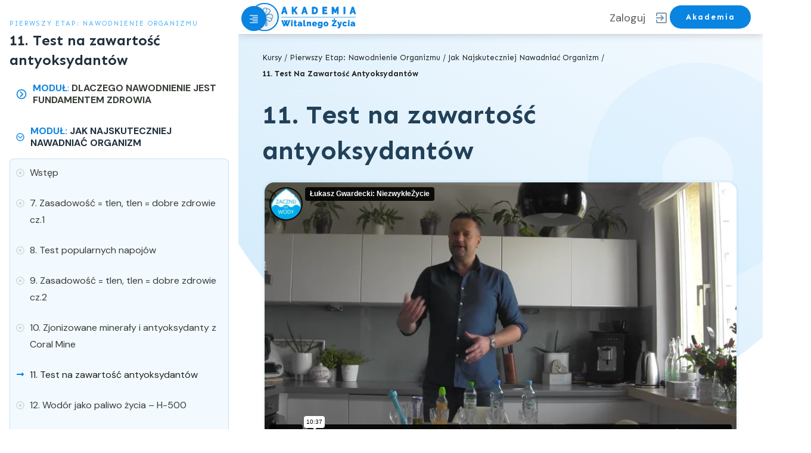

--- FILE ---
content_type: text/html; charset=UTF-8
request_url: https://witalnezycie.pl/course/1f11/
body_size: 81407
content:
<!doctype html><html class=" optml_no_js " lang=pl-PL ><head><link rel=profile href=https://gmpg.org/xfn/11><meta charset="UTF-8"><meta name="viewport" content="width=device-width, initial-scale=1"> <script>window.flatStyles=window.flatStyles||''
window.lightspeedOptimizeStylesheet=function(){const currentStylesheet=document.querySelector('.tcb-lightspeed-style:not([data-ls-optimized])')
if(currentStylesheet){try{if(currentStylesheet.sheet&&currentStylesheet.sheet.cssRules){if(window.flatStyles){if(this.optimizing){setTimeout(window.lightspeedOptimizeStylesheet.bind(this),24)}else{this.optimizing=true;let rulesIndex=0;while(rulesIndex<currentStylesheet.sheet.cssRules.length){const rule=currentStylesheet.sheet.cssRules[rulesIndex]
if(rule.type===CSSRule.STYLE_RULE&&window.flatStyles.includes(`${rule.selectorText}{`)){currentStylesheet.sheet.deleteRule(rulesIndex)}else{rulesIndex++}}
currentStylesheet.setAttribute('data-ls-optimized','1')
window.flatStyles+=currentStylesheet.innerHTML
this.optimizing=false}}else{window.flatStyles=currentStylesheet.innerHTML
currentStylesheet.setAttribute('data-ls-optimized','1')}}}catch(error){console.warn(error)}
if(currentStylesheet.parentElement.tagName!=='HEAD'){const stylesheetID=currentStylesheet.id;if((!stylesheetID||(stylesheetID&&!document.querySelector(`head #${stylesheetID}`)))){document.head.prepend(currentStylesheet)}else{currentStylesheet.remove();}}}}
window.lightspeedOptimizeFlat=function(styleSheetElement){if(document.querySelectorAll('link[href*="thrive_flat.css"]').length>1){styleSheetElement.setAttribute('disabled',true)}else{if(styleSheetElement.parentElement.tagName!=='HEAD'){document.head.append(styleSheetElement)}}}</script> <title>11. Test na zawartość antyoksydantów &#8211; Akademia Witalnego Życia</title><meta name='robots' content='max-image-preview:large'><link rel=dns-prefetch href=//maps.googleapis.com><link rel=dns-prefetch href=//meet.jit.si><link rel=dns-prefetch href=//fonts.googleapis.com><link rel=dns-prefetch href=//mlzrandrdhdv.i.optimole.com><link rel=preconnect href=https://mlzrandrdhdv.i.optimole.com><link rel=alternate type=application/rss+xml title="Akademia Witalnego Życia &raquo; Kanał z wpisami" href=https://witalnezycie.pl/feed/ ><link rel=alternate type=application/rss+xml title="Akademia Witalnego Życia &raquo; Kanał z komentarzami" href=https://witalnezycie.pl/comments/feed/ ><link rel=alternate type=application/rss+xml title="Akademia Witalnego Życia &raquo; 11. Test na zawartość antyoksydantów Kanał z komentarzami" href=https://witalnezycie.pl/course/1f11/feed/ ><link rel=alternate title="oEmbed (JSON)" type=application/json+oembed href="https://witalnezycie.pl/wp-json/oembed/1.0/embed?url=https%3A%2F%2Fwitalnezycie.pl%2Fcourse%2F1f11%2F"><link rel=alternate title="oEmbed (XML)" type=text/xml+oembed href="https://witalnezycie.pl/wp-json/oembed/1.0/embed?url=https%3A%2F%2Fwitalnezycie.pl%2Fcourse%2F1f11%2F&#038;format=xml"><style id=wp-img-auto-sizes-contain-inline-css>img:is([sizes=auto i],[sizes^="auto," i]){contain-intrinsic-size:3000px 1500px}</style><link rel=stylesheet href=https://witalnezycie.pl/wp-content/cache/minify/2dcc7.css media=all><style id=wp-emoji-styles-inline-css>img.wp-smiley,img.emoji{display:inline !important;border:none !important;box-shadow:none !important;height:1em !important;width:1em !important;margin:0
0.07em !important;vertical-align:-0.1em !important;background:none !important;padding:0
!important}</style><style id=wp-block-library-inline-css>/*<![CDATA[*/:root{--wp-block-synced-color:#7a00df;--wp-block-synced-color--rgb:122,0,223;--wp-bound-block-color:var(--wp-block-synced-color);--wp-editor-canvas-background:#ddd;--wp-admin-theme-color:#007cba;--wp-admin-theme-color--rgb:0,124,186;--wp-admin-theme-color-darker-10:#006ba1;--wp-admin-theme-color-darker-10--rgb:0,107,160.5;--wp-admin-theme-color-darker-20:#005a87;--wp-admin-theme-color-darker-20--rgb:0,90,135;--wp-admin-border-width-focus:2px}@media (min-resolution:192dpi){:root{--wp-admin-border-width-focus:1.5px}}.wp-element-button{cursor:pointer}:root .has-very-light-gray-background-color{background-color:#eee}:root .has-very-dark-gray-background-color{background-color:#313131}:root .has-very-light-gray-color{color:#eee}:root .has-very-dark-gray-color{color:#313131}:root .has-vivid-green-cyan-to-vivid-cyan-blue-gradient-background{background:linear-gradient(135deg,#00d084,#0693e3)}:root .has-purple-crush-gradient-background{background:linear-gradient(135deg,#34e2e4,#4721fb 50%,#ab1dfe)}:root .has-hazy-dawn-gradient-background{background:linear-gradient(135deg,#faaca8,#dad0ec)}:root .has-subdued-olive-gradient-background{background:linear-gradient(135deg,#fafae1,#67a671)}:root .has-atomic-cream-gradient-background{background:linear-gradient(135deg,#fdd79a,#004a59)}:root .has-nightshade-gradient-background{background:linear-gradient(135deg,#330968,#31cdcf)}:root .has-midnight-gradient-background{background:linear-gradient(135deg,#020381,#2874fc)}:root{--wp--preset--font-size--normal:16px;--wp--preset--font-size--huge:42px}.has-regular-font-size{font-size:1em}.has-larger-font-size{font-size:2.625em}.has-normal-font-size{font-size:var(--wp--preset--font-size--normal)}.has-huge-font-size{font-size:var(--wp--preset--font-size--huge)}.has-text-align-center{text-align:center}.has-text-align-left{text-align:left}.has-text-align-right{text-align:right}.has-fit-text{white-space:nowrap!important}#end-resizable-editor-section{display:none}.aligncenter{clear:both}.items-justified-left{justify-content:flex-start}.items-justified-center{justify-content:center}.items-justified-right{justify-content:flex-end}.items-justified-space-between{justify-content:space-between}.screen-reader-text{border:0;clip-path:inset(50%);height:1px;margin:-1px;overflow:hidden;padding:0;position:absolute;width:1px;word-wrap:normal!important}.screen-reader-text:focus{background-color:#ddd;clip-path:none;color:#444;display:block;font-size:1em;height:auto;left:5px;line-height:normal;padding:15px
23px 14px;text-decoration:none;top:5px;width:auto;z-index:100000}html :where(.has-border-color){border-style:solid}html :where([style*=border-top-color]){border-top-style:solid}html :where([style*=border-right-color]){border-right-style:solid}html :where([style*=border-bottom-color]){border-bottom-style:solid}html :where([style*=border-left-color]){border-left-style:solid}html :where([style*=border-width]){border-style:solid}html :where([style*=border-top-width]){border-top-style:solid}html :where([style*=border-right-width]){border-right-style:solid}html :where([style*=border-bottom-width]){border-bottom-style:solid}html :where([style*=border-left-width]){border-left-style:solid}html :where(img[class*=wp-image-]){height:auto;max-width:100%}:where(figure){margin:0
0 1em}html :where(.is-position-sticky){--wp-admin--admin-bar--position-offset:var(--wp-admin--admin-bar--height,0px)}@media screen and (max-width:600px){html:where(.is-position-sticky){--wp-admin--admin-bar--position-offset:0px}}/*]]>*/</style><style id=global-styles-inline-css>/*<![CDATA[*/:root{--wp--preset--aspect-ratio--square:1;--wp--preset--aspect-ratio--4-3:4/3;--wp--preset--aspect-ratio--3-4:3/4;--wp--preset--aspect-ratio--3-2:3/2;--wp--preset--aspect-ratio--2-3:2/3;--wp--preset--aspect-ratio--16-9:16/9;--wp--preset--aspect-ratio--9-16:9/16;--wp--preset--color--black:#000;--wp--preset--color--cyan-bluish-gray:#abb8c3;--wp--preset--color--white:#fff;--wp--preset--color--pale-pink:#f78da7;--wp--preset--color--vivid-red:#cf2e2e;--wp--preset--color--luminous-vivid-orange:#ff6900;--wp--preset--color--luminous-vivid-amber:#fcb900;--wp--preset--color--light-green-cyan:#7bdcb5;--wp--preset--color--vivid-green-cyan:#00d084;--wp--preset--color--pale-cyan-blue:#8ed1fc;--wp--preset--color--vivid-cyan-blue:#0693e3;--wp--preset--color--vivid-purple:#9b51e0;--wp--preset--gradient--vivid-cyan-blue-to-vivid-purple:linear-gradient(135deg,rgb(6,147,227) 0%,rgb(155,81,224) 100%);--wp--preset--gradient--light-green-cyan-to-vivid-green-cyan:linear-gradient(135deg,rgb(122,220,180) 0%,rgb(0,208,130) 100%);--wp--preset--gradient--luminous-vivid-amber-to-luminous-vivid-orange:linear-gradient(135deg,rgb(252,185,0) 0%,rgb(255,105,0) 100%);--wp--preset--gradient--luminous-vivid-orange-to-vivid-red:linear-gradient(135deg,rgb(255,105,0) 0%,rgb(207,46,46) 100%);--wp--preset--gradient--very-light-gray-to-cyan-bluish-gray:linear-gradient(135deg,rgb(238,238,238) 0%,rgb(169,184,195) 100%);--wp--preset--gradient--cool-to-warm-spectrum:linear-gradient(135deg,rgb(74,234,220) 0%,rgb(151,120,209) 20%,rgb(207,42,186) 40%,rgb(238,44,130) 60%,rgb(251,105,98) 80%,rgb(254,248,76) 100%);--wp--preset--gradient--blush-light-purple:linear-gradient(135deg,rgb(255,206,236) 0%,rgb(152,150,240) 100%);--wp--preset--gradient--blush-bordeaux:linear-gradient(135deg,rgb(254,205,165) 0%,rgb(254,45,45) 50%,rgb(107,0,62) 100%);--wp--preset--gradient--luminous-dusk:linear-gradient(135deg,rgb(255,203,112) 0%,rgb(199,81,192) 50%,rgb(65,88,208) 100%);--wp--preset--gradient--pale-ocean:linear-gradient(135deg,rgb(255,245,203) 0%,rgb(182,227,212) 50%,rgb(51,167,181) 100%);--wp--preset--gradient--electric-grass:linear-gradient(135deg,rgb(202,248,128) 0%,rgb(113,206,126) 100%);--wp--preset--gradient--midnight:linear-gradient(135deg,rgb(2,3,129) 0%,rgb(40,116,252) 100%);--wp--preset--font-size--small:13px;--wp--preset--font-size--medium:20px;--wp--preset--font-size--large:36px;--wp--preset--font-size--x-large:42px;--wp--preset--spacing--20:0.44rem;--wp--preset--spacing--30:0.67rem;--wp--preset--spacing--40:1rem;--wp--preset--spacing--50:1.5rem;--wp--preset--spacing--60:2.25rem;--wp--preset--spacing--70:3.38rem;--wp--preset--spacing--80:5.06rem;--wp--preset--shadow--natural:6px 6px 9px rgba(0, 0, 0, 0.2);--wp--preset--shadow--deep:12px 12px 50px rgba(0, 0, 0, 0.4);--wp--preset--shadow--sharp:6px 6px 0px rgba(0, 0, 0, 0.2);--wp--preset--shadow--outlined:6px 6px 0px -3px rgb(255, 255, 255), 6px 6px rgb(0, 0, 0);--wp--preset--shadow--crisp:6px 6px 0px rgb(0, 0, 0)}:where(.is-layout-flex){gap:0.5em}:where(.is-layout-grid){gap:0.5em}body .is-layout-flex{display:flex}.is-layout-flex{flex-wrap:wrap;align-items:center}.is-layout-flex>:is(*,div){margin:0}body .is-layout-grid{display:grid}.is-layout-grid>:is(*,div){margin:0}:where(.wp-block-columns.is-layout-flex){gap:2em}:where(.wp-block-columns.is-layout-grid){gap:2em}:where(.wp-block-post-template.is-layout-flex){gap:1.25em}:where(.wp-block-post-template.is-layout-grid){gap:1.25em}.has-black-color{color:var(--wp--preset--color--black) !important}.has-cyan-bluish-gray-color{color:var(--wp--preset--color--cyan-bluish-gray) !important}.has-white-color{color:var(--wp--preset--color--white) !important}.has-pale-pink-color{color:var(--wp--preset--color--pale-pink) !important}.has-vivid-red-color{color:var(--wp--preset--color--vivid-red) !important}.has-luminous-vivid-orange-color{color:var(--wp--preset--color--luminous-vivid-orange) !important}.has-luminous-vivid-amber-color{color:var(--wp--preset--color--luminous-vivid-amber) !important}.has-light-green-cyan-color{color:var(--wp--preset--color--light-green-cyan) !important}.has-vivid-green-cyan-color{color:var(--wp--preset--color--vivid-green-cyan) !important}.has-pale-cyan-blue-color{color:var(--wp--preset--color--pale-cyan-blue) !important}.has-vivid-cyan-blue-color{color:var(--wp--preset--color--vivid-cyan-blue) !important}.has-vivid-purple-color{color:var(--wp--preset--color--vivid-purple) !important}.has-black-background-color{background-color:var(--wp--preset--color--black) !important}.has-cyan-bluish-gray-background-color{background-color:var(--wp--preset--color--cyan-bluish-gray) !important}.has-white-background-color{background-color:var(--wp--preset--color--white) !important}.has-pale-pink-background-color{background-color:var(--wp--preset--color--pale-pink) !important}.has-vivid-red-background-color{background-color:var(--wp--preset--color--vivid-red) !important}.has-luminous-vivid-orange-background-color{background-color:var(--wp--preset--color--luminous-vivid-orange) !important}.has-luminous-vivid-amber-background-color{background-color:var(--wp--preset--color--luminous-vivid-amber) !important}.has-light-green-cyan-background-color{background-color:var(--wp--preset--color--light-green-cyan) !important}.has-vivid-green-cyan-background-color{background-color:var(--wp--preset--color--vivid-green-cyan) !important}.has-pale-cyan-blue-background-color{background-color:var(--wp--preset--color--pale-cyan-blue) !important}.has-vivid-cyan-blue-background-color{background-color:var(--wp--preset--color--vivid-cyan-blue) !important}.has-vivid-purple-background-color{background-color:var(--wp--preset--color--vivid-purple) !important}.has-black-border-color{border-color:var(--wp--preset--color--black) !important}.has-cyan-bluish-gray-border-color{border-color:var(--wp--preset--color--cyan-bluish-gray) !important}.has-white-border-color{border-color:var(--wp--preset--color--white) !important}.has-pale-pink-border-color{border-color:var(--wp--preset--color--pale-pink) !important}.has-vivid-red-border-color{border-color:var(--wp--preset--color--vivid-red) !important}.has-luminous-vivid-orange-border-color{border-color:var(--wp--preset--color--luminous-vivid-orange) !important}.has-luminous-vivid-amber-border-color{border-color:var(--wp--preset--color--luminous-vivid-amber) !important}.has-light-green-cyan-border-color{border-color:var(--wp--preset--color--light-green-cyan) !important}.has-vivid-green-cyan-border-color{border-color:var(--wp--preset--color--vivid-green-cyan) !important}.has-pale-cyan-blue-border-color{border-color:var(--wp--preset--color--pale-cyan-blue) !important}.has-vivid-cyan-blue-border-color{border-color:var(--wp--preset--color--vivid-cyan-blue) !important}.has-vivid-purple-border-color{border-color:var(--wp--preset--color--vivid-purple) !important}.has-vivid-cyan-blue-to-vivid-purple-gradient-background{background:var(--wp--preset--gradient--vivid-cyan-blue-to-vivid-purple) !important}.has-light-green-cyan-to-vivid-green-cyan-gradient-background{background:var(--wp--preset--gradient--light-green-cyan-to-vivid-green-cyan) !important}.has-luminous-vivid-amber-to-luminous-vivid-orange-gradient-background{background:var(--wp--preset--gradient--luminous-vivid-amber-to-luminous-vivid-orange) !important}.has-luminous-vivid-orange-to-vivid-red-gradient-background{background:var(--wp--preset--gradient--luminous-vivid-orange-to-vivid-red) !important}.has-very-light-gray-to-cyan-bluish-gray-gradient-background{background:var(--wp--preset--gradient--very-light-gray-to-cyan-bluish-gray) !important}.has-cool-to-warm-spectrum-gradient-background{background:var(--wp--preset--gradient--cool-to-warm-spectrum) !important}.has-blush-light-purple-gradient-background{background:var(--wp--preset--gradient--blush-light-purple) !important}.has-blush-bordeaux-gradient-background{background:var(--wp--preset--gradient--blush-bordeaux) !important}.has-luminous-dusk-gradient-background{background:var(--wp--preset--gradient--luminous-dusk) !important}.has-pale-ocean-gradient-background{background:var(--wp--preset--gradient--pale-ocean) !important}.has-electric-grass-gradient-background{background:var(--wp--preset--gradient--electric-grass) !important}.has-midnight-gradient-background{background:var(--wp--preset--gradient--midnight) !important}.has-small-font-size{font-size:var(--wp--preset--font-size--small) !important}.has-medium-font-size{font-size:var(--wp--preset--font-size--medium) !important}.has-large-font-size{font-size:var(--wp--preset--font-size--large) !important}.has-x-large-font-size{font-size:var(--wp--preset--font-size--x-large) !important}/*]]>*/</style><style id=classic-theme-styles-inline-css>/*! This file is auto-generated */
.wp-block-button__link{color:#fff;background-color:#32373c;border-radius:9999px;box-shadow:none;text-decoration:none;padding:calc(.667em + 2px) calc(1.333em + 2px);font-size:1.125em}.wp-block-file__button{background:#32373c;color:#fff;text-decoration:none}</style><link rel=stylesheet href=https://witalnezycie.pl/wp-content/cache/minify/dae98.css media=all><link rel=stylesheet id=evcal_google_fonts-css href='https://fonts.googleapis.com/css?family=Noto+Sans%3A400%2C400italic%2C700%7CPoppins%3A700%2C800%2C900&#038;subset=latin%2Clatin-ext&#038;ver=2.2.14' type=text/css media=all><link rel=stylesheet href=https://witalnezycie.pl/wp-content/cache/minify/b9640.css media=all><style id=optm_lazyload_noscript_style-inline-css>html.optml_no_js img[data-opt-src]{display:none !important}html .elementor-section[data-settings*="background_background"]:not(.optml-bg-lazyloaded),
html .elementor-section > .elementor-background-overlay:not(.optml-bg-lazyloaded),
html [class*="wp-block-cover"][style*="background-image"]:not(.optml-bg-lazyloaded),
html [class*="wp-block-group"][style*="background-image"]:not(.optml-bg-lazyloaded),
html .tve-content-box-background:not(.optml-bg-lazyloaded),
html .tve-page-section-out:not(.optml-bg-lazyloaded),
html .thrv_text_element:not(.optml-bg-lazyloaded),
html .section-background:not(.optml-bg-lazyloaded),
html .tve-content-box-background:not(.optml-bg-lazyloaded),
html .tve-page-section-out:not(.optml-bg-lazyloaded),
html .thrv_text_element:not(.optml-bg-lazyloaded){background-image:none !important}</style><link rel=stylesheet href=https://witalnezycie.pl/wp-content/cache/minify/16e55.css media=all> <script src="https://witalnezycie.pl/wp-includes/js/jquery/jquery.min.js?ver=3.7.1" id=jquery-core-js></script> <script defer src=https://witalnezycie.pl/wp-content/cache/minify/8b6ef.js></script> <script id=tve_frontend-js-extra>/*<![CDATA[*/var tve_frontend_options={"ajaxurl":"https://witalnezycie.pl/wp-admin/admin-ajax.php","is_editor_page":"","page_events":[],"is_single":"1","social_fb_app_id":"","dash_url":"https://witalnezycie.pl/wp-content/themes/thrive-theme/thrive-dashboard","queried_object":{"ID":567,"post_author":"1"},"query_vars":{"page":"","tva_lesson":"1f11","post_type":"tva_lesson","name":"1f11","certificate_u":""},"$_POST":[],"translations":{"Copy":"Copy","empty_username":"ERROR: The username field is empty.","empty_password":"ERROR: The password field is empty.","empty_login":"ERROR: Enter a username or email address.","min_chars":"At least %s characters are needed","no_headings":"No headings found","registration_err":{"required_field":"\u003Cstrong\u003EError\u003C/strong\u003E: This field is required","required_email":"\u003Cstrong\u003EError\u003C/strong\u003E: Please type your email address.","invalid_email":"\u003Cstrong\u003EError\u003C/strong\u003E: The email address isn&#8217;t correct.","passwordmismatch":"\u003Cstrong\u003EError\u003C/strong\u003E: Password mismatch"}},"routes":{"posts":"https://witalnezycie.pl/wp-json/tcb/v1/posts","video_reporting":"https://witalnezycie.pl/wp-json/tcb/v1/video-reporting","courses":"https://witalnezycie.pl/wp-json/tva/v1/course_list_element","certificate_search":"https://witalnezycie.pl/wp-json/tva/v1/certificate/search","assessments":"https://witalnezycie.pl/wp-json/tva/v1/user/assessment","testimonials":"https://witalnezycie.pl/wp-json/tcb/v1/testimonials"},"nonce":"062bd652db","allow_video_src":"","google_client_id":null,"google_api_key":null,"facebook_app_id":null,"lead_generation_custom_tag_apis":["activecampaign","aweber","convertkit","drip","klicktipp","mailchimp","sendlane","zapier"],"post_request_data":[],"user_profile_nonce":"b241dfd28d","ip":"3.128.153.219","current_user":[],"post_id":"567","post_title":"11. Test na zawarto\u015b\u0107 antyoksydant\u00f3w","post_type":"tva_lesson","post_url":"https://witalnezycie.pl/course/1f11/","is_lp":"","conditional_display":{"is_tooltip_dismissed":false}};/*]]>*/</script> <script src="https://witalnezycie.pl/wp-content/plugins/thrive-visual-editor/editor/js/dist/modules/general.min.js?ver=3.30" id=tve_frontend-js></script> <script id=optml-print-js-after>(function(w,d){w.addEventListener("beforeprint",function(){let images=d.getElementsByTagName("img");for(let img of images){if(!img.dataset.optSrc){continue;}
img.src=img.dataset.optSrc;delete img.dataset.optSrc;}});}(window,document));</script> <script id=theme-frontend-js-extra>/*<![CDATA[*/var thrive_front_localize={"comments_form":{"error_defaults":{"email":"Email address invalid","url":"Website address invalid","required":"Required field missing"}},"routes":{"posts":"https://witalnezycie.pl/wp-json/tcb/v1/posts","frontend":"https://witalnezycie.pl/wp-json/ttb/v1/frontend"},"tar_post_url":"?tve=true&action=architect&from_theme=1","is_editor":"","ID":"191","template_url":"?tve=true&action=architect&tva_skin_id=26&from_tar=567","pagination_url":{"template":"https://witalnezycie.pl/course/1f11/page/[thrive_page_number]/","base":"https://witalnezycie.pl/course/1f11/"},"sidebar_visibility":[],"is_singular":"1","is_user_logged_in":""};/*]]>*/</script> <script defer src=https://witalnezycie.pl/wp-content/cache/minify/b8404.js></script> <script id=utils-js-extra>var userSettings={"url":"/","uid":"0","time":"1769280910","secure":"1"};</script> <script defer src=https://witalnezycie.pl/wp-content/cache/minify/31908.js></script> <link rel=https://api.w.org/ href=https://witalnezycie.pl/wp-json/ ><link rel=alternate title=JSON type=application/json href=https://witalnezycie.pl/wp-json/wp/v2/tva_lesson/567><link rel=EditURI type=application/rsd+xml title=RSD href=https://witalnezycie.pl/xmlrpc.php?rsd><meta name="generator" content="WordPress 6.9"><link rel=canonical href=https://witalnezycie.pl/course/1f11/ ><link rel=shortlink href='https://witalnezycie.pl/?p=567'><meta name='twitter:card' content='summary_large_image'><meta name='twitter:title' content='11. Test na zawartość antyoksydantów'><meta name='twitter:description' content='Łukasz Gwardecki'><meta name='twitter:image' content=''><meta property='og:url' content='https://witalnezycie.pl?p=567'><meta property='og:type' content='article'><meta property='og:title' content=''><meta property='og:description' content='Łukasz Gwardecki'><meta property='og:image' content=''><meta property='og:image:width' content='620'><meta property='og:image:height' content='541'><style>#thrive-comments .tcm-color-ac,
#thrive-comments .tcm-color-ac
span{color:#03a9f4}#thrive-comments .tcm-background-color-ac,
#thrive-comments .tcm-background-color-ac-h:hover span,
#thrive-comments .tcm-background-color-ac-active:active{background-color:#03a9f4}#thrive-comments .tcm-border-color-ac{border-color:#03a9f4;outline:none}#thrive-comments .tcm-border-color-ac-h:hover{border-color:#03a9f4}#thrive-comments .tcm-border-bottom-color-ac{border-bottom-color:#03a9f4}#thrive-comments .tcm-svg-fill-ac{fill:#03a9f4}#thrive-comments textarea:focus,
#thrive-comments input:focus{border-color:#03a9f4;box-shadow:inset 0 0 3px#03a9f4}#thrive-comments
a{color:#03a9f4}#thrive-comments button,
#thrive-comments #tcm-login-up,
#thrive-comments #tcm-login-down{color:#03a9f4;border-color:#03a9f4}#thrive-comments button:hover,
#thrive-comments button:focus,
#thrive-comments button:active{background-color:#03a9f4}</style><style id=tve_global_variables>/*<![CDATA[*/:root{--tcb-color-0:rgb(9, 132, 225);--tcb-color-0-h:205;--tcb-color-0-s:92%;--tcb-color-0-l:45%;--tcb-color-0-a:1;--tcb-color-1:rgb(32, 48, 62);--tcb-color-1-h:208;--tcb-color-1-s:31%;--tcb-color-1-l:18%;--tcb-color-1-a:1;--tcb-color-2:rgb(144, 191, 99);--tcb-color-2-h:90;--tcb-color-2-s:41%;--tcb-color-2-l:56%;--tcb-color-2-a:1;--tcb-color-3:rgb(54, 61, 53);--tcb-color-3-h:112;--tcb-color-3-s:7%;--tcb-color-3-l:22%;--tcb-color-3-a:1;--tcb-color-4:rgba(247, 200, 59, 0.92);--tcb-color-4-h:45;--tcb-color-4-s:92%;--tcb-color-4-l:60%;--tcb-color-4-a:0.92;--tcb-color-5:rgb(111, 207, 117);--tcb-color-5-h:123;--tcb-color-5-s:50%;--tcb-color-5-l:62%;--tcb-color-5-a:1;--tcb-color-6:rgb(7, 90, 194);--tcb-color-6-h:213;--tcb-color-6-s:93%;--tcb-color-6-l:39%;--tcb-color-6-a:1;--tcb-color-7:rgb(51, 51, 51);--tcb-color-7-h:0;--tcb-color-7-s:0%;--tcb-color-7-l:20%;--tcb-color-7-a:1;--tcb-color-8:rgb(51, 51, 51);--tcb-color-8-h:0;--tcb-color-8-s:0%;--tcb-color-8-l:20%;--tcb-color-8-a:1;--tcb-color-9:rgb(236, 236, 236);--tcb-color-9-h:0;--tcb-color-9-s:0%;--tcb-color-9-l:92%;--tcb-color-9-a:1;--tcb-color-10:rgb(242, 244, 245);--tcb-color-10-h:199;--tcb-color-10-s:13%;--tcb-color-10-l:95%;--tcb-color-10-a:1;--tcb-color-11:rgba(251, 135, 192, 0.88);--tcb-color-11-h:330;--tcb-color-11-s:93%;--tcb-color-11-l:75%;--tcb-color-11-a:0.88;--tcb-color-12:rgb(243, 53, 137);--tcb-color-12-h:333;--tcb-color-12-s:88%;--tcb-color-12-l:58%;--tcb-color-12-a:1;--tcb-color-13:rgb(194, 114, 0);--tcb-color-13-h:35;--tcb-color-13-s:100%;--tcb-color-13-l:38%;--tcb-color-13-a:1;--tcb-color-14:rgb(254, 205, 0);--tcb-color-14-h:48;--tcb-color-14-s:100%;--tcb-color-14-l:49%;--tcb-color-14-a:1;--tcb-color-15:rgb(11, 67, 100);--tcb-color-15-h:202;--tcb-color-15-s:80%;--tcb-color-15-l:21%;--tcb-color-15-a:1;--tcb-color-16:rgb(198, 198, 198);--tcb-color-16-h:0;--tcb-color-16-s:0%;--tcb-color-16-l:77%;--tcb-color-16-a:1;--tcb-color-17:rgb(255, 97, 97);--tcb-color-17-h:0;--tcb-color-17-s:100%;--tcb-color-17-l:69%;--tcb-color-17-a:1;--tcb-color-18:rgb(243, 250, 255);--tcb-color-18-h:205;--tcb-color-18-s:100%;--tcb-color-18-l:97%;--tcb-color-18-a:1;--tcb-gradient-0:linear-gradient(303deg, rgb(255, 255, 255) 0%, rgba(9, 132, 225, 0.12) 100%);--tcb-gradient-1:linear-gradient(135deg, var(--tcb-color-6) 73%, var(--tcb-color-0) 100%);--tcb-gradient-2:linear-gradient(318deg, var(--tcb-color-6) 38%, var(--tcb-color-0) 84%);--tcb-gradient-3:linear-gradient(135deg, var(--tcb-color-6) 51%, var(--tcb-color-0) 90%);--tcb-gradient-4:linear-gradient(41deg, var(--tcb-color-5) 0%, rgba(111, 207, 117, 0.58) 32%, var(--tcb-skin-color-26) 57%, rgba(0, 110, 194, 0.59) 100%);--tcb-background-author-image:url(https://secure.gravatar.com/avatar/2ffc42bf0cf184c21fedee99177cea8d?s=256&d=mm&r=g);--tcb-background-user-image:url();--tcb-background-featured-image-thumbnail:url(https://mlzrandrdhdv.i.optimole.com/w:auto/h:auto/q:90/f:best/https://witalnezycie.pl/wp-content/uploads/2023/05/Kurs-Nawadnianie-1.jpg);--tcb-skin-color-0:hsla(var(--tcb-theme-main-master-h,36), var(--tcb-theme-main-master-s,41%), var(--tcb-theme-main-master-l,62%), var(--tcb-theme-main-master-a,1));--tcb-skin-color-0-h:var(--tcb-theme-main-master-h,36);--tcb-skin-color-0-s:var(--tcb-theme-main-master-s,41%);--tcb-skin-color-0-l:var(--tcb-theme-main-master-l,62%);--tcb-skin-color-0-a:var(--tcb-theme-main-master-a,1);--tcb-skin-color-1:hsla(calc(var(--tcb-theme-main-master-h,36) - 0 ), calc(var(--tcb-theme-main-master-s,41%) + 37% ), calc(var(--tcb-theme-main-master-l,62%) - 8% ), 0.5);--tcb-skin-color-1-h:calc(var(--tcb-theme-main-master-h,36) - 0 );--tcb-skin-color-1-s:calc(var(--tcb-theme-main-master-s,41%) + 37% );--tcb-skin-color-1-l:calc(var(--tcb-theme-main-master-l,62%) - 8% );--tcb-skin-color-1-a:0.5;--tcb-skin-color-2:rgb(248, 248, 248);--tcb-skin-color-2-h:0;--tcb-skin-color-2-s:0%;--tcb-skin-color-2-l:97%;--tcb-skin-color-2-a:1;--tcb-skin-color-3:hsla(calc(var(--tcb-theme-main-master-h,36) + 30 ), 85%, 13%, 1);--tcb-skin-color-3-h:calc(var(--tcb-theme-main-master-h,36) + 30 );--tcb-skin-color-3-s:85%;--tcb-skin-color-3-l:13%;--tcb-skin-color-3-a:1;--tcb-skin-color-4:rgb(12, 17, 21);--tcb-skin-color-4-h:206;--tcb-skin-color-4-s:27%;--tcb-skin-color-4-l:6%;--tcb-skin-color-4-a:1;--tcb-skin-color-5:rgb(106, 107, 108);--tcb-skin-color-5-h:210;--tcb-skin-color-5-s:0%;--tcb-skin-color-5-l:41%;--tcb-skin-color-5-a:1;--tcb-skin-color-8:hsla(calc(var(--tcb-theme-main-master-h,36) - 0 ), calc(var(--tcb-theme-main-master-s,41%) + 38% ), calc(var(--tcb-theme-main-master-l,62%) - 7% ), 0.18);--tcb-skin-color-8-h:calc(var(--tcb-theme-main-master-h,36) - 0 );--tcb-skin-color-8-s:calc(var(--tcb-theme-main-master-s,41%) + 38% );--tcb-skin-color-8-l:calc(var(--tcb-theme-main-master-l,62%) - 7% );--tcb-skin-color-8-a:0.18;--tcb-skin-color-9:hsla(calc(var(--tcb-theme-main-master-h,36) - 3 ), 56%, 96%, 1);--tcb-skin-color-9-h:calc(var(--tcb-theme-main-master-h,36) - 3 );--tcb-skin-color-9-s:56%;--tcb-skin-color-9-l:96%;--tcb-skin-color-9-a:1;--tcb-skin-color-10:hsla(calc(var(--tcb-theme-main-master-h,36) - 21 ), 100%, 81%, 1);--tcb-skin-color-10-h:calc(var(--tcb-theme-main-master-h,36) - 21 );--tcb-skin-color-10-s:100%;--tcb-skin-color-10-l:81%;--tcb-skin-color-10-a:1;--tcb-skin-color-13:hsla(calc(var(--tcb-theme-main-master-h,36) - 0 ), calc(var(--tcb-theme-main-master-s,41%) + 38% ), calc(var(--tcb-theme-main-master-l,62%) - 26% ), 0.5);--tcb-skin-color-13-h:calc(var(--tcb-theme-main-master-h,36) - 0 );--tcb-skin-color-13-s:calc(var(--tcb-theme-main-master-s,41%) + 38% );--tcb-skin-color-13-l:calc(var(--tcb-theme-main-master-l,62%) - 26% );--tcb-skin-color-13-a:0.5;--tcb-skin-color-14:rgb(230, 230, 230);--tcb-skin-color-14-h:0;--tcb-skin-color-14-s:0%;--tcb-skin-color-14-l:90%;--tcb-skin-color-14-a:1;--tcb-skin-color-16:hsla(calc(var(--tcb-theme-main-master-h,36) - 0 ), 3%, 36%, 1);--tcb-skin-color-16-h:calc(var(--tcb-theme-main-master-h,36) - 0 );--tcb-skin-color-16-s:3%;--tcb-skin-color-16-l:36%;--tcb-skin-color-16-a:1;--tcb-skin-color-18:hsla(calc(var(--tcb-theme-main-master-h,36) - 1 ), calc(var(--tcb-theme-main-master-s,41%) + 37% ), calc(var(--tcb-theme-main-master-l,62%) - 8% ), 0.8);--tcb-skin-color-18-h:calc(var(--tcb-theme-main-master-h,36) - 1 );--tcb-skin-color-18-s:calc(var(--tcb-theme-main-master-s,41%) + 37% );--tcb-skin-color-18-l:calc(var(--tcb-theme-main-master-l,62%) - 8% );--tcb-skin-color-18-a:0.8;--tcb-skin-color-19:hsla(calc(var(--tcb-theme-main-master-h,36) - 3 ), 56%, 96%, 0.85);--tcb-skin-color-19-h:calc(var(--tcb-theme-main-master-h,36) - 3 );--tcb-skin-color-19-s:56%;--tcb-skin-color-19-l:96%;--tcb-skin-color-19-a:0.85;--tcb-skin-color-20:hsla(calc(var(--tcb-theme-main-master-h,36) - 3 ), 56%, 96%, 0.9);--tcb-skin-color-20-h:calc(var(--tcb-theme-main-master-h,36) - 3 );--tcb-skin-color-20-s:56%;--tcb-skin-color-20-l:96%;--tcb-skin-color-20-a:0.9;--tcb-skin-color-21:hsla(calc(var(--tcb-theme-main-master-h,36) - 210 ), calc(var(--tcb-theme-main-master-s,41%) - 41% ), calc(var(--tcb-theme-main-master-l,62%) + 38% ), 1);--tcb-skin-color-21-h:calc(var(--tcb-theme-main-master-h,36) - 210 );--tcb-skin-color-21-s:calc(var(--tcb-theme-main-master-s,41%) - 41% );--tcb-skin-color-21-l:calc(var(--tcb-theme-main-master-l,62%) + 38% );--tcb-skin-color-21-a:1;--tcb-skin-color-22:rgb(255, 255, 255);--tcb-skin-color-22-h:0;--tcb-skin-color-22-s:0%;--tcb-skin-color-22-l:100%;--tcb-skin-color-22-a:1;--tcb-skin-color-23:rgb(32, 65, 71);--tcb-skin-color-23-h:189;--tcb-skin-color-23-s:37%;--tcb-skin-color-23-l:20%;--tcb-skin-color-23-a:1;--tcb-skin-color-24:rgb(59, 59, 59);--tcb-skin-color-24-h:0;--tcb-skin-color-24-s:0%;--tcb-skin-color-24-l:23%;--tcb-skin-color-24-a:1;--tcb-skin-color-25:hsla(calc(var(--tcb-theme-main-master-h,36) - 0 ), calc(var(--tcb-theme-main-master-s,41%) + 42% ), calc(var(--tcb-theme-main-master-l,62%) + 1% ), 0.04);--tcb-skin-color-25-h:calc(var(--tcb-theme-main-master-h,36) - 0 );--tcb-skin-color-25-s:calc(var(--tcb-theme-main-master-s,41%) + 42% );--tcb-skin-color-25-l:calc(var(--tcb-theme-main-master-l,62%) + 1% );--tcb-skin-color-25-a:0.04;--tcb-skin-color-26:hsla(calc(var(--tcb-theme-main-master-h,36) + 1 ), calc(var(--tcb-theme-main-master-s,41%) + 43% ), calc(var(--tcb-theme-main-master-l,62%) + 2% ), 0.12);--tcb-skin-color-26-h:calc(var(--tcb-theme-main-master-h,36) + 1 );--tcb-skin-color-26-s:calc(var(--tcb-theme-main-master-s,41%) + 43% );--tcb-skin-color-26-l:calc(var(--tcb-theme-main-master-l,62%) + 2% );--tcb-skin-color-26-a:0.12;--tcb-skin-color-27:hsla(calc(var(--tcb-theme-main-master-h,36) + 10 ), calc(var(--tcb-theme-main-master-s,41%) + 43% ), calc(var(--tcb-theme-main-master-l,62%) + 9% ), 1);--tcb-skin-color-27-h:calc(var(--tcb-theme-main-master-h,36) + 10 );--tcb-skin-color-27-s:calc(var(--tcb-theme-main-master-s,41%) + 43% );--tcb-skin-color-27-l:calc(var(--tcb-theme-main-master-l,62%) + 9% );--tcb-skin-color-27-a:1;--tcb-skin-color-28:hsla(calc(var(--tcb-theme-main-master-h,36) + 2 ), 43%, 82%, 1);--tcb-skin-color-28-h:calc(var(--tcb-theme-main-master-h,36) + 2 );--tcb-skin-color-28-s:43%;--tcb-skin-color-28-l:82%;--tcb-skin-color-28-a:1;--tcb-skin-color-29:hsla(calc(var(--tcb-theme-main-master-h,36) - 0 ), calc(var(--tcb-theme-main-master-s,41%) + 43% ), calc(var(--tcb-theme-main-master-l,62%) + 3% ), 0.4);--tcb-skin-color-29-h:calc(var(--tcb-theme-main-master-h,36) - 0 );--tcb-skin-color-29-s:calc(var(--tcb-theme-main-master-s,41%) + 43% );--tcb-skin-color-29-l:calc(var(--tcb-theme-main-master-l,62%) + 3% );--tcb-skin-color-29-a:0.4;--tcb-skin-color-30:hsla(calc(var(--tcb-theme-main-master-h,36) - 1 ), calc(var(--tcb-theme-main-master-s,41%) + 42% ), calc(var(--tcb-theme-main-master-l,62%) + 1% ), 0.85);--tcb-skin-color-30-h:calc(var(--tcb-theme-main-master-h,36) - 1 );--tcb-skin-color-30-s:calc(var(--tcb-theme-main-master-s,41%) + 42% );--tcb-skin-color-30-l:calc(var(--tcb-theme-main-master-l,62%) + 1% );--tcb-skin-color-30-a:0.85;--tcb-main-master-h:206;--tcb-main-master-s:92%;--tcb-main-master-l:46%;--tcb-main-master-a:1;--tcb-theme-main-master-h:206;--tcb-theme-main-master-s:92%;--tcb-theme-main-master-l:46%;--tcb-theme-main-master-a:1;--tva-skin-color-0:hsla(calc(var(--tva-main-master-h,210) + 1 ), calc(var(--tva-main-master-s,77%) - 33% ), calc(var(--tva-main-master-l,54%) - 2% ), 1);--tva-skin-color-0-h:calc(var(--tva-main-master-h,210) + 1 );--tva-skin-color-0-s:calc(var(--tva-main-master-s,77%) - 33% );--tva-skin-color-0-l:calc(var(--tva-main-master-l,54%) - 2% );--tva-skin-color-0-a:1;--tva-skin-color-1:hsla(calc(var(--tva-main-master-h,210) - 2 ), 82%, 89%, 1);--tva-skin-color-1-h:calc(var(--tva-main-master-h,210) - 2 );--tva-skin-color-1-s:82%;--tva-skin-color-1-l:89%;--tva-skin-color-1-a:1;--tva-skin-color-4:hsla(var(--tva-main-master-h,210), var(--tva-main-master-s,77%), var(--tva-main-master-l,54%), 1);--tva-skin-color-4-h:var(--tva-main-master-h,210);--tva-skin-color-4-s:var(--tva-main-master-s,77%);--tva-skin-color-4-l:var(--tva-main-master-l,54%);--tva-skin-color-4-a:1;--tva-skin-color-5:hsla(calc(var(--tva-main-master-h,210) - 0 ), calc(var(--tva-main-master-s,77%) + 18% ), calc(var(--tva-main-master-l,54%) + 14% ), 0.9);--tva-skin-color-5-h:calc(var(--tva-main-master-h,210) - 0 );--tva-skin-color-5-s:calc(var(--tva-main-master-s,77%) + 18% );--tva-skin-color-5-l:calc(var(--tva-main-master-l,54%) + 14% );--tva-skin-color-5-a:0.9;--tva-skin-color-7:hsla(calc(var(--tva-main-master-h,210) - 0 ), 28%, 97%, 1);--tva-skin-color-7-h:calc(var(--tva-main-master-h,210) - 0 );--tva-skin-color-7-s:28%;--tva-skin-color-7-l:97%;--tva-skin-color-7-a:1;--tva-skin-color-8:hsla(calc(var(--tva-main-master-h,210) - 0 ), 28%, 97%, 0.95);--tva-skin-color-8-h:calc(var(--tva-main-master-h,210) - 0 );--tva-skin-color-8-s:28%;--tva-skin-color-8-l:97%;--tva-skin-color-8-a:0.95;--tva-skin-color-9:hsla(calc(var(--tva-main-master-h,210) + 9 ), calc(var(--tva-main-master-s,77%) + 5% ), calc(var(--tva-main-master-l,54%) + 16% ), 1);--tva-skin-color-9-h:calc(var(--tva-main-master-h,210) + 9 );--tva-skin-color-9-s:calc(var(--tva-main-master-s,77%) + 5% );--tva-skin-color-9-l:calc(var(--tva-main-master-l,54%) + 16% );--tva-skin-color-9-a:1;--tva-skin-color-10:hsla(calc(var(--tva-main-master-h,210) - 0 ), calc(var(--tva-main-master-s,77%) + 5% ), calc(var(--tva-main-master-l,54%) + 8% ), 0.12);--tva-skin-color-10-h:calc(var(--tva-main-master-h,210) - 0 );--tva-skin-color-10-s:calc(var(--tva-main-master-s,77%) + 5% );--tva-skin-color-10-l:calc(var(--tva-main-master-l,54%) + 8% );--tva-skin-color-10-a:0.12;--tva-skin-color-11:rgb(4, 4, 4);--tva-skin-color-11-h:0;--tva-skin-color-11-s:0%;--tva-skin-color-11-l:1%;--tva-skin-color-11-a:1;--tva-skin-color-12:rgb(34, 34, 34);--tva-skin-color-12-h:0;--tva-skin-color-12-s:0%;--tva-skin-color-12-l:13%;--tva-skin-color-12-a:1;--tva-skin-color-13:rgba(0, 0, 0, 0.05);--tva-skin-color-13-h:0;--tva-skin-color-13-s:0%;--tva-skin-color-13-l:0%;--tva-skin-color-13-a:0.05;--tva-skin-color-14:hsla(calc(var(--tva-main-master-h,210) - 0 ), calc(var(--tva-main-master-s,77%) + 4% ), calc(var(--tva-main-master-l,54%) + 7% ), 0.05);--tva-skin-color-14-h:calc(var(--tva-main-master-h,210) - 0 );--tva-skin-color-14-s:calc(var(--tva-main-master-s,77%) + 4% );--tva-skin-color-14-l:calc(var(--tva-main-master-l,54%) + 7% );--tva-skin-color-14-a:0.05;--tva-skin-color-15:hsla(calc(var(--tva-main-master-h,210) + 1 ), 44%, 24%, 1);--tva-skin-color-15-h:calc(var(--tva-main-master-h,210) + 1 );--tva-skin-color-15-s:44%;--tva-skin-color-15-l:24%;--tva-skin-color-15-a:1;--tcb-main-master-h:var(--tcb-theme-main-master-h);--tcb-main-master-s:var(--tcb-theme-main-master-s);--tcb-main-master-l:var(--tcb-theme-main-master-l);--tcb-main-master-a:var(--tcb-theme-main-master-a);--tva-main-master-h:var(--tcb-theme-main-master-h);--tva-main-master-s:var(--tcb-theme-main-master-s);--tva-main-master-l:var(--tcb-theme-main-master-l);--tva-main-master-a:var(--tcb-theme-main-master-a);--tcb-dynamic-color-topic-color:#00c1ef;--tcb-dynamic-color-topic-color-h:191;--tcb-dynamic-color-topic-color-s:100%;--tcb-dynamic-color-topic-color-l:46%;--tcb-dynamic-color-topic-color-a:1;--tcb-dynamic-color-label-color:#ef2701;--tcb-dynamic-color-label-color-h:9;--tcb-dynamic-color-label-color-s:99%;--tcb-dynamic-color-label-color-l:47%;--tcb-dynamic-color-label-color-a:1;--tcb-dynamic-background-url-visual-edit-course-image:url("https://mlzrandrdhdv.i.optimole.com/w:auto/h:auto/q:90/f:best/https://witalnezycie.pl/wp-content/uploads/2023/05/Kurs-Nawadnianie-1.jpg");--tcb-dynamic-background-url-visual-edit-course-author:url("https://secure.gravatar.com/avatar/2ffc42bf0cf184c21fedee99177cea8d?s=256&d=mm&r=g")}/*]]>*/</style><style id=thrive-template-css>/*<![CDATA[*/@media (min-width: 300px){.tve-theme-191
#wrapper{--header-background-width:100%;--footer-background-width:100%;--bottom-background-width:100%;--bottom-content-width:100%;--header-content-width:100%;--top-content-width:840px}.tve-theme-191 .tve-off-screen-sidebar-trigger{--tve-border-width:0px;--tve-border-radius:100px;border-radius:100px;overflow:hidden;font-size:18px !important;color:rgba(255,255,255,0.85) !important;--tve-applied-color:rgba(255,255,255,0.85) !important;margin-left:5px !important;padding-left:12px !important;padding-right:12px !important;margin-top:10px !important;box-shadow:rgba(25,31,40,0.08) 15px 0px 12px 0px !important;--tve-applied-box-shadow:15px 0px 12px 0px rgba(25,31,40,0.08) !important;background-color:var(--tva-skin-color-4) !important;--background-color:var(--tva-skin-color-4) !important;--tve-applied-background-color:var$(--tva-skin-color-4) !important;border:none !important;--tve-applied-border:none !important}:not(#layout) .tve-theme-191
#wrapper{--layout-content-width:800px;--layout-background-width:100%}.tve-theme-191 .top-section .section-background{--tve-border-width:0px;border:none;--tve-applied-border:none;background-image:linear-gradient(211deg,var(--tva-skin-color-14) 0%,var(--tva-skin-color-1) 100%) !important;background-size:auto !important;background-position:50% 50% !important;background-attachment:scroll !important;background-repeat:no-repeat !important;--background-image:linear-gradient(211deg,var(--tva-skin-color-14) 0%,var(--tva-skin-color-1) 100%) !important;--background-size:auto !important;--background-position:50% 50% !important;--background-attachment:scroll !important;--background-repeat:no-repeat !important;--tve-applied-background-image:linear-gradient(211deg,var$(--tva-skin-color-14) 0%,var$(--tva-skin-color-1) 100%) !important}.tve-theme-191 .top-section .section-content{--tve-color:rgb(255,255,255);--tve-applied---tve-color:rgb(255,255,255);min-height:152px !important;padding:20px
!important}.tve-theme-191 .top-section [data-css="tve-u-179eb8f756c"]{border-bottom:1px solid rgba(255,255,255,0.15);margin-bottom:10px !important;padding-left:0px !important;padding-bottom:10px !important}.tve-theme-191 .top-section [data-css="tve-u-179eb8f756c"] .thrive-breadcrumb-path{color:rgba(255,255,255,0.5);--tve-applied-color:rgba(255,255,255,0.5);font-size:13px;--tve-color:var(--tva-skin-color-12);--tve-applied---tve-color:var$(--tva-skin-color-12);--tve-text-transform:capitalize;--tve-line-height:1.50em}.tve-theme-191 .top-section [data-css="tve-u-179eb8f756c"] .thrive-breadcrumb-leaf{color:rgba(255,255,255,0.5);--tve-applied-color:rgba(255,255,255,0.5);font-size:13px;--tve-color:var(--tva-skin-color-12);--tve-applied---tve-color:var$(--tva-skin-color-12);--tve-font-weight:var(--g-bold-weight,bold);--tve-text-transform:capitalize;--tve-line-height:1.50em}:not(#tve) .tve-theme-191 .top-section [data-css="tve-u-179eb8f756c"] .thrive-breadcrumb-separator{margin-left:0px;margin-right:0px;color:var(--tva-skin-color-12) !important;--tve-applied-color:var$(--tva-skin-color-12) !important}.tve-theme-191 .top-section [data-css="tve-u-179eb8f756c"] .thrive-breadcrumb-separator{color:rgba(255,255,255,0.5);--tve-applied-color:rgba(255,255,255,0.5);font-size:13px;width:13px;height:13px}.tve-theme-191 .top-section [data-css="tve-u-179eb8f756c"] .thrive-breadcrumb-leaf
span{--tcb-applied-color:var$(--tva-skin-color-12);color:var(--tve-color,var(--tva-skin-color-12)) !important;--tve-applied-color:var$(--tve-color,var$(--tva-skin-color-12)) !important;font-weight:var(--tve-font-weight,var(--g-bold-weight,bold) ) !important;text-transform:var(--tve-text-transform,capitalize) !important;line-height:var(--tve-line-height,1.50em) !important}.tve-theme-191 .top-section [data-css="tve-u-179eb8f756c"] .thrive-breadcrumb-path
a{--tcb-applied-color:var$(--tva-skin-color-12);color:var(--tve-color,var(--tva-skin-color-12)) !important;--tve-applied-color:var$(--tve-color,var$(--tva-skin-color-12)) !important;text-transform:var(--tve-text-transform,capitalize) !important;line-height:var(--tve-line-height,1.50em) !important}.tve-theme-191 .top-section [data-css="tve-u-179ec706c43"]{margin-bottom:0px !important;padding:0px
!important}:not(#tve) .tve-theme-191 .top-section .section-content p,:not(#tve) .tve-theme-191 .top-section .section-content li,:not(#tve) .tve-theme-191 .top-section .section-content label,:not(#tve) .tve-theme-191 .top-section .section-content .tcb-plain-text{color:var(--tve-color,rgb(255,255,255));--tve-applied-color:var$(--tve-color,rgb(255,255,255));--tcb-applied-color:rgb(255,255,255)}.tve-theme-191 .top-section [data-css="tve-u-179f64894cf"]{font-size:380px;margin-left:auto;margin-right:auto;--tcb-local-color-icon:var(--tva-skin-color-14);--tcb-local-color-var:var$(--tva-skin-color-14);--tve-icon-size:380px;width:380px;height:380px;position:absolute;top:42px;right:-101px;margin-top:0px !important;margin-bottom:0px !important;z-index:0 !important}:not(#tve) .tve-theme-191 .top-section [data-css="tve-u-179f64894cf"]>:first-child{color:var(--tva-skin-color-14);--tve-applied-color:var$(--tva-skin-color-14)}:not(#tve) .tve-theme-191 .top-section [data-css="tve-u-17a387ddf6f"]{padding-bottom:0px !important;margin-bottom:0px !important}:not(#tve) .tve-theme-191 .top-section [data-css="tve-u-17a387df003"]{color:var(--tva-skin-color-15) !important;--tcb-applied-color:var$(--tva-skin-color-15) !important;--tve-applied-color:var$(--tva-skin-color-15) !important;font-size:44px !important}.tve-theme-191 .top-section [data-css="tve-u-17b72ffcd3a"]{min-height:unset;--tve-border-width:4px;border:4px
solid var(--tva-skin-color-14);--tve-applied-border:4px
solid var$(--tva-skin-color-14);--tve-border-radius:20px;border-radius:20px;overflow:hidden;top:27px;height:unset;--tve-applied-min-height:unset !important;margin-bottom:-20px !important;margin-top:20px !important;max-width:800px !important;--tve-applied-max-width:800px !important;--tve-applied-height:unset !important;margin-right:0px !important;padding:0px
!important}.tve-theme-191 .top-section [data-css="tve-u-17b78ae7b31"]{height:347px;bottom:0px;fill:rgb(255,255,255)}.tve-theme-191 .content-section [data-css="tve-u-179eb2971c2"]{width:40px;--tve-border-radius:100px;border-radius:100px;overflow:hidden;border:4px
solid rgba(255,255,255,0.12);--tve-applied-border:4px
solid rgba(255,255,255,0.12);--tve-border-width:4px;float:left;z-index:3;position:relative;--tve-alignment:left;display:inline-block;margin-top:0px !important;margin-bottom:0px !important}.tve-theme-191 .content-section [data-css="tve-u-179eb29d29e"]{margin-top:7px !important;margin-bottom:20px !important;padding:0px
!important}:not(#tve) .tve-theme-191 .content-section [data-css="tve-u-179eb2a1daa"]{text-transform:capitalize !important;font-size:11px !important;color:var(--tva-skin-color-5) !important;--tcb-applied-color:var$(--tva-skin-color-5) !important;--tve-applied-color:var$(--tva-skin-color-5) !important}:not(#tve) .tve-theme-191 .content-section [data-css="tve-u-179eb2b10d5"]{padding-bottom:0px !important;margin-bottom:0px !important;font-size:11px !important;color:var(--tva-skin-color-12) !important;--tcb-applied-color:var$(--tva-skin-color-12) !important;--tve-applied-color:var$(--tva-skin-color-12) !important;font-weight:var(--g-regular-weight,normal) !important}.tve-theme-191 .content-section [data-css="tve-u-179eb2b1fa8"]{float:left;z-index:3;position:relative;--tve-alignment:left;margin-top:11px !important;margin-left:10px !important;margin-bottom:0px !important}.tve-theme-191 .content-section [data-css="tve-u-179eb2b1faa"]::after{clear:both}.tve-theme-191 .content-section .section-content{padding:20px
!important}.tve-theme-191 .content-section [data-css="tve-u-179ec53f7b5"]{--tve-border-radius:0px;--tve-border-width:0px;box-shadow:none;--tve-applied-box-shadow:none;--tva-res-description-display:block;--tva-res-download-display:table;--tva-res-icons-display:flex;--tva-res-heading-display:block;--tcb-local-default-master-h:var(--tcb-main-master-h,198);--tcb-local-default-master-s:var(--tcb-main-master-s,75%);--tcb-local-default-master-l:var(--tcb-main-master-l,50%);--tcb-local-default-master-a:var(--tcb-main-master-a,1);border:none !important;--tve-applied-border:none !important;padding:0px
!important;border-radius:0px !important}.tve-theme-191 .content-section #tva-res-179ec53f84e .tva-resource-icon{--tcb-local-color-icon:rgb(255,255,255);--tcb-local-color-var:rgb(255,255,255);--tve-border-radius:100px;border-radius:100px;overflow:hidden;font-size:15px;width:15px;height:15px;--tve-icon-size:15px;background-image:linear-gradient(hsla(var(--tcb-main-master-h,198),var(--tcb-main-master-s,75%),var(--tcb-main-master-l,50%),var(--tcb-main-master-a,1)),hsla(var(--tcb-main-master-h,198),var(--tcb-main-master-s,75%),var(--tcb-main-master-l,50%),var(--tcb-main-master-a,1))) !important;background-size:auto !important;background-position:50% 50% !important;background-attachment:scroll !important;background-repeat:no-repeat !important;--background-image:linear-gradient(hsla(var(--tcb-main-master-h,198),var(--tcb-main-master-s,75%),var(--tcb-main-master-l,50%),var(--tcb-main-master-a,1)),hsla(var(--tcb-main-master-h,198),var(--tcb-main-master-s,75%),var(--tcb-main-master-l,50%),var(--tcb-main-master-a,1))) !important;--background-size:auto !important;--background-position:50% 50% !important;--background-attachment:scroll !important;--background-repeat:no-repeat !important;--tve-applied-background-image:linear-gradient(hsla(var(--tcb-main-master-h,198),var(--tcb-main-master-s,75%),var(--tcb-main-master-l,50%),var(--tcb-main-master-a,1)),hsla(var(--tcb-main-master-h,198),var(--tcb-main-master-s,75%),var(--tcb-main-master-l,50%),var(--tcb-main-master-a,1))) !important;padding:10px
!important;margin-right:20px !important;margin-top:5px !important}:not(#tve) .tve-theme-191 .content-section #tva-res-179ec53f84e .tva-resource-icon>:first-child{color:rgb(255,255,255);--tve-applied-color:rgb(255,255,255)}:not(#tve) .tve-theme-191 .content-section #tva-res-179ec53f84e .tva-resource-description h1,:not(#tve) .tve-theme-191 .content-section #tva-res-179ec53f84e .tva-resource-description h2,:not(#tve) .tve-theme-191 .content-section #tva-res-179ec53f84e .tva-resource-description h3,:not(#tve) .tve-theme-191 .content-section #tva-res-179ec53f84e .tva-resource-description h4,:not(#tve) .tve-theme-191 .content-section #tva-res-179ec53f84e .tva-resource-description h5,:not(#tve) .tve-theme-191 .content-section #tva-res-179ec53f84e .tva-resource-description h6,:not(#tve) .tve-theme-191 .content-section #tva-res-179ec53f84e .tva-resource-description
p{--tcb-applied-color:rgb(112,112,112);font-size:var(--tve-font-size,14px) !important;color:var(--tve-color,rgb(112,112,112)) !important;--tve-applied-color:var$(--tve-color,rgb(112,112,112)) !important}.tve-theme-191 .content-section #tva-res-179ec53f84e .tva-resource-description{--tve-font-size:14px;--tve-color:rgb(112,112,112);--tve-applied---tve-color:rgb(112,112,112);margin-right:20px !important}:not(#tve) .tve-theme-191 .content-section #tva-res-179ec53f84e .tva-resource-title h1,:not(#tve) .tve-theme-191 .content-section #tva-res-179ec53f84e .tva-resource-title h2,:not(#tve) .tve-theme-191 .content-section #tva-res-179ec53f84e .tva-resource-title h3,:not(#tve) .tve-theme-191 .content-section #tva-res-179ec53f84e .tva-resource-title h4,:not(#tve) .tve-theme-191 .content-section #tva-res-179ec53f84e .tva-resource-title h5,:not(#tve) .tve-theme-191 .content-section #tva-res-179ec53f84e .tva-resource-title h6,:not(#tve) .tve-theme-191 .content-section #tva-res-179ec53f84e .tva-resource-title
p{font-weight:var(--tve-font-weight,var(--g-regular-weight,normal) ) !important;font-size:var(--tve-font-size,15px) !important}.tve-theme-191 .content-section #tva-res-179ec53f84e .tva-resource-title{--tve-font-weight:var(--g-regular-weight,normal);--tve-font-size:15px;margin-bottom:3px !important}.tve-theme-191 .content-section #tva-res-179ec53f84e .tva-resource-label{border-bottom:none;--tve-border-radius:0px;border-radius:0px;overflow:hidden;--tve-alignment:left;border-left:none;--tve-border-width:2px;--tve-color:rgb(90,94,99);--tve-applied---tve-color:rgb(90,94,99);--tve-text-transform:uppercase;--tve-font-size:16px;--tve-letter-spacing:4px;--tve-font-weight:var(--g-regular-weight,normal);padding:1px
!important;margin-bottom:20px !important;background-image:none !important;--background-image:none !important;--tve-applied-background-image:none !important}:not(#tve) .tve-theme-191 .content-section #tva-res-179ec53f84e .tva-resource-icon:hover{background-image:linear-gradient(hsla(var(--tcb-main-master-h,198),var(--tcb-main-master-s,75%),var(--tcb-main-master-l,50%),var(--tcb-main-master-a,1)),hsla(var(--tcb-main-master-h,198),var(--tcb-main-master-s,75%),var(--tcb-main-master-l,50%),var(--tcb-main-master-a,1))) !important;background-size:auto !important;background-position:50% 50% !important;background-attachment:scroll !important;background-repeat:no-repeat !important;--background-image:linear-gradient(hsla(var(--tcb-main-master-h,198),var(--tcb-main-master-s,75%),var(--tcb-main-master-l,50%),var(--tcb-main-master-a,1)),hsla(var(--tcb-main-master-h,198),var(--tcb-main-master-s,75%),var(--tcb-main-master-l,50%),var(--tcb-main-master-a,1))) !important;--background-size:auto !important;--background-position:50% 50% !important;--background-attachment:scroll !important;--background-repeat:no-repeat !important;--tve-applied-background-image:linear-gradient(hsla(var(--tcb-main-master-h,198),var(--tcb-main-master-s,75%),var(--tcb-main-master-l,50%),var(--tcb-main-master-a,1)),hsla(var(--tcb-main-master-h,198),var(--tcb-main-master-s,75%),var(--tcb-main-master-l,50%),var(--tcb-main-master-a,1))) !important}:not(#tve) .tve-theme-191 .content-section #tva-res-179ec53f84e .tva-resource-icon.tve-state-hover{background-image:linear-gradient(hsla(var(--tcb-main-master-h,198),var(--tcb-main-master-s,75%),var(--tcb-main-master-l,50%),var(--tcb-main-master-a,1)),hsla(var(--tcb-main-master-h,198),var(--tcb-main-master-s,75%),var(--tcb-main-master-l,50%),var(--tcb-main-master-a,1))) !important;background-size:auto !important;background-position:50% 50% !important;background-attachment:scroll !important;background-repeat:no-repeat !important;--background-image:linear-gradient(hsla(var(--tcb-main-master-h,198),var(--tcb-main-master-s,75%),var(--tcb-main-master-l,50%),var(--tcb-main-master-a,1)),hsla(var(--tcb-main-master-h,198),var(--tcb-main-master-s,75%),var(--tcb-main-master-l,50%),var(--tcb-main-master-a,1))) !important;--background-size:auto !important;--background-position:50% 50% !important;--background-attachment:scroll !important;--background-repeat:no-repeat !important;--tve-applied-background-image:linear-gradient(hsla(var(--tcb-main-master-h,198),var(--tcb-main-master-s,75%),var(--tcb-main-master-l,50%),var(--tcb-main-master-a,1)),hsla(var(--tcb-main-master-h,198),var(--tcb-main-master-s,75%),var(--tcb-main-master-l,50%),var(--tcb-main-master-a,1))) !important}.tve-theme-191 .content-section #tva-res-179ec53f84e .tva-res-download .tcb-button-link{letter-spacing:var(--tve-letter-spacing,2px);overflow:hidden;border-radius:100px !important;background-image:linear-gradient(rgb(248,248,248),rgb(248,248,248)) !important;--tve-applied-background-image:linear-gradient(rgb(248,248,248),rgb(248,248,248)) !important;background-size:auto !important;background-attachment:scroll !important;padding:12px
25px !important;background-position:50% 50% !important;background-repeat:no-repeat !important;background-color:transparent !important;--tve-applied-background-color:transparent !important}.tve-theme-191 .content-section #tva-res-179ec53f84e .tva-res-download .tcb-button-link
span{color:rgb(255,255,255);--tcb-applied-color:#fff}:not(#tve) .tve-theme-191 .content-section #tva-res-179ec53f84e .tva-res-download .tcb-button-link{font-family:var(--tve-font-family,"DM Sans");font-size:var(--tve-font-size,11px) !important}.tve-theme-191 .content-section #tva-res-179ec53f84e .tva-res-download{--tve-font-size:11px;--tcb-local-color-62516:var(--tcb-local-color-c162b);--tve-color:rgb(156,156,156);--tve-applied---tve-color:rgb(156,156,156);--tve-letter-spacing:2px;float:none;z-index:3;position:relative;display:block;--tcb-local-color-c162b:hsla(var(--tcb-main-master-h,198),var(--tcb-main-master-s,75%),var(--tcb-main-master-l,50%),var(--tcb-main-master-a,1));--tve-border-radius:100px;--tve-font-weight:var(--g-regular-weight,normal);--tve-font-family:"DM Sans";--g-regular-weight:400;margin-left:auto !important;margin-right:10px !important}:not(#tve) .tve-theme-191 .content-section #tva-res-179ec53f84e .tva-res-download:hover .tcb-button-link{background-image:linear-gradient(var(--tcb-local-color-c162b),var(--tcb-local-color-c162b)) !important;background-size:auto !important;background-position:50% 50% !important;background-attachment:scroll !important;background-repeat:no-repeat !important;--tve-applied-background-image:linear-gradient(var$(--tcb-local-color-c162b),var$(--tcb-local-color-c162b)) !important}:not(#tve) .tve-theme-191 .content-section #tva-res-179ec53f84e .tva-res-download.tve-state-hover .tcb-button-link{background-image:linear-gradient(var(--tcb-local-color-c162b),var(--tcb-local-color-c162b)) !important;background-size:auto !important;background-position:50% 50% !important;background-attachment:scroll !important;background-repeat:no-repeat !important;--tve-applied-background-image:linear-gradient(var$(--tcb-local-color-c162b),var$(--tcb-local-color-c162b)) !important}:not(#tve) .tve-theme-191 .content-section #tva-res-179ec53f84e .tva-res-download .tcb-button-link
span{color:var(--tve-color,rgb(156,156,156));--tve-applied-color:var$(--tve-color,rgb(156,156,156));--tcb-applied-color:rgb(156,156,156);font-weight:var(--tve-font-weight,var(--g-regular-weight,normal))}:not(#tve) .tve-theme-191 .content-section #tva-res-179ec53f84e .tva-res-download:hover .tcb-button-link
span{color:var(--tve-color,rgb(255,255,255)) !important;--tve-applied-color:var$(--tve-color,rgb(255,255,255)) !important;--tcb-applied-color:rgb(255,255,255) !important}:not(#tve) .tve-theme-191 .content-section #tva-res-179ec53f84e .tva-res-download.tve-state-hover .tcb-button-link
span{color:var(--tve-color,rgb(255,255,255)) !important;--tve-applied-color:var$(--tve-color,rgb(255,255,255)) !important;--tcb-applied-color:rgb(255,255,255) !important}:not(#tve) .tve-theme-191 .content-section #tva-res-179ec53f84e .tva-res-download:hover{--tve-color:rgb(255,255,255) !important;--tve-applied---tve-color:rgb(255,255,255) !important}:not(#tve) .tve-theme-191 .content-section #tva-res-179ec53f84e .tva-res-download.tve-state-hover{--tve-color:rgb(255,255,255) !important;--tve-applied---tve-color:rgb(255,255,255) !important}.tve-theme-191 .content-section #tva-res-179ec53f84e .tva-res-download
.thrv_icon{--tcb-local-color-icon:rgb(144,150,175);--tcb-local-color-var:rgb(144,150,175);--tve-icon-size:14px;font-size:14px;width:14px;height:14px;border:1px
solid rgb(222,222,222);--tve-applied-border:1px
solid rgb(222,222,222);border-radius:100px;overflow:hidden;padding:10px
!important}.tve-theme-191 .content-section #tva-res-179ec53f84e .tva-res-open .tcb-button-link{letter-spacing:var(--tve-letter-spacing,2px);overflow:hidden;border-radius:100px !important;background-image:linear-gradient(rgb(248,248,248),rgb(248,248,248)) !important;--tve-applied-background-image:linear-gradient(rgb(248,248,248),rgb(248,248,248)) !important;background-size:auto !important;background-attachment:scroll !important;padding:12px
25px !important;background-position:50% 50% !important;background-repeat:no-repeat !important;background-color:transparent !important;--tve-applied-background-color:transparent !important}.tve-theme-191 .content-section #tva-res-179ec53f84e .tva-res-open .tcb-button-link
span{color:rgb(255,255,255);--tcb-applied-color:#fff}:not(#tve) .tve-theme-191 .content-section #tva-res-179ec53f84e .tva-res-open .tcb-button-link{font-family:var(--tve-font-family,"DM Sans");font-size:var(--tve-font-size,11px) !important}.tve-theme-191 .content-section #tva-res-179ec53f84e .tva-res-open{--tve-font-size:11px;--tcb-local-color-62516:var(--tcb-local-color-c162b);--tve-color:rgb(156,156,156);--tve-applied---tve-color:rgb(156,156,156);--tve-letter-spacing:2px;float:none;z-index:3;position:relative;display:block;--tcb-local-color-c162b:hsla(var(--tcb-main-master-h,198),var(--tcb-main-master-s,75%),var(--tcb-main-master-l,50%),var(--tcb-main-master-a,1));--tve-border-radius:100px;--tve-font-weight:var(--g-regular-weight,normal);--tve-font-family:"DM Sans";--g-regular-weight:400;--g-bold-weight:500;margin-left:auto !important;margin-right:auto !important}:not(#tve) .tve-theme-191 .content-section #tva-res-179ec53f84e .tva-res-open:hover .tcb-button-link{background-image:linear-gradient(var(--tcb-local-color-c162b),var(--tcb-local-color-c162b)) !important;background-size:auto !important;background-position:50% 50% !important;background-attachment:scroll !important;background-repeat:no-repeat !important;--tve-applied-background-image:linear-gradient(var$(--tcb-local-color-c162b),var$(--tcb-local-color-c162b)) !important}:not(#tve) .tve-theme-191 .content-section #tva-res-179ec53f84e .tva-res-open.tve-state-hover .tcb-button-link{background-image:linear-gradient(var(--tcb-local-color-c162b),var(--tcb-local-color-c162b)) !important;background-size:auto !important;background-position:50% 50% !important;background-attachment:scroll !important;background-repeat:no-repeat !important;--tve-applied-background-image:linear-gradient(var$(--tcb-local-color-c162b),var$(--tcb-local-color-c162b)) !important}:not(#tve) .tve-theme-191 .content-section #tva-res-179ec53f84e .tva-res-open .tcb-button-link
span{color:var(--tve-color,rgb(156,156,156));--tve-applied-color:var$(--tve-color,rgb(156,156,156));--tcb-applied-color:rgb(156,156,156);font-weight:var(--tve-font-weight,var(--g-regular-weight,normal))}:not(#tve) .tve-theme-191 .content-section #tva-res-179ec53f84e .tva-res-open:hover .tcb-button-link
span{color:var(--tve-color,rgb(255,255,255)) !important;--tve-applied-color:var$(--tve-color,rgb(255,255,255)) !important;--tcb-applied-color:rgb(255,255,255) !important}:not(#tve) .tve-theme-191 .content-section #tva-res-179ec53f84e .tva-res-open.tve-state-hover .tcb-button-link
span{color:var(--tve-color,rgb(255,255,255)) !important;--tve-applied-color:var$(--tve-color,rgb(255,255,255)) !important;--tcb-applied-color:rgb(255,255,255) !important}:not(#tve) .tve-theme-191 .content-section #tva-res-179ec53f84e .tva-res-open:hover{--tve-color:rgb(255,255,255) !important;--tve-applied---tve-color:rgb(255,255,255) !important}:not(#tve) .tve-theme-191 .content-section #tva-res-179ec53f84e .tva-res-open.tve-state-hover{--tve-color:rgb(255,255,255) !important;--tve-applied---tve-color:rgb(255,255,255) !important}.tve-theme-191 .content-section #tva-res-179ec53f84e .tva-res-open
.thrv_icon{--tcb-local-color-icon:rgb(144,150,175);--tcb-local-color-var:rgb(144,150,175);--tve-icon-size:14px;font-size:14px;width:14px;height:14px;border:1px
solid rgb(222,222,222);--tve-applied-border:1px
solid rgb(222,222,222);border-radius:100px;overflow:hidden;padding:10px
!important}:not(#tve) .tve-theme-191 .content-section [data-css="tve-u-179ec54c06b"]{padding-bottom:0px !important;margin-bottom:0px !important}.tve-theme-191 .bottom-section .section-background{background-color:transparent !important;--background-color:transparent !important;--tve-applied-background-color:transparent !important}.tve-theme-191 .bottom-section [data-css="tve-u-179ec5bfe24"]{max-width:800px;min-width:auto}.tve-theme-191 .bottom-section [data-css="tve-u-179ec5c2f9b"]{background-image:linear-gradient(var(--tva-skin-color-7),var(--tva-skin-color-7)) !important;background-size:auto !important;background-position:50% 50% !important;background-attachment:scroll !important;background-repeat:no-repeat !important;--background-image:linear-gradient(var(--tva-skin-color-7),var(--tva-skin-color-7)) !important;--background-size:auto !important;--background-position:50% 50% !important;--background-attachment:scroll !important;--background-repeat:no-repeat !important;--tve-applied-background-image:linear-gradient(var$(--tva-skin-color-7),var$(--tva-skin-color-7)) !important}.tve-theme-191 .bottom-section [data-css="tve-u-179ec5c662b"]{height:66px;top:0px;transform:rotate(180deg) scaleX(-1)}.tve-theme-191 .bottom-section [data-css="tve-u-179ec5d651b"] .tve-page-section-in{justify-content:center;display:flex;flex-direction:column}.tve-theme-191 .bottom-section [data-css="tve-u-179ec5dd37f"]{padding:0px
!important}.tve-theme-191 .bottom-section [data-css="tve-u-179ec5dd7b2"]{margin-bottom:20px !important}.tve-theme-191 .bottom-section [data-css="tve-u-179ec5e8495"] .tcb-button-link{border-radius:100px;overflow:hidden;letter-spacing:var(--tve-letter-spacing,2px);background-color:transparent !important;background-image:linear-gradient(45deg,var(--tcb-local-color-4ff41) 38%,var(--tva-skin-color-9) 100%) !important;background-size:auto !important;background-position:50% 50% !important;background-attachment:scroll !important;background-repeat:no-repeat !important;padding:20px
!important;--background-image:linear-gradient(45deg,var(--tcb-local-color-4ff41) 38%,var(--tva-skin-color-9) 100%) !important;--background-size:auto !important;--background-position:50% 50% !important;--background-attachment:scroll !important;--background-repeat:no-repeat !important;--tve-applied-background-image:linear-gradient(45deg,var$(--tcb-local-color-4ff41) 38%,var$(--tva-skin-color-9) 100%) !important}.tve-theme-191 .bottom-section [data-css="tve-u-179ec5e8495"]{--tve-letter-spacing:2px;--tcb-local-color-6b889:rgb(19,114,211);--tcb-local-color-15aab:rgb(62,183,252);--tcb-local-color-4ff41:var(--tva-skin-color-4);--tcb-local-color-ff2da:rgb(254,160,171);float:right;z-index:3;position:relative;--tve-alignment:right;--tve-font-size:14px;display:block;max-width:258px;width:258px;margin:0px
auto !important}:not(#tve) .tve-theme-191 .bottom-section [data-css="tve-u-179ec5e8495"]:hover .tcb-button-link{background-image:linear-gradient(145deg,var(--tcb-local-color-4ff41) 0%,var(--tva-skin-color-9) 100%) !important;background-size:auto !important;background-position:50% 50% !important;background-attachment:scroll !important;background-repeat:no-repeat !important;--background-image:linear-gradient(145deg,var(--tcb-local-color-4ff41) 0%,var(--tva-skin-color-9) 100%) !important;--background-size:auto !important;--background-position:50% 50% !important;--background-attachment:scroll !important;--background-repeat:no-repeat !important;--tve-applied-background-image:linear-gradient(145deg,var$(--tcb-local-color-4ff41) 0%,var$(--tva-skin-color-9) 100%) !important}:not(#tve) .tve-theme-191 .bottom-section [data-css="tve-u-179ec5e8495"] .tcb-button-link{font-size:var(--tve-font-size,14px) !important}.tve-theme-191 .bottom-section [data-css="tve-u-179ec5dd37f"]>.tcb-flex-col>.tcb-col{justify-content:center}.tve-theme-191 .bottom-section .section-content{padding:0px
!important}.tve-theme-191 .bottom-section [data-css="tve-u-179ec5d651b"]{padding:50px
20px 20px !important}.tve-theme-191 .bottom-section [data-css="tve-u-179ec6bca78"]{max-width:45%}.tve-theme-191 .bottom-section [data-css="tve-u-179ec70d040"]{max-width:45%}.tve-theme-191 .bottom-section
#comments{margin-top:20px !important}:not(#tve) .tve-theme-191 .bottom-section [data-css="tve-u-17a868ad332"]{font-size:33px !important;padding-bottom:0px !important;margin-bottom:0px !important}.tve-theme-191 .bottom-section [data-css="tve-u-180818ceb4d"]{margin-bottom:0px !important}:not(#tve) .tve-theme-191 .bottom-section [data-css="tve-u-180818db900"]{font-size:16px !important;padding-bottom:0px !important;margin-bottom:0px !important}.tve-theme-191 .bottom-section [data-css="tve-u-179ec7358ae"]{padding-left:3px !important}.tve-theme-191 .bottom-section [data-css="tve-u-1808687b489"]{padding:0px
!important;margin:0px
!important}.tve-theme-191 .bottom-section [data-css="tve-u-180868d303a"]{width:117px;--tve-alignment:center;float:none;margin:0px
auto 10px !important}:not(#tve) .tve-theme-191 .bottom-section [data-css="tve-u-180868d303c"]{letter-spacing:2px;padding-top:0px !important;margin-top:0px !important;padding-bottom:0px !important;margin-bottom:0px !important;font-size:12px !important;line-height:1.4em !important;color:var(--tcb-skin-color-3) !important;--tcb-applied-color:var$(--tcb-skin-color-3) !important;--tve-applied-color:var$(--tcb-skin-color-3) !important;text-transform:uppercase !important}:not(#tve) .tve-theme-191 .bottom-section [data-css="tve-u-180868d303d"]{font-family:inherit !important;font-size:inherit !important;color:var(--tcb-skin-color-22) !important;--tve-applied-color:var$(--tcb-skin-color-22) !important}.tve-theme-191 .bottom-section [data-css="tve-u-180868d3038"]{max-width:25%}.tve-theme-191 .bottom-section [data-css="tve-u-180868d303e"]{max-width:75%}.tve-theme-191 .bottom-section [data-css="tve-u-180868d3040"]{margin-top:0px !important;margin-bottom:10px !important}.tve-theme-191 .bottom-section [data-css="tve-u-180868d3037"]{padding:0px
!important}.tve-theme-191 .bottom-section [data-css="tve-u-180868d3036"]{--tve-border-radius:0px;border-radius:0px;border:none;--tve-applied-border:none;margin:0px
!important}.tve-theme-191 .bottom-section [data-css="tve-u-180868d3039"]{--tve-color:var(--tcb-skin-color-22);--tve-applied---tve-color:var$(--tcb-skin-color-22);background-color:var(--tcb-skin-color-2) !important;--background-color:var(--tcb-skin-color-2) !important;--tve-applied-background-color:var$(--tcb-skin-color-2) !important;padding:19px
!important;background-image:linear-gradient(53deg,var(--tcb-skin-color-0) 43%,var(--tcb-skin-color-30) 100%) !important;--background-image:linear-gradient(53deg,var(--tcb-skin-color-0) 43%,var(--tcb-skin-color-30) 100%) !important;--tve-applied-background-image:linear-gradient(53deg,var$(--tcb-skin-color-0) 43%,var$(--tcb-skin-color-30) 100%) !important;background-size:auto !important;background-position:50% 50% !important;background-attachment:scroll !important;background-repeat:no-repeat !important;--background-size:auto !important;--background-position:50% 50% !important;--background-attachment:scroll !important;--background-repeat:no-repeat !important}.tve-theme-191 .bottom-section [data-css="tve-u-180868d303f"]{padding:24px
!important;border:none !important;--tve-applied-border:none !important}:not(#tve) .tve-theme-191 .bottom-section [data-css="tve-u-180868d3043"]{font-size:16px !important;padding-top:0px !important;margin-top:0px !important;padding-bottom:0px !important;margin-bottom:0px !important}.tve-theme-191 .bottom-section [data-css="tve-u-17781d29d74"]{--tve-border-radius:12px;border-radius:12px;overflow:hidden;--tve-border-width:1px;border:1px
solid var(--tcb-skin-color-0);--tve-applied-border:1px
solid var$(--tcb-skin-color-0);background-color:var(--tcb-skin-color-22) !important;--background-color:var(--tcb-skin-color-22) !important;--tve-applied-background-color:var$(--tcb-skin-color-22) !important;padding:0px
!important;margin-top:40px !important;margin-bottom:0px !important}.tve-theme-191 .bottom-section [data-css="tve-u-180868d3042"]{margin-bottom:10px !important}.tve-theme-191 .bottom-section [data-css="tve-u-180868d3037"]>.tcb-flex-col>.tcb-col{justify-content:center}:not(#tve) .tve-theme-191 .bottom-section [data-css="tve-u-180868d3039"] p,:not(#tve) .tve-theme-191 .bottom-section [data-css="tve-u-180868d3039"] li,:not(#tve) .tve-theme-191 .bottom-section [data-css="tve-u-180868d3039"] blockquote,:not(#tve) .tve-theme-191 .bottom-section [data-css="tve-u-180868d3039"] address,:not(#tve) .tve-theme-191 .bottom-section [data-css="tve-u-180868d3039"] .tcb-plain-text,:not(#tve) .tve-theme-191 .bottom-section [data-css="tve-u-180868d3039"] label,:not(#tve) .tve-theme-191 .bottom-section [data-css="tve-u-180868d3039"] h1,:not(#tve) .tve-theme-191 .bottom-section [data-css="tve-u-180868d3039"] h2,:not(#tve) .tve-theme-191 .bottom-section [data-css="tve-u-180868d3039"] h3,:not(#tve) .tve-theme-191 .bottom-section [data-css="tve-u-180868d3039"] h4,:not(#tve) .tve-theme-191 .bottom-section [data-css="tve-u-180868d3039"] h5,:not(#tve) .tve-theme-191 .bottom-section [data-css="tve-u-180868d3039"] h6{color:var(--tve-color,var(--tcb-skin-color-22));--tve-applied-color:var$(--tve-color,var$(--tcb-skin-color-22));--tcb-applied-color:var$(--tcb-skin-color-22)}:not(#tve) .tve-theme-191 .bottom-section [data-css="tve-u-1808692427e"]{padding-bottom:0px !important;margin-bottom:0px !important}.tve-theme-191 .bottom-section [data-css="tve-u-180869c8a08"] .tcb-button-link{border-radius:100px;overflow:hidden;letter-spacing:var(--tve-letter-spacing,2px);padding:12px
15px;background-color:var(--tcb-local-color-62a54) !important}:not(#tve) .tve-theme-191 .bottom-section [data-css="tve-u-180869c8a08"] .tcb-button-link{font-size:18px;line-height:1.2em}.tve-theme-191 .bottom-section [data-css="tve-u-180869c8a08"]{--tve-font-size:16px;--tve-font-weight:var(--g-bold-weight,bold);--tve-letter-spacing:2px;--tcb-local-color-1bda9:rgb(19,114,211);--tve-color:rgb(255,255,255);--tve-alignment:left;float:left;z-index:3;position:relative;--tcb-local-color-62a54:rgb(32,48,62) !important;margin-left:auto !important;margin-right:auto !important}:not(#tve) .tve-theme-191 .bottom-section [data-css="tve-u-180869c8a08"] .tcb-button-link
span{font-weight:var(--tve-font-weight,var(--g-bold-weight,bold));color:var(--tve-color,rgb(255,255,255));--tcb-applied-color:rgb(255,255,255)}:not(#tve) .tve-theme-191 .bottom-section [data-css="tve-u-180869c8a08"]:hover .tcb-button-link{background-color:var(--tcb-local-color-62a54) !important;background-image:linear-gradient(rgba(255,255,255,0.06),rgba(255,255,255,0.06)) !important;background-size:auto !important;background-position:50% 50% !important;background-attachment:scroll !important;background-repeat:no-repeat !important}.tve-theme-191 .bottom-section [data-css="tve-u-180869d21a1"]::after{clear:both}:not(#tve) .tve-theme-191 .bottom-section [data-css="tve-u-18086a0aa01"]{letter-spacing:2px;padding-top:0px !important;margin-top:0px !important;padding-bottom:0px !important;margin-bottom:0px !important;font-size:12px !important;line-height:1.4em !important;color:rgb(255,255,255) !important;--tcb-applied-color:rgb(255,255,255) !important;--tve-applied-color:rgb(255,255,255) !important;text-transform:uppercase !important}.tve-theme-191 .bottom-section [data-css="tve-u-18086a1d655"]{font-size:9px !important}.tve-theme-191 .bottom-section [data-css="tve-u-18086a7ceff"]{font-size:10px !important}.tve-theme-191 .bottom-section [data-css="tve-u-18086aab17c"]{--tve-color:var(--tcb-skin-color-22);--tve-applied---tve-color:var$(--tcb-skin-color-22);background-color:var(--tcb-skin-color-2) !important;--background-color:var(--tcb-skin-color-2) !important;--tve-applied-background-color:var$(--tcb-skin-color-2) !important;padding:19px
!important;background-image:linear-gradient(53deg,var(--tcb-skin-color-0) 43%,var(--tcb-skin-color-30) 100%) !important;--background-image:linear-gradient(53deg,var(--tcb-skin-color-0) 43%,var(--tcb-skin-color-30) 100%) !important;--tve-applied-background-image:linear-gradient(53deg,var$(--tcb-skin-color-0) 43%,var$(--tcb-skin-color-30) 100%) !important;background-size:auto !important;background-position:50% 50% !important;background-attachment:scroll !important;background-repeat:no-repeat !important;--background-size:auto !important;--background-position:50% 50% !important;--background-attachment:scroll !important;--background-repeat:no-repeat !important}:not(#tve) .tve-theme-191 .bottom-section [data-css="tve-u-18086aab17c"] p,:not(#tve) .tve-theme-191 .bottom-section [data-css="tve-u-18086aab17c"] li,:not(#tve) .tve-theme-191 .bottom-section [data-css="tve-u-18086aab17c"] blockquote,:not(#tve) .tve-theme-191 .bottom-section [data-css="tve-u-18086aab17c"] address,:not(#tve) .tve-theme-191 .bottom-section [data-css="tve-u-18086aab17c"] .tcb-plain-text,:not(#tve) .tve-theme-191 .bottom-section [data-css="tve-u-18086aab17c"] label,:not(#tve) .tve-theme-191 .bottom-section [data-css="tve-u-18086aab17c"] h1,:not(#tve) .tve-theme-191 .bottom-section [data-css="tve-u-18086aab17c"] h2,:not(#tve) .tve-theme-191 .bottom-section [data-css="tve-u-18086aab17c"] h3,:not(#tve) .tve-theme-191 .bottom-section [data-css="tve-u-18086aab17c"] h4,:not(#tve) .tve-theme-191 .bottom-section [data-css="tve-u-18086aab17c"] h5,:not(#tve) .tve-theme-191 .bottom-section [data-css="tve-u-18086aab17c"] h6{color:var(--tve-color,var(--tcb-skin-color-22));--tve-applied-color:var$(--tve-color,var$(--tcb-skin-color-22));--tcb-applied-color:var$(--tcb-skin-color-22)}.tve-theme-191 .bottom-section [data-css="tve-u-18086aab17c"]::after{clear:both}.tve-theme-191 .bottom-section [data-css="tve-u-18086ac0f2b"]{width:111px;--tve-alignment:center;float:none;margin:0px
auto 10px !important}.tve-theme-191 .bottom-section [data-css="tve-u-18086acd38e"]{width:111px;--tve-alignment:center;float:none;margin:0px
auto 10px !important}.tve-theme-191 .bottom-section [data-css="tve-u-18086acd38e"] .tve_image_frame{height:113.454px}.tve-theme-191 .bottom-section [data-css="tve-u-18086acd3bd"]{margin-top:-5.2968px;margin-left:0px;width:100% !important;max-width:none !important}.tve-theme-191 .bottom-section [data-css="tve-u-18086ae3a61"]{--tve-alignment:center;float:none;position:static;top:103px;left:121px;--tcb-local-color-f3080:rgb(23,23,22) !important;--tcb-local-color-f2bba:rgba(23,23,22,0.5) !important;--tcb-local-color-trewq:rgba(23,23,22,0.7) !important;--tcb-local-color-poiuy:rgba(23,23,22,0.35) !important;--tcb-local-color-f83d7:rgba(23,23,22,0.4) !important;--tcb-local-color-frty6:rgba(23,23,22,0.2) !important;--tcb-local-color-flktr:rgba(23,23,22,0.8) !important;margin:0px
auto !important}.tve-theme-191 .bottom-section [data-css="tve-u-18086ae3a61"] .tve_social_items{font-size:9px !important}.tve-theme-191 .bottom-section [data-css="tve-u-18086ae57ec"]{--tve-alignment:center;float:none;position:static;top:94px;left:118px;--tcb-local-color-f3080:rgb(23,23,22) !important;--tcb-local-color-f2bba:rgba(23,23,22,0.5) !important;--tcb-local-color-trewq:rgba(23,23,22,0.7) !important;--tcb-local-color-poiuy:rgba(23,23,22,0.35) !important;--tcb-local-color-f83d7:rgba(23,23,22,0.4) !important;--tcb-local-color-frty6:rgba(23,23,22,0.2) !important;--tcb-local-color-flktr:rgba(23,23,22,0.8) !important;margin:0px
auto !important}.tve-theme-191 .bottom-section [data-css="tve-u-18086ae57ec"] .tve_social_items{font-size:10px !important}.tve-theme-191 .bottom-section [data-css="tve-u-18086aed57a"]{max-width:10%}.tve-theme-191 .bottom-section [data-css="tve-u-18086aeea76"]{font-size:60px;margin-left:auto;margin-right:auto}.tve-theme-191 .bottom-section [data-css="tve-u-18086af861e"]{padding:0px
!important}.tve-theme-191 .bottom-section [data-css="tve-u-18086af861e"]>.tcb-flex-col>.tcb-col{justify-content:center}.tve-theme-191 .bottom-section [data-css="tve-u-18086b0946c"]::after{clear:both}.tve-theme-191 .bottom-section [data-css="tve-u-18086b5aa82"]{--tve-alignment:center;float:none;position:static;top:94px;left:118px;--tcb-local-color-f3080:rgb(23,23,22) !important;--tcb-local-color-f2bba:rgba(23,23,22,0.5) !important;--tcb-local-color-trewq:rgba(23,23,22,0.7) !important;--tcb-local-color-poiuy:rgba(23,23,22,0.35) !important;--tcb-local-color-f83d7:rgba(23,23,22,0.4) !important;--tcb-local-color-frty6:rgba(23,23,22,0.2) !important;--tcb-local-color-flktr:rgba(23,23,22,0.8) !important;margin:0px
auto !important}.tve-theme-191 .bottom-section [data-css="tve-u-18086b5aa82"] .tve_social_items{font-size:10px !important}.tve-theme-191 .bottom-section [data-css="tve-u-18086b5aa87"]{font-size:10px !important}.tve-theme-191 .bottom-section [data-css="tve-u-1808b41e2d5"]{max-width:100%}.tve-theme-191 .content-section [data-css="tve-u-18120e99269"]{width:40px;--tve-border-radius:100px;border-radius:100px;overflow:hidden;border:4px
solid rgba(255,255,255,0.12);--tve-applied-border:4px
solid rgba(255,255,255,0.12);--tve-border-width:4px;float:left;z-index:3;position:relative;--tve-alignment:left;display:inline-block;margin-top:0px !important;margin-bottom:0px !important}.tve-theme-191 .content-section [data-css="tve-u-18120ea8718"]{color:var(--tva-skin-color-5) !important}.tve-theme-191 .content-section [data-css="tve-u-1812360e411"]{margin-top:0px !important;margin-bottom:20px !important;padding:0px
!important}.tve-theme-191 .content-section [data-css="tve-u-1815206845b"]{color:var(--tva-skin-color-5) !important}.tve-theme-191 .bottom-section .thrv-comments{display:inline-block;--tve-alignment:center;float:none;max-width:100%;min-width:100%;margin-left:auto !important;margin-right:auto !important;--tve-applied-max-width:100% !important;--tve-applied-min-width:100% !important;padding:0px
!important}.tve-theme-191 .bottom-section [data-css="tve-u-181e2159ff5"]{--tve-alignment:center;float:none;display:block;overflow:auto;margin-bottom:20px !important;margin-left:auto !important;margin-right:auto !important}.tve-theme-191 .bottom-section [data-css="tve-u-181e2181286"]{padding:0px
!important;margin:0px
!important}.tve-theme-191 .bottom-section [data-css="tve-u-181e230aab8"]{--tve-alignment:center;float:none;display:block;padding:0px
!important;margin:0px
auto !important}.tve-theme-191 :not(#layout) .sidebar-section{order:1}.tve-theme-191 :not(#layout) .content-section{order:3}.tve-theme-191 .content-section [data-css="tve-u-179eb2971c2"]{width:40px;--tve-border-radius:100px;border-radius:100px;overflow:hidden;border:4px
solid rgba(255,255,255,0.12);--tve-applied-border:4px
solid rgba(255,255,255,0.12);--tve-border-width:4px;float:left;z-index:3;position:relative;--tve-alignment:left;display:inline-block;margin-top:0px !important;margin-bottom:0px !important}.tve-theme-191 .content-section [data-css="tve-u-179eb29d29e"]{margin-top:7px !important;margin-bottom:20px !important;padding:0px
!important}:not(#tve) .tve-theme-191 .content-section [data-css="tve-u-179eb2a1daa"]{text-transform:capitalize !important;font-size:11px !important;color:var(--tva-skin-color-5) !important;--tcb-applied-color:var$(--tva-skin-color-5) !important;--tve-applied-color:var$(--tva-skin-color-5) !important}:not(#tve) .tve-theme-191 .content-section [data-css="tve-u-179eb2b10d5"]{padding-bottom:0px !important;margin-bottom:0px !important;font-size:11px !important;color:var(--tva-skin-color-12) !important;--tcb-applied-color:var$(--tva-skin-color-12) !important;--tve-applied-color:var$(--tva-skin-color-12) !important;font-weight:var(--g-regular-weight,normal) !important}.tve-theme-191 .content-section [data-css="tve-u-179eb2b1fa8"]{float:left;z-index:3;position:relative;--tve-alignment:left;margin-top:11px !important;margin-left:10px !important;margin-bottom:0px !important}.tve-theme-191 .content-section [data-css="tve-u-179eb2b1faa"]::after{clear:both}.tve-theme-191 .content-section #tva-res-179ec53f84e .tva-resource-icon{--tcb-local-color-icon:rgb(255,255,255);--tcb-local-color-var:rgb(255,255,255);--tve-border-radius:100px;border-radius:100px;overflow:hidden;font-size:15px;width:15px;height:15px;--tve-icon-size:15px;background-image:linear-gradient(hsla(var(--tcb-main-master-h,198),var(--tcb-main-master-s,75%),var(--tcb-main-master-l,50%),var(--tcb-main-master-a,1)),hsla(var(--tcb-main-master-h,198),var(--tcb-main-master-s,75%),var(--tcb-main-master-l,50%),var(--tcb-main-master-a,1))) !important;background-size:auto !important;background-position:50% 50% !important;background-attachment:scroll !important;background-repeat:no-repeat !important;--background-image:linear-gradient(hsla(var(--tcb-main-master-h,198),var(--tcb-main-master-s,75%),var(--tcb-main-master-l,50%),var(--tcb-main-master-a,1)),hsla(var(--tcb-main-master-h,198),var(--tcb-main-master-s,75%),var(--tcb-main-master-l,50%),var(--tcb-main-master-a,1))) !important;--background-size:auto !important;--background-position:50% 50% !important;--background-attachment:scroll !important;--background-repeat:no-repeat !important;--tve-applied-background-image:linear-gradient(hsla(var(--tcb-main-master-h,198),var(--tcb-main-master-s,75%),var(--tcb-main-master-l,50%),var(--tcb-main-master-a,1)),hsla(var(--tcb-main-master-h,198),var(--tcb-main-master-s,75%),var(--tcb-main-master-l,50%),var(--tcb-main-master-a,1))) !important;padding:10px
!important;margin-right:20px !important;margin-top:5px !important}:not(#tve) .tve-theme-191 .content-section #tva-res-179ec53f84e .tva-resource-icon>:first-child{color:rgb(255,255,255);--tve-applied-color:rgb(255,255,255)}:not(#tve) .tve-theme-191 .content-section #tva-res-179ec53f84e .tva-resource-description h1,:not(#tve) .tve-theme-191 .content-section #tva-res-179ec53f84e .tva-resource-description h2,:not(#tve) .tve-theme-191 .content-section #tva-res-179ec53f84e .tva-resource-description h3,:not(#tve) .tve-theme-191 .content-section #tva-res-179ec53f84e .tva-resource-description h4,:not(#tve) .tve-theme-191 .content-section #tva-res-179ec53f84e .tva-resource-description h5,:not(#tve) .tve-theme-191 .content-section #tva-res-179ec53f84e .tva-resource-description h6,:not(#tve) .tve-theme-191 .content-section #tva-res-179ec53f84e .tva-resource-description
p{--tcb-applied-color:rgb(112,112,112);font-size:var(--tve-font-size,14px) !important;color:var(--tve-color,rgb(112,112,112)) !important;--tve-applied-color:var$(--tve-color,rgb(112,112,112)) !important}.tve-theme-191 .content-section #tva-res-179ec53f84e .tva-resource-description{--tve-font-size:14px;--tve-color:rgb(112,112,112);--tve-applied---tve-color:rgb(112,112,112);margin-right:20px !important}:not(#tve) .tve-theme-191 .content-section #tva-res-179ec53f84e .tva-resource-title h1,:not(#tve) .tve-theme-191 .content-section #tva-res-179ec53f84e .tva-resource-title h2,:not(#tve) .tve-theme-191 .content-section #tva-res-179ec53f84e .tva-resource-title h3,:not(#tve) .tve-theme-191 .content-section #tva-res-179ec53f84e .tva-resource-title h4,:not(#tve) .tve-theme-191 .content-section #tva-res-179ec53f84e .tva-resource-title h5,:not(#tve) .tve-theme-191 .content-section #tva-res-179ec53f84e .tva-resource-title h6,:not(#tve) .tve-theme-191 .content-section #tva-res-179ec53f84e .tva-resource-title
p{font-weight:var(--tve-font-weight,var(--g-regular-weight,normal) ) !important;font-size:var(--tve-font-size,15px) !important}.tve-theme-191 .content-section #tva-res-179ec53f84e .tva-resource-title{--tve-font-weight:var(--g-regular-weight,normal);--tve-font-size:15px;margin-bottom:3px !important}.tve-theme-191 .content-section #tva-res-179ec53f84e .tva-resource-label{border-bottom:none;--tve-border-radius:0px;border-radius:0px;overflow:hidden;--tve-alignment:left;border-left:none;--tve-border-width:2px;--tve-color:rgb(90,94,99);--tve-applied---tve-color:rgb(90,94,99);--tve-text-transform:uppercase;--tve-font-size:16px;--tve-letter-spacing:4px;--tve-font-weight:var(--g-regular-weight,normal);padding:1px
!important;margin-bottom:20px !important;background-image:none !important;--background-image:none !important;--tve-applied-background-image:none !important}:not(#tve) .tve-theme-191 .content-section #tva-res-179ec53f84e .tva-resource-icon:hover{background-image:linear-gradient(hsla(var(--tcb-main-master-h,198),var(--tcb-main-master-s,75%),var(--tcb-main-master-l,50%),var(--tcb-main-master-a,1)),hsla(var(--tcb-main-master-h,198),var(--tcb-main-master-s,75%),var(--tcb-main-master-l,50%),var(--tcb-main-master-a,1))) !important;background-size:auto !important;background-position:50% 50% !important;background-attachment:scroll !important;background-repeat:no-repeat !important;--background-image:linear-gradient(hsla(var(--tcb-main-master-h,198),var(--tcb-main-master-s,75%),var(--tcb-main-master-l,50%),var(--tcb-main-master-a,1)),hsla(var(--tcb-main-master-h,198),var(--tcb-main-master-s,75%),var(--tcb-main-master-l,50%),var(--tcb-main-master-a,1))) !important;--background-size:auto !important;--background-position:50% 50% !important;--background-attachment:scroll !important;--background-repeat:no-repeat !important;--tve-applied-background-image:linear-gradient(hsla(var(--tcb-main-master-h,198),var(--tcb-main-master-s,75%),var(--tcb-main-master-l,50%),var(--tcb-main-master-a,1)),hsla(var(--tcb-main-master-h,198),var(--tcb-main-master-s,75%),var(--tcb-main-master-l,50%),var(--tcb-main-master-a,1))) !important}:not(#tve) .tve-theme-191 .content-section #tva-res-179ec53f84e .tva-resource-icon.tve-state-hover{background-image:linear-gradient(hsla(var(--tcb-main-master-h,198),var(--tcb-main-master-s,75%),var(--tcb-main-master-l,50%),var(--tcb-main-master-a,1)),hsla(var(--tcb-main-master-h,198),var(--tcb-main-master-s,75%),var(--tcb-main-master-l,50%),var(--tcb-main-master-a,1))) !important;background-size:auto !important;background-position:50% 50% !important;background-attachment:scroll !important;background-repeat:no-repeat !important;--background-image:linear-gradient(hsla(var(--tcb-main-master-h,198),var(--tcb-main-master-s,75%),var(--tcb-main-master-l,50%),var(--tcb-main-master-a,1)),hsla(var(--tcb-main-master-h,198),var(--tcb-main-master-s,75%),var(--tcb-main-master-l,50%),var(--tcb-main-master-a,1))) !important;--background-size:auto !important;--background-position:50% 50% !important;--background-attachment:scroll !important;--background-repeat:no-repeat !important;--tve-applied-background-image:linear-gradient(hsla(var(--tcb-main-master-h,198),var(--tcb-main-master-s,75%),var(--tcb-main-master-l,50%),var(--tcb-main-master-a,1)),hsla(var(--tcb-main-master-h,198),var(--tcb-main-master-s,75%),var(--tcb-main-master-l,50%),var(--tcb-main-master-a,1))) !important}.tve-theme-191 .content-section #tva-res-179ec53f84e .tva-res-download .tcb-button-link{letter-spacing:var(--tve-letter-spacing,2px);overflow:hidden;border-radius:100px !important;background-image:linear-gradient(rgb(248,248,248),rgb(248,248,248)) !important;--tve-applied-background-image:linear-gradient(rgb(248,248,248),rgb(248,248,248)) !important;background-size:auto !important;background-attachment:scroll !important;padding:12px
25px !important;background-position:50% 50% !important;background-repeat:no-repeat !important;background-color:transparent !important;--tve-applied-background-color:transparent !important}.tve-theme-191 .content-section #tva-res-179ec53f84e .tva-res-download .tcb-button-link
span{color:rgb(255,255,255);--tcb-applied-color:#fff}:not(#tve) .tve-theme-191 .content-section #tva-res-179ec53f84e .tva-res-download .tcb-button-link{font-family:var(--tve-font-family,"DM Sans");font-size:var(--tve-font-size,11px) !important}.tve-theme-191 .content-section #tva-res-179ec53f84e .tva-res-download{--tve-font-size:11px;--tcb-local-color-62516:var(--tcb-local-color-c162b);--tve-color:rgb(156,156,156);--tve-applied---tve-color:rgb(156,156,156);--tve-letter-spacing:2px;float:none;z-index:3;position:relative;display:block;--tcb-local-color-c162b:hsla(var(--tcb-main-master-h,198),var(--tcb-main-master-s,75%),var(--tcb-main-master-l,50%),var(--tcb-main-master-a,1));--tve-border-radius:100px;--tve-font-weight:var(--g-regular-weight,normal);--tve-font-family:"DM Sans";--g-regular-weight:400;margin-left:auto !important;margin-right:10px !important}:not(#tve) .tve-theme-191 .content-section #tva-res-179ec53f84e .tva-res-download:hover .tcb-button-link{background-image:linear-gradient(var(--tcb-local-color-c162b),var(--tcb-local-color-c162b)) !important;background-size:auto !important;background-position:50% 50% !important;background-attachment:scroll !important;background-repeat:no-repeat !important;--tve-applied-background-image:linear-gradient(var$(--tcb-local-color-c162b),var$(--tcb-local-color-c162b)) !important}:not(#tve) .tve-theme-191 .content-section #tva-res-179ec53f84e .tva-res-download.tve-state-hover .tcb-button-link{background-image:linear-gradient(var(--tcb-local-color-c162b),var(--tcb-local-color-c162b)) !important;background-size:auto !important;background-position:50% 50% !important;background-attachment:scroll !important;background-repeat:no-repeat !important;--tve-applied-background-image:linear-gradient(var$(--tcb-local-color-c162b),var$(--tcb-local-color-c162b)) !important}:not(#tve) .tve-theme-191 .content-section #tva-res-179ec53f84e .tva-res-download .tcb-button-link
span{color:var(--tve-color,rgb(156,156,156));--tve-applied-color:var$(--tve-color,rgb(156,156,156));--tcb-applied-color:rgb(156,156,156);font-weight:var(--tve-font-weight,var(--g-regular-weight,normal))}:not(#tve) .tve-theme-191 .content-section #tva-res-179ec53f84e .tva-res-download:hover .tcb-button-link
span{color:var(--tve-color,rgb(255,255,255)) !important;--tve-applied-color:var$(--tve-color,rgb(255,255,255)) !important;--tcb-applied-color:rgb(255,255,255) !important}:not(#tve) .tve-theme-191 .content-section #tva-res-179ec53f84e .tva-res-download.tve-state-hover .tcb-button-link
span{color:var(--tve-color,rgb(255,255,255)) !important;--tve-applied-color:var$(--tve-color,rgb(255,255,255)) !important;--tcb-applied-color:rgb(255,255,255) !important}:not(#tve) .tve-theme-191 .content-section #tva-res-179ec53f84e .tva-res-download:hover{--tve-color:rgb(255,255,255) !important;--tve-applied---tve-color:rgb(255,255,255) !important}:not(#tve) .tve-theme-191 .content-section #tva-res-179ec53f84e .tva-res-download.tve-state-hover{--tve-color:rgb(255,255,255) !important;--tve-applied---tve-color:rgb(255,255,255) !important}.tve-theme-191 .content-section #tva-res-179ec53f84e .tva-res-download
.thrv_icon{--tcb-local-color-icon:rgb(144,150,175);--tcb-local-color-var:rgb(144,150,175);--tve-icon-size:14px;font-size:14px;width:14px;height:14px;border:1px
solid rgb(222,222,222);--tve-applied-border:1px
solid rgb(222,222,222);border-radius:100px;overflow:hidden;padding:10px
!important}.tve-theme-191 .content-section #tva-res-179ec53f84e .tva-res-open .tcb-button-link{letter-spacing:var(--tve-letter-spacing,2px);overflow:hidden;border-radius:100px !important;background-image:linear-gradient(rgb(248,248,248),rgb(248,248,248)) !important;--tve-applied-background-image:linear-gradient(rgb(248,248,248),rgb(248,248,248)) !important;background-size:auto !important;background-attachment:scroll !important;padding:12px
25px !important;background-position:50% 50% !important;background-repeat:no-repeat !important;background-color:transparent !important;--tve-applied-background-color:transparent !important}.tve-theme-191 .content-section #tva-res-179ec53f84e .tva-res-open .tcb-button-link
span{color:rgb(255,255,255);--tcb-applied-color:#fff}:not(#tve) .tve-theme-191 .content-section #tva-res-179ec53f84e .tva-res-open .tcb-button-link{font-family:var(--tve-font-family,"DM Sans");font-size:var(--tve-font-size,11px) !important}.tve-theme-191 .content-section #tva-res-179ec53f84e .tva-res-open{--tve-font-size:11px;--tcb-local-color-62516:var(--tcb-local-color-c162b);--tve-color:rgb(156,156,156);--tve-applied---tve-color:rgb(156,156,156);--tve-letter-spacing:2px;float:none;z-index:3;position:relative;display:block;--tcb-local-color-c162b:hsla(var(--tcb-main-master-h,198),var(--tcb-main-master-s,75%),var(--tcb-main-master-l,50%),var(--tcb-main-master-a,1));--tve-border-radius:100px;--tve-font-weight:var(--g-regular-weight,normal);--tve-font-family:"DM Sans";--g-regular-weight:400;--g-bold-weight:500;margin-left:auto !important;margin-right:auto !important}:not(#tve) .tve-theme-191 .content-section #tva-res-179ec53f84e .tva-res-open:hover .tcb-button-link{background-image:linear-gradient(var(--tcb-local-color-c162b),var(--tcb-local-color-c162b)) !important;background-size:auto !important;background-position:50% 50% !important;background-attachment:scroll !important;background-repeat:no-repeat !important;--tve-applied-background-image:linear-gradient(var$(--tcb-local-color-c162b),var$(--tcb-local-color-c162b)) !important}:not(#tve) .tve-theme-191 .content-section #tva-res-179ec53f84e .tva-res-open.tve-state-hover .tcb-button-link{background-image:linear-gradient(var(--tcb-local-color-c162b),var(--tcb-local-color-c162b)) !important;background-size:auto !important;background-position:50% 50% !important;background-attachment:scroll !important;background-repeat:no-repeat !important;--tve-applied-background-image:linear-gradient(var$(--tcb-local-color-c162b),var$(--tcb-local-color-c162b)) !important}:not(#tve) .tve-theme-191 .content-section #tva-res-179ec53f84e .tva-res-open .tcb-button-link
span{color:var(--tve-color,rgb(156,156,156));--tve-applied-color:var$(--tve-color,rgb(156,156,156));--tcb-applied-color:rgb(156,156,156);font-weight:var(--tve-font-weight,var(--g-regular-weight,normal))}:not(#tve) .tve-theme-191 .content-section #tva-res-179ec53f84e .tva-res-open:hover .tcb-button-link
span{color:var(--tve-color,rgb(255,255,255)) !important;--tve-applied-color:var$(--tve-color,rgb(255,255,255)) !important;--tcb-applied-color:rgb(255,255,255) !important}:not(#tve) .tve-theme-191 .content-section #tva-res-179ec53f84e .tva-res-open.tve-state-hover .tcb-button-link
span{color:var(--tve-color,rgb(255,255,255)) !important;--tve-applied-color:var$(--tve-color,rgb(255,255,255)) !important;--tcb-applied-color:rgb(255,255,255) !important}:not(#tve) .tve-theme-191 .content-section #tva-res-179ec53f84e .tva-res-open:hover{--tve-color:rgb(255,255,255) !important;--tve-applied---tve-color:rgb(255,255,255) !important}:not(#tve) .tve-theme-191 .content-section #tva-res-179ec53f84e .tva-res-open.tve-state-hover{--tve-color:rgb(255,255,255) !important;--tve-applied---tve-color:rgb(255,255,255) !important}.tve-theme-191 .content-section #tva-res-179ec53f84e .tva-res-open
.thrv_icon{--tcb-local-color-icon:rgb(144,150,175);--tcb-local-color-var:rgb(144,150,175);--tve-icon-size:14px;font-size:14px;width:14px;height:14px;border:1px
solid rgb(222,222,222);--tve-applied-border:1px
solid rgb(222,222,222);border-radius:100px;overflow:hidden;padding:10px
!important}.tve-theme-191 .bottom-section [data-css="tve-u-1808687b489"]{padding:0px
!important;margin:0px
!important}.tve-theme-191 .bottom-section [data-css="tve-u-180868d303a"]{width:117px;--tve-alignment:center;float:none;margin:0px
auto 10px !important}:not(#tve) .tve-theme-191 .bottom-section [data-css="tve-u-180868d303c"]{letter-spacing:2px;padding-top:0px !important;margin-top:0px !important;padding-bottom:0px !important;margin-bottom:0px !important;font-size:12px !important;line-height:1.4em !important;color:var(--tcb-skin-color-3) !important;--tcb-applied-color:var$(--tcb-skin-color-3) !important;--tve-applied-color:var$(--tcb-skin-color-3) !important;text-transform:uppercase !important}:not(#tve) .tve-theme-191 .bottom-section [data-css="tve-u-180868d303d"]{font-family:inherit !important;font-size:inherit !important;color:var(--tcb-skin-color-22) !important;--tve-applied-color:var$(--tcb-skin-color-22) !important}.tve-theme-191 .bottom-section [data-css="tve-u-180868d3038"]{max-width:25%}.tve-theme-191 .bottom-section [data-css="tve-u-180868d303e"]{max-width:75%}.tve-theme-191 .bottom-section [data-css="tve-u-180868d3040"]{margin-top:0px !important;margin-bottom:10px !important}.tve-theme-191 .bottom-section [data-css="tve-u-180868d3037"]{padding:0px
!important}.tve-theme-191 .bottom-section [data-css="tve-u-180868d3036"]{--tve-border-radius:0px;border-radius:0px;border:none;--tve-applied-border:none;margin:0px
!important}.tve-theme-191 .bottom-section [data-css="tve-u-180868d3039"]{--tve-color:var(--tcb-skin-color-22);--tve-applied---tve-color:var$(--tcb-skin-color-22);background-color:var(--tcb-skin-color-2) !important;--background-color:var(--tcb-skin-color-2) !important;--tve-applied-background-color:var$(--tcb-skin-color-2) !important;padding:19px
!important;background-image:linear-gradient(53deg,var(--tcb-skin-color-0) 43%,var(--tcb-skin-color-30) 100%) !important;--background-image:linear-gradient(53deg,var(--tcb-skin-color-0) 43%,var(--tcb-skin-color-30) 100%) !important;--tve-applied-background-image:linear-gradient(53deg,var$(--tcb-skin-color-0) 43%,var$(--tcb-skin-color-30) 100%) !important;background-size:auto !important;background-position:50% 50% !important;background-attachment:scroll !important;background-repeat:no-repeat !important;--background-size:auto !important;--background-position:50% 50% !important;--background-attachment:scroll !important;--background-repeat:no-repeat !important}.tve-theme-191 .bottom-section [data-css="tve-u-180868d303f"]{padding:24px
!important;border:none !important;--tve-applied-border:none !important}:not(#tve) .tve-theme-191 .bottom-section [data-css="tve-u-180868d3043"]{font-size:16px !important;padding-top:0px !important;margin-top:0px !important;padding-bottom:0px !important;margin-bottom:0px !important}.tve-theme-191 .bottom-section [data-css="tve-u-17781d29d74"]{--tve-border-radius:12px;border-radius:12px;overflow:hidden;--tve-border-width:1px;border:1px
solid var(--tcb-skin-color-0);--tve-applied-border:1px
solid var$(--tcb-skin-color-0);background-color:var(--tcb-skin-color-22) !important;--background-color:var(--tcb-skin-color-22) !important;--tve-applied-background-color:var$(--tcb-skin-color-22) !important;padding:0px
!important;margin-top:40px !important;margin-bottom:0px !important}.tve-theme-191 .bottom-section [data-css="tve-u-180868d3042"]{margin-bottom:10px !important}.tve-theme-191 .bottom-section [data-css="tve-u-180868d3037"]>.tcb-flex-col>.tcb-col{justify-content:center}:not(#tve) .tve-theme-191 .bottom-section [data-css="tve-u-180868d3039"] p,:not(#tve) .tve-theme-191 .bottom-section [data-css="tve-u-180868d3039"] li,:not(#tve) .tve-theme-191 .bottom-section [data-css="tve-u-180868d3039"] blockquote,:not(#tve) .tve-theme-191 .bottom-section [data-css="tve-u-180868d3039"] address,:not(#tve) .tve-theme-191 .bottom-section [data-css="tve-u-180868d3039"] .tcb-plain-text,:not(#tve) .tve-theme-191 .bottom-section [data-css="tve-u-180868d3039"] label,:not(#tve) .tve-theme-191 .bottom-section [data-css="tve-u-180868d3039"] h1,:not(#tve) .tve-theme-191 .bottom-section [data-css="tve-u-180868d3039"] h2,:not(#tve) .tve-theme-191 .bottom-section [data-css="tve-u-180868d3039"] h3,:not(#tve) .tve-theme-191 .bottom-section [data-css="tve-u-180868d3039"] h4,:not(#tve) .tve-theme-191 .bottom-section [data-css="tve-u-180868d3039"] h5,:not(#tve) .tve-theme-191 .bottom-section [data-css="tve-u-180868d3039"] h6{color:var(--tve-color,var(--tcb-skin-color-22));--tve-applied-color:var$(--tve-color,var$(--tcb-skin-color-22));--tcb-applied-color:var$(--tcb-skin-color-22)}:not(#tve) .tve-theme-191 .bottom-section [data-css="tve-u-1808692427e"]{padding-bottom:0px !important;margin-bottom:0px !important}.tve-theme-191 .bottom-section [data-css="tve-u-180869c8a08"] .tcb-button-link{border-radius:100px;overflow:hidden;letter-spacing:var(--tve-letter-spacing,2px);padding:12px
15px;background-color:var(--tcb-local-color-62a54) !important}:not(#tve) .tve-theme-191 .bottom-section [data-css="tve-u-180869c8a08"] .tcb-button-link{font-size:18px;line-height:1.2em}.tve-theme-191 .bottom-section [data-css="tve-u-180869c8a08"]{--tve-font-size:16px;--tve-font-weight:var(--g-bold-weight,bold);--tve-letter-spacing:2px;--tcb-local-color-1bda9:rgb(19,114,211);--tve-color:rgb(255,255,255);--tve-alignment:left;float:left;z-index:3;position:relative;--tcb-local-color-62a54:rgb(32,48,62) !important;margin-left:auto !important;margin-right:auto !important}:not(#tve) .tve-theme-191 .bottom-section [data-css="tve-u-180869c8a08"] .tcb-button-link
span{font-weight:var(--tve-font-weight,var(--g-bold-weight,bold));color:var(--tve-color,rgb(255,255,255));--tcb-applied-color:rgb(255,255,255)}:not(#tve) .tve-theme-191 .bottom-section [data-css="tve-u-180869c8a08"]:hover .tcb-button-link{background-color:var(--tcb-local-color-62a54) !important;background-image:linear-gradient(rgba(255,255,255,0.06),rgba(255,255,255,0.06)) !important;background-size:auto !important;background-position:50% 50% !important;background-attachment:scroll !important;background-repeat:no-repeat !important}.tve-theme-191 .bottom-section [data-css="tve-u-180869d21a1"]::after{clear:both}:not(#tve) .tve-theme-191 .bottom-section [data-css="tve-u-18086a0aa01"]{letter-spacing:2px;padding-top:0px !important;margin-top:0px !important;padding-bottom:0px !important;margin-bottom:0px !important;font-size:12px !important;line-height:1.4em !important;color:rgb(255,255,255) !important;--tcb-applied-color:rgb(255,255,255) !important;--tve-applied-color:rgb(255,255,255) !important;text-transform:uppercase !important}.tve-theme-191 .bottom-section [data-css="tve-u-18086a1d655"]{font-size:9px !important}.tve-theme-191 .bottom-section [data-css="tve-u-18086a7ceff"]{font-size:10px !important}.tve-theme-191 .bottom-section [data-css="tve-u-18086aab17c"]{--tve-color:var(--tcb-skin-color-22);--tve-applied---tve-color:var$(--tcb-skin-color-22);background-color:var(--tcb-skin-color-2) !important;--background-color:var(--tcb-skin-color-2) !important;--tve-applied-background-color:var$(--tcb-skin-color-2) !important;padding:19px
!important;background-image:linear-gradient(53deg,var(--tcb-skin-color-0) 43%,var(--tcb-skin-color-30) 100%) !important;--background-image:linear-gradient(53deg,var(--tcb-skin-color-0) 43%,var(--tcb-skin-color-30) 100%) !important;--tve-applied-background-image:linear-gradient(53deg,var$(--tcb-skin-color-0) 43%,var$(--tcb-skin-color-30) 100%) !important;background-size:auto !important;background-position:50% 50% !important;background-attachment:scroll !important;background-repeat:no-repeat !important;--background-size:auto !important;--background-position:50% 50% !important;--background-attachment:scroll !important;--background-repeat:no-repeat !important}:not(#tve) .tve-theme-191 .bottom-section [data-css="tve-u-18086aab17c"] p,:not(#tve) .tve-theme-191 .bottom-section [data-css="tve-u-18086aab17c"] li,:not(#tve) .tve-theme-191 .bottom-section [data-css="tve-u-18086aab17c"] blockquote,:not(#tve) .tve-theme-191 .bottom-section [data-css="tve-u-18086aab17c"] address,:not(#tve) .tve-theme-191 .bottom-section [data-css="tve-u-18086aab17c"] .tcb-plain-text,:not(#tve) .tve-theme-191 .bottom-section [data-css="tve-u-18086aab17c"] label,:not(#tve) .tve-theme-191 .bottom-section [data-css="tve-u-18086aab17c"] h1,:not(#tve) .tve-theme-191 .bottom-section [data-css="tve-u-18086aab17c"] h2,:not(#tve) .tve-theme-191 .bottom-section [data-css="tve-u-18086aab17c"] h3,:not(#tve) .tve-theme-191 .bottom-section [data-css="tve-u-18086aab17c"] h4,:not(#tve) .tve-theme-191 .bottom-section [data-css="tve-u-18086aab17c"] h5,:not(#tve) .tve-theme-191 .bottom-section [data-css="tve-u-18086aab17c"] h6{color:var(--tve-color,var(--tcb-skin-color-22));--tve-applied-color:var$(--tve-color,var$(--tcb-skin-color-22));--tcb-applied-color:var$(--tcb-skin-color-22)}.tve-theme-191 .bottom-section [data-css="tve-u-18086aab17c"]::after{clear:both}.tve-theme-191 .bottom-section [data-css="tve-u-18086ac0f2b"]{width:111px;--tve-alignment:center;float:none;margin:0px
auto 10px !important}.tve-theme-191 .bottom-section [data-css="tve-u-18086acd38e"]{width:111px;--tve-alignment:center;float:none;margin:0px
auto 10px !important}.tve-theme-191 .bottom-section [data-css="tve-u-18086acd38e"] .tve_image_frame{height:113.454px}.tve-theme-191 .bottom-section [data-css="tve-u-18086acd3bd"]{margin-top:-5.2968px;margin-left:0px;width:100% !important;max-width:none !important}.tve-theme-191 .bottom-section [data-css="tve-u-18086ae3a61"]{--tve-alignment:center;float:none;position:static;top:103px;left:121px;--tcb-local-color-f3080:rgb(23,23,22) !important;--tcb-local-color-f2bba:rgba(23,23,22,0.5) !important;--tcb-local-color-trewq:rgba(23,23,22,0.7) !important;--tcb-local-color-poiuy:rgba(23,23,22,0.35) !important;--tcb-local-color-f83d7:rgba(23,23,22,0.4) !important;--tcb-local-color-frty6:rgba(23,23,22,0.2) !important;--tcb-local-color-flktr:rgba(23,23,22,0.8) !important;margin:0px
auto !important}.tve-theme-191 .bottom-section [data-css="tve-u-18086ae3a61"] .tve_social_items{font-size:9px !important}.tve-theme-191 .bottom-section [data-css="tve-u-18086ae57ec"]{--tve-alignment:center;float:none;position:static;top:94px;left:118px;--tcb-local-color-f3080:rgb(23,23,22) !important;--tcb-local-color-f2bba:rgba(23,23,22,0.5) !important;--tcb-local-color-trewq:rgba(23,23,22,0.7) !important;--tcb-local-color-poiuy:rgba(23,23,22,0.35) !important;--tcb-local-color-f83d7:rgba(23,23,22,0.4) !important;--tcb-local-color-frty6:rgba(23,23,22,0.2) !important;--tcb-local-color-flktr:rgba(23,23,22,0.8) !important;margin:0px
auto !important}.tve-theme-191 .bottom-section [data-css="tve-u-18086ae57ec"] .tve_social_items{font-size:10px !important}.tve-theme-191 .bottom-section [data-css="tve-u-18086b5aa82"]{--tve-alignment:center;float:none;position:static;top:94px;left:118px;--tcb-local-color-f3080:rgb(23,23,22) !important;--tcb-local-color-f2bba:rgba(23,23,22,0.5) !important;--tcb-local-color-trewq:rgba(23,23,22,0.7) !important;--tcb-local-color-poiuy:rgba(23,23,22,0.35) !important;--tcb-local-color-f83d7:rgba(23,23,22,0.4) !important;--tcb-local-color-frty6:rgba(23,23,22,0.2) !important;--tcb-local-color-flktr:rgba(23,23,22,0.8) !important;margin:0px
auto !important}.tve-theme-191 .bottom-section [data-css="tve-u-18086b5aa82"] .tve_social_items{font-size:10px !important}.tve-theme-191 .bottom-section [data-css="tve-u-18086b5aa87"]{font-size:10px !important}.tve-theme-191 .content-section [data-css="tve-u-18120e99269"]{width:40px;--tve-border-radius:100px;border-radius:100px;overflow:hidden;border:4px
solid rgba(255,255,255,0.12);--tve-applied-border:4px
solid rgba(255,255,255,0.12);--tve-border-width:4px;float:left;z-index:3;position:relative;--tve-alignment:left;display:inline-block;margin-top:0px !important;margin-bottom:0px !important}.tve-theme-191 .content-section [data-css="tve-u-18120ea8718"]{color:var(--tva-skin-color-5) !important}.tve-theme-191 .content-section [data-css="tve-u-1812360e411"]{margin-top:0px !important;margin-bottom:20px !important;padding:0px
!important}.tve-theme-191 .content-section [data-css="tve-u-1815206845b"]{color:var(--tva-skin-color-5) !important}.tve-theme-191 .bottom-section [data-css="tve-u-181e2181286"]{padding:0px
!important;margin:0px
!important}.tve-theme-191 .bottom-section [data-css="tve-u-181e230aab8"]{--tve-alignment:center;float:none;display:block;padding:0px
!important;margin:0px
auto !important}.thrive-section-187 .section-background{background-color:rgb(255,255,255) !important;--background-color:rgb(255,255,255) !important;--tve-applied-background-color:rgb(255,255,255) !important}:not(#tve) .thrive-section-187 .section-content p,:not(#tve) .thrive-section-187 .section-content li,:not(#tve) .thrive-section-187 .section-content label,:not(#tve) .thrive-section-187 .section-content .tcb-plain-text{color:var(--tve-color,rgba(255,255,255,0.85));--tve-applied-color:var$(--tve-color,rgba(255,255,255,0.85));--tcb-applied-color:rgba(255,255,255,0.85)}.thrive-section-187 .section-content{--tve-color:rgba(255,255,255,0.85);--tve-applied---tve-color:rgba(255,255,255,0.85);padding:27px
15px 20px !important}.thrive-section-187{min-width:400px}.thrive-section-187 [data-css="tve-u-179ad7e4bcd"]{margin-bottom:5px !important}:not(#tve) .thrive-section-187 [data-css="tve-u-179efe3df17"]{padding-bottom:0px !important;margin-bottom:0px !important;font-weight:var(--g-regular-weight,normal) !important;line-height:1em !important}:not(#tve) .thrive-section-187 [data-css="tve-u-179efe3fb11"]{letter-spacing:2px;font-size:11px !important;text-transform:uppercase !important;color:var(--tva-skin-color-5) !important;--tcb-applied-color:var$(--tva-skin-color-5) !important;--tve-applied-color:var$(--tva-skin-color-5) !important}.thrive-section-187 .tva-course[data-css="tve-u-179f144c390"] .tva-course-item-dropzone{margin-top:0px !important;margin-bottom:0px !important;padding:1px
!important}.thrive-section-187 .tva-course[data-css="tve-u-179f144c390"] .tva-course-module-list{margin-top:0px !important;margin-bottom:0px !important;background-color:transparent !important;--background-color:transparent !important;--tve-applied-background-color:transparent !important}.thrive-section-187 .tva-course[data-css="tve-u-179f144c390"] .tva-course-module-dropzone{border:none;--tve-border-width:0px;--tve-applied-border:none;margin-top:0px !important;margin-bottom:5px !important;padding:10px
!important;background-color:transparent !important;--background-color:transparent !important;--tve-applied-background-color:transparent !important}.thrive-section-187 .tva-course[data-css="tve-u-179f144c390"] .tva-course-module{border-left:none;--tve-border-width:0px;margin-top:0px !important;margin-bottom:10px !important;background-color:transparent !important;--background-color:transparent !important;--tve-applied-background-color:transparent !important;padding:0px
!important}.thrive-section-187 .tva-course[data-css="tve-u-179f144c390"] .tva-course-chapter-list{margin:0px
!important;padding:0px
!important;background-color:transparent !important;--background-color:transparent !important;--tve-applied-background-color:transparent !important}.thrive-section-187 .tva-course[data-css="tve-u-179f144c390"] .tva-course-chapter-dropzone{margin-top:0px !important;margin-bottom:0px !important;padding:5px
0px !important}.thrive-section-187 .tva-course[data-css="tve-u-179f144c390"] .tva-course-chapter{border:1px
solid var(--tva-skin-color-10);--tve-border-width:0px;--tve-applied-border:1px
solid var$(--tva-skin-color-10);--tve-border-radius:10px;border-radius:10px;overflow:hidden;margin:5px
0px !important;background-color:rgba(246,251,255,0) !important;--background-color:rgba(246,251,255,0) !important;--tve-applied-background-color:rgba(246,251,255,0) !important;padding:10px
!important}.thrive-section-187 .tva-course[data-css="tve-u-179f144c390"] .tva-course-lesson-list{border:1px
solid var(--tcb-skin-color-8);--tve-border-width:0px;--tve-border-radius:8px;border-radius:8px;overflow:hidden;--tve-applied-border:1px
solid var$(--tcb-skin-color-8);margin-top:0px !important;margin-bottom:0px !important;padding:0px
!important;background-color:rgba(243,250,255,0.94) !important;--background-color:rgba(243,250,255,0.94) !important;--tve-applied-background-color:rgba(243,250,255,0.94) !important}.thrive-section-187 .tva-course[data-css="tve-u-179f144c390"] .tva-course-module-dropzone.tve-state-expanded{--tve-border-width:0px;border-left:none}.thrive-section-187 .tva-course[data-css="tve-u-179f144c390"] .tva-course-lesson{border:none;--tve-border-width:0px;--tve-applied-border:none;margin:0px
!important;padding:8px
5px 8px 10px !important;background-color:transparent !important;--background-color:transparent !important;--tve-applied-background-color:transparent !important}:not(#tve) .thrive-section-187 .tva-course[data-css="tve-u-179f144c390"] [data-css="tve-u-179f144c398"]{padding-top:0px !important;margin-top:0px !important;padding-bottom:0px !important;margin-bottom:0px !important;color:hsla(var(--tcb-main-master-h,185),var(--tcb-main-master-s,56%),var(--tcb-main-master-l,30%),var(--tcb-main-master-a,1)) !important;--tcb-applied-color:hsla(var(--tcb-main-master-h,185),var(--tcb-main-master-s,56%),var(--tcb-main-master-l,30%),var(--tcb-main-master-a,1)) !important;--tve-applied-color:hsla(var(--tcb-main-master-h,185),var(--tcb-main-master-s,56%),var(--tcb-main-master-l,30%),var(--tcb-main-master-a,1)) !important;font-size:12px !important;text-transform:uppercase !important;line-height:1.2em !important}.thrive-section-187 .tva-course[data-css="tve-u-179f144c390"] [data-css="tve-u-179f144c397"]{margin-bottom:0px !important}.thrive-section-187 .tva-course[data-css="tve-u-179f144c390"] [data-course-state="1"] [data-css="tve-u-179f144c3b1"]{margin-bottom:0px !important}:not(#tve) .thrive-section-187 .tva-course[data-css="tve-u-179f144c390"] [data-course-state="2"] [data-css="tve-u-179f144c3a7"]{letter-spacing:0px;padding-top:0px !important;margin-top:0px !important;padding-bottom:0px !important;margin-bottom:0px !important;font-size:13px !important;color:hsla(var(--tcb-main-master-h,185),var(--tcb-main-master-s,56%),var(--tcb-main-master-l,30%),var(--tcb-main-master-a,1)) !important;--tcb-applied-color:hsla(var(--tcb-main-master-h,185),var(--tcb-main-master-s,56%),var(--tcb-main-master-l,30%),var(--tcb-main-master-a,1)) !important;--tve-applied-color:hsla(var(--tcb-main-master-h,185),var(--tcb-main-master-s,56%),var(--tcb-main-master-l,30%),var(--tcb-main-master-a,1)) !important;text-transform:uppercase !important;line-height:1.5em !important}.thrive-section-187 .tva-course[data-css="tve-u-179f144c390"] [data-course-state="2"] [data-css="tve-u-179f144c3a6"]{margin-bottom:0px !important}.thrive-section-187 [data-css="tve-u-179f144c390"]{text-align:left;--tcb-local-default-master-h:var(--tcb-main-master-h,185);--tcb-local-default-master-s:var(--tcb-main-master-s,56%);--tcb-local-default-master-l:var(--tcb-main-master-l,30%);--tcb-local-default-master-a:var(--tcb-main-master-a,1);padding:0px
!important;background-color:transparent !important;--background-color:transparent !important;--tve-applied-background-color:transparent !important}.thrive-section-187 .tva-course[data-css="tve-u-179f144c390"] [data-css="tve-u-179f144c393"]{font-size:16px;width:16px;height:16px;margin-bottom:0px;--tcb-local-color-icon:hsla(var(--tcb-main-master-h,185),var(--tcb-main-master-s,56%),var(--tcb-main-master-l,30%),var(--tcb-main-master-a,1));--tcb-local-color-var:hsla(var(--tcb-main-master-h,185),var(--tcb-main-master-s,56%),var(--tcb-main-master-l,30%),var(--tcb-main-master-a,1));--tve-icon-size:16px;float:left;z-index:3;position:relative;--tve-alignment:left;--tcb-icon-rotation-angle:90deg;margin-top:0px !important;margin-right:8px !important}.thrive-section-187 .tva-course[data-css="tve-u-179f144c390"] [data-css="tve-u-179f144c39f"]{font-size:22px;width:22px;height:22px;margin-top:0px;margin-bottom:0px;display:none}.thrive-section-187 .tva-course[data-css="tve-u-179f144c390"] [data-css="tve-u-179f144c392"]::after{clear:both}.thrive-section-187 .tva-course[data-css="tve-u-179f144c390"] .tve-state-expanded [data-css="tve-u-179f144c393"]{--tcb-icon-rotation-angle:0deg}.thrive-section-187 .tva-course[data-css="tve-u-179f144c390"] [data-css="tve-u-179f144c3c9"]{font-size:14px;width:14px;height:14px;margin-bottom:0px;display:block;--tcb-local-color-icon:rgb(210,210,210);--tcb-local-color-var:rgb(210,210,210);--tve-icon-size:14px;float:left;z-index:3;position:relative;--tve-alignment:left;margin-top:8px !important;margin-right:8px !important}.thrive-section-187 .tva-course[data-css="tve-u-179f144c390"] [data-css="tve-u-179f144c3b8"]{font-size:12px;width:12px;height:12px;margin-top:0px;margin-bottom:0px;--tcb-local-color-icon:rgb(17,17,17);--tcb-local-color-var:rgb(17,17,17);--tve-icon-size:12px;display:none;float:left;z-index:3;position:relative;--tve-alignment:left;margin-right:8px !important}.thrive-section-187 .tva-course[data-css="tve-u-179f144c390"] [data-css="tve-u-179f144c3c7"]{align-items:flex-start}.thrive-section-187 .tva-course[data-css="tve-u-179f144c390"] .tva-course-lesson .tva-course-state-content{min-height:1px !important}.thrive-section-187 .tva-course[data-css="tve-u-179f144c390"] [data-css="tve-u-179f144c3c8"]::after{clear:both}.thrive-section-187 .tva-course[data-css="tve-u-179f144c390"] [data-course-state="1"] [data-css="tve-u-179f144c3d5"]{font-size:12px;width:12px;height:12px;margin-bottom:0px;--tcb-local-color-icon:rgb(210,210,210);--tcb-local-color-var:rgb(210,210,210);--tve-icon-size:12px;float:left;z-index:3;position:relative;--tve-alignment:left;display:block;margin-top:2px !important;margin-right:8px !important}.thrive-section-187 .tva-course[data-css="tve-u-179f144c390"] [data-course-state="1"] [data-css="tve-u-179f144c3d4"]::after{clear:both}.thrive-section-187 .tva-course[data-css="tve-u-179f144c390"] [data-course-state="1"][data-css="tve-u-179f144c3d3"]{align-items:flex-start}.thrive-section-187 .tva-course[data-css="tve-u-179f144c390"] [data-course-state="2"] [data-css="tve-u-179f144c3cf"]{font-size:16px;width:16px;height:16px;margin-bottom:0px;--tcb-local-color-icon:hsl(206,92%,46%);--tcb-local-color-var:hsl(206,92%,46%);--tve-icon-size:16px;float:left;z-index:3;position:relative;--tve-alignment:left;display:block;border:none;border-radius:0px;background-size:auto;background-attachment:scroll,scroll,scroll;background-position:50% 50%;background-repeat:no-repeat;--tve-applied-border:none;margin-top:4px !important;margin-right:8px !important;padding:0px
!important;background-image:none !important;--tve-applied-background-image:none !important}.thrive-section-187 .tva-course[data-css="tve-u-179f144c390"] [data-course-state="2"] [data-css="tve-u-179f144c3ce"]::after{clear:both}.thrive-section-187 .tva-course[data-css="tve-u-179f144c390"] [data-course-state="2"][data-css="tve-u-179f144c3cd"]{align-items:flex-start}.thrive-section-187 .tva-course[data-css="tve-u-179f144c390"] [data-course-state="1"] [data-css="tve-u-179f144c3ae"]{font-size:16px;width:16px;height:16px;margin-bottom:0px;--tcb-local-color-icon:rgb(187,187,187);--tcb-local-color-var:rgb(187,187,187);--tve-icon-size:16px;--tcb-icon-rotation-angle:90deg;float:left;z-index:3;position:relative;--tve-alignment:left;margin-top:0px !important;margin-right:8px !important}.thrive-section-187 .tva-course[data-css="tve-u-179f144c390"] [data-course-state="1"] [data-css="tve-u-179f144c3ad"]::after{clear:both}.thrive-section-187 .tva-course[data-css="tve-u-179f144c390"] .tva-course-module-dropzone .tva-course-state-content{min-height:1px !important}.thrive-section-187 .tva-course[data-css="tve-u-179f144c390"] [data-course-state="2"] [data-css="tve-u-179f144c3a2"]{font-size:20px;width:20px;height:20px;margin-bottom:0px;--tcb-local-color-icon:rgb(9,132,225);--tcb-local-color-var:var$(--tcb-color-0);--tve-icon-size:20px;--tcb-icon-rotation-angle:0deg;--tve-border-radius:123px;border-radius:calc(var(--tve-icon-size) * 2);overflow:hidden;border:none;background-size:auto;background-attachment:scroll,scroll,scroll;background-position:50% 50%;background-repeat:no-repeat;--tve-applied-border:none;float:left;z-index:3;position:relative;--tve-alignment:left;margin-top:0px !important;padding:0px
!important;background-image:linear-gradient(var(--tcb-local-color-icon),var(--tcb-local-color-icon)) !important;--tve-applied-background-image:linear-gradient(var$(--tcb-local-color-icon),var$(--tcb-local-color-icon)) !important;background-color:transparent !important;--background-color:transparent !important;--tve-applied-background-color:transparent !important;margin-right:8px !important;margin-left:-1px !important}.thrive-section-187 .tva-course[data-css="tve-u-179f144c390"] [data-course-state="2"][data-css="tve-u-179f144c3a0"]{align-items:center}.thrive-section-187 .tva-course[data-css="tve-u-179f144c390"] .tva-course-item-dropzone .tva-course-state-content{min-height:1px !important}.thrive-section-187 .tva-course[data-css="tve-u-179f144c390"] [data-css="tve-u-179f144c3bb"]{font-size:12px;width:12px;height:12px;margin-top:0px;margin-bottom:0px;--tcb-local-color-icon:rgb(106,107,108);--tcb-local-color-var:rgb(106,107,108);--tve-icon-size:12px;display:block}.thrive-section-187 .tva-course[data-css="tve-u-179f144c390"] [data-css="tve-u-179f144c3b6"]{align-items:center}:not(#tve) .thrive-section-187 .tva-course[data-css="tve-u-179f144c390"] [data-css="tve-u-179f144c3cb"]{padding-top:0px !important;margin-top:0px !important;padding-bottom:0px !important;margin-bottom:0px !important;font-size:16px !important;font-weight:var(--g-bold-weight,bold) !important;line-height:1.2em !important;color:var(--tva-skin-color-12) !important;--tcb-applied-color:var$(--tva-skin-color-12) !important;--tve-applied-color:var$(--tva-skin-color-12) !important}.thrive-section-187 .tva-course[data-css="tve-u-179f144c390"] [data-css="tve-u-179f144c3b7"]::after{clear:both}:not(#tve) .thrive-section-187 .tva-course[data-css="tve-u-179f144c390"] [data-css="tve-u-179f144c3cc"]{text-decoration-line:none !important;--eff:none !important;text-decoration-color:var(--eff-color,currentColor) !important;font-size:16px !important;font-weight:var(--g-regular-weight,normal) !important;font-family:"DM Sans" !important}.thrive-section-187 .tva-course[data-css="tve-u-179f144c390"] [data-course-state="1"] [data-css="tve-u-179f144c3c4"]{font-size:12px;width:12px;height:12px;margin-top:0px;margin-bottom:0px;--tcb-local-color-icon:rgb(17,17,17);--tcb-local-color-var:rgb(17,17,17);--tve-icon-size:12px;float:left;z-index:3;position:relative;--tve-alignment:left;display:none;margin-right:8px !important}.thrive-section-187 .tva-course[data-css="tve-u-179f144c390"] [data-course-state="1"] [data-css="tve-u-179f144c3c6"]{font-size:20px;width:20px;height:20px;margin-top:0px;margin-bottom:0px;--tcb-local-color-icon:rgb(17,17,17);--tcb-local-color-var:rgb(17,17,17);--tve-icon-size:20px;display:none}.thrive-section-187 .tva-course[data-css="tve-u-179f144c390"] [data-course-state="1"] [data-css="tve-u-179f144c3c3"]::after{clear:both}.thrive-section-187 .tva-course[data-css="tve-u-179f144c390"] [data-course-state="1"][data-css="tve-u-179f144c3c2"]{align-items:center}.thrive-section-187 .tva-course[data-css="tve-u-179f144c390"] [data-course-state="2"] [data-css="tve-u-179f144c3be"]{font-size:12px;width:12px;height:12px;margin-top:0px;margin-bottom:0px;--tcb-local-color-icon:rgb(17,17,17);--tcb-local-color-var:rgb(17,17,17);--tve-icon-size:12px;float:left;z-index:3;position:relative;--tve-alignment:left;display:none;margin-right:8px !important}.thrive-section-187 .tva-course[data-css="tve-u-179f144c390"] [data-course-state="2"] [data-css="tve-u-179f144c3c1"]{font-size:12px;width:12px;height:12px;margin-top:0px;margin-bottom:0px;--tcb-local-color-icon:rgb(106,107,108);--tcb-local-color-var:rgb(106,107,108);--tve-icon-size:12px;display:block}.thrive-section-187 .tva-course[data-css="tve-u-179f144c390"] [data-course-state="2"] [data-css="tve-u-179f144c3bd"]::after{clear:both}:not(#tve) .thrive-section-187 .tva-course[data-css="tve-u-179f144c390"] [data-css="tve-u-179f144c3cc"]:hover{color:hsla(var(--tcb-main-master-h,185),var(--tcb-main-master-s,56%),var(--tcb-main-master-l,30%),var(--tcb-main-master-a,1)) !important;--tve-applied-color:hsla(var(--tcb-main-master-h,185),var(--tcb-main-master-s,56%),var(--tcb-main-master-l,30%),var(--tcb-main-master-a,1)) !important}.thrive-section-187 .tva-course[data-css="tve-u-179f144c390"] [data-course-state="2"][data-css="tve-u-179f144c3bc"]{align-items:center}:not(#tve) .thrive-section-187 .tva-course[data-css="tve-u-179f144c390"] [data-course-state="2"] [data-css="tve-u-179f144c3d1"]{padding-top:0px !important;margin-top:0px !important;padding-bottom:0px !important;margin-bottom:0px !important;font-size:16px !important;line-height:1.2em !important;font-weight:var(--g-bold-weight,bold) !important;color:var(--tva-skin-color-4) !important;--tcb-applied-color:var$(--tva-skin-color-4) !important;--tve-applied-color:var$(--tva-skin-color-4) !important}.thrive-section-187 .tva-course[data-css="tve-u-179f144c390"] [data-course-state="1"] [data-css="tve-u-179f144c3d6"]{margin-bottom:0px !important}.thrive-section-187 .tva-course[data-css="tve-u-179f144c390"] [data-css="tve-u-179f144c3ca"]{margin-bottom:5px !important}.thrive-section-187 .tva-course[data-css="tve-u-179f144c390"] [data-course-state="2"] [data-css="tve-u-179f144c3d0"]{margin-bottom:5px !important}:not(#tve) .thrive-section-187 .tva-course[data-css="tve-u-179f144c390"] [data-course-state="2"] [data-css="tve-u-179f144c3d2"]{text-decoration-line:none !important;--eff:none !important;text-decoration-color:var(--eff-color,currentColor) !important;color:var(--tva-skin-color-4) !important;--tve-applied-color:var$(--tva-skin-color-4) !important;font-size:inherit !important;font-weight:var(--g-regular-weight,normal) !important}:not(#tve) .thrive-section-187 .tva-course[data-css="tve-u-179f144c390"] [data-css="tve-u-179f144c3c9"]>:first-child{color:rgb(210,210,210);--tve-applied-color:rgb(210,210,210)}:not(#tve) .thrive-section-187 .tva-course[data-css="tve-u-179f144c390"] [data-course-state="1"] [data-css="tve-u-179f144c3d5"]>:first-child{color:rgb(210,210,210);--tve-applied-color:rgb(210,210,210)}:not(#tve) .thrive-section-187 .tva-course[data-css="tve-u-179f144c390"] [data-course-state="2"] [data-css="tve-u-179f144c3d2"]:hover{color:hsla(var(--tcb-main-master-h,185),var(--tcb-main-master-s,56%),var(--tcb-main-master-l,30%),var(--tcb-main-master-a,1)) !important;--tve-applied-color:hsla(var(--tcb-main-master-h,185),var(--tcb-main-master-s,56%),var(--tcb-main-master-l,30%),var(--tcb-main-master-a,1)) !important}:not(#tve) .thrive-section-187 .tva-course[data-css="tve-u-179f144c390"] [data-course-state="2"] [data-css="tve-u-179f144c3cf"]>:first-child{color:var(--tcb-local-color-icon);--tve-applied-color:var$(--tcb-local-color-icon)}:not(#tve) .thrive-section-187 .tva-course[data-css="tve-u-179f144c390"] [data-css="tve-u-179f144c393"]>:first-child{color:hsla(var(--tcb-main-master-h,185),var(--tcb-main-master-s,56%),var(--tcb-main-master-l,30%),var(--tcb-main-master-a,1));--tve-applied-color:hsla(var(--tcb-main-master-h,185),var(--tcb-main-master-s,56%),var(--tcb-main-master-l,30%),var(--tcb-main-master-a,1))}:not(#tve) .thrive-section-187 .tva-course[data-css="tve-u-179f144c390"] [data-course-state="1"] [data-css="tve-u-179f144c3ae"]>:first-child{color:rgb(187,187,187);--tve-applied-color:rgb(187,187,187)}:not(#tve) .thrive-section-187 .tva-course[data-css="tve-u-179f144c390"] [data-course-state="2"] [data-css="tve-u-179f144c3a2"]>:first-child{color:rgb(255,255,255);--tve-applied-color:#fff}.thrive-section-187 .tva-course[data-css="tve-u-179f144c390"] [data-css="tve-u-179f144c391"]{align-items:center}.thrive-section-187 .tva-course[data-css="tve-u-179f144c390"] [data-course-state="1"][data-css="tve-u-179f144c3ac"]{align-items:center}:not(#tve) .thrive-section-187 .tva-course[data-css="tve-u-179f144c390"] [data-css="tve-u-179f144c3b9"]{letter-spacing:0px;padding-top:0px !important;margin-top:0px !important;padding-bottom:0px !important;margin-bottom:0px !important;font-size:10px !important;text-transform:uppercase !important;color:rgb(69,69,69) !important;--tcb-applied-color:rgb(69,69,69) !important;--tve-applied-color:rgb(69,69,69) !important;line-height:1em !important}:not(#tve) .thrive-section-187 .tva-course[data-css="tve-u-179f144c390"] [data-course-state="2"] [data-css="tve-u-179f144c3bf"]{padding-top:0px !important;margin-top:0px !important;padding-bottom:0px !important;margin-bottom:0px !important;font-size:10px !important;text-transform:uppercase !important;color:rgb(69,69,69) !important;--tcb-applied-color:rgb(69,69,69) !important;--tve-applied-color:rgb(69,69,69) !important;line-height:1em !important}:not(#tve) .thrive-section-187 .tva-course[data-css="tve-u-179f144c390"] [data-course-state="1"] [data-css="tve-u-179f144c3c5"]{letter-spacing:3px;padding-top:0px !important;margin-top:0px !important;padding-bottom:0px !important;margin-bottom:0px !important;font-size:10px !important;text-transform:uppercase !important;line-height:1em !important;color:rgb(106,107,108) !important;--tcb-applied-color:rgb(106,107,108) !important;--tve-applied-color:rgb(106,107,108) !important}:not(#tve) .thrive-section-187 .tva-course[data-css="tve-u-179f144c390"] [data-course-state="1"] [data-css="tve-u-179f144c3b2"]{padding-top:0px !important;margin-top:0px !important;padding-bottom:0px !important;margin-bottom:0px !important;font-size:13px !important;text-transform:uppercase !important;color:hsla(var(--tcb-main-master-h,185),var(--tcb-main-master-s,56%),var(--tcb-main-master-l,30%),var(--tcb-main-master-a,1)) !important;--tcb-applied-color:hsla(var(--tcb-main-master-h,185),var(--tcb-main-master-s,56%),var(--tcb-main-master-l,30%),var(--tcb-main-master-a,1)) !important;--tve-applied-color:hsla(var(--tcb-main-master-h,185),var(--tcb-main-master-s,56%),var(--tcb-main-master-l,30%),var(--tcb-main-master-a,1)) !important;line-height:1.5em !important}:not(#tve) .thrive-section-187 .tva-course[data-css="tve-u-179f144c390"] [data-course-state="1"] [data-css="tve-u-179f144c3d7"]{padding-top:0px !important;margin-top:0px !important;padding-bottom:0px !important;margin-bottom:0px !important;font-size:16px !important;line-height:1.2em !important}.thrive-section-187 .tva-course[data-css="tve-u-179f144c390"] [data-css="tve-u-179f14d8b4c"]{float:left;z-index:3;position:relative;--tve-alignment:left;--tve-border-radius:0px;padding:0px
!important;background-color:transparent !important;--background-color:transparent !important;--tve-applied-background-color:transparent !important;border-radius:0px !important}.thrive-section-187 .tva-course[data-css="tve-u-179f144c390"] [data-css="tve-u-179f14d8c77"]::after{clear:both}.thrive-section-187 .tva-course[data-css="tve-u-179f144c390"] [data-css="tve-u-179f14f4b88"]{--tcb-applied-color:rgb(106,107,108) !important}:not(#tve) .thrive-section-187 .tva-course[data-css="tve-u-179f144c390"] [data-css="tve-u-179f144c3bb"]>:first-child{color:rgb(106,107,108);--tve-applied-color:rgb(106,107,108)}.thrive-section-187 .tva-course[data-css="tve-u-179f144c390"] .tve-state-expanded [data-css="tve-u-179f144c3bb"]{--tcb-icon-rotation-angle:90deg}.thrive-section-187 .tva-course[data-css="tve-u-179f144c390"] [data-css="tve-u-179f156d0e4"]{font-size:12px;width:12px;height:12px;margin-bottom:0px;display:block;--tcb-local-color-icon:hsla(var(--tcb-main-master-h,185),var(--tcb-main-master-s,56%),var(--tcb-main-master-l,30%),var(--tcb-main-master-a,1));--tcb-local-color-var:hsla(var(--tcb-main-master-h,185),var(--tcb-main-master-s,56%),var(--tcb-main-master-l,30%),var(--tcb-main-master-a,1));--tve-icon-size:12px;float:left;z-index:3;position:relative;--tve-alignment:left;margin-top:2px !important;margin-right:8px !important}:not(#tve) .thrive-section-187 .tva-course[data-css="tve-u-179f144c390"] [data-css="tve-u-179f156d0e4"]>:first-child{color:hsla(var(--tcb-main-master-h,185),var(--tcb-main-master-s,56%),var(--tcb-main-master-l,30%),var(--tcb-main-master-a,1));--tve-applied-color:hsla(var(--tcb-main-master-h,185),var(--tcb-main-master-s,56%),var(--tcb-main-master-l,30%),var(--tcb-main-master-a,1))}.thrive-section-187 .tva-course[data-css="tve-u-179f144c390"] [data-course-state="3"] [data-css="tve-u-179f156d0e4"]{margin-left:auto;margin-right:auto;--tcb-local-color-icon:rgb(9,132,225);--tcb-local-color-var:var$(--tcb-color-0);font-size:14px;width:14px;height:14px;--tve-icon-size:14px;margin-top:7px !important}:not(#tve) .thrive-section-187 .tva-course[data-css="tve-u-179f144c390"] [data-course-state="3"] [data-css="tve-u-179f156d0e4"]>:first-child{color:rgb(9,132,225);--tve-applied-color:var$(--tcb-color-0)}:not(#tve) .thrive-section-187 .tva-course[data-css="tve-u-179f144c390"] [data-css="tve-u-179f15f4678"]{padding-top:0px !important;margin-top:0px !important;padding-bottom:0px !important;margin-bottom:0px !important;color:hsla(var(--tcb-main-master-h,185),var(--tcb-main-master-s,56%),var(--tcb-main-master-l,30%),var(--tcb-main-master-a,1)) !important;--tcb-applied-color:hsla(var(--tcb-main-master-h,185),var(--tcb-main-master-s,56%),var(--tcb-main-master-l,30%),var(--tcb-main-master-a,1)) !important;--tve-applied-color:hsla(var(--tcb-main-master-h,185),var(--tcb-main-master-s,56%),var(--tcb-main-master-l,30%),var(--tcb-main-master-a,1)) !important;font-size:13px !important;text-transform:uppercase !important;line-height:1.5em !important}.thrive-section-187 .tva-course[data-css="tve-u-179f144c390"] [data-css="tve-u-179f15f8b66"]{--tcb-applied-color:rgb(106,107,108) !important}:not(#tve) .thrive-section-187 .tva-course[data-css="tve-u-179f144c390"] [data-course-state="2"] [data-css="tve-u-179f144c3c1"]>:first-child{color:rgb(106,107,108);--tve-applied-color:rgb(106,107,108)}.thrive-section-187 .tva-course[data-css="tve-u-179f144c390"] .tve-state-expanded [data-course-state="2"] [data-css="tve-u-179f144c3c1"]{--tcb-icon-rotation-angle:90deg}:not(#tve) .thrive-section-187 .tva-course[data-css="tve-u-179f144c390"] [data-css="tve-u-179f1644f38"]{padding-top:0px !important;margin-top:0px !important;padding-bottom:0px !important;margin-bottom:0px !important;font-size:16px !important;font-weight:var(--g-bold-weight,bold) !important;line-height:1.2em !important;color:var(--tva-skin-color-12) !important;--tcb-applied-color:var$(--tva-skin-color-12) !important;--tve-applied-color:var$(--tva-skin-color-12) !important}:not(#tve) .thrive-section-187 .tva-course[data-css="tve-u-179f144c390"] [data-course-state="3"] [data-css="tve-u-179f1644f38"]{font-weight:var(--g-regular-weight,normal) !important}:not(#tve) .thrive-section-187 .tva-course[data-css="tve-u-179f144c390"] [data-css="tve-u-179f1645f28"]{text-decoration-line:none !important;--eff:none !important;text-decoration-color:var(--eff-color,currentColor) !important;color:var(--tva-skin-color-12) !important;--tve-applied-color:var$(--tva-skin-color-12) !important;font-size:inherit !important;font-weight:var(--g-regular-weight,normal) !important}:not(#tve) .thrive-section-187 .tva-course[data-css="tve-u-179f144c390"] [data-css="tve-u-179f1645f28"]:hover{color:hsla(var(--tcb-main-master-h,185),var(--tcb-main-master-s,56%),var(--tcb-main-master-l,30%),var(--tcb-main-master-a,1)) !important;--tve-applied-color:hsla(var(--tcb-main-master-h,185),var(--tcb-main-master-s,56%),var(--tcb-main-master-l,30%),var(--tcb-main-master-a,1)) !important}:not(#tve) .thrive-section-187 .tva-course[data-css="tve-u-179f144c390"] [data-course-state="3"] [data-css="tve-u-179f1645f28"]{font-weight:var(--g-regular-weight,normal) !important;font-size:inherit !important}.thrive-section-187 .tva-course[data-css="tve-u-179f144c390"] [data-course-state="1"] [data-css="tve-u-179f165fbeb"]{--tcb-applied-color:rgb(106,107,108) !important}:not(#tve) .thrive-section-187 :not(#tve) .tva-course[data-css="tve-u-179f144c390"] [data-course-state="2"] [data-css="tve-u-179f144c3d2"]:hover{text-decoration-line:underline !important;--eff:thin !important;text-decoration-color:var(--eff-color,currentColor) !important}:not(#tve) .thrive-section-187 .tva-course[data-css="tve-u-179f144c390"] [data-course-state="1"] [data-css="tve-u-179f165fbeb"]{color:rgb(106,107,108) !important;--tcb-applied-color:rgb(106,107,108) !important;--tve-applied-color:rgb(106,107,108) !important}:not(#tve) .thrive-section-187 .tva-course[data-css="tve-u-179f144c390"] [data-css="tve-u-179f15f8b66"]{letter-spacing:3px;color:rgb(106,107,108) !important;--tcb-applied-color:rgb(106,107,108) !important;--tve-applied-color:rgb(106,107,108) !important}:not(#tve) .thrive-section-187 .tva-course[data-css="tve-u-179f144c390"] [data-course-state="2"] [data-css="tve-u-179f15fbe4e"]{letter-spacing:3px}:not(#tve) .thrive-section-187 .tva-course[data-css="tve-u-179f144c390"] [data-course-state="3"] [data-css="tve-u-179f14f4b88"]{letter-spacing:3px}:not(#tve) .thrive-section-187 [data-css="tve-u-17a3889489a"]{padding-bottom:0px !important;margin-bottom:0px !important}:not(#tve) .thrive-section-187 .tva-course[data-css="tve-u-179f144c390"] [data-course-state="1"] [data-css="tve-u-17a388ad8b3"]{padding-bottom:0px !important;margin-bottom:0px !important;line-height:0.55em !important}:not(#tve) .thrive-section-187 .tva-course[data-css="tve-u-179f144c390"] [data-course-state="1"] [data-css="tve-u-17a388afdc6"]{letter-spacing:2px;font-size:9px !important;text-transform:uppercase !important;color:var(--tva-skin-color-4) !important;--tcb-applied-color:var$(--tva-skin-color-4) !important;--tve-applied-color:var$(--tva-skin-color-4) !important}.thrive-section-187 .tva-course[data-css="tve-u-179f144c390"] [data-course-state="1"] [data-css="tve-u-17a388b7ee0"]{margin-bottom:4px !important}.thrive-section-187 .tva-course[data-css="tve-u-179f144c390"] [data-course-state="1"] [data-css="tve-u-17a866fd70e"]{--tcb-applied-color:rgb(105,105,105) !important}:not(#tve) .thrive-section-187 .tva-course[data-css="tve-u-179f144c390"] [data-course-state="3"] [data-css="tve-u-179f144c398"]{font-size:13px !important;line-height:1.5em !important}:not(#tve) .thrive-section-187 .tva-course[data-css="tve-u-179f144c390"] [data-css="tve-u-17d9fb7f8bd"]{padding-top:0px !important;margin-top:0px !important;padding-bottom:0px !important;margin-bottom:0px !important;color:hsla(var(--tcb-main-master-h,185),var(--tcb-main-master-s,56%),var(--tcb-main-master-l,30%),var(--tcb-main-master-a,1)) !important;--tcb-applied-color:hsla(var(--tcb-main-master-h,185),var(--tcb-main-master-s,56%),var(--tcb-main-master-l,30%),var(--tcb-main-master-a,1)) !important;--tve-applied-color:hsla(var(--tcb-main-master-h,185),var(--tcb-main-master-s,56%),var(--tcb-main-master-l,30%),var(--tcb-main-master-a,1)) !important;font-size:13px !important;text-transform:uppercase !important;line-height:1.2em !important}:not(#tve) .thrive-section-187 .tva-course[data-css="tve-u-179f144c390"] [data-course-state="4"] [data-css="tve-u-17d9fb7f8bd"]{color:rgb(106,107,108) !important;--tcb-applied-color:rgb(106,107,108) !important;--tve-applied-color:rgb(106,107,108) !important;font-size:16px !important;line-height:1.5em !important}.thrive-section-187 .tva-course[data-css="tve-u-179f144c390"] [data-css="tve-u-17d9fb8255b"]{font-size:16px;width:16px;height:16px;margin-bottom:0px;--tcb-local-color-icon:hsla(var(--tcb-main-master-h,185),var(--tcb-main-master-s,56%),var(--tcb-main-master-l,30%),var(--tcb-main-master-a,1));--tcb-local-color-var:hsla(var(--tcb-main-master-h,185),var(--tcb-main-master-s,56%),var(--tcb-main-master-l,30%),var(--tcb-main-master-a,1));--tve-icon-size:16px;float:left;z-index:3;position:relative;--tve-alignment:left;--tcb-icon-rotation-angle:90deg;margin-top:0px !important;margin-right:8px !important}.thrive-section-187 .tva-course[data-css="tve-u-179f144c390"] .tve-state-expanded [data-css="tve-u-17d9fb8255b"]{--tcb-icon-rotation-angle:0deg}:not(#tve) .thrive-section-187 .tva-course[data-css="tve-u-179f144c390"] [data-css="tve-u-17d9fb8255b"]>:first-child{color:hsla(var(--tcb-main-master-h,185),var(--tcb-main-master-s,56%),var(--tcb-main-master-l,30%),var(--tcb-main-master-a,1));--tve-applied-color:hsla(var(--tcb-main-master-h,185),var(--tcb-main-master-s,56%),var(--tcb-main-master-l,30%),var(--tcb-main-master-a,1))}.thrive-section-187 .tva-course[data-css="tve-u-179f144c390"] [data-course-state="4"] [data-css="tve-u-17d9fb8255b"]{--tcb-local-color-icon:var(--tva-skin-color-5);--tcb-local-color-var:var$(--tva-skin-color-5);margin-left:auto;margin-right:auto;font-size:16px;width:16px;height:16px;--tve-icon-size:16px}:not(#tve) .thrive-section-187 .tva-course[data-css="tve-u-179f144c390"] [data-course-state="4"] [data-css="tve-u-17d9fb8255b"]>:first-child{color:var(--tva-skin-color-5);--tve-applied-color:var$(--tva-skin-color-5)}:not(#tve) .thrive-section-187 .tva-course[data-css="tve-u-179f144c390"] [data-css="tve-u-17d9fb890b3"]{padding-top:0px !important;margin-top:0px !important;padding-bottom:0px !important;margin-bottom:0px !important;font-size:16px !important;font-weight:var(--g-bold-weight,bold) !important;line-height:1.2em !important;color:var(--tva-skin-color-12) !important;--tcb-applied-color:var$(--tva-skin-color-12) !important;--tve-applied-color:var$(--tva-skin-color-12) !important}:not(#tve) .thrive-section-187 .tva-course[data-css="tve-u-179f144c390"] [data-course-state="4"] [data-css="tve-u-17d9fb890b3"]{color:rgba(4,4,4,0.3) !important;--tcb-applied-color:rgba(4,4,4,0.3) !important;--tve-applied-color:rgba(4,4,4,0.3) !important}:not(#tve) .thrive-section-187 .tva-course[data-css="tve-u-179f144c390"] [data-course-state="4"] [data-css="tve-u-17d9fb90e9a"]{color:rgba(4,4,4,0.35) !important;--tcb-applied-color:rgba(4,4,4,0.35) !important;--tve-applied-color:rgba(4,4,4,0.35) !important}.thrive-section-187 .tva-course[data-css="tve-u-179f144c390"] [data-css="tve-u-17e587e1c3e"]{font-size:12px;width:12px;height:12px;margin-bottom:0px;display:block;--tcb-local-color-icon:rgb(210,210,210);--tcb-local-color-var:rgb(210,210,210);--tve-icon-size:12px;float:left;z-index:3;position:relative;--tve-alignment:left;margin-top:5px !important;margin-right:8px !important}:not(#tve) .thrive-section-187 .tva-course[data-css="tve-u-179f144c390"] [data-css="tve-u-17e587e1c3e"]>:first-child{color:rgb(210,210,210);--tve-applied-color:rgb(210,210,210)}.thrive-section-187 .tva-course[data-css="tve-u-179f144c390"] [data-course-state="4"] [data-css="tve-u-17e587e1c3e"]{margin-left:auto;font-size:20px;width:20px;height:20px;--tve-icon-size:20px;margin-right:7px !important;margin-top:0px !important}.thrive-section-187 .tva-course[data-css="tve-u-179f144c390"] .tve-state-expanded [data-course-state="2"] [data-css="tve-u-179f144c3a2"]{font-size:20px;width:20px;height:20px;--tve-icon-size:20px;--tcb-local-color-icon:rgb(9,132,225);--tcb-local-color-var:var$(--tcb-color-0)}.thrive-section-187 .tva-course[data-css="tve-u-179f144c390"] [data-css="tve-u-180c9a556b5"]{font-size:16px;width:16px;height:16px;margin-bottom:0px;--tcb-local-color-icon:hsla(var(--tcb-main-master-h,185),var(--tcb-main-master-s,56%),var(--tcb-main-master-l,30%),var(--tcb-main-master-a,1));--tcb-local-color-var:hsla(var(--tcb-main-master-h,185),var(--tcb-main-master-s,56%),var(--tcb-main-master-l,30%),var(--tcb-main-master-a,1));--tve-icon-size:16px;float:left;z-index:3;position:relative;--tve-alignment:left;--tcb-icon-rotation-angle:90deg;margin-top:0px !important;margin-right:8px !important}.thrive-section-187 .tva-course[data-css="tve-u-179f144c390"] .tve-state-expanded [data-css="tve-u-180c9a556b5"]{--tcb-icon-rotation-angle:0deg;font-size:20px;width:20px;height:20px;--tve-icon-size:20px}:not(#tve) .thrive-section-187 .tva-course[data-css="tve-u-179f144c390"] [data-css="tve-u-180c9a556b5"]>:first-child{color:hsla(var(--tcb-main-master-h,185),var(--tcb-main-master-s,56%),var(--tcb-main-master-l,30%),var(--tcb-main-master-a,1));--tve-applied-color:hsla(var(--tcb-main-master-h,185),var(--tcb-main-master-s,56%),var(--tcb-main-master-l,30%),var(--tcb-main-master-a,1))}.thrive-section-187 .tva-course[data-css="tve-u-179f144c390"] .tve-state-expanded [data-course-state="3"] [data-css="tve-u-179f144c393"]{font-size:20px;width:20px;height:20px;--tve-icon-size:20px}.thrive-section-187 .tva-course[data-css="tve-u-179f144c390"] .tve-state-expanded [data-course-state="1"] [data-css="tve-u-179f144c3ae"]{font-size:20px;width:20px;height:20px;--tve-icon-size:20px}:not(#tve) .thrive-section-187 .tva-course[data-css="tve-u-179f144c390"] [data-css="tve-u-180c9bb8157"]{font-size:16px !important}.thrive-section-187 .tva-course[data-css="tve-u-179f144c390"] [data-css="tve-u-180c9bba6ae"]{font-size:16px !important}.thrive-section-187 .tva-course[data-css="tve-u-179f144c390"] [data-css="tve-u-180c9bbc595"]{color:rgb(54,61,53) !important}:not(#tve) .thrive-section-187 .tva-course[data-css="tve-u-179f144c390"] [data-course-state="3"] [data-css="tve-u-180c9bca97c"]{font-size:16px !important;color:rgb(32,48,62) !important;--tcb-applied-color:var$(--tcb-color-1) !important;--tve-applied-color:var$(--tcb-color-1) !important}.thrive-section-187 .tva-course[data-css="tve-u-179f144c390"] [data-course-state="3"] [data-css="tve-u-180c9bce9de"]{font-size:16px !important}:not(#tve) .thrive-section-187 .tva-course[data-css="tve-u-179f144c390"] [data-course-state="2"] [data-css="tve-u-180c9bd52fb"]{font-size:16px !important;color:rgb(9,132,225) !important;--tcb-applied-color:var$(--tcb-color-0) !important;--tve-applied-color:var$(--tcb-color-0) !important}.thrive-section-187 .tva-course[data-css="tve-u-179f144c390"] [data-course-state="2"] [data-css="tve-u-180c9bd72e3"]{color:rgb(32,48,62) !important}.thrive-section-187 .tva-course[data-css="tve-u-179f144c390"] [data-course-state="2"] [data-css="tve-u-180c9bdaf0e"]{font-size:16px !important}.thrive-section-187 .tva-course[data-css="tve-u-179f144c390"] [data-course-state="4"] [data-css="tve-u-180c9beba17"]{color:rgb(9,132,225) !important}.thrive-section-187 .tva-course[data-css="tve-u-179f144c390"] [data-course-state="3"] [data-css="tve-u-179f144c393"]{font-size:16px;width:16px;height:16px;--tve-icon-size:16px}.thrive-section-187 .tva-course[data-css="tve-u-179f144c390"] .tve-state-expanded [data-course-state="4"] [data-css="tve-u-17d9fb8255b"]{font-size:20px;width:20px;height:20px;--tve-icon-size:20px}.thrive-section-187 [data-css="tve-u-18673b84b70"]{--progress-height:16px;--nodes-completed-dual:2;--nodes-completed:2;--tcb-local-default-master-h:var(--tcb-main-master-h,183);--tcb-local-default-master-s:var(--tcb-main-master-s,77%);--tcb-local-default-master-l:var(--tcb-main-master-l,60%);--tcb-local-default-master-a:var(--tcb-main-master-a,1)}.thrive-section-187 [data-css="tve-u-18673b84b73"]{box-shadow:rgba(0,0,0,0.25) 0px 8px 12px 0px inset;--tve-applied-box-shadow:0px 8px 12px 0px rgba(0,0,0,0.25) inset;--tve-border-radius:100px;border-radius:100px;min-height:unset;--margin-top:20px;--tve-applied-min-height:unset !important;margin-top:20px !important}.thrive-section-187 [data-css="tve-u-18673b84b74"]{--tve-border-radius:100px;border-radius:100px;box-shadow:rgba(0,0,0,0.25) 0px 0px 11px -5px inset;--tve-applied-box-shadow:0px 0px 11px -5px rgba(0,0,0,0.25) inset;--bar-color:rgb(246,246,246) !important}.thrive-section-187 [data-css="tve-u-18673b84b75"]{--tve-border-radius:100px;border-radius:100px;box-shadow:rgba(0,0,0,0.22) 0px 0px 5px 0px inset;--tve-applied-box-shadow:0px 0px 5px 0px rgba(0,0,0,0.22) inset;--bar-color:hsla(var(--tcb-main-master-h,183),var(--tcb-main-master-s,77%),var(--tcb-main-master-l,60%),var(--tcb-main-master-a,1)) !important}.thrive-section-187 [data-css="tve-u-18673b84b7a"]{box-shadow:rgba(0,0,0,0.25) 0px 8px 12px 0px inset;--tve-applied-box-shadow:0px 8px 12px 0px rgba(0,0,0,0.25) inset;--tve-border-radius:100px;border-radius:100px;min-height:unset;--margin-top:20px;--tve-applied-min-height:unset !important;margin-top:20px !important}.thrive-section-187 [data-css="tve-u-18673b84b7b"]{--tve-border-radius:100px;border-radius:100px;box-shadow:rgba(0,0,0,0.25) 0px 0px 11px -5px inset;--tve-applied-box-shadow:0px 0px 11px -5px rgba(0,0,0,0.25) inset;--bar-color:rgb(246,246,246) !important}.thrive-section-187 [data-css="tve-u-18673b84b7c"]{--tve-border-radius:100px;border-radius:100px;box-shadow:rgba(0,0,0,0.22) 0px 0px 5px 0px inset;--tve-applied-box-shadow:0px 0px 5px 0px rgba(0,0,0,0.22) inset;--bar-color:hsla(var(--tcb-main-master-h,183),var(--tcb-main-master-s,77%),var(--tcb-main-master-l,60%),var(--tcb-main-master-a,1)) !important}.thrive-section-187 [data-css="tve-u-18673b84b81"]{box-shadow:rgba(0,0,0,0.25) 0px 8px 12px 0px inset;--tve-applied-box-shadow:0px 8px 12px 0px rgba(0,0,0,0.25) inset;--tve-border-radius:100px;border-radius:100px;min-height:unset;--margin-top:20px;--tve-applied-min-height:unset !important;margin-top:20px !important}.thrive-section-187 [data-css="tve-u-18673b84b82"]{--tve-border-radius:100px;border-radius:100px;box-shadow:rgba(0,0,0,0.25) 0px 0px 11px -5px inset;--tve-applied-box-shadow:0px 0px 11px -5px rgba(0,0,0,0.25) inset;--bar-color:rgb(246,246,246) !important}.thrive-section-187 [data-css="tve-u-18673b84b83"]{--tve-border-radius:100px;border-radius:100px;box-shadow:rgba(0,0,0,0.22) 0px 0px 5px 0px inset;--tve-applied-box-shadow:0px 0px 5px 0px rgba(0,0,0,0.22) inset;--bar-color:hsla(var(--tcb-main-master-h,183),var(--tcb-main-master-s,77%),var(--tcb-main-master-l,60%),var(--tcb-main-master-a,1)) !important}.thrive-section-187 [data-css="tve-u-18673b84b79"]{--tcb-local-color-icon:rgb(230,226,226);--tcb-local-color-var:rgb(230,226,226);font-size:16px;width:16px;height:16px;--tve-icon-size:16px;--tve-border-width:8px;border:8px
solid rgb(255,255,255);--tve-applied-border:8px
solid rgb(255,255,255);--tve-border-radius:100px;border-radius:100px;overflow:hidden;box-shadow:rgba(0,0,0,0.2) 5px 5px 12px 0px;--tve-applied-box-shadow:5px 5px 12px 0px rgba(0,0,0,0.2);margin:5px
!important;background-image:none !important;--background-image:none !important;--tve-applied-background-image:none !important}:not(#tve) .thrive-section-187 [data-css="tve-u-18673b84b79"]>:first-child{color:rgb(230,226,226);--tve-applied-color:rgb(230,226,226)}.thrive-section-187 [data-css="tve-u-18673b84b80"]{--tcb-local-color-icon:rgb(230,226,226);--tcb-local-color-var:rgb(230,226,226);font-size:16px;width:16px;height:16px;--tve-icon-size:16px;--tve-border-width:8px;border:8px
solid rgb(255,255,255);--tve-applied-border:8px
solid rgb(255,255,255);--tve-border-radius:100px;border-radius:100px;overflow:hidden;box-shadow:rgba(0,0,0,0.2) 5px 5px 12px 0px;--tve-applied-box-shadow:5px 5px 12px 0px rgba(0,0,0,0.2);margin:5px
!important;background-image:none !important;--background-image:none !important;--tve-applied-background-image:none !important}.thrive-section-187 [data-css="tve-u-18673b84b72"]{--tcb-local-color-icon:rgb(230,226,226);--tcb-local-color-var:rgb(230,226,226);font-size:16px;width:16px;height:16px;--tve-icon-size:16px;--tve-border-width:8px;border:8px
solid rgb(255,255,255);--tve-applied-border:8px
solid rgb(255,255,255);--tve-border-radius:100px;border-radius:100px;overflow:hidden;box-shadow:rgba(0,0,0,0.2) 5px 5px 12px 0px;--tve-applied-box-shadow:5px 5px 12px 0px rgba(0,0,0,0.2);margin:5px
!important}:not(#tve) .thrive-section-187 [data-css="tve-u-18673b84b72"]>:first-child{color:rgb(230,226,226);--tve-applied-color:rgb(230,226,226)}:not(#tve) .thrive-section-187 [data-css="tve-u-18673b84b80"]>:first-child{color:rgb(230,226,226);--tve-applied-color:rgb(230,226,226)}:not(#tve) .thrive-section-187 [data-css="tve-u-18673b84b85"]{font-family:Verdana,Geneva,sans-serif !important;font-weight:var(--g-regular-weight,normal) !important;font-size:13px !important;color:rgb(171,171,171) !important;--tcb-applied-color:rgb(171,171,171) !important;--tve-applied-color:rgb(171,171,171) !important}:not(#tve) .thrive-section-187 [data-css="tve-u-18673b84b77"]{font-family:Verdana,Geneva,sans-serif !important;font-weight:var(--g-regular-weight,normal) !important;font-size:13px !important;color:rgb(171,171,171) !important;--tcb-applied-color:rgb(171,171,171) !important;--tve-applied-color:rgb(171,171,171) !important}:not(#tve) .thrive-section-187 [data-css="tve-u-18673b84b7d"]{font-family:Verdana,Geneva,sans-serif !important;font-weight:var(--g-regular-weight,normal) !important;font-size:13px !important;color:rgb(171,171,171) !important;--tcb-applied-color:rgb(171,171,171) !important;--tve-applied-color:rgb(171,171,171) !important}:not(#tve) .thrive-section-187 [data-css="tve-u-18673b84b84"]{font-family:Verdana,Geneva,sans-serif !important;font-weight:var(--g-regular-weight,normal) !important;font-size:13px !important;color:rgb(171,171,171) !important;--tcb-applied-color:rgb(171,171,171) !important;--tve-applied-color:rgb(171,171,171) !important}:not(#tve) .thrive-section-187 [data-css="tve-u-18673b84b86"]{font-family:Verdana,Geneva,sans-serif !important;font-weight:var(--g-regular-weight,normal) !important;font-size:13px !important;color:rgb(171,171,171) !important;--tcb-applied-color:rgb(171,171,171) !important;--tve-applied-color:rgb(171,171,171) !important}:not(#tve) .thrive-section-187 [data-css="tve-u-18673b84b85"].tve-state-expanded{color:rgb(102,102,102) !important;--tcb-applied-color:rgb(102,102,102) !important;--tve-applied-color:rgb(102,102,102) !important}.thrive-section-187 [data-css="tve-u-18673b84b72"].tve-state-expanded{--tve-border-width:8px;border:8px
solid rgb(255,255,255);--tve-applied-border:8px
solid rgb(255,255,255);box-shadow:rgba(0,0,0,0.2) 5px 5px 12px 0px;--tve-applied-box-shadow:5px 5px 12px 0px rgba(0,0,0,0.2);--tcb-local-color-icon:hsla(var(--tcb-main-master-h,183),var(--tcb-main-master-s,77%),var(--tcb-main-master-l,60%),var(--tcb-main-master-a,1));--tcb-local-color-var:hsla(var(--tcb-main-master-h,183),var(--tcb-main-master-s,77%),var(--tcb-main-master-l,60%),var(--tcb-main-master-a,1))}.thrive-section-187 [data-css="tve-u-18673b84b79"].tve-state-expanded{--tve-border-width:8px;border:8px
solid rgb(255,255,255);--tve-applied-border:8px
solid rgb(255,255,255);box-shadow:rgba(0,0,0,0.2) 5px 5px 12px 0px;--tve-applied-box-shadow:5px 5px 12px 0px rgba(0,0,0,0.2);--tcb-local-color-icon:hsla(var(--tcb-main-master-h,183),var(--tcb-main-master-s,77%),var(--tcb-main-master-l,60%),var(--tcb-main-master-a,1));--tcb-local-color-var:hsla(var(--tcb-main-master-h,183),var(--tcb-main-master-s,77%),var(--tcb-main-master-l,60%),var(--tcb-main-master-a,1))}.thrive-section-187 [data-css="tve-u-18673b84b80"].tve-state-expanded{--tve-border-width:8px;border:8px
solid rgb(255,255,255);--tve-applied-border:8px
solid rgb(255,255,255);box-shadow:rgba(0,0,0,0.2) 5px 5px 12px 0px;--tve-applied-box-shadow:5px 5px 12px 0px rgba(0,0,0,0.2);--tcb-local-color-icon:hsla(var(--tcb-main-master-h,183),var(--tcb-main-master-s,77%),var(--tcb-main-master-l,60%),var(--tcb-main-master-a,1));--tcb-local-color-var:hsla(var(--tcb-main-master-h,183),var(--tcb-main-master-s,77%),var(--tcb-main-master-l,60%),var(--tcb-main-master-a,1))}.thrive-section-187 [data-css="tve-u-18673b84b76"]{--tve-border-radius:100px;border-radius:100px;box-shadow:rgba(0,0,0,0.22) 0px 0px 5px 0px inset;--tve-applied-box-shadow:0px 0px 5px 0px rgba(0,0,0,0.22) inset;--bar-color:hsla(calc(var(--tcb-main-master-h,183) - 0 ),calc(var(--tcb-main-master-s,77%) - 7% ),calc(var(--tcb-main-master-l,60%) + 26% ),calc(var(--tcb-main-master-a,1) - 0 )) !important}:not(#tve) .thrive-section-187 [data-css="tve-u-18673b84b72"].tve-state-expanded>:first-child{color:hsla(var(--tcb-main-master-h,183),var(--tcb-main-master-s,77%),var(--tcb-main-master-l,60%),var(--tcb-main-master-a,1));--tve-applied-color:hsla(var(--tcb-main-master-h,183),var(--tcb-main-master-s,77%),var(--tcb-main-master-l,60%),var(--tcb-main-master-a,1))}:not(#tve) .thrive-section-187 [data-css="tve-u-18673b84b79"].tve-state-expanded>:first-child{color:hsla(var(--tcb-main-master-h,183),var(--tcb-main-master-s,77%),var(--tcb-main-master-l,60%),var(--tcb-main-master-a,1));--tve-applied-color:hsla(var(--tcb-main-master-h,183),var(--tcb-main-master-s,77%),var(--tcb-main-master-l,60%),var(--tcb-main-master-a,1))}:not(#tve) .thrive-section-187 [data-css="tve-u-18673b84b80"].tve-state-expanded>:first-child{color:hsla(var(--tcb-main-master-h,183),var(--tcb-main-master-s,77%),var(--tcb-main-master-l,60%),var(--tcb-main-master-a,1));--tve-applied-color:hsla(var(--tcb-main-master-h,183),var(--tcb-main-master-s,77%),var(--tcb-main-master-l,60%),var(--tcb-main-master-a,1))}.thrive-section-187 [data-css="tve-u-18673b84b7f"]{padding:5px
!important}.thrive-section-187 [data-css="tve-u-18673b84b71"]{padding:5px
!important}.thrive-section-187 [data-css="tve-u-18673b84b78"]{padding:5px
!important}.thrive-section-187 [data-css="tve-u-18673b84b77"]{margin-bottom:-8px !important;margin-left:3px !important}.thrive-section-187 [data-css="tve-u-18673b84b7d"]{margin-bottom:-8px !important;margin-left:3px !important}.thrive-section-187 [data-css="tve-u-18673b84b84"]{margin-bottom:-8px !important;margin-left:3px !important}.thrive-section-187 [data-css="tve-u-18673b84b85"]{margin-bottom:-8px !important;margin-left:3px !important}.thrive-section-187 [data-css="tve-u-186742256c5"]{--tve-border-radius:11px;overflow:hidden;margin-top:0px !important;border-radius:11px !important;background-color:rgba(255,255,255,0) !important;--background-color:rgba(255,255,255,0) !important;--tve-applied-background-color:rgba(255,255,255,0) !important;padding-top:1px !important}:not(#tve) .thrive-section-187 [data-css="tve-u-1867424e6a8"]{color:rgba(0,0,0,0.85) !important;--tcb-applied-color:rgba(0,0,0,0.85) !important;--tve-applied-color:rgba(0,0,0,0.85) !important;padding-bottom:0px !important;margin-bottom:0px !important}.thrive-section-187 [data-css="tve-u-18674264577"]{--tve-border-radius:11px;border-radius:11px;overflow:hidden;background-color:rgba(0,135,245,0) !important;--background-color:rgba(0,135,245,0) !important;--tve-applied-background-color:rgba(0,135,245,0) !important}.thrive-section-187 [data-css="tve-u-18674265ae5"]{max-width:100%;display:inline-block;padding:0px
!important;margin:20px
0px 0px !important}.thrive-section-187 [data-css="tve-u-186742682f4"]{min-height:unset !important;--tve-applied-min-height:unset !important}.thrive-section-187 [data-css="tve-u-18674265ae5"]>.tve-cb{display:block}.thrive-section-187 .tva-course[data-css="tve-u-179f144c390"] [data-course-state="2"] [data-css="tve-u-18854b305e8"]::after{clear:both}:not(#tve) .thrive-section-187 .tva-course[data-css="tve-u-179f144c390"] .tve-state-expanded [data-course-state="2"] [data-css="tve-u-179f144c3a2"]>:first-child{color:rgb(255,255,255);--tve-applied-color:#fff}:not(#tve) .thrive-section-187 .tva-course[data-css="tve-u-179f144c390"] .tve-state-expanded [data-css="tve-u-179f15f4678"]{line-height:1.5em !important}:not(#tve) .thrive-section-187 .tva-course[data-css="tve-u-179f144c390"] .tve-state-expanded [data-course-state="2"] [data-css="tve-u-179f144c3a7"]{line-height:1.5em !important}:not(#tve) .thrive-section-187 .tva-course[data-css="tve-u-179f144c390"] .tve-state-expanded [data-course-state="3"] [data-css="tve-u-179f144c398"]{line-height:1.5em !important}:not(#tve) .thrive-section-187 .tva-course[data-css="tve-u-179f144c390"] .tve-state-expanded [data-course-state="4"] [data-css="tve-u-17d9fb7f8bd"]{line-height:1.5em !important}.thrive-section-187 .tva-course[data-css="tve-u-179f144c390"] [data-css="tve-u-1886df0af72"]{margin-bottom:5px !important}.thrive-section-187 .tva-course[data-css="tve-u-179f144c390"] [data-css="tve-u-1886df1d66e"]{margin-bottom:5px !important}}@media (max-width: 1023px){.tve-theme-191 .top-section .section-content{padding-left:40px !important;padding-right:40px !important}.tve-theme-191 .top-section [data-css="tve-u-179ec706c43"]{margin-bottom:30px !important}.tve-theme-191 .content-section [data-css="tve-u-1785f03bb52"]{margin-right:20px !important}.tve-theme-191 .content-section #tva-res-179ec53f84e .tva-res-download{display:block;margin-right:10px !important;margin-left:0px !important}.tve-theme-191 .content-section #tva-res-179ec53f84e .tva-res-open{display:block;margin-right:0px !important;margin-left:0px !important}.tve-theme-191 .content-section [data-css="tve-u-179eb29d29e"]{margin-top:0px !important;margin-bottom:10px !important}.tve-theme-191 .bottom-section [data-css="tve-u-179ec5d651b"]{padding-left:40px !important;padding-right:40px !important}.tve-theme-191 .bottom-section [data-css="tve-u-180818ceb4d"]{margin-bottom:0px !important}.tve-theme-191 .bottom-section [data-css="tve-u-18086af861e"]>.tcb-flex-col{flex-basis:207px !important}.tve-theme-191 .bottom-section [data-css="tve-u-18086b2539f"]{padding-right:0px !important;margin-right:-66px !important}.tve-theme-191 .bottom-section [data-css="tve-u-18086aeea76"]{float:none;z-index:3;position:relative;--tve-alignment:center;margin-left:auto !important;margin-right:auto !important}.tve-theme-191 .content-section [data-css="tve-u-1812360e411"]{margin-top:0px !important;margin-bottom:10px !important}.tve-theme-191 .bottom-section .thrv-comments{--tve-alignment:center;margin-left:auto !important;margin-right:auto !important}.tve-theme-191 [data-css="tve-u-180645e7b51"]{--tve-countdown-size:30px !important}.tve-theme-191 .content-section #tva-res-179ec53f84e .tva-res-download{display:block;margin-right:10px !important;margin-left:0px !important}.tve-theme-191 .content-section #tva-res-179ec53f84e .tva-res-open{display:block;margin-right:0px !important;margin-left:0px !important}.tve-theme-191 .content-section [data-css="tve-u-179eb29d29e"]{margin-top:0px !important;margin-bottom:10px !important}.tve-theme-191 .content-section [data-css="tve-u-1812360e411"]{margin-top:0px !important;margin-bottom:10px !important}.tve-theme-191 [data-css="tve-u-180645e7b51"]{--tve-countdown-size:30px !important}.thrive-section-187{min-width:330px}}@media (max-width: 767px){.tve-theme-191 .top-section .section-content{padding:20px
!important}.tve-theme-191 .top-section [data-css="tve-u-179f64894cf"]{font-size:250px;width:250px;height:250px;--tve-icon-size:250px;right:0px;top:41px}.tve-theme-191 .top-section [data-css="tve-u-179ec706c43"]{margin-bottom:0px !important}.tve-theme-191 .content-section [data-css="tve-u-179ec53f7b5"]{--tva-res-description-display:block;padding:0px
!important}.tve-theme-191 .content-section [data-css="tve-u-177fd04d6ff"]{padding-left:10px !important;padding-bottom:15px !important;padding-right:10px !important}.tve-theme-191 .content-section #tva-res-179ec53f84e .tva-resource-label{--tve-alignment:center;margin-bottom:10px !important}:not(#tve) .tve-theme-191 .content-section #tva-res-179ec53f84e .tva-resource-label h1,:not(#tve) .tve-theme-191 .content-section #tva-res-179ec53f84e .tva-resource-label h2,:not(#tve) .tve-theme-191 .content-section #tva-res-179ec53f84e .tva-resource-label h3,:not(#tve) .tve-theme-191 .content-section #tva-res-179ec53f84e .tva-resource-label h4,:not(#tve) .tve-theme-191 .content-section #tva-res-179ec53f84e .tva-resource-label h5,:not(#tve) .tve-theme-191 .content-section #tva-res-179ec53f84e .tva-resource-label h6,:not(#tve) .tve-theme-191 .content-section #tva-res-179ec53f84e .tva-resource-label
p{text-align:left !important}.tve-theme-191 .content-section #tva-res-179ec53f84e .tva-resource-description{margin-bottom:10px !important}.tve-theme-191 .content-section #tva-res-179ec53f84e .tva-resource-icon{font-size:12px;width:12px;height:12px;--tve-icon-size:12px;margin-bottom:5px !important;padding:10px
!important;margin-right:10px !important;margin-top:2px !important}.tve-theme-191 .content-section #tva-res-179ec53f84e .tva-resource-title{margin-bottom:10px !important}.tve-theme-191 .content-section #tva-res-179ec53f84e .tva-res-download{display:block;float:none;margin-left:auto !important;margin-right:10px !important}.tve-theme-191 .content-section #tva-res-179ec53f84e .tva-res-open{display:block;float:none;margin-left:auto !important;margin-right:auto !important}.tve-theme-191 .content-section #tva-res-179ec53f84e .tva-resource-details{margin-right:0px !important}.tve-theme-191 .bottom-section [data-css="tve-u-179ec5d651b"]{display:block;overflow:visible;padding:40px
20px 20px !important}.tve-theme-191 .bottom-section [data-css="tve-u-179ec5e8495"]{--tve-alignment:center;float:none;display:block;max-width:100%;width:100%;min-width:0px !important;margin-left:auto !important;margin-right:auto !important}.tve-theme-191 .bottom-section [data-css="tve-u-179ec7358ae"]{margin-bottom:13px !important}.tve-theme-191 .bottom-section [data-css="tve-u-179ec5dd7b2"]{margin-bottom:10px !important}:not(#tve) .tve-theme-191 .bottom-section [data-css="tve-u-17a868ad332"]{font-size:25px !important}.tve-theme-191 .top-section [data-css="tve-u-17b72ffcd3a"]{min-height:unset;--tve-applied-min-height:unset !important}:not(#layout) .tve-theme-191 .main-container{flex-wrap:wrap}:not(#layout) .tve-theme-191 .main-container div.main-columns-separator{width:100%}.tve-theme-191 .top-section [data-css="tve-u-17b78ae7b31"]{height:195px}.tve-theme-191 .content-section .section-content{padding-top:0px !important}.tve-theme-191 .bottom-section [data-css="tve-u-180818ceb4d"]{margin-bottom:0px !important}:not(#tve) .tve-theme-191 .bottom-section [data-css="tve-u-180818db900"]{font-size:13px !important}.tve-theme-191 .bottom-section [data-css="tve-u-180868d3038"]{max-width:100%}.tve-theme-191 .bottom-section [data-css="tve-u-18086aeea76"]{--tcb-local-color-icon:rgb(59,59,59);--tcb-local-color-var:rgb(59,59,59);--tve-icon-size:60px}.tve-theme-191 .bottom-section [data-css="tve-u-180868d3037"]{flex-flow:row-reverse wrap-reverse !important}.tve-theme-191 .bottom-section .thrv-comments{display:inline-block;z-index:3;position:relative;--tve-alignment:center;margin-left:auto !important;margin-right:auto !important}.tve-theme-191 .bottom-section [data-css="tve-u-181e2159ff5"]{display:block;--tve-alignment:center;float:none;margin-bottom:10px !important;margin-left:auto !important;margin-right:auto !important}.tve-theme-191 .bottom-section [data-css="tve-u-181e2181286"]{--tve-alignment:center;float:none;margin-left:auto !important;margin-right:auto !important}.tve-theme-191 .bottom-section [data-css="tve-u-179ec5dd37f"]>.tcb-flex-col{padding-left:0px}.tve-theme-191 .bottom-section [data-css="tve-u-179ec5dd37f"]{margin-left:0px !important}.tve-theme-191 [data-css="tve-u-180645e7b51"]{--tve-countdown-size:30px !important}.tve-theme-191 .top-section [data-css="tve-u-179eb8f756c"] .thrive-breadcrumb-path
a{line-height:var(--tve-line-height,1.40em) !important}.tve-theme-191 .top-section [data-css="tve-u-179eb8f756c"] .thrive-breadcrumb-path{--tve-line-height:1.40em;font-size:11px}:not(#tve) .tve-theme-191 .top-section [data-css="tve-u-17a387ddf6f"]{line-height:1.2em !important}:not(#tve) .tve-theme-191 .top-section [data-css="tve-u-17a387df003"]{font-size:25px !important}:not(#tve) .tve-theme-191 [data-css="tve-u-1886e02bf06"]{font-size:calc(var(--tve-countdown-size) * var(--tve-countdown-label-size)) !important}:not(#tve) .tve-theme-191 [data-css="tve-u-1886e02bf0a"]{font-size:calc(var(--tve-countdown-size) * var(--tve-countdown-label-size)) !important}:not(#tve) .tve-theme-191 [data-css="tve-u-1886e02bf0d"]{font-size:calc(var(--tve-countdown-size) * var(--tve-countdown-label-size)) !important}:not(#tve) .tve-theme-191 [data-css="tve-u-1886e02bf11"]{font-size:calc(var(--tve-countdown-size) * var(--tve-countdown-label-size)) !important}:not(#tve) .tve-theme-191 [data-css="tve-u-1886e02bf15"]{font-size:calc(var(--tve-countdown-size) * var(--tve-countdown-label-size)) !important}:not(#tve) .tve-theme-191 [data-css="tve-u-1886e02bf18"]{font-size:calc(var(--tve-countdown-size) * var(--tve-countdown-label-size)) !important}:not(#tve) .tve-theme-191 [data-css="tve-u-1886e02bf1c"]{font-size:calc(var(--tve-countdown-size) * var(--tve-countdown-label-size)) !important}.tve-theme-191 [data-css="tve-u-1886e02bf21"]{--tve-font-size:calc(var(--tve-countdown-size) * 0.3)}.tve-theme-191 [data-css="tve-u-1886e02bf25"]{--tve-font-size:calc(var(--tve-countdown-size) * 0.3)}.tve-theme-191 [data-css="tve-u-1886e02bf29"]{--tve-font-size:calc(var(--tve-countdown-size) * 0.3)}.tve-theme-191 .top-section [data-css="tve-u-179eb8f756c"] .thrive-breadcrumb-separator{font-size:11px;width:11px;height:11px}.tve-theme-191 .top-section [data-css="tve-u-179eb8f756c"] .thrive-breadcrumb-leaf{font-size:11px}.tve-theme-191 .top-section [data-css="tve-u-179eb8f756c"]{padding-right:0px !important}:not(#tve) .tve-theme-191 .top-section [data-css="tve-u-179eb8f756c"] .thrive-breadcrumb-separator{margin-left:1px;margin-right:1px}.tve-theme-191 .content-section #tva-res-179ec53f84e .tva-resource-label{--tve-alignment:center;margin-bottom:10px !important}:not(#tve) .tve-theme-191 .content-section #tva-res-179ec53f84e .tva-resource-label h1,:not(#tve) .tve-theme-191 .content-section #tva-res-179ec53f84e .tva-resource-label h2,:not(#tve) .tve-theme-191 .content-section #tva-res-179ec53f84e .tva-resource-label h3,:not(#tve) .tve-theme-191 .content-section #tva-res-179ec53f84e .tva-resource-label h4,:not(#tve) .tve-theme-191 .content-section #tva-res-179ec53f84e .tva-resource-label h5,:not(#tve) .tve-theme-191 .content-section #tva-res-179ec53f84e .tva-resource-label h6,:not(#tve) .tve-theme-191 .content-section #tva-res-179ec53f84e .tva-resource-label
p{text-align:left !important}.tve-theme-191 .content-section #tva-res-179ec53f84e .tva-resource-description{margin-bottom:10px !important}.tve-theme-191 .content-section #tva-res-179ec53f84e .tva-resource-icon{font-size:12px;width:12px;height:12px;--tve-icon-size:12px;margin-bottom:5px !important;padding:10px
!important;margin-right:10px !important;margin-top:2px !important}.tve-theme-191 .content-section #tva-res-179ec53f84e .tva-resource-title{margin-bottom:10px !important}.tve-theme-191 .content-section #tva-res-179ec53f84e .tva-res-download{display:block;float:none;margin-left:auto !important;margin-right:10px !important}.tve-theme-191 .content-section #tva-res-179ec53f84e .tva-res-open{display:block;float:none;margin-left:auto !important;margin-right:auto !important}.tve-theme-191 .content-section #tva-res-179ec53f84e .tva-resource-details{margin-right:0px !important}.tve-theme-191 .bottom-section [data-css="tve-u-180868d3038"]{max-width:100%}.tve-theme-191 .bottom-section [data-css="tve-u-180868d3037"]{flex-flow:row-reverse wrap-reverse !important}.tve-theme-191 .bottom-section [data-css="tve-u-181e2181286"]{--tve-alignment:center;float:none;margin-left:auto !important;margin-right:auto !important}.tve-theme-191 [data-css="tve-u-180645e7b51"]{--tve-countdown-size:30px !important}.thrive-section-187 .section-content{padding-top:29px !important;padding-left:10px !important;padding-right:10px !important}.thrive-section-187 .tva-course[data-css="tve-u-179f144c390"] .tva-course-chapter-list{padding-left:15px !important;padding-right:15px !important}.thrive-section-187 .tva-course[data-css="tve-u-179f144c390"] .tva-course-module-dropzone{padding:15px
5px 15px 10px !important}.thrive-section-187 .tva-course[data-css="tve-u-179f144c390"] .tva-course-chapter{padding-top:20px !important;padding-left:15px !important;padding-right:15px !important}:not(#tve) .thrive-section-187 .tva-course[data-css="tve-u-179f144c390"] [data-course-state="3"] [data-css="tve-u-179f1644f38"]{font-size:14px !important}:not(#tve) .thrive-section-187 .tva-course[data-css="tve-u-179f144c390"] [data-course-state="2"] [data-css="tve-u-179f144c3d2"]{font-size:14px !important;font-family:"DM Sans" !important}:not(#tve) .thrive-section-187 .tva-course[data-css="tve-u-179f144c390"] [data-course-state="2"] [data-css="tve-u-179f144c3d1"]{font-size:14px !important}:not(#tve) .thrive-section-187 .tva-course[data-css="tve-u-179f144c390"] [data-course-state="1"] [data-css="tve-u-179f144c3d7"]{font-size:14px !important}:not(#tve) .thrive-section-187 .tva-course[data-css="tve-u-179f144c390"] [data-css="tve-u-179f144c3cb"]{font-size:14px !important}:not(#tve) .thrive-section-187 .tva-course[data-css="tve-u-179f144c390"] [data-css="tve-u-17d9fb890b3"]{font-size:14px !important}.thrive-section-187 .tva-course[data-css="tve-u-179f144c390"] .tve-state-expanded [data-course-state="4"] [data-css="tve-u-17d9fb8255b"]{font-size:20px;width:20px;height:20px;--tve-icon-size:20px}.thrive-section-187 [data-css="tve-u-18673b84b72"]{font-size:10px;width:10px;height:10px;--tve-icon-size:10px;--tve-border-width:6px;border:6px
solid rgb(255,255,255);--tve-applied-border:6px
solid rgb(255,255,255);padding:0px
!important}.thrive-section-187 [data-css="tve-u-18673b84b79"]{font-size:10px;width:10px;height:10px;--tve-icon-size:10px;--tve-border-width:6px;border:6px
solid rgb(255,255,255);--tve-applied-border:6px
solid rgb(255,255,255);padding:0px
!important}.thrive-section-187 [data-css="tve-u-18673b84b80"]{font-size:10px;width:10px;height:10px;--tve-icon-size:10px;--tve-border-width:6px;border:6px
solid rgb(255,255,255);--tve-applied-border:6px
solid rgb(255,255,255);padding:0px
!important}.thrive-section-187 [data-css="tve-u-18673b84b70"]{--progress-height:11px;--nodes-completed-dual:2}:not(#tve) .thrive-section-187 [data-css="tve-u-18673b84b85"]{--tve-font-size:12px;font-size:12px !important}:not(#tve) .thrive-section-187 [data-css="tve-u-18673b84b86"]{--tve-font-size:12px;font-size:12px !important}.thrive-section-187 [data-css="tve-u-18673b84b7f"]{padding:3px
!important}.thrive-section-187 [data-css="tve-u-18673b84b71"]{padding:3px
!important}.thrive-section-187 [data-css="tve-u-18673b84b78"]{padding:3px
!important}.thrive-section-187 [data-css="tve-u-18673b84b72"].tve-state-expanded{--tve-border-width:6px;border:6px
solid rgb(255,255,255);--tve-applied-border:6px
solid rgb(255,255,255)}.thrive-section-187 [data-css="tve-u-18673b84b79"].tve-state-expanded{--tve-border-width:6px;border:6px
solid rgb(255,255,255);--tve-applied-border:6px
solid rgb(255,255,255)}.thrive-section-187 [data-css="tve-u-18673b84b80"].tve-state-expanded{--tve-border-width:6px;border:6px
solid rgb(255,255,255);--tve-applied-border:6px
solid rgb(255,255,255)}.thrive-section-187 [data-css="tve-u-18673b84b77"]{margin-bottom:-15px !important}.thrive-section-187 [data-css="tve-u-18673b84b7d"]{margin-bottom:-15px !important}.thrive-section-187 [data-css="tve-u-18673b84b84"]{margin-bottom:-15px !important}.thrive-section-187 [data-css="tve-u-18673b84b85"]{margin-bottom:-15px !important}.thrive-section-187 .tva-course[data-css="tve-u-179f144c390"] [data-css="tve-u-180c9a556b5"]{font-size:20px;width:20px;height:20px;--tve-icon-size:20px;margin-left:-3px !important}:not(#tve) .thrive-section-187 .tva-course[data-css="tve-u-179f144c390"] [data-css="tve-u-179f144c3cc"]{font-family:"DM Sans" !important;font-size:14px !important}.thrive-section-187 .tva-course[data-css="tve-u-179f144c390"] .tve-state-expanded [data-css="tve-u-180c9a556b5"]{margin-left:-2px !important}.thrive-section-187 .tva-course[data-css="tve-u-179f144c390"] .tve-state-expanded [data-course-state="2"] [data-css="tve-u-179f144c3a2"]{margin-left:-2px !important}.thrive-section-187 .tva-course[data-css="tve-u-179f144c390"] [data-course-state="2"] [data-css="tve-u-179f144c3a2"]{margin-left:-2px !important}.thrive-section-187 .tva-course[data-css="tve-u-179f144c390"] [data-course-state="1"] [data-css="tve-u-179f144c3ae"]{font-size:20px;width:20px;height:20px;--tve-icon-size:20px}.thrive-section-187 .tva-course[data-css="tve-u-179f144c390"] [data-course-state="3"] [data-css="tve-u-179f144c393"]{font-size:20px;width:20px;height:20px;--tve-icon-size:20px}.thrive-section-187{min-width:100px}.thrive-section-187 .tva-course[data-css="tve-u-179f144c390"] [data-css="tve-u-1886df0af72"]{padding-right:8px !important}.thrive-section-187 .tva-course[data-css="tve-u-179f144c390"] [data-course-state="2"] [data-css="tve-u-179f144c3d0"]{padding-right:8px !important}.thrive-section-187 .tva-course[data-css="tve-u-179f144c390"] [data-course-state="3"] [data-css="tve-u-1886df1d66e"]{padding-right:8px !important}.thrive-section-187 .tva-course[data-css="tve-u-179f144c390"] [data-course-state="4"] [data-css="tve-u-179f144c3ca"]{padding-right:8px !important}:not(#tve) .thrive-section-187 .tva-course[data-css="tve-u-179f144c390"] [data-course-state="1"] [data-css="tve-u-1886df254a5"]{font-size:14px !important}:not(#tve) .thrive-section-187 .tva-course[data-css="tve-u-179f144c390"] [data-course-state="4"] [data-css="tve-u-17d9fb890b3"]{line-height:1.5em !important}.thrive-section-187 .tva-course[data-css="tve-u-179f144c390"] [data-course-state="4"] [data-css="tve-u-17d9fb8255b"]{font-size:20px;width:20px;height:20px;--tve-icon-size:20px}.thrive-section-187 .tva-course[data-css="tve-u-179f144c390"] .tva-course-lesson{padding-right:10px !important}.thrive-section-187 .tva-course[data-css="tve-u-179f144c390"] [data-course-state="1"] [data-css="tve-u-179f144c3d6"]{padding-right:8px !important}.thrive-section-187 .tva-course[data-css="tve-u-179f144c390"] .tva-course-lesson-list{background-color:rgb(243,250,255) !important;--background-color:rgb(243,250,255) !important;--tve-applied-background-color:var$(--tcb-color-18) !important}}/*]]>*/</style><meta name="generator" content="EventON 2.2.14"><style>.recentcomments
a{display:inline !important;padding:0
!important;margin:0
!important}</style><style>.recentcomments
a{display:inline !important;padding:0
!important;margin:0
!important}</style><meta name="generator" content="Optimole 3.12.6"><style>img[data-opt-src]:not([data-opt-lazy-loaded]){transition: .2s filter linear, .2s opacity linear, .2s border-radius linear;-webkit-transition: .2s filter linear, .2s opacity linear, .2s border-radius linear;-moz-transition: .2s filter linear, .2s opacity linear, .2s border-radius linear;-o-transition: .2s filter linear, .2s opacity linear, .2s border-radius linear}img[data-opt-src]:not([data-opt-lazy-loaded]){opacity: .75;-webkit-filter:blur(8px);-moz-filter:blur(8px);-o-filter:blur(8px);-ms-filter:blur(8px);filter:blur(8px);transform:scale(1.04);animation:0.1s ease-in;-webkit-transform:translate3d(0, 0, 0)}</style> <script>document.documentElement.className=document.documentElement.className.replace(/\boptml_no_js\b/g,"");(function(w,d){var b=d.getElementsByTagName("head")[0];var s=d.createElement("script");var v=("IntersectionObserver"in w&&"isIntersecting"in w.IntersectionObserverEntry.prototype)?"_no_poly":"";s.async=true;s.src="https://mlzrandrdhdv.i.optimole.com/js-lib/v2/latest/optimole_lib"+v+".min.js";b.appendChild(s);w.optimoleData={lazyloadOnly:"optimole-lazy-only",backgroundReplaceClasses:[],nativeLazyload:false,scalingDisabled:false,watchClasses:[],backgroundLazySelectors:".elementor-section[data-settings*=\"background_background\"], .elementor-section > .elementor-background-overlay, [class*=\"wp-block-cover\"][style*=\"background-image\"], [class*=\"wp-block-group\"][style*=\"background-image\"], .tve-content-box-background, .tve-page-section-out, .thrv_text_element, .section-background, .tve-content-box-background, .tve-page-section-out, .thrv_text_element",network_optimizations:false,ignoreDpr:true,quality:90,maxWidth:1920,maxHeight:1080,}}(window,document));</script><style id=thrive-default-styles>/*<![CDATA[*/@media (min-width: 300px){.tcb-style-wrap ul:not([class*="menu"]), .tcb-style-wrap
ol{padding-top:10px;padding-bottom:10px;margin-top:0px;margin-bottom:0px;font-family:"DM Sans";--tcb-typography-font-family:"DM Sans";--g-regular-weight:400;--g-bold-weight:700;font-weight:var(--g-regular-weight, normal);color:var(--tcb-skin-color-24);--tcb-typography-color:var(--tcb-skin-color-24);--tve-applied-color:var$(--tcb-skin-color-24);--tcb-applied-color:var$(--tcb-skin-color-24);font-size:18px;--tcb-typography-font-size:18px;padding-left:30px;line-height:1.8em;--tcb-typography-line-height:1.8em}.tcb-style-wrap
h1{font-family:Sen;--tcb-typography-font-family:Sen;--g-regular-weight:400;--g-bold-weight:700;font-weight:var(--g-bold-weight, bold);color:var(--tcb-skin-color-23);--tcb-typography-color:var(--tcb-skin-color-23);--tve-applied-color:var$(--tcb-skin-color-23);--tcb-applied-color:var$(--tcb-skin-color-23);padding-bottom:20px;margin-bottom:0px;font-size:46px;--tcb-typography-font-size:46px;padding-top:0px;margin-top:0px;line-height:1.3em;--tcb-typography-line-height:1.3em}.tcb-style-wrap
h2{font-family:Sen;--tcb-typography-font-family:Sen;--g-regular-weight:400;--g-bold-weight:700;font-weight:var(--g-bold-weight, bold);color:var(--tcb-skin-color-23);--tcb-typography-color:var(--tcb-skin-color-23);--tve-applied-color:var$(--tcb-skin-color-23);--tcb-applied-color:var$(--tcb-skin-color-23);padding-bottom:20px;margin-bottom:0px;font-size:42px;--tcb-typography-font-size:42px;padding-top:0px;margin-top:0px;line-height:1.4em;--tcb-typography-line-height:1.4em}.tcb-style-wrap
h3{font-family:"DM Sans";--tcb-typography-font-family:"DM Sans";--g-regular-weight:400;--g-bold-weight:700;font-weight:var(--g-bold-weight, bold);color:var(--tcb-skin-color-23);--tcb-typography-color:var(--tcb-skin-color-23);--tve-applied-color:var$(--tcb-skin-color-23);--tcb-applied-color:var$(--tcb-skin-color-23);font-size:34px;--tcb-typography-font-size:34px;padding-top:0px;padding-bottom:20px;line-height:1.4em;--tcb-typography-line-height:1.4em;background-color:rgba(0, 0, 0, 0);font-style:normal;margin:0px;text-decoration:none solid rgb(32, 65, 71);text-transform:none;border-left:0px none rgb(32, 65, 71);--tcb-typography-font-weight:var(--g-bold-weight, bold)}.tcb-style-wrap
h4{font-family:Sen;--tcb-typography-font-family:Sen;--g-regular-weight:400;--g-bold-weight:700;font-weight:var(--g-bold-weight, bold);color:var(--tcb-skin-color-23);--tcb-typography-color:var(--tcb-skin-color-23);--tve-applied-color:var$(--tcb-skin-color-23);--tcb-applied-color:var$(--tcb-skin-color-23);padding-bottom:20px;margin-bottom:0px;font-size:28px;--tcb-typography-font-size:28px;padding-top:0px;margin-top:0px;line-height:1.4em;--tcb-typography-line-height:1.4em}.tcb-style-wrap
h5{font-family:Sen;--tcb-typography-font-family:Sen;--g-regular-weight:400;--g-bold-weight:700;font-weight:var(--g-bold-weight,bold);color:var(--tcb-color-1);--tcb-typography-color:var(--tcb-skin-color-23);--tve-applied-color:var$(--tcb-color-1);--tcb-applied-color:var$(--tcb-color-1);padding-bottom:20px;margin-bottom:0px;font-size:24px;--tcb-typography-font-size:24px;padding-top:0px;margin-top:0px;line-height:1.4em;--tcb-typography-line-height:1.4em;background-color:rgba(0, 0, 0, 0);font-style:normal;margin:0px;text-decoration:none solid rgb(32, 48, 62);text-transform:none;border-left:0px none rgb(32, 48, 62)}.tcb-style-wrap
h6{font-family:Sen;--tcb-typography-font-family:Sen;--g-regular-weight:400;--g-bold-weight:700;font-weight:var(--g-bold-weight, bold);color:var(--tcb-skin-color-23);--tcb-typography-color:var(--tcb-skin-color-23);--tve-applied-color:var$(--tcb-skin-color-23);--tcb-applied-color:var$(--tcb-skin-color-23);padding-bottom:20px;margin-bottom:0px;font-size:18px;--tcb-typography-font-size:18px;padding-top:0px;margin-top:0px;line-height:1.4em;--tcb-typography-line-height:1.4em}.tcb-style-wrap
p{font-family:"DM Sans";--tcb-typography-font-family:"DM Sans";--g-regular-weight:400;--g-bold-weight:700;font-weight:var(--g-regular-weight, normal);color:var(--tcb-skin-color-24);--tcb-typography-color:var(--tcb-skin-color-24);--tve-applied-color:var$(--tcb-skin-color-24);--tcb-applied-color:var$(--tcb-skin-color-24);font-size:18px;--tcb-typography-font-size:18px;padding-top:0px;margin-top:0px;padding-bottom:20px;margin-bottom:0px;line-height:1.8em;--tcb-typography-line-height:1.8em}:not(.inc) .thrv_text_element a:not(.tcb-button-link), :not(.inc) .tcb-styled-list a, :not(.inc) .tcb-numbered-list a, .tve-input-option-text a, .tcb-post-content p a, .tcb-post-content li a, .tcb-post-content blockquote a, .tcb-post-content pre
a{font-family:inherit;--tcb-typography-font-family:"DM Sans";--g-regular-weight:400;font-weight:var(--g-regular-weight, normal);--tcb-typography-color:var(--tcb-skin-color-24);--tcb-applied-color:var$(--tcb-skin-color-24);font-size:inherit;--tcb-typography-font-size:18px;line-height:1.8em;--tcb-typography-line-height:1.8em;color:var(--tcb-skin-color-24);--tve-applied-color:var$(--tcb-skin-color-24);--eff-color:rgb(203, 203, 203);--eff-faded:rgba(203, 203, 203, 0.6);--eff-ensure-contrast:rgba(203, 203, 203, 0.6);--eff-ensure-contrast-complement:rgba(203, 203, 203, 0.6);box-shadow:none;border-bottom:none;background-image:linear-gradient(var(--eff-color), var(--eff-color));background-position:center bottom;background-size:0px 0.1em;background-repeat:no-repeat;background-attachment:initial;background-origin:initial;background-clip:initial;background-color:initial;text-decoration:none;animation:0s ease 0s 1 normal none running none;transition:background 0.15s ease-out 0.05s;padding-left:0px;--eff:expand;--tve-applied-box-shadow:none;--tve-applied-background-image:linear-gradient(var$(--eff-color), var$(--eff-color));--tve-font-family:Sen}:not(.inc) .thrv_text_element a:not(.tcb-button-link):hover, :not(.inc) .tcb-styled-list a:hover, :not(.inc) .tcb-numbered-list a:hover, .tve-input-option-text a:hover, .tcb-post-content p a:hover, .tcb-post-content li a:hover, .tcb-post-content blockquote a:hover, .tcb-post-content pre a:hover{text-decoration:none;background-image:linear-gradient(var(--eff-color), var(--eff-color));background-position:center bottom;background-size:100% 0.1em;background-repeat:no-repeat;background-attachment:initial;background-origin:initial;background-clip:initial;background-color:initial;box-shadow:none;--tve-applied-box-shadow:none;--tve-applied-background-image:linear-gradient(var$(--eff-color), var$(--eff-color));color:var(--tcb-skin-color-0);--tve-applied-color:var$(--tcb-skin-color-0)}.tcb-style-wrap li:not([class*="menu"]){font-family:Sen;--tcb-typography-font-family:Sen;--g-regular-weight:400;--g-bold-weight:700;font-weight:var(--g-regular-weight, normal);color:var(--tcb-skin-color-24);--tcb-typography-color:var(--tcb-skin-color-24);--tve-applied-color:var$(--tcb-skin-color-24);--tcb-applied-color:var$(--tcb-skin-color-24);font-size:18px;--tcb-typography-font-size:18px;padding-bottom:8px;margin-bottom:0px;line-height:1.8em;--tcb-typography-line-height:1.8em}body,.tcb-plain-text{font-family:Sen;--tcb-typography-font-family:Sen;--g-regular-weight:400;--g-bold-weight:700;font-weight:var(--g-regular-weight, normal);color:var(--tcb-skin-color-24);--tcb-typography-color:var(--tcb-skin-color-24);--tve-applied-color:var$(--tcb-skin-color-24);--tcb-applied-color:var$(--tcb-skin-color-24);font-size:18px;--tcb-typography-font-size:18px;line-height:1.8em;--tcb-typography-line-height:1.8em}.tcb-style-wrap
blockquote{margin-top:12px;margin-bottom:20px;background-color:var(--tcb-skin-color-20);--background-color:var(--tcb-skin-color-20);--tve-applied-background-color:var$(--tcb-skin-color-20);padding:14px
20px;border-left:none;--tve-border-width:1px;border-top:1px solid var(--tcb-skin-color-1);font-family:Sen;--tcb-typography-font-family:Sen;--g-regular-weight:400;--g-bold-weight:700;font-weight:var(--g-regular-weight, normal);color:var(--tcb-skin-color-24);--tcb-typography-color:var(--tcb-skin-color-24);--tve-applied-color:var$(--tcb-skin-color-24);--tcb-applied-color:var$(--tcb-skin-color-24);line-height:1.8em;--tcb-typography-line-height:1.8em}}@media (max-width: 1023px){.tcb-style-wrap
h1{font-size:40px;--tcb-typography-font-size:40px}.tcb-style-wrap
h2{font-size:34px;--tcb-typography-font-size:34px}.tcb-style-wrap
h3{font-size:30px;--tcb-typography-font-size:30px}.tcb-style-wrap
h4{font-size:26px;--tcb-typography-font-size:26px}.tcb-style-wrap
h5{font-size:22px;--tcb-typography-font-size:22px}}@media (max-width: 767px){.tcb-style-wrap ul:not([class*="menu"]), .tcb-style-wrap
ol{padding-top:8px;padding-bottom:8px;padding-left:4px}.tcb-style-wrap
h1{font-size:30px;--tcb-typography-font-size:30px;padding-bottom:16px;margin-bottom:0px}.tcb-style-wrap
h2{font-size:26px;--tcb-typography-font-size:26px;padding-bottom:16px;margin-bottom:0px}.tcb-style-wrap
h3{font-size:24px;--tcb-typography-font-size:24px;padding-bottom:16px;margin-bottom:0px}.tcb-style-wrap
h4{font-size:22px;--tcb-typography-font-size:22px;padding-bottom:16px;margin-bottom:0px}.tcb-style-wrap
h5{font-size:18px;--tcb-typography-font-size:19px;padding-bottom:16px;margin-bottom:0px}.tcb-style-wrap
h6{padding-bottom:16px;margin-bottom:0px}.tcb-style-wrap
p{padding-bottom:16px;margin-bottom:0px}}/*]]>*/</style><link href=https://fonts.gstatic.com crossorigin rel=preconnect><link type=text/css rel=preload as=style onload="this.rel='stylesheet'" href="https://fonts.googleapis.com/css?family=Sen:400,700,800|DM+Sans:400,700|DM+Sans:400,500,700&subset=latin&display=swap&display=swap"></head><body data-rsssl=1 class="wp-singular tva_lesson-template-default single single-tva_lesson postid-567 wp-theme-thrive-theme tve-theme-191 thrive-layout-190 thrive-no-prev-post-in-category thrive-no-next-post-in-category"> <script>(function(e,t,o,n,p,r,i){e.visitorGlobalObjectAlias=n;e[e.visitorGlobalObjectAlias]=e[e.visitorGlobalObjectAlias]||function(){(e[e.visitorGlobalObjectAlias].q=e[e.visitorGlobalObjectAlias].q||[]).push(arguments)};e[e.visitorGlobalObjectAlias].l=(new Date).getTime();r=t.createElement("script");r.src=o;r.async=true;i=t.getElementsByTagName("script")[0];i.parentNode.insertBefore(r,i)})(window,document,"https://diffuser-cdn.app-us1.com/diffuser/diffuser.js","vgo");vgo('setAccount','1001273398');vgo('setTrackByDefault',true);vgo('process');</script><div id=wrapper class=tcb-style-wrap><header id=thrive-header class="thrv_wrapper thrv_symbol thrv_header thrv_symbol_95 tve-default-state" role=banner><div class="thrive-shortcode-html thrive-symbol-shortcode tve-default-state" data-symbol-id=95 data-tve-scroll={&quot;disabled&quot;:[],&quot;top&quot;:0,&quot;mode&quot;:&quot;sticky&quot;,&quot;end&quot;:&quot;&quot;}><style class=tve-symbol-custom-style>/*<![CDATA[*/@media (min-width: 300px){[data-css="tve-u-187deb895b8"].tve-vertical-menu{max-width:600px}[data-css="tve-u-187dec08d84"].tve-vertical-menu{max-width:600px}[data-css="tve-u-187dec08d8c"].tve-vertical-menu{max-width:600px}[data-css="tve-u-187dec0a5fb"].tve-vertical-menu{max-width:600px}[data-css="tve-u-187dec15005"].tve-vertical-menu{max-width:none;--tve-set-max-width:1080px}[data-css="tve-u-187dec1a5ff"].tve-vertical-menu{max-width:600px}[data-css="tve-u-187e6e93139"].tve-vertical-menu{max-width:none;--tve-set-max-width:1080px}[data-css="tve-u-187e705533b"].tve-vertical-menu{max-width:none;--tve-set-max-width:1080px}[data-css="tve-u-187e71f77d1"].tve-vertical-menu{max-width:none;--tve-set-max-width:1080px}[data-css="tve-u-187e7203783"].tve-vertical-menu{max-width:none;--tve-set-max-width:1080px}[data-css="tve-u-187e72037c5"].tve-vertical-menu{max-width:none;--tve-set-max-width:1080px}[data-css="tve-u-187e721dc0a"].tve-vertical-menu{max-width:none;--tve-set-max-width:1080px}[data-css="tve-u-187fccc8ac6"].tve-vertical-menu{max-width:none;--tve-set-max-width:1080px}[data-css="tve-u-187fce05a3b"].tve-vertical-menu{max-width:none;--tve-set-max-width:1080px}[data-css="tve-u-187fcf16224"].tve-vertical-menu{max-width:none;--tve-set-max-width:1080px}[data-css="tve-u-18806d9376b"].tve-vertical-menu{max-width:none;--tve-set-max-width:1080px}[data-css="tve-u-18807eb2a6c"].tve-vertical-menu{max-width:none;--tve-set-max-width:1080px}.thrv_symbol_95 [data-css="tve-u-187deb895b8"].tve-vertical-menu{max-width:600px}.thrv_symbol_95 [data-css="tve-u-187dec08d84"].tve-vertical-menu{max-width:600px}.thrv_symbol_95 [data-css="tve-u-187dec08d8c"].tve-vertical-menu{max-width:600px}.thrv_symbol_95 [data-css="tve-u-187dec0a5fb"].tve-vertical-menu{max-width:600px}.thrv_symbol_95 [data-css="tve-u-187dec15005"].tve-vertical-menu{max-width:none;--tve-set-max-width:1080px}.thrv_symbol_95 [data-css="tve-u-187dec1a5ff"].tve-vertical-menu{max-width:600px}.thrv_symbol_95 [data-css="tve-u-187e6e93139"].tve-vertical-menu{max-width:none;--tve-set-max-width:1080px}.thrv_symbol_95 [data-css="tve-u-187e705533b"].tve-vertical-menu{max-width:none;--tve-set-max-width:1080px}.thrv_symbol_95 [data-css="tve-u-187e71f77d1"].tve-vertical-menu{max-width:none;--tve-set-max-width:1080px}.thrv_symbol_95 [data-css="tve-u-187e7203783"].tve-vertical-menu{max-width:none;--tve-set-max-width:1080px}.thrv_symbol_95 [data-css="tve-u-187e72037c5"].tve-vertical-menu{max-width:none;--tve-set-max-width:1080px}.thrv_symbol_95 [data-css="tve-u-187e721dc0a"].tve-vertical-menu{max-width:none;--tve-set-max-width:1080px}.thrv_symbol_95.tve-default-state .symbol-section-out.tve-default-state{box-shadow:rgba(0,0,0,0.2) 0px 1px 13px 0px;--tve-applied-box-shadow:0px 1px 13px 0px rgba(0,0,0,0.2);background-color:transparent !important;--background-color:transparent !important;--tve-applied-background-color:transparent !important;background-image:linear-gradient(rgb(255,255,255),rgb(255,255,255)) !important;background-size:auto !important;background-position:50% 50% !important;background-attachment:scroll !important;background-repeat:no-repeat !important;--background-image:linear-gradient(rgb(255,255,255),rgb(255,255,255)) !important;--background-size:auto auto !important;--background-position:50% 50% !important;--background-attachment:scroll !important;--background-repeat:no-repeat !important;--tve-applied-background-image:linear-gradient(rgb(255,255,255),rgb(255,255,255)) !important}.thrv_symbol_95.tve-default-state .symbol-section-in.tve-default-state{justify-content:center;display:flex;flex-direction:column;padding:0px
20px !important;min-height:1px !important}.thrv_symbol_95 [data-css="tve-u-177254c8c68"]{margin:0px
!important}.thrv_symbol_95.tve-scroll-state .symbol-section-in.tve-scroll-state{padding:20px
!important}.thrv_symbol_95.tve-scroll-state .symbol-section-out.tve-scroll-state{background-color:var(--tcb-skin-color-2) !important;--background-color:var(--tcb-skin-color-2) !important;--tve-applied-background-color:var$(--tcb-skin-color-2) !important}.thrv_symbol_95 .symbol-section-in.tve-scroll-state{padding-top:12px !important;padding-bottom:12px !important}.thrv_symbol_95 [data-css="tve-u-17849be6df2"]{--tve-alignment:left;float:left;z-index:3;position:relative;display:block;margin:5px
auto !important;width:178px !important}.thrv_symbol_95 [data-css="tve-u-17849c60b1f"]{max-width:15.6%}.thrv_symbol_95 [data-css="tve-u-17849c9b8e1"] .tcb-button-link{border-radius:100px;overflow:hidden;letter-spacing:var(--tve-letter-spacing,2px);background-color:var(--tcb-local-color-9bd08) !important;padding:12px
26px !important}:not(#tve) .thrv_symbol_95 [data-css="tve-u-17849c9b8e1"] .tcb-button-link{font-size:var(--tve-font-size,13px) !important}.thrv_symbol_95 [data-css="tve-u-17849c9b8e1"]{--tve-font-size:13px;--tve-font-weight:var(--g-bold-weight,bold);--tve-letter-spacing:2px;--tcb-local-color-1bda9:rgb(19,114,211);--tve-color:rgb(255,255,255);--tcb-local-color-9bd08:var(--tcb-skin-color-0);--tve-alignment:right;float:right;z-index:3;position:relative;min-width:136px;margin:0px
auto !important;--tve-applied-min-width:136px !important}:not(#tve) .thrv_symbol_95 [data-css="tve-u-17849c9b8e1"] .tcb-button-link
span{font-weight:var(--tve-font-weight,var(--g-bold-weight,bold));color:var(--tve-color,rgb(255,255,255));--tcb-applied-color:rgb(255,255,255)}:not(#tve) .thrv_symbol_95 [data-css="tve-u-17849c9b8e1"]:hover .tcb-button-link{background-color:var(--tcb-local-color-9bd08) !important;background-image:linear-gradient(rgba(255,255,255,0.06),rgba(255,255,255,0.06)) !important;background-size:auto !important;background-position:50% 50% !important;background-attachment:scroll !important;background-repeat:no-repeat !important}.thrv_symbol_95 [data-css="tve-u-17849cd1242"]{padding:0px
!important}.thrv_symbol_95 [data-css="tve-u-17849cd1242"]>.tcb-flex-col>.tcb-col{justify-content:center}.thrv_symbol_95 [data-css="tve-u-17849cbb2cf"]::after{clear:both}.thrv_symbol_95 [data-css="tve-u-1808b65671f"]{max-width:14.2985%}.thrv_symbol_95 [data-css="tve-u-1808b6686a1"]::after{clear:both}.thrv_symbol_95 [data-css="tve-u-1808b73d288"]{margin:0px
!important}.thrv_symbol_95 [data-css="tve-u-17849c60a6c"]{max-width:32.5992%}.thrv_symbol_95 [data-css="tve-u-17849cb9451"]::after{clear:both}.thrv_symbol_95 [data-css="tve-u-181104afe11"]{justify-content:center !important}.thrv_symbol_95:not(#tve) [data-css="tve-u-181104b4748"]{font-size:13px !important;padding-bottom:0px !important;margin-bottom:0px !important}.thrv_symbol_95 [data-css="tve-u-18176a8079c"]{display:inline-block;padding-right:0px !important}.thrv_symbol_95 [data-css="tve-u-18176a8207d"]{max-width:33.3265%}.thrv_symbol_95 [data-css="tve-u-18176a82cde"]{margin:0px
!important}.thrv_symbol_95 [data-css="tve-u-17849c60a07"]{max-width:37.488%}.thrv_symbol_95{max-width:var(--lp-layout-max-width);top:0px;z-index:9999 !important}.thrv_symbol_95 [data-css="tve-u-186f65ab978"]{max-width:33.3136%}.thrv_symbol_95 [data-css="tve-u-1874c47042b"]{justify-content:center !important}.thrv_symbol_95 [data-css="tve-u-1874c47eafe"]{padding:0px
!important}.thrv_symbol_95 [data-css="tve-u-1874c47efc6"]{margin:0px
!important}.thrv_symbol_95 [data-css="tve-u-1874c47eafe"]>.tcb-flex-col>.tcb-col{justify-content:center}.thrv_symbol_95 [data-css="tve-u-187e2fd8620"]{min-height:inherit}.thrv_symbol_95 [data-css="tve-u-187e2fd8620"]>.tcb-flex-col>.tcb-col{min-height:15px}.thrv_symbol_95:not(#tve) [data-css="tve-u-187eb2463cc"]{padding-bottom:0px !important;margin-bottom:0px !important}.thrv_symbol_95 [data-css="tve-u-187eb2506b1"]{font-size:30px;--tcb-local-color-icon:rgb(32,48,62);--tcb-local-color-var:var$(--tcb-color-1);--tve-icon-size:30px;width:30px;height:30px;float:left;z-index:3;position:relative;--tve-alignment:left;margin:0px
!important}:not(#tve) .thrv_symbol_95 [data-css="tve-u-187eb2506b1"]>:first-child{color:rgb(197,205,224);--tve-applied-color:rgb(197,205,224)}.thrv_symbol_95:not(#tve) [data-css="tve-u-187eb2506b1"]>:first-child{color:rgb(32,48,62);--tve-applied-color:var$(--tcb-color-1)}.thrv_symbol_95 [data-css="tve-u-188457996f0"]{max-width:48.8707%}.thrv_symbol_95 [data-css="tve-u-1884579e923"]{float:right;z-index:3;position:relative;--tve-alignment:right;padding:0px
!important}.thrv_symbol_95 [data-css="tve-u-188478476f8"]{padding:0px
!important;margin:0px
!important}.thrv_symbol_95 [data-css="tve-u-1884784a0fc"]{padding:0px
!important;margin:0px
!important}.thrv_symbol_95 [data-css="tve-u-1884784b23b"]{padding:0px
!important}.thrv_symbol_95 [data-css="tve-u-1884784b40f"]{margin:0px
!important}.thrv_symbol_95 [data-css="tve-u-1884784bfc5"]{margin:0px
!important;float:right;z-index:3;position:relative;--tve-alignment:right}.thrv_symbol_95 [data-css="tve-u-1884784c650"]::after{clear:both}.thrv_symbol_95 [data-css="tve-u-1884784d3d7"]{margin:0px
!important;float:left;z-index:3;position:relative;--tve-alignment:left;--tcb-local-color-icon:var(--tcb-skin-color-13);--tcb-local-color-var:var$(--tcb-skin-color-13);--tve-icon-size:25px;font-size:25px;width:25px;height:25px}.thrv_symbol_95 [data-css="tve-u-1884784d5fe"]::after{clear:both}:not(#tve) .thrv_symbol_95 [data-css="tve-u-1884784d3d7"]>:first-child{color:var(--tcb-skin-color-13);--tve-applied-color:var$(--tcb-skin-color-13)}.thrv_symbol_95 [data-css="tve-u-18847855d6a"]{padding:0px
!important;margin:0px
!important}.thrv_symbol_95 [data-css="tve-u-188478573d8"]{margin:0px
!important;--tcb-local-color-icon:var(--tcb-skin-color-13);--tcb-local-color-var:var$(--tcb-skin-color-13);--tve-icon-size:24px;font-size:24px;width:24px;height:24px}:not(#tve) .thrv_symbol_95 [data-css="tve-u-188478573d8"]>:first-child{color:var(--tcb-skin-color-13);--tve-applied-color:var$(--tcb-skin-color-13)}.thrv_symbol_95:not(#tve) [data-css="tve-u-18847859a8c"]{padding-bottom:0px !important;margin-bottom:0px !important}:not(#tve) .thrv_symbol_95 [data-css="tve-u-18847859a8c"]{padding-top:0px !important;margin-top:0px !important;color:var(--tcb-skin-color-16) !important;--tcb-applied-color:var$(--tcb-skin-color-16) !important;--tve-applied-color:var$(--tcb-skin-color-16) !important}}@media (max-width: 1023px){#m-187e72037c4 .tcb-menu-item-image:not(.tcb-excluded-from-group-item){flex-basis:27px;width:27px;height:27px}.thrv_symbol_95 #m-187e72037c4 .tcb-menu-item-image:not(.tcb-excluded-from-group-item){flex-basis:27px;width:27px;height:27px}.thrv_symbol_95 [data-css="tve-u-17849be6df2"]{float:left;z-index:3;position:relative;--tve-alignment:left}.thrv_symbol_95 [data-css="tve-u-17849cb9451"]::after{clear:both}.thrv_symbol_95 [data-css="tve-u-17849c9b8e1"]{float:right;z-index:3;position:relative;--tve-alignment:right;min-width:unset;--tve-applied-min-width:unset !important}.thrv_symbol_95 [data-css="tve-u-17849cbb2cf"]::after{clear:both}.thrv_symbol_95 [data-css="tve-u-17849cd1242"]{flex-wrap:nowrap !important}.thrv_symbol_95.tve-default-state .symbol-section-in.tve-default-state{padding:14px
40px !important}.thrv_symbol_95.tve-scroll-state .symbol-section-in.tve-scroll-state{padding:14px
40px !important}.thrv_symbol_95 [data-css="tve-u-17849cd1242"]>.tcb-flex-col>.tcb-col{justify-content:center}.thrv_symbol_95 [data-css="tve-u-17849c60a6c"]{max-width:16.3%}.thrv_symbol_95 [data-css="tve-u-1808b65671f"]{max-width:13.8985%}.thrv_symbol_95 [data-css="tve-u-17849c60b1f"]{max-width:20%}}@media (max-width: 767px){.thrv_symbol_95 [data-css="tve-u-17849be6df2"]{--tve-alignment:left;float:left;z-index:3;position:relative;margin:0px
!important;width:210px !important}.thrv_symbol_95 [data-css="tve-u-17849cd1242"]{flex-flow:row nowrap !important}.thrv_symbol_95 [data-css="tve-u-17849cb9451"]::after{clear:both}.thrv_symbol_95.tve-default-state .symbol-section-in.tve-default-state{padding:0px
20px !important}.thrv_symbol_95 [data-css="tve-u-17849c60b1f"]{max-width:9.1%}.thrv_symbol_95 [data-css="tve-u-17849c60a07"]{max-width:40%}.thrv_symbol_95 [data-css="tve-u-17849c60a6c"]{max-width:27.1964%}.thrv_symbol_95 [data-css="tve-u-1808b65671f"]{max-width:23.7%}.thrv_symbol_95 [data-css="tve-u-18175c19b84"]::after{clear:both}.thrv_symbol_95 [data-css="tve-u-187e2fd8620"]{flex-wrap:nowrap !important}.thrv_symbol_95 [data-css="tve-u-187e2fe502a"]{margin-top:0px;margin-left:-0.71875px;width:110% !important;max-width:none !important}.thrv_symbol_95 [data-css="tve-u-187eb2506b1"]{margin:0px
!important}.thrv_symbol_95 [data-css="tve-u-188478573d8"]{float:right;z-index:3;position:relative;--tve-alignment:right}.thrv_symbol_95 [data-css="tve-u-1884785e653"]::after{clear:both}}/*]]>*/</style><div class="symbol-section-out tve-default-state" style data-tcb_hover_state_parent data-selector=.symbol-section-out></div><div class="symbol-section-in tve-default-state" style data-selector=.symbol-section-in><div class="thrv_wrapper thrv-columns" data-css=tve-u-177254c8c68 style="--tcb-col-el-width: 1367.09;"><div class="tcb-flex-row v-2 m-edit tcb-medium-no-wrap tcb-mobile-no-wrap tcb--cols--4 tcb-resized" data-css=tve-u-17849cd1242 style><div class=tcb-flex-col data-css=tve-u-17849c60a07 style><div class=tcb-col style><div class=tcb-clear data-css=tve-u-17849cb9451><a class="tcb-logo thrv_wrapper tve-dynamic-link" href=https://witalnezycie.pl/kursy/ data-css=tve-u-17849be6df2 data-img-style="width: 100%;" data-next=0 data-shortcode-id=5 data-dynamic-link=thrive_global_shortcode_url class=tve-dynamic-link><picture><source srcset=https://mlzrandrdhdv.i.optimole.com/w:auto/h:auto/q:90/f:best/https://witalnezycie.pl/wp-content/uploads/2022/04/AZZ-Logo-Final-niebieskie-1.png media=(min-width:1024px)></source><img decoding=async  src=https://mlzrandrdhdv.i.optimole.com/w:1248/h:333/q:90/f:best/https://witalnezycie.pl/wp-content/uploads/2022/04/AZZ-Logo-Final-niebieskie-1.png height=333 width=1248 alt style="width: 100%;" loading=lazy></img></picture></a></div></div></div><div class=tcb-flex-col data-css=tve-u-17849c60a6c style><div class=tcb-col style><div class=tcb-clear data-css=tve-u-1772ac1bf98><div class="thrv_wrapper thrive_author_links thrv_social_custom thrv_social_follow tcb-local-vars-root tve_links_style_6 tcb-mobile-hidden tcb-tablet-hidden" data-custom-networks={} data-css=tve-u-1808b73d288 style data-icons-identifiers="{&quot;fb&quot;:&quot;<svg class=&quot;tcb-icon&quot; viewBox=&quot;0 0 264 512&quot; data-id=&quot;facebook&quot; data-name=&quot;&quot;> <path d=&quot;M76.7 512V283H0v-91h76.7v-71.7C76.7 42.4 124.3 0 193.8 0c33.3 0 61.9 2.5 70.2 3.6V85h-48.2c-37.8 0-45.1 18-45.1 44.3V192H256l-11.7 91h-73.6v229&quot;></path> </svg>&quot;,&quot;yt&quot;:&quot;<svg class=&quot;tcb-icon&quot; viewBox=&quot;0 0 576 512&quot; data-id=&quot;youtube&quot; data-name=&quot;&quot;> <path d=&quot;M549.655 124.083c-6.281-23.65-24.787-42.276-48.284-48.597C458.781 64 288 64 288 64S117.22 64 74.629 75.486c-23.497 6.322-42.003 24.947-48.284 48.597-11.412 42.867-11.412 132.305-11.412 132.305s0 89.438 11.412 132.305c6.281 23.65 24.787 41.5 48.284 47.821C117.22 448 288 448 288 448s170.78 0 213.371-11.486c23.497-6.321 42.003-24.171 48.284-47.821 11.412-42.867 11.412-132.305 11.412-132.305s0-89.438-11.412-132.305zm-317.51 213.508V175.185l142.739 81.205-142.739 81.201z&quot;></path> </svg>&quot;,&quot;ig&quot;:&quot;<svg class=&quot;tcb-icon&quot; viewBox=&quot;0 0 448 512&quot; data-id=&quot;instagram&quot; data-name=&quot;&quot;> <path d=&quot;M224.1 141c-63.6 0-114.9 51.3-114.9 114.9s51.3 114.9 114.9 114.9S339 319.5 339 255.9 287.7 141 224.1 141zm0 189.6c-41.1 0-74.7-33.5-74.7-74.7s33.5-74.7 74.7-74.7 74.7 33.5 74.7 74.7-33.6 74.7-74.7 74.7zm146.4-194.3c0 14.9-12 26.8-26.8 26.8-14.9 0-26.8-12-26.8-26.8s12-26.8 26.8-26.8 26.8 12 26.8 26.8zm76.1 27.2c-1.7-35.9-9.9-67.7-36.2-93.9-26.2-26.2-58-34.4-93.9-36.2-37-2.1-147.9-2.1-184.9 0-35.8 1.7-67.6 9.9-93.9 36.1s-34.4 58-36.2 93.9c-2.1 37-2.1 147.9 0 184.9 1.7 35.9 9.9 67.7 36.2 93.9s58 34.4 93.9 36.2c37 2.1 147.9 2.1 184.9 0 35.9-1.7 67.7-9.9 93.9-36.2 26.2-26.2 34.4-58 36.2-93.9 2.1-37 2.1-147.8 0-184.8zM398.8 388c-7.8 19.6-22.9 34.7-42.6 42.6-29.5 11.7-99.5 9-132.1 9s-102.7 2.6-132.1-9c-19.6-7.8-34.7-22.9-42.6-42.6-11.7-29.5-9-99.5-9-132.1s-2.6-102.7 9-132.1c7.8-19.6 22.9-34.7 42.6-42.6 29.5-11.7 99.5-9 132.1-9s102.7-2.6 132.1 9c19.6 7.8 34.7 22.9 42.6 42.6 11.7 29.5 9 99.5 9 132.1s2.7 102.7-9 132.1z&quot;></path> </svg>&quot;}" data-device-config="{}" data-class="tcb-mobile-hidden tcb-tablet-hidden"><div class=thrive-colors-palette-config style="display: none !important"></div><div class="tve_social_items tve_social_custom tcb-social-follow tve_links_style_6 tve_social_itb tcb-local-vars-root tve-prevent-content-edit" style><div class="tve_s_item tve_s_fb_share thrv_wrapper tcb-local-vars-root" data-network=fb data-s=fb_share data-href data-name=Facebook data-css=tve-u-1788d2e745b style> <a href class="tve-dynamic-link " target=_blank rel="nofollow noopener" data-dynamic-link=thrive_global_fields_url data-shortcode-id=fb data-id=facebook> <span class=tve_s_icon style data-css=tve-u-1788d2dd490> <svg class=tcb-icon viewBox="0 0 264 512" data-id=facebook data-name> <path d="M76.7 512V283H0v-91h76.7v-71.7C76.7 42.4 124.3 0 193.8 0c33.3 0 61.9 2.5 70.2 3.6V85h-48.2c-37.8 0-45.1 18-45.1 44.3V192H256l-11.7 91h-73.6v229"></path> </svg> </span> </a></div><div class="tve_s_item tve_s_yt_share thrv_wrapper" data-network=yt data-s=yt_share data-href data-name=Youtube data-css=tve-u-1788d2e745b style> <a href class="tve-dynamic-link " target=_blank rel="nofollow noopener" data-dynamic-link=thrive_global_fields_url data-shortcode-id=yt data-id=icon-youtube> <span class=tve_s_icon style data-css=tve-u-1788d2dd491> <svg class=tcb-icon viewBox="0 0 576 512" data-id=youtube data-name> <path d="M549.655 124.083c-6.281-23.65-24.787-42.276-48.284-48.597C458.781 64 288 64 288 64S117.22 64 74.629 75.486c-23.497 6.322-42.003 24.947-48.284 48.597-11.412 42.867-11.412 132.305-11.412 132.305s0 89.438 11.412 132.305c6.281 23.65 24.787 41.5 48.284 47.821C117.22 448 288 448 288 448s170.78 0 213.371-11.486c23.497-6.321 42.003-24.171 48.284-47.821 11.412-42.867 11.412-132.305 11.412-132.305s0-89.438-11.412-132.305zm-317.51 213.508V175.185l142.739 81.205-142.739 81.201z"></path> </svg> </span> </a></div><div class="tve_s_item tve_s_ig_share thrv_wrapper tcb-local-vars-root" data-network=ig data-s=ig_share data-href data-name=Instagram data-css=tve-u-1788d2e745b style> <a href class="tve-dynamic-link " target=_blank rel="nofollow noopener" data-dynamic-link=thrive_global_fields_url data-shortcode-id=ig data-id=instagram> <span class=tve_s_icon style data-css=tve-u-1788d2dd493> <svg class=tcb-icon viewBox="0 0 448 512" data-id=instagram data-name> <path d="M224.1 141c-63.6 0-114.9 51.3-114.9 114.9s51.3 114.9 114.9 114.9S339 319.5 339 255.9 287.7 141 224.1 141zm0 189.6c-41.1 0-74.7-33.5-74.7-74.7s33.5-74.7 74.7-74.7 74.7 33.5 74.7 74.7-33.6 74.7-74.7 74.7zm146.4-194.3c0 14.9-12 26.8-26.8 26.8-14.9 0-26.8-12-26.8-26.8s12-26.8 26.8-26.8 26.8 12 26.8 26.8zm76.1 27.2c-1.7-35.9-9.9-67.7-36.2-93.9-26.2-26.2-58-34.4-93.9-36.2-37-2.1-147.9-2.1-184.9 0-35.8 1.7-67.6 9.9-93.9 36.1s-34.4 58-36.2 93.9c-2.1 37-2.1 147.9 0 184.9 1.7 35.9 9.9 67.7 36.2 93.9s58 34.4 93.9 36.2c37 2.1 147.9 2.1 184.9 0 35.9-1.7 67.7-9.9 93.9-36.2 26.2-26.2 34.4-58 36.2-93.9 2.1-37 2.1-147.8 0-184.8zM398.8 388c-7.8 19.6-22.9 34.7-42.6 42.6-29.5 11.7-99.5 9-132.1 9s-102.7 2.6-132.1-9c-19.6-7.8-34.7-22.9-42.6-42.6-11.7-29.5-9-99.5-9-132.1s-2.6-102.7 9-132.1c7.8-19.6 22.9-34.7 42.6-42.6 29.5-11.7 99.5-9 132.1-9s102.7-2.6 132.1 9c19.6 7.8 34.7 22.9 42.6 42.6 11.7 29.5 9 99.5 9 132.1s2.7 102.7-9 132.1z"></path> </svg> </span> </a></div></div></div></div></div></div><div class=tcb-flex-col data-css=tve-u-1808b65671f style><div class=tcb-col><div class=tcb-clear data-css=tve-u-18175c19b84><div class="thrv_wrapper thrv_contentbox_shortcode thrv-content-box tve-elem-default-pad" data-css=tve-u-18847855d6a style="--tve-cond-height-d: 32.375; --tve-cond-height-m: 32.375; --tve-cond-height-t: 32.375;" data-display-group=tve-dg1808b66db35 data-display-key=1808b66db3a data-display-name=Niezalogowany data-display-hide=0 data-display-conditions="[{'ID':'305'}]" data-display-order=0 data-next=0><div class=tve-content-box-background data-tcb_hover_state_parent=1 data-css=tve-u-187eb2456bd></div><div class=tve-cb style><div class="thrv_wrapper thrv-columns" style="--tcb-col-el-width: 0;" data-css=tve-u-1874c47efc6><div class="tcb-flex-row v-2 tcb--cols--2 tcb-resized" data-css=tve-u-1874c47eafe style><div class=tcb-flex-col style data-css=tve-u-18700f7e5bc><div class=tcb-col data-css=tve-u-1817ac292e6 style><div class=tcb-clear data-css=tve-u-187eb248fba><div class="thrv_wrapper thrv_text_element tcb-mobile-hidden" style data-css=tve-u-1884579e923 data-class=tcb-mobile-hidden><p style data-css=tve-u-18847859a8c>Zaloguj</p></div></div></div></div><div class=tcb-flex-col style data-css=tve-u-18700f8527a><div class=tcb-col data-css=tve-u-18700f85583 style><div class=tcb-clear data-css=tve-u-1808b6686a1><a href=https://witalnezycie.pl/wp-login.php class=tve-dynamic-link data-shortcode-id=3 data-dynamic-link=thrive_global_shortcode_url><div class=tcb-clear data-css=tve-u-1884785e653><div class="thrv_wrapper thrv_icon tcb-icon-display tcb-local-vars-root" data-css=tve-u-188478573d8 style data-link-wrap=true data-tcb_hover_state_parent data-next=0><svg class=tcb-icon viewBox="0 0 24 24" data-id=icon-login-variant-solid data-name style><path d="M19,3H5C3.89,3 3,3.89 3,5V9H5V5H19V19H5V15H3V19A2,2 0 0,0 5,21H19A2,2 0 0,0 21,19V5C21,3.89 20.1,3 19,3M10.08,15.58L11.5,17L16.5,12L11.5,7L10.08,8.41L12.67,11H3V13H12.67L10.08,15.58Z"></path></svg></div></div></a></div></div></div></div></div></div></div></div></div></div><div class=tcb-flex-col data-css=tve-u-17849c60b1f style><div class=tcb-col style><div class=tcb-clear data-css=tve-u-17849cbb2cf><div class="thrv_wrapper thrv-button thrv-button-v2 tcb-local-vars-root tcb-mobile-hidden" data-button-style=btn-tpl-58447 data-tcb_hover_state_parent data-css=tve-u-17849c9b8e1 style data-next=0 data-button-size=s data-class=tcb-mobile-hidden><div class=thrive-colors-palette-config style="display: none !important"></div> <a href=https://witalnezycie.pl/kursy/ class="tcb-button-link tcb-plain-text" style> <span class=tcb-button-texts style><span class="tcb-button-text thrv-inline-text" style>Akademia</span></span> </a></div></div></div></div></div></div></div></div></header><div id=content><div id=theme-top-section class="theme-section top-section"><div class=section-background><svg version=1.1 id=Layer_1 xmlns=http://www.w3.org/2000/svg xmlns:xlink=http://www.w3.org/1999/xlink x=0px y=0px viewBox="0 0 1000 244" style xml:space=preserve data-position=bottom data-ct=38079 decoration-type=Rounded class=svg-shape-bottom width=100% preserveAspectRatio=none data-css=tve-u-17b78ae7b31><style></style><path class=p17b78ae7afd d=M1000,244V110c-110.7,59-248,98.3-398,98.3C349.4,208.3,121.4,116.6,0,0v244H1000z></path> </svg></div><div class=section-content><ul class="thrive-breadcrumbs thrv_wrapper" itemscope itemtype=https://schema.org/BreadcrumbList data-enable-truncate-chars=1 data-css=tve-u-179eb8f756c><li class="home  thrive-breadcrumb thrv_wrapper thrive-breadcrumb-path" itemscope itemprop=itemListElement itemtype=https://schema.org/ListItem><a itemprop=item href=https://witalnezycie.pl/kursy/ ><span itemprop=name>kursy</span></a><meta content="0" itemprop="position"></meta></li><li class=thrive-breadcrumb-separator> / </li><li class="thrive-breadcrumb thrv_wrapper thrive-breadcrumb-path" itemscope itemprop=itemListElement itemtype=https://schema.org/ListItem><a itemprop=item href=https://witalnezycie.pl/kursy/1k/ ><span itemprop=name>Pierwszy Etap: Nawodnienie Organizmu</span></a><meta content="1" itemprop="position"></meta></li><li class=thrive-breadcrumb-separator> / </li><li class="thrive-breadcrumb thrv_wrapper thrive-breadcrumb-path" itemscope itemprop=itemListElement itemtype=https://schema.org/ListItem><a itemprop=item href=https://witalnezycie.pl/module/jak-najskuteczniej-sie-nawadniac/ ><span itemprop=name>Jak najskuteczniej nawadniać organizm</span></a><meta content="3" itemprop="position"></meta></li><li class=thrive-breadcrumb-separator> / </li><li class="thrive-breadcrumb thrv_wrapper thrive-breadcrumb-leaf" itemscope itemprop=itemListElement itemtype=https://schema.org/ListItem><span itemprop=name data-selector=".thrive-breadcrumb-leaf span">11. Test na zawartość antyoksydantów</span><meta content="4" itemprop="position"></meta></li></ul><div class="thrv_wrapper thrv_text_element" style data-css=tve-u-179ec706c43><h1 style="" data-css="tve-u-17a387ddf6f" class=""><span class=thrive-shortcode-content data-extra_key data-shortcode=tva_content_post_title data-shortcode-name=Title style data-css=tve-u-17a387df003>11. Test na zawartość antyoksydantów</span></h1></div><div class="thrv_wrapper thrv_icon tcb-icon-display tcb-local-vars-root" data-css=tve-u-179f64894cf data-float-d=1 data-tve-scroll={&quot;disabled&quot;:[&quot;mobile&quot;],&quot;top&quot;:0,&quot;mode&quot;:&quot;parallax&quot;,&quot;end&quot;:&quot;parallax&quot;,&quot;parallax&quot;:{&quot;horizontal&quot;:{&quot;speed&quot;:&quot;1.3&quot;,&quot;start&quot;:&quot;0&quot;,&quot;end&quot;:&quot;100&quot;,&quot;perspective&quot;:&quot;1000&quot;,&quot;degrees&quot;:&quot;45&quot;,&quot;direction&quot;:&quot;out&quot;,&quot;settings&quot;:{&quot;key&quot;:&quot;TX&quot;,&quot;um&quot;:&quot;px&quot;}}}} data-next=0><svg class=tcb-icon viewBox="0 0 512 512" data-id=icon-dot-circle-solid data-name style><path d="M256 8C119.033 8 8 119.033 8 256s111.033 248 248 248 248-111.033 248-248S392.967 8 256 8zm80 248c0 44.112-35.888 80-80 80s-80-35.888-80-80 35.888-80 80-80 80 35.888 80 80z"></path></svg></div><div class="thrv_responsive_video thrv_wrapper" data-modestbranding=1 data-aspect-ratio-default=0 data-overlay=0 data-type=dynamic data-float=false data-aspect-ratio=16:9 data-float-visibility=mobile overlay=1 data-element-name="Featured Video" data-css=tve-u-17b72ffcd3a style data-float-width-t=300px data-float-padding1-t=25px data-float-padding2-t=25px data-float-width-m=300px data-float-padding1-m=25px data-float-padding2-m=25px data-float-position=top-left data-float-width-d=300px data-float-padding1-d=25px data-float-padding2-d=25px><div class="tve_responsive_video_container thrive-floating-dynamic-video" data-is-floating=1 data-float-close=0 data-thumbnail-type=static style="padding-bottom: 56.25%;"><div class=tcb-video-float-container><div id=video-overlay class=video_overlay></div><iframe id=player999 src='//player.vimeo.com/video/721887155?h=e08d1d33fb&autoplay=false&title=false&byline=true&portrait=true' height=400 width=100% frameborder=0 webkitallowfullscreen mozallowfullscreen allowfullscreen></iframe></div></div></div></div></div><div class="main-container thrv_wrapper"><div id=theme-content-section class="theme-section content-section"><div class=section-background></div><div class=section-content><div class="thrv_wrapper thrv_contentbox_shortcode thrv-content-box tve-elem-default-pad" data-css=tve-u-1812360e411 style="--tve-cond-height-d:40; --tve-cond-height-m:32.3906;" data-next=0 data-display-group=tve-dg18120e63816 data-display-key=default data-display-name="Default display" data-display-hide=0><div class=tve-content-box-background data-css=tve-u-179ec5a8560></div><div class=tve-cb><div class=tcb-clear data-css=tve-u-179eb2b2826><div class="thrv_wrapper tve_image_caption tcb-mobile-hidden tcb-dynamic-field-source" data-css=tve-u-179eb2971c2 style data-float-d=1 data-tcb-events data-next=0 data-class=tcb-mobile-hidden><span class=tve_image_frame><img alt='3. Nawodnienie fundamentem zdrowia cz.2' src='https://secure.gravatar.com/avatar/2ffc42bf0cf184c21fedee99177cea8d?s=256&#038;d=mm&#038;r=g' srcset='https://secure.gravatar.com/avatar/2ffc42bf0cf184c21fedee99177cea8d?s=256&#038;d=mm&#038;r=g 2x' class='avatar avatar-256 photo avatar-default avatar avatar-256 photo avatar-default avatar avatar-256 photo avatar-default avatar avatar-256 photo avatar-default avatar avatar-256 photo avatar-default avatar avatar-256 photo avatar-default avatar avatar-256 photo avatar-default avatar avatar-256 photo avatar-default avatar avatar-256 photo avatar-default avatar avatar-256 photo avatar-default avatar avatar-256 photo avatar-default avatar avatar-256 photo avatar-default avatar avatar-256 photo avatar-default avatar avatar-256 photo avatar-default avatar avatar-256 photo avatar-default avatar avatar-256 photo avatar-default avatar avatar-256 photo avatar-default avatar avatar-256 photo avatar-default avatar avatar-256 photo avatar-default avatar avatar-256 photo avatar-default avatar avatar-256 photo avatar-default avatar avatar-256 photo avatar-default avatar avatar-256 photo avatar-default avatar avatar-256 photo avatar-default avatar avatar-256 photo avatar-default avatar avatar-256 photo avatar-default avatar avatar-256 photo avatar-default avatar avatar-256 photo avatar-default avatar avatar-256 photo avatar-default avatar avatar-256 photo avatar-default avatar avatar-256 photo avatar-default avatar avatar-256 photo avatar-default avatar avatar-256 photo avatar-default avatar avatar-256 photo avatar-default avatar avatar-256 photo avatar-default avatar avatar-256 photo avatar-default avatar avatar-256 photo avatar-default avatar avatar-256 photo avatar-default avatar avatar-256 photo avatar-default avatar avatar-256 photo avatar-default avatar avatar-256 photo avatar-default avatar avatar-256 photo avatar-default avatar avatar-256 photo avatar-default avatar avatar-256 photo avatar-default avatar avatar-256 photo avatar-default avatar avatar-256 photo avatar-default avatar avatar-256 photo avatar-default avatar avatar-256 photo avatar-default avatar avatar-256 photo avatar-default avatar avatar-256 photo avatar-default avatar avatar-256 photo avatar-default avatar avatar-256 photo avatar-default avatar avatar-256 photo avatar-default avatar avatar-256 photo avatar-default avatar avatar-256 photo avatar-default avatar avatar-256 photo avatar-default avatar avatar-256 photo avatar-default avatar avatar-256 photo avatar-default avatar avatar-256 photo avatar-default avatar avatar-256 photo avatar-default avatar avatar-256 photo avatar-default avatar avatar-256 photo avatar-default avatar avatar-256 photo avatar-default avatar avatar-256 photo avatar-default avatar avatar-256 photo avatar-default avatar avatar-256 photo avatar-default avatar avatar-256 photo avatar-default avatar avatar-256 photo avatar-default avatar avatar-256 photo avatar-default avatar avatar-256 photo avatar-default avatar avatar-256 photo avatar-default avatar avatar-256 photo avatar-default avatar avatar-256 photo avatar-default avatar avatar-256 photo avatar-default avatar avatar-256 photo avatar-default avatar avatar-256 photo avatar-default avatar avatar-256 photo avatar-default avatar avatar-256 photo avatar-default avatar avatar-256 photo avatar-default avatar avatar-256 photo avatar-default avatar avatar-256 photo avatar-default avatar avatar-256 photo avatar-default avatar avatar-256 photo avatar-default avatar avatar-256 photo avatar-default avatar avatar-256 photo avatar-default avatar avatar-256 photo avatar-default avatar avatar-256 photo avatar-default avatar avatar-256 photo avatar-default avatar avatar-256 photo avatar-default avatar avatar-256 photo avatar-default avatar avatar-256 photo avatar-default avatar avatar-256 photo avatar-default avatar avatar-256 photo avatar-default avatar avatar-256 photo avatar-default avatar avatar-256 photo avatar-default avatar avatar-256 photo avatar-default avatar avatar-256 photo avatar-default avatar avatar-256 photo avatar-default avatar avatar-256 photo avatar-default avatar avatar-256 photo avatar-default avatar avatar-256 photo avatar-default avatar avatar-256 photo avatar-default avatar avatar-256 photo avatar-default avatar avatar-256 photo avatar-default avatar avatar-256 photo avatar-default avatar avatar-256 photo avatar avatar-256 photo avatar avatar-256 photo avatar avatar-256 photo avatar avatar-256 photo avatar avatar-256 photo avatar avatar-256 photo avatar avatar-256 photo avatar avatar-256 photo avatar avatar-256 photo tve_image' height=256 width=256  data-d-f=author title="3. Nawodnienie fundamentem zdrowia cz.2" width=500 height=500 data-css=tve-u-179f642bdd9 decoding=async></span></div></div><div class=tcb-clear data-css=tve-u-179eb2b1faa><div class="thrv_wrapper thrv_text_element" data-css=tve-u-179eb2b1fa8 style><h6 style="" class="" data-css="tve-u-179eb2b10d5">By&nbsp;<strong><span class=thrive-shortcode-content data-attr-link=0 data-attr-rel=0 data-attr-target=1 data-extra_key data-option-inline=1 data-shortcode=tcb_post_author_name data-shortcode-name="Course author name" style data-css=tve-u-179eb2a1daa>Łukasz Gwardecki</span></strong></h6></div></div></div></div></div></div><aside id=theme-sidebar-section class="theme-section sidebar-section thrive-section-187 sidebar-off-screen-on-desktop sidebar-off-screen-on-mobile" role=complementary data-display-type={&quot;desktop&quot;:&quot;off-screen&quot;,&quot;mobile&quot;:&quot;off-screen&quot;} data-off-screen={&quot;display&quot;:{&quot;desktop&quot;:&quot;push&quot;,&quot;mobile&quot;:&quot;slide&quot;,&quot;tablet&quot;:&quot;slide&quot;},&quot;visibleOnLoad&quot;:{&quot;desktop&quot;:true,&quot;mobile&quot;:false,&quot;tablet&quot;:false},&quot;visibleInEditor&quot;:true,&quot;hasOverlay&quot;:{&quot;desktop&quot;:false,&quot;tablet&quot;:true,&quot;mobile&quot;:true},&quot;hasDefaultTrigger&quot;:{&quot;desktop&quot;:true,&quot;tablet&quot;:true,&quot;mobile&quot;:true},&quot;hasCloseIcon&quot;:{&quot;desktop&quot;:false,&quot;tablet&quot;:true,&quot;mobile&quot;:true},&quot;sidebarWidth&quot;:null,&quot;triggerPosition&quot;:{&quot;desktop&quot;:&quot;top&quot;,&quot;tablet&quot;:&quot;top&quot;,&quot;mobile&quot;:&quot;top&quot;},&quot;collapsedIcon&quot;:&quot;icon-format_align_left-duotone&quot;,&quot;expandedIcon&quot;:&quot;icon-format_align_right-duotone&quot;,&quot;closeIcon&quot;:&quot;icon-close-solid&quot;}><div class=section-background></div><div class=section-content><button class=tve-sidebar-close-icon><svg class=tcb-icon viewBox="0 0 24 24" data-id=icon-close-solid data-name><path d=M19,6.41L17.59,5L12,10.59L6.41,5L5,6.41L10.59,12L5,17.59L6.41,19L12,13.41L17.59,19L19,17.59L13.41,12L19,6.41Z></path></svg></button><div class="thrv_wrapper thrv_text_element"><h6 style="text-align: left;" class="" data-css="tve-u-179efe3df17"><span class=thrive-shortcode-content data-shortcode=tva_content_course_title data-shortcode-name="Course title" data-extra_key data-attr-link=1 data-attr-target=0 data-attr-rel=0 data-option-inline=1 data-attr-static-link={&quot;className&quot;:&quot;&quot;,&quot;href&quot;:&quot;https://witalnezycie.pl/kursy/4kdz/&quot;,&quot;class&quot;:&quot;&quot;} data-css=tve-u-179efe3fb11><a href=https://witalnezycie.pl/kursy/1k/ >Pierwszy Etap: Nawodnienie Organizmu</a></span></h6></div><div class="thrv_wrapper thrv_text_element" style data-css=tve-u-179ad7e4bcd><h5 style="" data-css="tve-u-17a3889489a" class=""><span class=thrive-shortcode-content data-extra_key data-option-inline=1 data-shortcode=tva_content_post_title data-shortcode-name=Title style>11. Test na zawartość antyoksydantów</span></h5></div><div class="thrv_wrapper tve-progress-bar-wrapper with-labels thrv_data_element tcb-local-vars-root" data-type=simple data-label-position=above data-label-display=all data-ct-name="Progress Bar 21" data-ct=progressbar-68734 style="--progress: 53.125%; --progress-dual: 53.125%;" data-css=tve-u-18673b84b70 data-label-display-m=current data-hide-empty=1 data-fd=course data-field=apprentice data-dv data-value-shortcode={&quot;total&quot;:28,&quot;completed&quot;:0,&quot;is_current_completed&quot;:0}><div class=tve-progress><div class=tve-steps-wrapper><div class="thrv_wrapper tve-progress-node tve_no_icons tve-state-expanded" data-css=tve-u-18673b84b71 style><div class="thrv_wrapper tve-progress-icon tve_no_icons tcb-local-vars-root tcb-icon-display tve-state-expanded" data-css=tve-u-18673b84b72 style><svg class=tcb-icon viewBox="0 0 512 512" data-id=icon-dot-circle-solid data-name style><path d="M256 8C119.033 8 8 119.033 8 256s111.033 248 248 248 248-111.033 248-248S392.967 8 256 8zm80 248c0 44.112-35.888 80-80 80s-80-35.888-80-80 35.888-80 80-80 80 35.888 80 80z"></path></svg></div></div><div class="thrv_wrapper tve-line-wrapper tve_no_icons" data-css=tve-u-18673b84b73 style><div class="tve-progress-line tve-pb-editable tve-progress-line--background tve_no_icons" data-element-name="Progress Bar INCOMPLETE" data-css=tve-u-18673b84b74 style></div><div class="tve-progress-line tve-pb-editable tve-progress-line--fill tve_no_icons" data-element-name="Progress Bar COMPLETED" data-css=tve-u-18673b84b75 style></div><div class="tve-progress-line tve-pb-editable tve-progress-line--fill-dual tve_no_icons" data-element-name="Progress Bar COMPLETED" style data-css=tve-u-18673b84b76></div><div class="tve_editable tve-progress-label tcb-plain-text tcb-no-delete tcb-no-save" data-css=tve-u-18673b84b77 style="visibility: visible;">Current Progress</div></div><div class="thrv_wrapper tve-progress-node tve_no_icons tve-state-expanded" data-css=tve-u-18673b84b78 style><div class="thrv_wrapper tve-progress-icon tve_no_icons tcb-icon-display tcb-local-vars-root tve-state-expanded" data-css=tve-u-18673b84b79 style><svg class=tcb-icon viewBox="0 0 512 512" data-id=icon-circle-solid data-name style><path d="M256 8C119 8 8 119 8 256s111 248 248 248 248-111 248-248S393 8 256 8z"></path></svg></div></div><div class="thrv_wrapper tve-line-wrapper tve_no_icons" data-css=tve-u-18673b84b7a style><div class="tve-progress-line tve-pb-editable tve-progress-line--background tve_no_icons" data-element-name="Progress Bar INCOMPLETE" data-css=tve-u-18673b84b7b style></div><div class="tve-progress-line tve-pb-editable tve-progress-line--fill tve_no_icons" data-element-name="Progress Bar COMPLETED" data-css=tve-u-18673b84b7c style></div><div class="tve-progress-line tve-pb-editable tve-progress-line--fill-dual tve_no_icons" data-element-name="Progress Bar COMPLETED" style data-css=tve-u-18673b84b76></div><div class="tve_editable tve-progress-label tcb-plain-text tcb-no-delete tcb-no-save" data-css=tve-u-18673b84b7d style="visibility: visible;">Current Progress</div></div><div class="thrv_wrapper tve-progress-node tve_no_icons tve-state-expanded" data-css=tve-u-18673b84b7f style><div class="thrv_wrapper tve-progress-icon tve_no_icons tcb-local-vars-root tcb-icon-display tve-state-expanded" data-css=tve-u-18673b84b80 style><svg class=tcb-icon viewBox="0 0 512 512" data-id=icon-circle-solid data-name style><path d="M256 8C119 8 8 119 8 256s111 248 248 248 248-111 248-248S393 8 256 8z"></path></svg></div></div><div class="thrv_wrapper tve-line-wrapper tve_no_icons" data-css=tve-u-18673b84b81 style><div class="tve-progress-line tve-pb-editable tve-progress-line--background tve_no_icons" data-element-name="Progress Bar INCOMPLETE" data-css=tve-u-18673b84b82 style></div><div class="tve-progress-line tve-pb-editable tve-progress-line--fill tve_no_icons" data-element-name="Progress Bar COMPLETED" data-css=tve-u-18673b84b83 style></div><div class="tve-progress-line tve-pb-editable tve-progress-line--fill-dual tve_no_icons" data-element-name="Progress Bar COMPLETED" style data-css=tve-u-18673b84b76></div><div class="tve_editable tve-progress-label tcb-plain-text tcb-no-delete tcb-no-save" data-css=tve-u-18673b84b84 style="visibility: visible;">Current Progress</div></div></div><div class="tve-progress-label-wrapper tve-progress-label-wrapper--nodes"><div class="tve_editable tve-progress-label tcb-plain-text tve_no_icons" style="visibility: hidden; left: -0.5px; --tve-font-size: 12px; font-size: 12px !important;" data-css=tve-u-18673b84b85>Step 1</div><div class="tve_editable tve-progress-label tcb-plain-text tve_no_icons" style="visibility: hidden; left: 139.5px; --tve-font-size: 12px; font-size: 12px !important;" data-css=tve-u-18673b84b85>Step 2</div><div class="tve_editable tve-progress-label tcb-plain-text tve_no_icons" style="visibility: hidden; left: 279.5px;" data-css=tve-u-18673b84b86>Step 3</div></div><div class="tve-progress-label-wrapper tve-progress-label-wrapper--simple"><div class="tve_editable tve-progress-label tcb-plain-text tve_no_icons" data-css=tve-u-18673b84b85 style="visibility: visible;">Ukończono:&nbsp;<span class=thrive-shortcode-content data-shortcode=tva_dynamic_actions_course_progress data-shortcode-name="Course progress" data-extra_key data-option-inline=1>0%</span></div></div></div></div><div class="tva-course thrv_wrapper tcb-local-vars-root" data-css=tve-u-179f144c390 data-ct-name="Lesson List 08" data-ct=course-68610 data-progress-state-enabled=1 data-locked-state-enabled=1 data-autocollapse=1 data-deny-collapse-chapter=1 data-id=-1><div class="tva-course-item-dropzone tva-course-dropzone thrv_wrapper tva-course-no-drag tve_no_drag"><div class=tva-course-state data-course-state=0><div class=tva-course-state-content style></div></div></div><div class="tva-course-module-list thrv_wrapper tva-course-no-drag tve_no_drag"><div class="tva-course-module thrv_wrapper tva-course-no-drag tve_no_drag tva-course-allow-collapse" data-index=1 data-id=565 data-type=module data-course-state=0 data-child-count=7><div class="tva-course-module-dropzone tva-course-dropzone thrv_wrapper tva-course-no-drag tve_no_drag tve-state-expanded tva-smart-autocollapse"><div class=tva-course-state data-course-state=0 data-css=tve-u-179f144c391><div class=tcb-clear data-css=tve-u-179f144c392><div class="thrv_icon tva-structure-icon thrv_wrapper tcb-icon-display tcb-local-vars-root" data-css=tve-u-180c9a556b5 style data-next=0><svg class=tcb-icon viewBox="0 0 24 24" data-id=icon-chevron-right-circle-outlined data-name style><path d="M22,12A10,10 0 0,1 12,22A10,10 0 0,1 2,12A10,10 0 0,1 12,2A10,10 0 0,1 22,12M20,12A8,8 0 0,0 12,4A8,8 0 0,0 4,12A8,8 0 0,0 12,20A8,8 0 0,0 20,12M8.6,16.6L13.2,12L8.6,7.4L10,6L16,12L10,18L8.6,16.6Z"></path></svg></div></div><div class=tva-course-state-content style><div class="thrv_wrapper thrv_text_element" style data-css=tve-u-179f144c397><p class=tcb-global-text- data-css=tve-u-179f15f4678 style><span style="font-size: 16px;" data-css=tve-u-180c9bba6ae><strong>Moduł</strong>: </span><strong><span style="--tcb-applied-color: var$(--tcb-color-3)  !important; color: var(--tcb-color-3);" data-css=tve-u-180c9bbc595><span class=thrive-shortcode-content data-shortcode=tva_course_module_title data-shortcode-name=Title data-extra_key data-attr-link=0 data-attr-target=0 data-attr-rel=0 data-option-inline=1 data-css=tve-u-180c9bb8157>Dlaczego nawodnienie jest fundamentem Zdrowia</span></span></strong></p></div></div><div class="thrv_icon tva-structure-toggle-icon thrv_wrapper tcb-icon-display" data-css=tve-u-179f144c39f> <svg class=tcb-icon viewBox="0 0 24 24" data-id=icon-dots-horizontal-solid data-name> <path d="M16,12A2,2 0 0,1 18,10A2,2 0 0,1 20,12A2,2 0 0,1 18,14A2,2 0 0,1 16,12M10,12A2,2 0 0,1 12,10A2,2 0 0,1 14,12A2,2 0 0,1 12,14A2,2 0 0,1 10,12M4,12A2,2 0 0,1 6,10A2,2 0 0,1 8,12A2,2 0 0,1 6,14A2,2 0 0,1 4,12Z"> </path> </svg></div></div></div><div class="tva-course-lesson-list thrv_wrapper tva-course-no-drag tve_no_drag"><div class="tva-course-lesson thrv_wrapper tva-course-no-drag tve_no_drag tva-course-allow-collapse" data-index=1 data-id=294 data-type=lesson data-course-state=0 data-child-count=0><div class=tva-course-state data-course-state=0 data-css=tve-u-179f144c3c7><div class=tcb-clear data-css=tve-u-179f144c3c8><div class="thrv_icon tva-structure-icon thrv_wrapper tcb-icon-display tcb-local-vars-root" data-css=tve-u-179f144c3c9 style data-next=0><svg class=tcb-icon viewBox="0 0 512 512" data-id=icon-dot-circle-outlined data-name style><path d="M256 56c110.532 0 200 89.451 200 200 0 110.532-89.451 200-200 200-110.532 0-200-89.451-200-200 0-110.532 89.451-200 200-200m0-48C119.033 8 8 119.033 8 256s111.033 248 248 248 248-111.033 248-248S392.967 8 256 8zm0 168c-44.183 0-80 35.817-80 80s35.817 80 80 80 80-35.817 80-80-35.817-80-80-80z"></path></svg></div></div><div class=tva-course-state-content style><div class="thrv_wrapper thrv_text_element" style data-css=tve-u-1886df0af72><p data-css=tve-u-179f144c3cb style><span class=thrive-shortcode-content data-attr-link=1 data-attr-rel=0 data-attr-target=0 data-extra_key data-option-inline=1 data-shortcode=tva_course_lesson_title data-shortcode-name=Title data-attr-static-link={&quot;className&quot;:&quot;&quot;,&quot;href&quot;:&quot;https://witalnezycie.pl/course/witaj-w-akademii-2/&quot;,&quot;data-css&quot;:&quot;tve-u-179f144c3cc&quot;,&quot;class&quot;:&quot;&quot;}><a href=https://witalnezycie.pl/course/1fw1/ data-css=tve-u-179f144c3cc>Wstęp</a></span></p></div></div></div></div><div class="tva-course-lesson thrv_wrapper tva-course-no-drag tve_no_drag tva-course-allow-collapse" data-index=2 data-id=556 data-type=lesson data-course-state=0 data-child-count=0><div class=tva-course-state data-course-state=0 data-css=tve-u-179f144c3c7><div class=tcb-clear data-css=tve-u-179f144c3c8><div class="thrv_icon tva-structure-icon thrv_wrapper tcb-icon-display tcb-local-vars-root" data-css=tve-u-179f144c3c9 style data-next=0><svg class=tcb-icon viewBox="0 0 512 512" data-id=icon-dot-circle-outlined data-name style><path d="M256 56c110.532 0 200 89.451 200 200 0 110.532-89.451 200-200 200-110.532 0-200-89.451-200-200 0-110.532 89.451-200 200-200m0-48C119.033 8 8 119.033 8 256s111.033 248 248 248 248-111.033 248-248S392.967 8 256 8zm0 168c-44.183 0-80 35.817-80 80s35.817 80 80 80 80-35.817 80-80-35.817-80-80-80z"></path></svg></div></div><div class=tva-course-state-content style><div class="thrv_wrapper thrv_text_element" style data-css=tve-u-1886df0af72><p data-css=tve-u-179f144c3cb style><span class=thrive-shortcode-content data-attr-link=1 data-attr-rel=0 data-attr-target=0 data-extra_key data-option-inline=1 data-shortcode=tva_course_lesson_title data-shortcode-name=Title data-attr-static-link={&quot;className&quot;:&quot;&quot;,&quot;href&quot;:&quot;https://witalnezycie.pl/course/witaj-w-akademii-2/&quot;,&quot;data-css&quot;:&quot;tve-u-179f144c3cc&quot;,&quot;class&quot;:&quot;&quot;}><a href=https://witalnezycie.pl/course/1f1/ data-css=tve-u-179f144c3cc>1. Nawodnienie fundamentem zdrowia cz.1</a></span></p></div></div></div></div><div class="tva-course-lesson thrv_wrapper tva-course-no-drag tve_no_drag tva-course-allow-collapse" data-index=3 data-id=557 data-type=lesson data-course-state=0 data-child-count=0><div class=tva-course-state data-course-state=0 data-css=tve-u-179f144c3c7><div class=tcb-clear data-css=tve-u-179f144c3c8><div class="thrv_icon tva-structure-icon thrv_wrapper tcb-icon-display tcb-local-vars-root" data-css=tve-u-179f144c3c9 style data-next=0><svg class=tcb-icon viewBox="0 0 512 512" data-id=icon-dot-circle-outlined data-name style><path d="M256 56c110.532 0 200 89.451 200 200 0 110.532-89.451 200-200 200-110.532 0-200-89.451-200-200 0-110.532 89.451-200 200-200m0-48C119.033 8 8 119.033 8 256s111.033 248 248 248 248-111.033 248-248S392.967 8 256 8zm0 168c-44.183 0-80 35.817-80 80s35.817 80 80 80 80-35.817 80-80-35.817-80-80-80z"></path></svg></div></div><div class=tva-course-state-content style><div class="thrv_wrapper thrv_text_element" style data-css=tve-u-1886df0af72><p data-css=tve-u-179f144c3cb style><span class=thrive-shortcode-content data-attr-link=1 data-attr-rel=0 data-attr-target=0 data-extra_key data-option-inline=1 data-shortcode=tva_course_lesson_title data-shortcode-name=Title data-attr-static-link={&quot;className&quot;:&quot;&quot;,&quot;href&quot;:&quot;https://witalnezycie.pl/course/witaj-w-akademii-2/&quot;,&quot;data-css&quot;:&quot;tve-u-179f144c3cc&quot;,&quot;class&quot;:&quot;&quot;}><a href=https://witalnezycie.pl/course/1f2/ data-css=tve-u-179f144c3cc>2. Nawodnienie fundamentem zdrowia cz.2</a></span></p></div></div></div></div><div class="tva-course-lesson thrv_wrapper tva-course-no-drag tve_no_drag tva-course-allow-collapse" data-index=4 data-id=558 data-type=lesson data-course-state=0 data-child-count=0><div class=tva-course-state data-course-state=0 data-css=tve-u-179f144c3c7><div class=tcb-clear data-css=tve-u-179f144c3c8><div class="thrv_icon tva-structure-icon thrv_wrapper tcb-icon-display tcb-local-vars-root" data-css=tve-u-179f144c3c9 style data-next=0><svg class=tcb-icon viewBox="0 0 512 512" data-id=icon-dot-circle-outlined data-name style><path d="M256 56c110.532 0 200 89.451 200 200 0 110.532-89.451 200-200 200-110.532 0-200-89.451-200-200 0-110.532 89.451-200 200-200m0-48C119.033 8 8 119.033 8 256s111.033 248 248 248 248-111.033 248-248S392.967 8 256 8zm0 168c-44.183 0-80 35.817-80 80s35.817 80 80 80 80-35.817 80-80-35.817-80-80-80z"></path></svg></div></div><div class=tva-course-state-content style><div class="thrv_wrapper thrv_text_element" style data-css=tve-u-1886df0af72><p data-css=tve-u-179f144c3cb style><span class=thrive-shortcode-content data-attr-link=1 data-attr-rel=0 data-attr-target=0 data-extra_key data-option-inline=1 data-shortcode=tva_course_lesson_title data-shortcode-name=Title data-attr-static-link={&quot;className&quot;:&quot;&quot;,&quot;href&quot;:&quot;https://witalnezycie.pl/course/witaj-w-akademii-2/&quot;,&quot;data-css&quot;:&quot;tve-u-179f144c3cc&quot;,&quot;class&quot;:&quot;&quot;}><a href=https://witalnezycie.pl/course/1f3/ data-css=tve-u-179f144c3cc>3. Co się dzieje, gdy nie pijesz tyle, ile potrzebujesz</a></span></p></div></div></div></div><div class="tva-course-lesson thrv_wrapper tva-course-no-drag tve_no_drag tva-course-allow-collapse" data-index=5 data-id=566 data-type=lesson data-course-state=0 data-child-count=0><div class=tva-course-state data-course-state=0 data-css=tve-u-179f144c3c7><div class=tcb-clear data-css=tve-u-179f144c3c8><div class="thrv_icon tva-structure-icon thrv_wrapper tcb-icon-display tcb-local-vars-root" data-css=tve-u-179f144c3c9 style data-next=0><svg class=tcb-icon viewBox="0 0 512 512" data-id=icon-dot-circle-outlined data-name style><path d="M256 56c110.532 0 200 89.451 200 200 0 110.532-89.451 200-200 200-110.532 0-200-89.451-200-200 0-110.532 89.451-200 200-200m0-48C119.033 8 8 119.033 8 256s111.033 248 248 248 248-111.033 248-248S392.967 8 256 8zm0 168c-44.183 0-80 35.817-80 80s35.817 80 80 80 80-35.817 80-80-35.817-80-80-80z"></path></svg></div></div><div class=tva-course-state-content style><div class="thrv_wrapper thrv_text_element" style data-css=tve-u-1886df0af72><p data-css=tve-u-179f144c3cb style><span class=thrive-shortcode-content data-attr-link=1 data-attr-rel=0 data-attr-target=0 data-extra_key data-option-inline=1 data-shortcode=tva_course_lesson_title data-shortcode-name=Title data-attr-static-link={&quot;className&quot;:&quot;&quot;,&quot;href&quot;:&quot;https://witalnezycie.pl/course/witaj-w-akademii-2/&quot;,&quot;data-css&quot;:&quot;tve-u-179f144c3cc&quot;,&quot;class&quot;:&quot;&quot;}><a href=https://witalnezycie.pl/course/1f4/ data-css=tve-u-179f144c3cc>4. Trzy procesy odpowiadające za 80% zdrowia</a></span></p></div></div></div></div><div class="tva-course-lesson thrv_wrapper tva-course-no-drag tve_no_drag tva-course-allow-collapse" data-index=6 data-id=1252 data-type=lesson data-course-state=0 data-child-count=0><div class=tva-course-state data-course-state=0 data-css=tve-u-179f144c3c7><div class=tcb-clear data-css=tve-u-179f144c3c8><div class="thrv_icon tva-structure-icon thrv_wrapper tcb-icon-display tcb-local-vars-root" data-css=tve-u-179f144c3c9 style data-next=0><svg class=tcb-icon viewBox="0 0 512 512" data-id=icon-dot-circle-outlined data-name style><path d="M256 56c110.532 0 200 89.451 200 200 0 110.532-89.451 200-200 200-110.532 0-200-89.451-200-200 0-110.532 89.451-200 200-200m0-48C119.033 8 8 119.033 8 256s111.033 248 248 248 248-111.033 248-248S392.967 8 256 8zm0 168c-44.183 0-80 35.817-80 80s35.817 80 80 80 80-35.817 80-80-35.817-80-80-80z"></path></svg></div></div><div class=tva-course-state-content style><div class="thrv_wrapper thrv_text_element" style data-css=tve-u-1886df0af72><p data-css=tve-u-179f144c3cb style><span class=thrive-shortcode-content data-attr-link=1 data-attr-rel=0 data-attr-target=0 data-extra_key data-option-inline=1 data-shortcode=tva_course_lesson_title data-shortcode-name=Title data-attr-static-link={&quot;className&quot;:&quot;&quot;,&quot;href&quot;:&quot;https://witalnezycie.pl/course/witaj-w-akademii-2/&quot;,&quot;data-css&quot;:&quot;tve-u-179f144c3cc&quot;,&quot;class&quot;:&quot;&quot;}><a href=https://witalnezycie.pl/course/1f5/ data-css=tve-u-179f144c3cc>5. Nawadnianie a kryzys zdrowienia</a></span></p></div></div></div></div><div class="tva-course-lesson thrv_wrapper tva-course-no-drag tve_no_drag tva-course-allow-collapse" data-index=7 data-id=2126 data-type=lesson data-course-state=0 data-child-count=0><div class=tva-course-state data-course-state=0 data-css=tve-u-179f144c3c7><div class=tcb-clear data-css=tve-u-179f144c3c8><div class="thrv_icon tva-structure-icon thrv_wrapper tcb-icon-display tcb-local-vars-root" data-css=tve-u-179f144c3c9 style data-next=0><svg class=tcb-icon viewBox="0 0 512 512" data-id=icon-dot-circle-outlined data-name style><path d="M256 56c110.532 0 200 89.451 200 200 0 110.532-89.451 200-200 200-110.532 0-200-89.451-200-200 0-110.532 89.451-200 200-200m0-48C119.033 8 8 119.033 8 256s111.033 248 248 248 248-111.033 248-248S392.967 8 256 8zm0 168c-44.183 0-80 35.817-80 80s35.817 80 80 80 80-35.817 80-80-35.817-80-80-80z"></path></svg></div></div><div class=tva-course-state-content style><div class="thrv_wrapper thrv_text_element" style data-css=tve-u-1886df0af72><p data-css=tve-u-179f144c3cb style><span class=thrive-shortcode-content data-attr-link=1 data-attr-rel=0 data-attr-target=0 data-extra_key data-option-inline=1 data-shortcode=tva_course_lesson_title data-shortcode-name=Title data-attr-static-link={&quot;className&quot;:&quot;&quot;,&quot;href&quot;:&quot;https://witalnezycie.pl/course/witaj-w-akademii-2/&quot;,&quot;data-css&quot;:&quot;tve-u-179f144c3cc&quot;,&quot;class&quot;:&quot;&quot;}><a href=https://witalnezycie.pl/course/1f6/ data-css=tve-u-179f144c3cc>6. Niedobór aminokwasów i depresja wynikiem odwodnienia?</a></span></p></div></div></div></div></div></div><div class="tva-course-module thrv_wrapper tva-course-no-drag tve_no_drag tva-course-allow-collapse" data-index=2 data-id=2156 data-type=module data-course-state=3 data-child-count=13><div class="tva-course-module-dropzone tva-course-dropzone thrv_wrapper tva-course-no-drag tve_no_drag"><div class=tva-course-state data-course-state=3 data-css=tve-u-179f144c391><div class=tcb-clear data-css=tve-u-179f144c392><div class="thrv_icon tva-structure-icon thrv_wrapper tcb-icon-display tcb-local-vars-root" data-css=tve-u-179f144c393 style data-next=0><svg class=tcb-icon viewBox="0 0 24 24" data-id=icon-chevron-right-circle-outlined data-name style><path d="M22,12A10,10 0 0,1 12,22A10,10 0 0,1 2,12A10,10 0 0,1 12,2A10,10 0 0,1 22,12M20,12A8,8 0 0,0 12,4A8,8 0 0,0 4,12A8,8 0 0,0 12,20A8,8 0 0,0 20,12M8.6,16.6L13.2,12L8.6,7.4L10,6L16,12L10,18L8.6,16.6Z"></path></svg></div></div><div class=tva-course-state-content style><div class="thrv_wrapper thrv_text_element" style data-css=tve-u-179f144c397><p class=tcb-global-text- data-css=tve-u-179f144c398 style><strong><span style="font-size: 16px;" data-css=tve-u-180c9bce9de>Moduł: </span></strong><strong><span class=thrive-shortcode-content data-shortcode=tva_course_module_title data-shortcode-name=Title data-extra_key data-attr-link=0 data-attr-target=0 data-attr-rel=0 data-option-inline=1 style data-css=tve-u-180c9bca97c>Jak najskuteczniej nawadniać organizm</span></strong></p></div></div><div class="thrv_icon tva-structure-toggle-icon thrv_wrapper tcb-icon-display" data-css=tve-u-179f144c39f> <svg class=tcb-icon viewBox="0 0 24 24" data-id=icon-dots-horizontal-solid data-name> <path d="M16,12A2,2 0 0,1 18,10A2,2 0 0,1 20,12A2,2 0 0,1 18,14A2,2 0 0,1 16,12M10,12A2,2 0 0,1 12,10A2,2 0 0,1 14,12A2,2 0 0,1 12,14A2,2 0 0,1 10,12M4,12A2,2 0 0,1 6,10A2,2 0 0,1 8,12A2,2 0 0,1 6,14A2,2 0 0,1 4,12Z"> </path> </svg></div></div></div><div class="tva-course-lesson-list thrv_wrapper tva-course-no-drag tve_no_drag"><div class="tva-course-lesson thrv_wrapper tva-course-no-drag tve_no_drag tva-course-allow-collapse" data-index=1 data-id=2124 data-type=lesson data-course-state=0 data-child-count=0><div class=tva-course-state data-course-state=0 data-css=tve-u-179f144c3c7><div class=tcb-clear data-css=tve-u-179f144c3c8><div class="thrv_icon tva-structure-icon thrv_wrapper tcb-icon-display tcb-local-vars-root" data-css=tve-u-179f144c3c9 style data-next=0><svg class=tcb-icon viewBox="0 0 512 512" data-id=icon-dot-circle-outlined data-name style><path d="M256 56c110.532 0 200 89.451 200 200 0 110.532-89.451 200-200 200-110.532 0-200-89.451-200-200 0-110.532 89.451-200 200-200m0-48C119.033 8 8 119.033 8 256s111.033 248 248 248 248-111.033 248-248S392.967 8 256 8zm0 168c-44.183 0-80 35.817-80 80s35.817 80 80 80 80-35.817 80-80-35.817-80-80-80z"></path></svg></div></div><div class=tva-course-state-content style><div class="thrv_wrapper thrv_text_element" style data-css=tve-u-1886df0af72><p data-css=tve-u-179f144c3cb style><span class=thrive-shortcode-content data-attr-link=1 data-attr-rel=0 data-attr-target=0 data-extra_key data-option-inline=1 data-shortcode=tva_course_lesson_title data-shortcode-name=Title data-attr-static-link={&quot;className&quot;:&quot;&quot;,&quot;href&quot;:&quot;https://witalnezycie.pl/course/witaj-w-akademii-2/&quot;,&quot;data-css&quot;:&quot;tve-u-179f144c3cc&quot;,&quot;class&quot;:&quot;&quot;}><a href=https://witalnezycie.pl/course/1fw2/ data-css=tve-u-179f144c3cc>Wstęp</a></span></p></div></div></div></div><div class="tva-course-lesson thrv_wrapper tva-course-no-drag tve_no_drag tva-course-allow-collapse" data-index=2 data-id=559 data-type=lesson data-course-state=0 data-child-count=0><div class=tva-course-state data-course-state=0 data-css=tve-u-179f144c3c7><div class=tcb-clear data-css=tve-u-179f144c3c8><div class="thrv_icon tva-structure-icon thrv_wrapper tcb-icon-display tcb-local-vars-root" data-css=tve-u-179f144c3c9 style data-next=0><svg class=tcb-icon viewBox="0 0 512 512" data-id=icon-dot-circle-outlined data-name style><path d="M256 56c110.532 0 200 89.451 200 200 0 110.532-89.451 200-200 200-110.532 0-200-89.451-200-200 0-110.532 89.451-200 200-200m0-48C119.033 8 8 119.033 8 256s111.033 248 248 248 248-111.033 248-248S392.967 8 256 8zm0 168c-44.183 0-80 35.817-80 80s35.817 80 80 80 80-35.817 80-80-35.817-80-80-80z"></path></svg></div></div><div class=tva-course-state-content style><div class="thrv_wrapper thrv_text_element" style data-css=tve-u-1886df0af72><p data-css=tve-u-179f144c3cb style><span class=thrive-shortcode-content data-attr-link=1 data-attr-rel=0 data-attr-target=0 data-extra_key data-option-inline=1 data-shortcode=tva_course_lesson_title data-shortcode-name=Title data-attr-static-link={&quot;className&quot;:&quot;&quot;,&quot;href&quot;:&quot;https://witalnezycie.pl/course/witaj-w-akademii-2/&quot;,&quot;data-css&quot;:&quot;tve-u-179f144c3cc&quot;,&quot;class&quot;:&quot;&quot;}><a href=https://witalnezycie.pl/course/1f7/ data-css=tve-u-179f144c3cc>7. Zasadowość = tlen, tlen = dobre zdrowie cz.1</a></span></p></div></div></div></div><div class="tva-course-lesson thrv_wrapper tva-course-no-drag tve_no_drag tva-course-allow-collapse" data-index=3 data-id=562 data-type=lesson data-course-state=0 data-child-count=0><div class=tva-course-state data-course-state=0 data-css=tve-u-179f144c3c7><div class=tcb-clear data-css=tve-u-179f144c3c8><div class="thrv_icon tva-structure-icon thrv_wrapper tcb-icon-display tcb-local-vars-root" data-css=tve-u-179f144c3c9 style data-next=0><svg class=tcb-icon viewBox="0 0 512 512" data-id=icon-dot-circle-outlined data-name style><path d="M256 56c110.532 0 200 89.451 200 200 0 110.532-89.451 200-200 200-110.532 0-200-89.451-200-200 0-110.532 89.451-200 200-200m0-48C119.033 8 8 119.033 8 256s111.033 248 248 248 248-111.033 248-248S392.967 8 256 8zm0 168c-44.183 0-80 35.817-80 80s35.817 80 80 80 80-35.817 80-80-35.817-80-80-80z"></path></svg></div></div><div class=tva-course-state-content style><div class="thrv_wrapper thrv_text_element" style data-css=tve-u-1886df0af72><p data-css=tve-u-179f144c3cb style><span class=thrive-shortcode-content data-attr-link=1 data-attr-rel=0 data-attr-target=0 data-extra_key data-option-inline=1 data-shortcode=tva_course_lesson_title data-shortcode-name=Title data-attr-static-link={&quot;className&quot;:&quot;&quot;,&quot;href&quot;:&quot;https://witalnezycie.pl/course/witaj-w-akademii-2/&quot;,&quot;data-css&quot;:&quot;tve-u-179f144c3cc&quot;,&quot;class&quot;:&quot;&quot;}><a href=https://witalnezycie.pl/course/1f8/ data-css=tve-u-179f144c3cc>8. Test popularnych napojów</a></span></p></div></div></div></div><div class="tva-course-lesson thrv_wrapper tva-course-no-drag tve_no_drag tva-course-allow-collapse" data-index=4 data-id=560 data-type=lesson data-course-state=0 data-child-count=0><div class=tva-course-state data-course-state=0 data-css=tve-u-179f144c3c7><div class=tcb-clear data-css=tve-u-179f144c3c8><div class="thrv_icon tva-structure-icon thrv_wrapper tcb-icon-display tcb-local-vars-root" data-css=tve-u-179f144c3c9 style data-next=0><svg class=tcb-icon viewBox="0 0 512 512" data-id=icon-dot-circle-outlined data-name style><path d="M256 56c110.532 0 200 89.451 200 200 0 110.532-89.451 200-200 200-110.532 0-200-89.451-200-200 0-110.532 89.451-200 200-200m0-48C119.033 8 8 119.033 8 256s111.033 248 248 248 248-111.033 248-248S392.967 8 256 8zm0 168c-44.183 0-80 35.817-80 80s35.817 80 80 80 80-35.817 80-80-35.817-80-80-80z"></path></svg></div></div><div class=tva-course-state-content style><div class="thrv_wrapper thrv_text_element" style data-css=tve-u-1886df0af72><p data-css=tve-u-179f144c3cb style><span class=thrive-shortcode-content data-attr-link=1 data-attr-rel=0 data-attr-target=0 data-extra_key data-option-inline=1 data-shortcode=tva_course_lesson_title data-shortcode-name=Title data-attr-static-link={&quot;className&quot;:&quot;&quot;,&quot;href&quot;:&quot;https://witalnezycie.pl/course/witaj-w-akademii-2/&quot;,&quot;data-css&quot;:&quot;tve-u-179f144c3cc&quot;,&quot;class&quot;:&quot;&quot;}><a href=https://witalnezycie.pl/course/1f9/ data-css=tve-u-179f144c3cc>9. Zasadowość = tlen, tlen = dobre zdrowie cz.2</a></span></p></div></div></div></div><div class="tva-course-lesson thrv_wrapper tva-course-no-drag tve_no_drag tva-course-allow-collapse" data-index=5 data-id=564 data-type=lesson data-course-state=0 data-child-count=0><div class=tva-course-state data-course-state=0 data-css=tve-u-179f144c3c7><div class=tcb-clear data-css=tve-u-179f144c3c8><div class="thrv_icon tva-structure-icon thrv_wrapper tcb-icon-display tcb-local-vars-root" data-css=tve-u-179f144c3c9 style data-next=0><svg class=tcb-icon viewBox="0 0 512 512" data-id=icon-dot-circle-outlined data-name style><path d="M256 56c110.532 0 200 89.451 200 200 0 110.532-89.451 200-200 200-110.532 0-200-89.451-200-200 0-110.532 89.451-200 200-200m0-48C119.033 8 8 119.033 8 256s111.033 248 248 248 248-111.033 248-248S392.967 8 256 8zm0 168c-44.183 0-80 35.817-80 80s35.817 80 80 80 80-35.817 80-80-35.817-80-80-80z"></path></svg></div></div><div class=tva-course-state-content style><div class="thrv_wrapper thrv_text_element" style data-css=tve-u-1886df0af72><p data-css=tve-u-179f144c3cb style><span class=thrive-shortcode-content data-attr-link=1 data-attr-rel=0 data-attr-target=0 data-extra_key data-option-inline=1 data-shortcode=tva_course_lesson_title data-shortcode-name=Title data-attr-static-link={&quot;className&quot;:&quot;&quot;,&quot;href&quot;:&quot;https://witalnezycie.pl/course/witaj-w-akademii-2/&quot;,&quot;data-css&quot;:&quot;tve-u-179f144c3cc&quot;,&quot;class&quot;:&quot;&quot;}><a href=https://witalnezycie.pl/course/1f10/ data-css=tve-u-179f144c3cc>10. Zjonizowane minerały i antyoksydanty z Coral Mine</a></span></p></div></div></div></div><div class="tva-course-lesson thrv_wrapper tva-course-no-drag tve_no_drag tva-course-allow-collapse" data-index=6 data-id=567 data-type=lesson data-course-state=3 data-child-count=0><div class=tva-course-state data-course-state=3 data-css=tve-u-179f144c3c7><div class=tcb-clear data-css=tve-u-179f144c3c8><div class="thrv_icon tva-structure-icon thrv_wrapper tcb-icon-display tcb-local-vars-root" data-css=tve-u-179f156d0e4 style data-next=0><svg class=tcb-icon viewBox="0 0 448 512" data-id=icon-long-arrow-alt-right-solid data-name style><path d="M313.941 216H12c-6.627 0-12 5.373-12 12v56c0 6.627 5.373 12 12 12h301.941v46.059c0 21.382 25.851 32.09 40.971 16.971l86.059-86.059c9.373-9.373 9.373-24.569 0-33.941l-86.059-86.059c-15.119-15.119-40.971-4.411-40.971 16.971V216z"></path></svg></div></div><div class=tva-course-state-content style><div class="thrv_wrapper thrv_text_element" style data-css=tve-u-1886df1d66e><p data-css=tve-u-179f1644f38 style><span class=thrive-shortcode-content data-attr-link=1 data-attr-rel=0 data-attr-target=0 data-extra_key data-option-inline=1 data-shortcode=tva_course_lesson_title data-shortcode-name=Title data-attr-static-link={&quot;className&quot;:&quot;&quot;,&quot;href&quot;:&quot;https://witalnezycie.pl/course/witaj-w-akademii-2/&quot;,&quot;data-css&quot;:&quot;tve-u-179f1645f28&quot;,&quot;class&quot;:&quot;&quot;}><a href=https://witalnezycie.pl/course/1f11/ data-css=tve-u-179f1645f28>11. Test na zawartość antyoksydantów</a></span></p></div></div></div></div><div class="tva-course-lesson thrv_wrapper tva-course-no-drag tve_no_drag tva-course-allow-collapse" data-index=7 data-id=563 data-type=lesson data-course-state=0 data-child-count=0><div class=tva-course-state data-course-state=0 data-css=tve-u-179f144c3c7><div class=tcb-clear data-css=tve-u-179f144c3c8><div class="thrv_icon tva-structure-icon thrv_wrapper tcb-icon-display tcb-local-vars-root" data-css=tve-u-179f144c3c9 style data-next=0><svg class=tcb-icon viewBox="0 0 512 512" data-id=icon-dot-circle-outlined data-name style><path d="M256 56c110.532 0 200 89.451 200 200 0 110.532-89.451 200-200 200-110.532 0-200-89.451-200-200 0-110.532 89.451-200 200-200m0-48C119.033 8 8 119.033 8 256s111.033 248 248 248 248-111.033 248-248S392.967 8 256 8zm0 168c-44.183 0-80 35.817-80 80s35.817 80 80 80 80-35.817 80-80-35.817-80-80-80z"></path></svg></div></div><div class=tva-course-state-content style><div class="thrv_wrapper thrv_text_element" style data-css=tve-u-1886df0af72><p data-css=tve-u-179f144c3cb style><span class=thrive-shortcode-content data-attr-link=1 data-attr-rel=0 data-attr-target=0 data-extra_key data-option-inline=1 data-shortcode=tva_course_lesson_title data-shortcode-name=Title data-attr-static-link={&quot;className&quot;:&quot;&quot;,&quot;href&quot;:&quot;https://witalnezycie.pl/course/witaj-w-akademii-2/&quot;,&quot;data-css&quot;:&quot;tve-u-179f144c3cc&quot;,&quot;class&quot;:&quot;&quot;}><a href=https://witalnezycie.pl/course/1f12/ data-css=tve-u-179f144c3cc>12. Wodór jako paliwo życia &#8211; H-500</a></span></p></div></div></div></div><div class="tva-course-lesson thrv_wrapper tva-course-no-drag tve_no_drag tva-course-allow-collapse" data-index=8 data-id=568 data-type=lesson data-course-state=0 data-child-count=0><div class=tva-course-state data-course-state=0 data-css=tve-u-179f144c3c7><div class=tcb-clear data-css=tve-u-179f144c3c8><div class="thrv_icon tva-structure-icon thrv_wrapper tcb-icon-display tcb-local-vars-root" data-css=tve-u-179f144c3c9 style data-next=0><svg class=tcb-icon viewBox="0 0 512 512" data-id=icon-dot-circle-outlined data-name style><path d="M256 56c110.532 0 200 89.451 200 200 0 110.532-89.451 200-200 200-110.532 0-200-89.451-200-200 0-110.532 89.451-200 200-200m0-48C119.033 8 8 119.033 8 256s111.033 248 248 248 248-111.033 248-248S392.967 8 256 8zm0 168c-44.183 0-80 35.817-80 80s35.817 80 80 80 80-35.817 80-80-35.817-80-80-80z"></path></svg></div></div><div class=tva-course-state-content style><div class="thrv_wrapper thrv_text_element" style data-css=tve-u-1886df0af72><p data-css=tve-u-179f144c3cb style><span class=thrive-shortcode-content data-attr-link=1 data-attr-rel=0 data-attr-target=0 data-extra_key data-option-inline=1 data-shortcode=tva_course_lesson_title data-shortcode-name=Title data-attr-static-link={&quot;className&quot;:&quot;&quot;,&quot;href&quot;:&quot;https://witalnezycie.pl/course/witaj-w-akademii-2/&quot;,&quot;data-css&quot;:&quot;tve-u-179f144c3cc&quot;,&quot;class&quot;:&quot;&quot;}><a href=https://witalnezycie.pl/course/1f13/ data-css=tve-u-179f144c3cc>13. Struktura wody - dlaczego aż tak ważna</a></span></p></div></div></div></div><div class="tva-course-lesson thrv_wrapper tva-course-no-drag tve_no_drag tva-course-allow-collapse" data-index=9 data-id=569 data-type=lesson data-course-state=0 data-child-count=0><div class=tva-course-state data-course-state=0 data-css=tve-u-179f144c3c7><div class=tcb-clear data-css=tve-u-179f144c3c8><div class="thrv_icon tva-structure-icon thrv_wrapper tcb-icon-display tcb-local-vars-root" data-css=tve-u-179f144c3c9 style data-next=0><svg class=tcb-icon viewBox="0 0 512 512" data-id=icon-dot-circle-outlined data-name style><path d="M256 56c110.532 0 200 89.451 200 200 0 110.532-89.451 200-200 200-110.532 0-200-89.451-200-200 0-110.532 89.451-200 200-200m0-48C119.033 8 8 119.033 8 256s111.033 248 248 248 248-111.033 248-248S392.967 8 256 8zm0 168c-44.183 0-80 35.817-80 80s35.817 80 80 80 80-35.817 80-80-35.817-80-80-80z"></path></svg></div></div><div class=tva-course-state-content style><div class="thrv_wrapper thrv_text_element" style data-css=tve-u-1886df0af72><p data-css=tve-u-179f144c3cb style><span class=thrive-shortcode-content data-attr-link=1 data-attr-rel=0 data-attr-target=0 data-extra_key data-option-inline=1 data-shortcode=tva_course_lesson_title data-shortcode-name=Title data-attr-static-link={&quot;className&quot;:&quot;&quot;,&quot;href&quot;:&quot;https://witalnezycie.pl/course/witaj-w-akademii-2/&quot;,&quot;data-css&quot;:&quot;tve-u-179f144c3cc&quot;,&quot;class&quot;:&quot;&quot;}><a href=https://witalnezycie.pl/course/1f14/ data-css=tve-u-179f144c3cc>14. Stres a potas</a></span></p></div></div></div></div><div class="tva-course-lesson thrv_wrapper tva-course-no-drag tve_no_drag tva-course-allow-collapse" data-index=10 data-id=571 data-type=lesson data-course-state=0 data-child-count=0><div class=tva-course-state data-course-state=0 data-css=tve-u-179f144c3c7><div class=tcb-clear data-css=tve-u-179f144c3c8><div class="thrv_icon tva-structure-icon thrv_wrapper tcb-icon-display tcb-local-vars-root" data-css=tve-u-179f144c3c9 style data-next=0><svg class=tcb-icon viewBox="0 0 512 512" data-id=icon-dot-circle-outlined data-name style><path d="M256 56c110.532 0 200 89.451 200 200 0 110.532-89.451 200-200 200-110.532 0-200-89.451-200-200 0-110.532 89.451-200 200-200m0-48C119.033 8 8 119.033 8 256s111.033 248 248 248 248-111.033 248-248S392.967 8 256 8zm0 168c-44.183 0-80 35.817-80 80s35.817 80 80 80 80-35.817 80-80-35.817-80-80-80z"></path></svg></div></div><div class=tva-course-state-content style><div class="thrv_wrapper thrv_text_element" style data-css=tve-u-1886df0af72><p data-css=tve-u-179f144c3cb style><span class=thrive-shortcode-content data-attr-link=1 data-attr-rel=0 data-attr-target=0 data-extra_key data-option-inline=1 data-shortcode=tva_course_lesson_title data-shortcode-name=Title data-attr-static-link={&quot;className&quot;:&quot;&quot;,&quot;href&quot;:&quot;https://witalnezycie.pl/course/witaj-w-akademii-2/&quot;,&quot;data-css&quot;:&quot;tve-u-179f144c3cc&quot;,&quot;class&quot;:&quot;&quot;}><a href=https://witalnezycie.pl/course/1f15/ data-css=tve-u-179f144c3cc>15. Szybki Potas, H-500 ratują życie?</a></span></p></div></div></div></div><div class="tva-course-lesson thrv_wrapper tva-course-no-drag tve_no_drag tva-course-allow-collapse" data-index=11 data-id=1911 data-type=lesson data-course-state=0 data-child-count=0><div class=tva-course-state data-course-state=0 data-css=tve-u-179f144c3c7><div class=tcb-clear data-css=tve-u-179f144c3c8><div class="thrv_icon tva-structure-icon thrv_wrapper tcb-icon-display tcb-local-vars-root" data-css=tve-u-179f144c3c9 style data-next=0><svg class=tcb-icon viewBox="0 0 512 512" data-id=icon-dot-circle-outlined data-name style><path d="M256 56c110.532 0 200 89.451 200 200 0 110.532-89.451 200-200 200-110.532 0-200-89.451-200-200 0-110.532 89.451-200 200-200m0-48C119.033 8 8 119.033 8 256s111.033 248 248 248 248-111.033 248-248S392.967 8 256 8zm0 168c-44.183 0-80 35.817-80 80s35.817 80 80 80 80-35.817 80-80-35.817-80-80-80z"></path></svg></div></div><div class=tva-course-state-content style><div class="thrv_wrapper thrv_text_element" style data-css=tve-u-1886df0af72><p data-css=tve-u-179f144c3cb style><span class=thrive-shortcode-content data-attr-link=1 data-attr-rel=0 data-attr-target=0 data-extra_key data-option-inline=1 data-shortcode=tva_course_lesson_title data-shortcode-name=Title data-attr-static-link={&quot;className&quot;:&quot;&quot;,&quot;href&quot;:&quot;https://witalnezycie.pl/course/witaj-w-akademii-2/&quot;,&quot;data-css&quot;:&quot;tve-u-179f144c3cc&quot;,&quot;class&quot;:&quot;&quot;}><a href=https://witalnezycie.pl/course/1f16/ data-css=tve-u-179f144c3cc>16. Dobre nawodnienie a wirusy</a></span></p></div></div></div></div><div class="tva-course-lesson thrv_wrapper tva-course-no-drag tve_no_drag tva-course-allow-collapse" data-index=12 data-id=572 data-type=lesson data-course-state=0 data-child-count=0><div class=tva-course-state data-course-state=0 data-css=tve-u-179f144c3c7><div class=tcb-clear data-css=tve-u-179f144c3c8><div class="thrv_icon tva-structure-icon thrv_wrapper tcb-icon-display tcb-local-vars-root" data-css=tve-u-179f144c3c9 style data-next=0><svg class=tcb-icon viewBox="0 0 512 512" data-id=icon-dot-circle-outlined data-name style><path d="M256 56c110.532 0 200 89.451 200 200 0 110.532-89.451 200-200 200-110.532 0-200-89.451-200-200 0-110.532 89.451-200 200-200m0-48C119.033 8 8 119.033 8 256s111.033 248 248 248 248-111.033 248-248S392.967 8 256 8zm0 168c-44.183 0-80 35.817-80 80s35.817 80 80 80 80-35.817 80-80-35.817-80-80-80z"></path></svg></div></div><div class=tva-course-state-content style><div class="thrv_wrapper thrv_text_element" style data-css=tve-u-1886df0af72><p data-css=tve-u-179f144c3cb style><span class=thrive-shortcode-content data-attr-link=1 data-attr-rel=0 data-attr-target=0 data-extra_key data-option-inline=1 data-shortcode=tva_course_lesson_title data-shortcode-name=Title data-attr-static-link={&quot;className&quot;:&quot;&quot;,&quot;href&quot;:&quot;https://witalnezycie.pl/course/witaj-w-akademii-2/&quot;,&quot;data-css&quot;:&quot;tve-u-179f144c3cc&quot;,&quot;class&quot;:&quot;&quot;}><a href=https://witalnezycie.pl/course/1f18/ data-css=tve-u-179f144c3cc>17. Długowieczność z Okinawy</a></span></p></div></div></div></div><div class="tva-course-lesson thrv_wrapper tva-course-no-drag tve_no_drag tva-course-allow-collapse" data-index=13 data-id=2127 data-type=lesson data-course-state=0 data-child-count=0><div class=tva-course-state data-course-state=0 data-css=tve-u-179f144c3c7><div class=tcb-clear data-css=tve-u-179f144c3c8><div class="thrv_icon tva-structure-icon thrv_wrapper tcb-icon-display tcb-local-vars-root" data-css=tve-u-179f144c3c9 style data-next=0><svg class=tcb-icon viewBox="0 0 512 512" data-id=icon-dot-circle-outlined data-name style><path d="M256 56c110.532 0 200 89.451 200 200 0 110.532-89.451 200-200 200-110.532 0-200-89.451-200-200 0-110.532 89.451-200 200-200m0-48C119.033 8 8 119.033 8 256s111.033 248 248 248 248-111.033 248-248S392.967 8 256 8zm0 168c-44.183 0-80 35.817-80 80s35.817 80 80 80 80-35.817 80-80-35.817-80-80-80z"></path></svg></div></div><div class=tva-course-state-content style><div class="thrv_wrapper thrv_text_element" style data-css=tve-u-1886df0af72><p data-css=tve-u-179f144c3cb style><span class=thrive-shortcode-content data-attr-link=1 data-attr-rel=0 data-attr-target=0 data-extra_key data-option-inline=1 data-shortcode=tva_course_lesson_title data-shortcode-name=Title data-attr-static-link={&quot;className&quot;:&quot;&quot;,&quot;href&quot;:&quot;https://witalnezycie.pl/course/witaj-w-akademii-2/&quot;,&quot;data-css&quot;:&quot;tve-u-179f144c3cc&quot;,&quot;class&quot;:&quot;&quot;}><a href=https://witalnezycie.pl/course/1f17/ data-css=tve-u-179f144c3cc>18. Jak nawadniać organizm i jak podnieść jego skuteczność</a></span></p></div></div></div></div></div></div><div class="tva-course-module thrv_wrapper tva-course-no-drag tve_no_drag tva-course-allow-collapse" data-index=3 data-id=2001 data-type=module data-course-state=0 data-child-count=6><div class="tva-course-module-dropzone tva-course-dropzone thrv_wrapper tva-course-no-drag tve_no_drag tve-state-expanded tva-smart-autocollapse"><div class=tva-course-state data-course-state=0 data-css=tve-u-179f144c391><div class=tcb-clear data-css=tve-u-179f144c392><div class="thrv_icon tva-structure-icon thrv_wrapper tcb-icon-display tcb-local-vars-root" data-css=tve-u-180c9a556b5 style data-next=0><svg class=tcb-icon viewBox="0 0 24 24" data-id=icon-chevron-right-circle-outlined data-name style><path d="M22,12A10,10 0 0,1 12,22A10,10 0 0,1 2,12A10,10 0 0,1 12,2A10,10 0 0,1 22,12M20,12A8,8 0 0,0 12,4A8,8 0 0,0 4,12A8,8 0 0,0 12,20A8,8 0 0,0 20,12M8.6,16.6L13.2,12L8.6,7.4L10,6L16,12L10,18L8.6,16.6Z"></path></svg></div></div><div class=tva-course-state-content style><div class="thrv_wrapper thrv_text_element" style data-css=tve-u-179f144c397><p class=tcb-global-text- data-css=tve-u-179f15f4678 style><span style="font-size: 16px;" data-css=tve-u-180c9bba6ae><strong>Moduł</strong>: </span><strong><span style="--tcb-applied-color: var$(--tcb-color-3)  !important; color: var(--tcb-color-3);" data-css=tve-u-180c9bbc595><span class=thrive-shortcode-content data-shortcode=tva_course_module_title data-shortcode-name=Title data-extra_key data-attr-link=0 data-attr-target=0 data-attr-rel=0 data-option-inline=1 data-css=tve-u-180c9bb8157>BONUS: Produkty do maksymalnego nawodnienia</span></span></strong></p></div></div><div class="thrv_icon tva-structure-toggle-icon thrv_wrapper tcb-icon-display" data-css=tve-u-179f144c39f> <svg class=tcb-icon viewBox="0 0 24 24" data-id=icon-dots-horizontal-solid data-name> <path d="M16,12A2,2 0 0,1 18,10A2,2 0 0,1 20,12A2,2 0 0,1 18,14A2,2 0 0,1 16,12M10,12A2,2 0 0,1 12,10A2,2 0 0,1 14,12A2,2 0 0,1 12,14A2,2 0 0,1 10,12M4,12A2,2 0 0,1 6,10A2,2 0 0,1 8,12A2,2 0 0,1 6,14A2,2 0 0,1 4,12Z"> </path> </svg></div></div></div><div class="tva-course-lesson-list thrv_wrapper tva-course-no-drag tve_no_drag"><div class="tva-course-lesson thrv_wrapper tva-course-no-drag tve_no_drag tva-course-allow-collapse" data-index=1 data-id=2002 data-type=lesson data-course-state=0 data-child-count=0><div class=tva-course-state data-course-state=0 data-css=tve-u-179f144c3c7><div class=tcb-clear data-css=tve-u-179f144c3c8><div class="thrv_icon tva-structure-icon thrv_wrapper tcb-icon-display tcb-local-vars-root" data-css=tve-u-179f144c3c9 style data-next=0><svg class=tcb-icon viewBox="0 0 512 512" data-id=icon-dot-circle-outlined data-name style><path d="M256 56c110.532 0 200 89.451 200 200 0 110.532-89.451 200-200 200-110.532 0-200-89.451-200-200 0-110.532 89.451-200 200-200m0-48C119.033 8 8 119.033 8 256s111.033 248 248 248 248-111.033 248-248S392.967 8 256 8zm0 168c-44.183 0-80 35.817-80 80s35.817 80 80 80 80-35.817 80-80-35.817-80-80-80z"></path></svg></div></div><div class=tva-course-state-content style><div class="thrv_wrapper thrv_text_element" style data-css=tve-u-1886df0af72><p data-css=tve-u-179f144c3cb style><span class=thrive-shortcode-content data-attr-link=1 data-attr-rel=0 data-attr-target=0 data-extra_key data-option-inline=1 data-shortcode=tva_course_lesson_title data-shortcode-name=Title data-attr-static-link={&quot;className&quot;:&quot;&quot;,&quot;href&quot;:&quot;https://witalnezycie.pl/course/witaj-w-akademii-2/&quot;,&quot;data-css&quot;:&quot;tve-u-179f144c3cc&quot;,&quot;class&quot;:&quot;&quot;}><a href=https://witalnezycie.pl/course/1-coral-mine/ data-css=tve-u-179f144c3cc>1. Coral Mine</a></span></p></div></div></div></div><div class="tva-course-lesson thrv_wrapper tva-course-no-drag tve_no_drag tva-course-allow-collapse" data-index=2 data-id=2003 data-type=lesson data-course-state=0 data-child-count=0><div class=tva-course-state data-course-state=0 data-css=tve-u-179f144c3c7><div class=tcb-clear data-css=tve-u-179f144c3c8><div class="thrv_icon tva-structure-icon thrv_wrapper tcb-icon-display tcb-local-vars-root" data-css=tve-u-179f144c3c9 style data-next=0><svg class=tcb-icon viewBox="0 0 512 512" data-id=icon-dot-circle-outlined data-name style><path d="M256 56c110.532 0 200 89.451 200 200 0 110.532-89.451 200-200 200-110.532 0-200-89.451-200-200 0-110.532 89.451-200 200-200m0-48C119.033 8 8 119.033 8 256s111.033 248 248 248 248-111.033 248-248S392.967 8 256 8zm0 168c-44.183 0-80 35.817-80 80s35.817 80 80 80 80-35.817 80-80-35.817-80-80-80z"></path></svg></div></div><div class=tva-course-state-content style><div class="thrv_wrapper thrv_text_element" style data-css=tve-u-1886df0af72><p data-css=tve-u-179f144c3cb style><span class=thrive-shortcode-content data-attr-link=1 data-attr-rel=0 data-attr-target=0 data-extra_key data-option-inline=1 data-shortcode=tva_course_lesson_title data-shortcode-name=Title data-attr-static-link={&quot;className&quot;:&quot;&quot;,&quot;href&quot;:&quot;https://witalnezycie.pl/course/witaj-w-akademii-2/&quot;,&quot;data-css&quot;:&quot;tve-u-179f144c3cc&quot;,&quot;class&quot;:&quot;&quot;}><a href=https://witalnezycie.pl/course/2-h-500/ data-css=tve-u-179f144c3cc>2. H-500</a></span></p></div></div></div></div><div class="tva-course-lesson thrv_wrapper tva-course-no-drag tve_no_drag tva-course-allow-collapse" data-index=3 data-id=2004 data-type=lesson data-course-state=0 data-child-count=0><div class=tva-course-state data-course-state=0 data-css=tve-u-179f144c3c7><div class=tcb-clear data-css=tve-u-179f144c3c8><div class="thrv_icon tva-structure-icon thrv_wrapper tcb-icon-display tcb-local-vars-root" data-css=tve-u-179f144c3c9 style data-next=0><svg class=tcb-icon viewBox="0 0 512 512" data-id=icon-dot-circle-outlined data-name style><path d="M256 56c110.532 0 200 89.451 200 200 0 110.532-89.451 200-200 200-110.532 0-200-89.451-200-200 0-110.532 89.451-200 200-200m0-48C119.033 8 8 119.033 8 256s111.033 248 248 248 248-111.033 248-248S392.967 8 256 8zm0 168c-44.183 0-80 35.817-80 80s35.817 80 80 80 80-35.817 80-80-35.817-80-80-80z"></path></svg></div></div><div class=tva-course-state-content style><div class="thrv_wrapper thrv_text_element" style data-css=tve-u-1886df0af72><p data-css=tve-u-179f144c3cb style><span class=thrive-shortcode-content data-attr-link=1 data-attr-rel=0 data-attr-target=0 data-extra_key data-option-inline=1 data-shortcode=tva_course_lesson_title data-shortcode-name=Title data-attr-static-link={&quot;className&quot;:&quot;&quot;,&quot;href&quot;:&quot;https://witalnezycie.pl/course/witaj-w-akademii-2/&quot;,&quot;data-css&quot;:&quot;tve-u-179f144c3cc&quot;,&quot;class&quot;:&quot;&quot;}><a href=https://witalnezycie.pl/course/3-pentokan/ data-css=tve-u-179f144c3cc>3. Pentokan</a></span></p></div></div></div></div><div class="tva-course-lesson thrv_wrapper tva-course-no-drag tve_no_drag tva-course-allow-collapse" data-index=4 data-id=2006 data-type=lesson data-course-state=0 data-child-count=0><div class=tva-course-state data-course-state=0 data-css=tve-u-179f144c3c7><div class=tcb-clear data-css=tve-u-179f144c3c8><div class="thrv_icon tva-structure-icon thrv_wrapper tcb-icon-display tcb-local-vars-root" data-css=tve-u-179f144c3c9 style data-next=0><svg class=tcb-icon viewBox="0 0 512 512" data-id=icon-dot-circle-outlined data-name style><path d="M256 56c110.532 0 200 89.451 200 200 0 110.532-89.451 200-200 200-110.532 0-200-89.451-200-200 0-110.532 89.451-200 200-200m0-48C119.033 8 8 119.033 8 256s111.033 248 248 248 248-111.033 248-248S392.967 8 256 8zm0 168c-44.183 0-80 35.817-80 80s35.817 80 80 80 80-35.817 80-80-35.817-80-80-80z"></path></svg></div></div><div class=tva-course-state-content style><div class="thrv_wrapper thrv_text_element" style data-css=tve-u-1886df0af72><p data-css=tve-u-179f144c3cb style><span class=thrive-shortcode-content data-attr-link=1 data-attr-rel=0 data-attr-target=0 data-extra_key data-option-inline=1 data-shortcode=tva_course_lesson_title data-shortcode-name=Title data-attr-static-link={&quot;className&quot;:&quot;&quot;,&quot;href&quot;:&quot;https://witalnezycie.pl/course/witaj-w-akademii-2/&quot;,&quot;data-css&quot;:&quot;tve-u-179f144c3cc&quot;,&quot;class&quot;:&quot;&quot;}><a href=https://witalnezycie.pl/course/synergia-coral-mine-h-500-i-pentokan/ data-css=tve-u-179f144c3cc>4. HydraMax - Synergia Coral Mine, H-500 i Pentokan</a></span></p></div></div></div></div><div class="tva-course-lesson thrv_wrapper tva-course-no-drag tve_no_drag tva-course-allow-collapse" data-index=5 data-id=2005 data-type=lesson data-course-state=0 data-child-count=0><div class=tva-course-state data-course-state=0 data-css=tve-u-179f144c3c7><div class=tcb-clear data-css=tve-u-179f144c3c8><div class="thrv_icon tva-structure-icon thrv_wrapper tcb-icon-display tcb-local-vars-root" data-css=tve-u-179f144c3c9 style data-next=0><svg class=tcb-icon viewBox="0 0 512 512" data-id=icon-dot-circle-outlined data-name style><path d="M256 56c110.532 0 200 89.451 200 200 0 110.532-89.451 200-200 200-110.532 0-200-89.451-200-200 0-110.532 89.451-200 200-200m0-48C119.033 8 8 119.033 8 256s111.033 248 248 248 248-111.033 248-248S392.967 8 256 8zm0 168c-44.183 0-80 35.817-80 80s35.817 80 80 80 80-35.817 80-80-35.817-80-80-80z"></path></svg></div></div><div class=tva-course-state-content style><div class="thrv_wrapper thrv_text_element" style data-css=tve-u-1886df0af72><p data-css=tve-u-179f144c3cb style><span class=thrive-shortcode-content data-attr-link=1 data-attr-rel=0 data-attr-target=0 data-extra_key data-option-inline=1 data-shortcode=tva_course_lesson_title data-shortcode-name=Title data-attr-static-link={&quot;className&quot;:&quot;&quot;,&quot;href&quot;:&quot;https://witalnezycie.pl/course/witaj-w-akademii-2/&quot;,&quot;data-css&quot;:&quot;tve-u-179f144c3cc&quot;,&quot;class&quot;:&quot;&quot;}><a href=https://witalnezycie.pl/course/4-oceanmin/ data-css=tve-u-179f144c3cc>5. OceanMin</a></span></p></div></div></div></div><div class="tva-course-lesson thrv_wrapper tva-course-no-drag tve_no_drag tva-course-allow-collapse" data-index=6 data-id=2014 data-type=lesson data-course-state=0 data-child-count=0><div class=tva-course-state data-course-state=0 data-css=tve-u-179f144c3c7><div class=tcb-clear data-css=tve-u-179f144c3c8><div class="thrv_icon tva-structure-icon thrv_wrapper tcb-icon-display tcb-local-vars-root" data-css=tve-u-179f144c3c9 style data-next=0><svg class=tcb-icon viewBox="0 0 512 512" data-id=icon-dot-circle-outlined data-name style><path d="M256 56c110.532 0 200 89.451 200 200 0 110.532-89.451 200-200 200-110.532 0-200-89.451-200-200 0-110.532 89.451-200 200-200m0-48C119.033 8 8 119.033 8 256s111.033 248 248 248 248-111.033 248-248S392.967 8 256 8zm0 168c-44.183 0-80 35.817-80 80s35.817 80 80 80 80-35.817 80-80-35.817-80-80-80z"></path></svg></div></div><div class=tva-course-state-content style><div class="thrv_wrapper thrv_text_element" style data-css=tve-u-1886df0af72><p data-css=tve-u-179f144c3cb style><span class=thrive-shortcode-content data-attr-link=1 data-attr-rel=0 data-attr-target=0 data-extra_key data-option-inline=1 data-shortcode=tva_course_lesson_title data-shortcode-name=Title data-attr-static-link={&quot;className&quot;:&quot;&quot;,&quot;href&quot;:&quot;https://witalnezycie.pl/course/witaj-w-akademii-2/&quot;,&quot;data-css&quot;:&quot;tve-u-179f144c3cc&quot;,&quot;class&quot;:&quot;&quot;}><a href=https://witalnezycie.pl/course/jak-dlugo-przechodzic-hydramax/ data-css=tve-u-179f144c3cc>6. Osmoza - niezbędnik czystej wody niezanieczyszonej chemią</a></span></p></div></div></div></div></div></div><div class="tva-course-module thrv_wrapper tva-course-no-drag tve_no_drag tva-course-allow-collapse" data-index=4 data-id=2018 data-type=module data-course-state=0 data-child-count=2><div class="tva-course-module-dropzone tva-course-dropzone thrv_wrapper tva-course-no-drag tve_no_drag tve-state-expanded tva-smart-autocollapse"><div class=tva-course-state data-course-state=0 data-css=tve-u-179f144c391><div class=tcb-clear data-css=tve-u-179f144c392><div class="thrv_icon tva-structure-icon thrv_wrapper tcb-icon-display tcb-local-vars-root" data-css=tve-u-180c9a556b5 style data-next=0><svg class=tcb-icon viewBox="0 0 24 24" data-id=icon-chevron-right-circle-outlined data-name style><path d="M22,12A10,10 0 0,1 12,22A10,10 0 0,1 2,12A10,10 0 0,1 12,2A10,10 0 0,1 22,12M20,12A8,8 0 0,0 12,4A8,8 0 0,0 4,12A8,8 0 0,0 12,20A8,8 0 0,0 20,12M8.6,16.6L13.2,12L8.6,7.4L10,6L16,12L10,18L8.6,16.6Z"></path></svg></div></div><div class=tva-course-state-content style><div class="thrv_wrapper thrv_text_element" style data-css=tve-u-179f144c397><p class=tcb-global-text- data-css=tve-u-179f15f4678 style><span style="font-size: 16px;" data-css=tve-u-180c9bba6ae><strong>Moduł</strong>: </span><strong><span style="--tcb-applied-color: var$(--tcb-color-3)  !important; color: var(--tcb-color-3);" data-css=tve-u-180c9bbc595><span class=thrive-shortcode-content data-shortcode=tva_course_module_title data-shortcode-name=Title data-extra_key data-attr-link=0 data-attr-target=0 data-attr-rel=0 data-option-inline=1 data-css=tve-u-180c9bb8157>BONUS: Bezpłatne Produkty i możliwość Współpracy</span></span></strong></p></div></div><div class="thrv_icon tva-structure-toggle-icon thrv_wrapper tcb-icon-display" data-css=tve-u-179f144c39f> <svg class=tcb-icon viewBox="0 0 24 24" data-id=icon-dots-horizontal-solid data-name> <path d="M16,12A2,2 0 0,1 18,10A2,2 0 0,1 20,12A2,2 0 0,1 18,14A2,2 0 0,1 16,12M10,12A2,2 0 0,1 12,10A2,2 0 0,1 14,12A2,2 0 0,1 12,14A2,2 0 0,1 10,12M4,12A2,2 0 0,1 6,10A2,2 0 0,1 8,12A2,2 0 0,1 6,14A2,2 0 0,1 4,12Z"> </path> </svg></div></div></div><div class="tva-course-lesson-list thrv_wrapper tva-course-no-drag tve_no_drag"><div class="tva-course-lesson thrv_wrapper tva-course-no-drag tve_no_drag tva-course-allow-collapse" data-index=1 data-id=2129 data-type=lesson data-course-state=0 data-child-count=0><div class=tva-course-state data-course-state=0 data-css=tve-u-179f144c3c7><div class=tcb-clear data-css=tve-u-179f144c3c8><div class="thrv_icon tva-structure-icon thrv_wrapper tcb-icon-display tcb-local-vars-root" data-css=tve-u-179f144c3c9 style data-next=0><svg class=tcb-icon viewBox="0 0 512 512" data-id=icon-dot-circle-outlined data-name style><path d="M256 56c110.532 0 200 89.451 200 200 0 110.532-89.451 200-200 200-110.532 0-200-89.451-200-200 0-110.532 89.451-200 200-200m0-48C119.033 8 8 119.033 8 256s111.033 248 248 248 248-111.033 248-248S392.967 8 256 8zm0 168c-44.183 0-80 35.817-80 80s35.817 80 80 80 80-35.817 80-80-35.817-80-80-80z"></path></svg></div></div><div class=tva-course-state-content style><div class="thrv_wrapper thrv_text_element" style data-css=tve-u-1886df0af72><p data-css=tve-u-179f144c3cb style><span class=thrive-shortcode-content data-attr-link=1 data-attr-rel=0 data-attr-target=0 data-extra_key data-option-inline=1 data-shortcode=tva_course_lesson_title data-shortcode-name=Title data-attr-static-link={&quot;className&quot;:&quot;&quot;,&quot;href&quot;:&quot;https://witalnezycie.pl/course/witaj-w-akademii-2/&quot;,&quot;data-css&quot;:&quot;tve-u-179f144c3cc&quot;,&quot;class&quot;:&quot;&quot;}><a href=https://witalnezycie.pl/course/bezplatne-produkty/ data-css=tve-u-179f144c3cc>Jak mieć Bezpłatnie Produkty - Program Lojalnościowy</a></span></p></div></div></div></div><div class="tva-course-lesson thrv_wrapper tva-course-no-drag tve_no_drag tva-course-allow-collapse" data-index=2 data-id=2130 data-type=lesson data-course-state=0 data-child-count=0><div class=tva-course-state data-course-state=0 data-css=tve-u-179f144c3c7><div class=tcb-clear data-css=tve-u-179f144c3c8><div class="thrv_icon tva-structure-icon thrv_wrapper tcb-icon-display tcb-local-vars-root" data-css=tve-u-179f144c3c9 style data-next=0><svg class=tcb-icon viewBox="0 0 512 512" data-id=icon-dot-circle-outlined data-name style><path d="M256 56c110.532 0 200 89.451 200 200 0 110.532-89.451 200-200 200-110.532 0-200-89.451-200-200 0-110.532 89.451-200 200-200m0-48C119.033 8 8 119.033 8 256s111.033 248 248 248 248-111.033 248-248S392.967 8 256 8zm0 168c-44.183 0-80 35.817-80 80s35.817 80 80 80 80-35.817 80-80-35.817-80-80-80z"></path></svg></div></div><div class=tva-course-state-content style><div class="thrv_wrapper thrv_text_element" style data-css=tve-u-1886df0af72><p data-css=tve-u-179f144c3cb style><span class=thrive-shortcode-content data-attr-link=1 data-attr-rel=0 data-attr-target=0 data-extra_key data-option-inline=1 data-shortcode=tva_course_lesson_title data-shortcode-name=Title data-attr-static-link={&quot;className&quot;:&quot;&quot;,&quot;href&quot;:&quot;https://witalnezycie.pl/course/witaj-w-akademii-2/&quot;,&quot;data-css&quot;:&quot;tve-u-179f144c3cc&quot;,&quot;class&quot;:&quot;&quot;}><a href=https://witalnezycie.pl/course/kariera-w-coral-club/ data-css=tve-u-179f144c3cc>Współpraca z Firmą, której Misją jest Nawodnić Cały Świat!</a></span></p></div></div></div></div></div></div></div></div><div class="thrv_wrapper thrv_contentbox_shortcode thrv-content-box tve-elem-default-pad" data-next=0 style data-css=tve-u-18674265ae5><div class=tve-content-box-background style data-css=tve-u-18674264577></div><div class=tve-cb style data-css=tve-u-186742682f4><div class="thrv_wrapper thrv_text_element" style="--tve-border-radius: 11px; overflow: hidden; border-radius: 11px !important;" data-css=tve-u-186742256c5><p data-css=tve-u-1867424e6a8 style><div id=evcal_calendar_442 class='list_cal ajde_evcal_calendar sev cev color esty_2 ' ><div id=evcal_head class='calendar_header ' ><div class=evo_cal_above><span class=evo-gototoday-btn style=display:none data-mo=1 data-yr=2026 data-dy>Obecny miesiąc</span></div><div class=evo_cal_above_content></div></div><div id=eventon_loadbar_section><div id=eventon_loadbar></div></div><div id=evcal_list class='eventon_events_list '><div class='eventon_list_event no_events'><p class=no_events >Brak Wydarzeń</p></div><div class=clear></div></div><div class=clear></div><div id=evcal_footer class=evo_bottom style=display:none><div class=evo_cal_data  data-sc='{"accord":"no","bottom_nav":"no","cal_id":"","cal_init_nonajax":"no","calendar_type":"list","ep_fields":"","etc_override":"no","evc_open":"no","event_count":"2","event_location":"all","event_order":"ASC","event_organizer":"all","event_parts":"no","event_past_future":"all","event_status":"all","event_tag":"all","event_type":"all","event_type_2":"all","event_type_3":"all","event_type_4":"all","event_type_5":"all","event_virtual":"all","eventtop_date_style":0,"eventtop_style":"2","exp_jumper":"no","exp_so":"no","filter_relationship":"AND","filter_show_set_only":"no","filter_type":"default","filters":"yes","fixed_month":"1","fixed_year":"2026","focus_end_date_range":"1769900399","focus_start_date_range":"1767222000","ft_event_priority":"no","hide_arrows":"no","hide_cancels":"no","hide_empty_months":"no","hide_end_time":"no","hide_et_dn":"no","hide_et_extra":"no","hide_et_tags":"no","hide_et_tl":"no","hide_ft":"no","hide_ft_img":"no","hide_month_headers":"yes","hide_mult_occur":"no","hide_past":"no","hide_past_by":"ee","hide_so":"no","ics":"no","jumper":"no","jumper_count":5,"jumper_offset":"0","lang":"L1","layout_changer":"no","livenow_bar":"yes","mapformat":"roadmap","mapiconurl":"","maps_load":"yes","mapscroll":"true","mapzoom":"18","members_only":"no","ml_priority":"no","month_incre":0,"number_of_months":"1","only_ft":"no","pec":"","s":"","search":"","search_all":"no","sep_month":"no","show_et_ft_img":"no","show_limit":"yes","show_limit_ajax":"no","show_limit_paged":1,"show_limit_redir":"","show_repeats":"no","show_upcoming":0,"show_year":"no","social_share":"no","sort_by":"sort_date","tile_bg":0,"tile_bg_size":"full","tile_count":2,"tile_height":0,"tile_style":0,"tiles":"no","ux_val":"0","wpml_l1":"","wpml_l2":"","wpml_l3":"","yl_priority":"no","fixed_day":"24","_cver":"2.2.14"}' data-od='{"lang_no_events":"Brak Wydarze\u0144","cal_tz_offset":60,"cal_tz":"Europe\/Warsaw"}'></div><div class=evo_cal_events data-events></div></div></div></p></div></div></div></div><div class=tve-off-screen-sidebar-trigger><div class=trigger-expanded-icon> <svg class=tcb-icon viewBox="0 0 24 24" data-id=icon-format_align_right-duotone data-name><path fill=none d="M0 0h24v24H0V0z"></path><path d="M3 3h18v2H3zm0 16h18v2H3zm0-8h18v2H3zm6 4h12v2H9zm0-8h12v2H9z"></path></svg></div><div class=trigger-collapsed-icon> <svg class=tcb-icon viewBox="0 0 24 24" data-id=icon-format_align_left-duotone data-name><path fill=none d="M0 0h24v24H0V0z"></path><path d="M3 19h18v2H3zM3 7h12v2H3zm0-4h18v2H3zm0 12h12v2H3zm0-4h18v2H3z"></path></svg></div></div></aside><div class=main-columns-separator></div></div><div class=main-content-background></div></div><div id=theme-bottom-section class="theme-section bottom-section"><div class=section-background></div><div class=section-content><div class="thrv_wrapper thrv-page-section tve-height-update thrive-dynamic-source" style data-css=tve-u-179ec5d651b data-styled-scrollbar=0><div class="tve-page-section-out tcb-responsive-video" style data-css=tve-u-179ec5c2f9b data-ct-name="Simple Wave" data-ct=fancydivider-37398 data-element-name="Fancy Divider"><svg xmlns=http://www.w3.org/2000/svg viewBox="0 0 1000 86.31" data-position=top data-ct=37398 decoration-type="Simple Wave" class=svg-shape-top width=100% preserveAspectRatio=none data-css=tve-u-179ec5c662b style data-changed-dir=1><defs><style></style></defs><g id=Layer_2 data-name="Layer 2"><g id=Layer_1-2 data-name="Layer 1"><g id=Layer_1-2-2 data-name="Layer 1-2"><path class=p179ec5c6604 d=M1000,62.31s-162-102-424-45c0,0-462,115.7-576,13.8v55.2H1000Z></path></g></g></g></svg></div><div class="tve-page-section-in tve_empty_dropzone" data-css=tve-u-179ec5bfe24 style><div class="thrv_wrapper thrv-columns" style="--tcb-col-el-width: 800;" data-css=tve-u-179ec5dd7b2><div class="tcb-flex-row v-2 tcb--cols--3 tcb-resized" data-css=tve-u-18086af861e style><div class=tcb-flex-col data-css=tve-u-179ec6bca78 style><div class=tcb-col style data-css=tve-u-18086b2539f><div class="thrv_wrapper thrv_text_element" style data-css=tve-u-180818ceb4d><h1 class="" data-css="tve-u-17a868ad332" style="">Więcej wiedzy?</h1></div><div class="thrv_wrapper thrv_text_element" style data-css=tve-u-179ec7358ae><h6 class="" style="" data-css="tve-u-180818db900">Uzupełnij test i przejdź dalej</h6></div></div></div><div class=tcb-flex-col data-css=tve-u-18086aed57a style><div class=tcb-col><div class="thrv_wrapper thrv_icon tcb-icon-display tcb-local-vars-root tcb-mobile-hidden tcb-tablet-hidden" data-css=tve-u-18086aeea76 style data-next=0 data-class="tcb-mobile-hidden tcb-tablet-hidden"><svg class=tcb-icon viewBox="0 0 448 512" data-id=icon-angle-double-right-solid data-name><path d="M224.3 273l-136 136c-9.4 9.4-24.6 9.4-33.9 0l-22.6-22.6c-9.4-9.4-9.4-24.6 0-33.9l96.4-96.4-96.4-96.4c-9.4-9.4-9.4-24.6 0-33.9L54.3 103c9.4-9.4 24.6-9.4 33.9 0l136 136c9.5 9.4 9.5 24.6.1 34zm192-34l-136-136c-9.4-9.4-24.6-9.4-33.9 0l-22.6 22.6c-9.4 9.4-9.4 24.6 0 33.9l96.4 96.4-96.4 96.4c-9.4 9.4-9.4 24.6 0 33.9l22.6 22.6c9.4 9.4 24.6 9.4 33.9 0l136-136c9.4-9.2 9.4-24.4 0-33.8z"></path></svg></div></div></div><div class=tcb-flex-col data-css=tve-u-179ec70d040 style><div class=tcb-col style><div class=tcb-clear data-css=tve-u-18086b0946c><div class="thrv_wrapper thrv-button thrv-button-v2 tcb-local-vars-root" data-tva-dynamic-element=tva_element_mark_complete data-button-style=btn-tpl-58366 data-css=tve-u-179ec5e8495 data-tcb_hover_state_parent data-next=1><div class=thrive-colors-palette-config style="display: none !important"></div> <a href=# class="tcb-button-link tcb-plain-text tve-dynamic-link" data-shortcode-id=mark_as_complete_next data-dynamic-link=tva_dynamic_actions_link> <span class=tcb-button-texts><span class="tcb-button-text thrv-inline-text"><span class=thrive-shortcode-content data-shortcode=tva_dynamic_actions_mark_as_complete_next_text data-shortcode-name="Mark lesson complete/next lesson" data-extra_key data-option-inline=1>Oznacz jako ukończoną</span></span></span> </a></div></div></div></div></div></div><div class="thrv_wrapper thrv-columns" style="--tcb-col-el-width: 800;" data-css=tve-u-181e2159ff5 data-styled-scrollbar=0><div class="tcb-flex-row v-2 tcb--cols--1" data-css=tve-u-179ec5dd37f style><div class=tcb-flex-col data-css=tve-u-1808b41e2d5 style><div class=tcb-col><div class="thrv_wrapper thrv_contentbox_shortcode thrv-content-box tve-elem-default-pad" data-next=0 data-css=tve-u-181e2181286 style="--tve-cond-height-d:235.906; --tve-cond-height-m:194.453; --tve-cond-height-t:235.906;" data-display-group=tve-dg18086b670f2 data-display-key=1811a4e1499 data-display-name="Pokaż w WN" data-display-hide=0 data-display-conditions="[{'label':'WN Licznik','rules':[{'entity':'course_data','field':'course_id','condition':{'operator':'autocomplete','key':'autocomplete','value':['30']}}]}]" data-display-order=1><div class=tve-content-box-background></div><div class=tve-cb><div class="thrv_wrapper tcb-row-empty thrive_ultimatum_shortcode"><div class=thrive-shortcode-config style="display: none !important"></div><div style=display:none class=tu-shortcode-3></div></div></div></div><div class="thrv_wrapper thrv-comments" ><div id=comments class=comments-area data-shortcode=thrive_comments><div id=comments class=comments-compat-thrive-theme><div id=thrive-comments class=clearfix><div class=tcm-dot-loader> <span class=inner1></span> <span class=inner2></span> <span class=inner3></span></div><div class=thrive-comments-content><div class=tcm-comments-filter></div><div class=tcm-comments-create id=respond></div><div class=tcm-comments-list></div><div class=tcm-lazy-comments></div></div></div></div><div class=thrive-theme-comments-error-msg style="display: none !important;">{"email":"Email address invalid","url":"Website address invalid","required":"Required field missing"}</div></div></div></div></div></div></div></div></div></div></div><footer id=thrive-footer class="thrv_wrapper thrv_symbol thrv_footer thrv_symbol_101" role=contentinfo><div class="thrive-shortcode-html thrive-symbol-shortcode " data-symbol-id=101><style class=tve-symbol-custom-style>/*<![CDATA[*/@media (min-width: 300px){.thrv_symbol_101 .symbol-section-out{background-color:var(--tcb-skin-color-22) !important;--background-color:var(--tcb-skin-color-22) !important;--tve-applied-background-color:var$(--tcb-skin-color-22) !important;background-image:linear-gradient(var(--tcb-skin-color-4),var(--tcb-skin-color-4)) !important;background-size:auto !important;background-position:50% 50% !important;background-attachment:scroll !important;background-repeat:no-repeat !important;--background-image:linear-gradient(var(--tcb-skin-color-4),var(--tcb-skin-color-4)) !important;--background-size:auto auto !important;--background-position:50% 50% !important;--background-attachment:scroll !important;--background-repeat:no-repeat !important;--tve-applied-background-image:linear-gradient(var$(--tcb-skin-color-4),var$(--tcb-skin-color-4)) !important}.thrv_symbol_101 .symbol-section-in{--tve-color:var(--tcb-skin-color-0);--tve-applied---tve-color:var$(--tcb-skin-color-0);padding:40px
20px !important}:not(#tve) .thrv_symbol_101 .symbol-section-in p,:not(#tve) .thrv_symbol_101 .symbol-section-in li,:not(#tve) .thrv_symbol_101 .symbol-section-in blockquote,:not(#tve) .thrv_symbol_101 .symbol-section-in address,:not(#tve) .thrv_symbol_101 .symbol-section-in .tcb-plain-text,:not(#tve) .thrv_symbol_101 .symbol-section-in label,:not(#tve) .thrv_symbol_101 .symbol-section-in h1,:not(#tve) .thrv_symbol_101 .symbol-section-in h2,:not(#tve) .thrv_symbol_101 .symbol-section-in h3,:not(#tve) .thrv_symbol_101 .symbol-section-in h4,:not(#tve) .thrv_symbol_101 .symbol-section-in h5,:not(#tve) .thrv_symbol_101 .symbol-section-in
h6{color:var(--tve-color,var(--tcb-skin-color-0));--tve-applied-color:var$(--tve-color,var$(--tcb-skin-color-0));--tcb-applied-color:var$(--tcb-skin-color-0)}:not(#tve) .thrv_symbol_101 [data-css="tve-u-1772558ec84"]{padding-bottom:0px !important;margin-bottom:0px !important;font-size:14px !important;padding-top:0px !important;margin-top:0px !important;color:var(--tcb-skin-color-24) !important;--tcb-applied-color:var$(--tcb-skin-color-24) !important;--tve-applied-color:var$(--tcb-skin-color-24) !important}:not(#tve) .thrv_symbol_101 [data-css="tve-u-177255925d4"]{font-size:inherit !important;font-family:inherit !important;color:inherit !important;--tve-applied-color:inherit !important}.thrv_symbol_101 [data-css="tve-u-17725906d23"]{--tve-alignment:center;float:none;z-index:3;position:relative;margin:0px
auto 10px !important;width:120px !important}.thrv_symbol_101 [data-css="tve-u-17729b7a555"]{--tve-border-width:1px;border-top:1px solid rgba(255,255,255,0.04) !important}.thrv_symbol_101 [data-css="tve-u-17729b7e863"]{--tcb-local-color-f3080:var(--tcb-skin-color-4);--tcb-local-color-f2bba:rgba(11,16,19,0.5);--tcb-local-color-trewq:rgba(11,16,19,0.7);--tcb-local-color-poiuy:rgba(11,16,19,0.35);--tcb-local-color-f83d7:rgba(11,16,19,0.4);--tcb-local-color-frty6:rgba(11,16,19,0.2);--tcb-local-color-flktr:rgba(11,16,19,0.8);--tve-alignment:center;float:none;margin-left:auto !important;margin-right:auto !important}.thrv_symbol_101 [data-css="tve-u-17729b7e863"] .tve_social_items{font-size:10px !important}.thrv_symbol_101 [data-css="tve-u-17729b82921"]{font-size:10px !important}.thrv_symbol_101 [data-css="tve-u-17729b82924"]{font-size:10px !important}.thrv_symbol_101 [data-css="tve-u-17729b82927"]{font-size:10px !important}.thrv_symbol_101 [data-css="tve-u-1774458c926"]{--tve-alignment:center;float:none;max-width:400px;margin:20px
auto !important;--tve-applied-max-width:400px !important}:not(#tve) .thrv_symbol_101 [data-css="tve-u-1774458f100"]{font-size:13px !important;padding-top:0px !important;margin-top:0px !important;padding-bottom:0px !important;margin-bottom:0px !important;color:rgb(171,171,171) !important;--tcb-applied-color:rgb(171,171,171) !important;--tve-applied-color:rgb(171,171,171) !important}.thrv_symbol_101{margin-top:-30px !important}}@media (max-width: 767px){.thrv_symbol_101 [data-css="tve-u-1774458c926"]{max-width:100%;--tve-applied-max-width:100% !important}.thrv_symbol_101 [data-css="tve-u-17729b7e863"]{margin-top:14px !important;margin-bottom:20px !important}.thrv_symbol_101 .symbol-section-in{padding-bottom:20px !important;padding-top:50px !important}.thrv_symbol_101{margin:0px
!important}}/*]]>*/</style><div class=symbol-section-out style></div><div class=symbol-section-in style> <a class="tcb-logo thrv_wrapper tve-dynamic-link" href=https://witalnezycie.pl data-css=tve-u-17725906d23 data-img-style="width: 100%;" data-shortcode-id=0 data-dynamic-link=thrive_global_shortcode_url data-next=0 class=tve-dynamic-link><picture><source srcset=https://mlzrandrdhdv.i.optimole.com/w:auto/h:auto/q:90/f:best/https://witalnezycie.pl/wp-content/uploads/2022/05/Akademia-Witalnego-Zycia-B.png media=(min-width:1024px)></source><img decoding=async  src=https://mlzrandrdhdv.i.optimole.com/w:1248/h:333/q:90/f:best/https://witalnezycie.pl/wp-content/uploads/2022/05/Akademia-Witalnego-Zycia-B.png height=333 width=1248 alt style="width: 100%;" loading=lazy></img></picture></a><div class="thrv_wrapper thrv_text_element" data-css=tve-u-1774458c926 style><p style="text-align: center;" data-css=tve-u-1774458f100>Zaprojektuj Swoje Witalne Życie</p></div><div class="thrv_wrapper thrive_author_links thrv_social_custom thrv_social_follow tcb-local-vars-root tcb-custom-branding-social tve_links_style_2" data-custom-networks={} data-css=tve-u-17729b7e863 data-icons-identifiers="{&quot;fb&quot;:&quot;<svg class=&quot;tcb-icon&quot; viewBox=&quot;0 0 264 512&quot; data-id=&quot;facebook&quot; data-name=&quot;&quot;> <path d=&quot;M76.7 512V283H0v-91h76.7v-71.7C76.7 42.4 124.3 0 193.8 0c33.3 0 61.9 2.5 70.2 3.6V85h-48.2c-37.8 0-45.1 18-45.1 44.3V192H256l-11.7 91h-73.6v229&quot;></path> </svg>&quot;,&quot;yt&quot;:&quot;<svg class=&quot;tcb-icon&quot; viewBox=&quot;0 0 576 512&quot; data-id=&quot;youtube&quot; data-name=&quot;&quot;> <path d=&quot;M549.655 124.083c-6.281-23.65-24.787-42.276-48.284-48.597C458.781 64 288 64 288 64S117.22 64 74.629 75.486c-23.497 6.322-42.003 24.947-48.284 48.597-11.412 42.867-11.412 132.305-11.412 132.305s0 89.438 11.412 132.305c6.281 23.65 24.787 41.5 48.284 47.821C117.22 448 288 448 288 448s170.78 0 213.371-11.486c23.497-6.321 42.003-24.171 48.284-47.821 11.412-42.867 11.412-132.305 11.412-132.305s0-89.438-11.412-132.305zm-317.51 213.508V175.185l142.739 81.205-142.739 81.201z&quot;></path> </svg>&quot;,&quot;in&quot;:&quot;<svg class=&quot;tcb-icon&quot; viewBox=&quot;0 0 448 512&quot; data-id=&quot;linkedin&quot; data-name=&quot;linkedin&quot;>n<path d=&quot;M100.3 480H7.4V180.9h92.9V480zM53.8 140.1C24.1 140.1 0 115.5 0 85.8 0 56.1 24.1 32 53.8 32c29.7 0 53.8 24.1 53.8 53.8 0 29.7-24.1 54.3-53.8 54.3zM448 480h-92.7V334.4c0-34.7-.7-79.2-48.3-79.2-48.3 0-55.7 37.7-55.7 76.7V480h-92.8V180.9h89.1v40.8h1.3c12.4-23.5 42.7-48.3 87.9-48.3 94 0 111.3 61.9 111.3 142.3V480z&quot;></path>n</svg>&quot;,&quot;ig&quot;:&quot;<svg class=&quot;tcb-icon&quot; viewBox=&quot;0 0 448 512&quot; data-id=&quot;instagram&quot; data-name=&quot;&quot;> <path d=&quot;M224.1 141c-63.6 0-114.9 51.3-114.9 114.9s51.3 114.9 114.9 114.9S339 319.5 339 255.9 287.7 141 224.1 141zm0 189.6c-41.1 0-74.7-33.5-74.7-74.7s33.5-74.7 74.7-74.7 74.7 33.5 74.7 74.7-33.6 74.7-74.7 74.7zm146.4-194.3c0 14.9-12 26.8-26.8 26.8-14.9 0-26.8-12-26.8-26.8s12-26.8 26.8-26.8 26.8 12 26.8 26.8zm76.1 27.2c-1.7-35.9-9.9-67.7-36.2-93.9-26.2-26.2-58-34.4-93.9-36.2-37-2.1-147.9-2.1-184.9 0-35.8 1.7-67.6 9.9-93.9 36.1s-34.4 58-36.2 93.9c-2.1 37-2.1 147.9 0 184.9 1.7 35.9 9.9 67.7 36.2 93.9s58 34.4 93.9 36.2c37 2.1 147.9 2.1 184.9 0 35.9-1.7 67.7-9.9 93.9-36.2 26.2-26.2 34.4-58 36.2-93.9 2.1-37 2.1-147.8 0-184.8zM398.8 388c-7.8 19.6-22.9 34.7-42.6 42.6-29.5 11.7-99.5 9-132.1 9s-102.7 2.6-132.1-9c-19.6-7.8-34.7-22.9-42.6-42.6-11.7-29.5-9-99.5-9-132.1s-2.6-102.7 9-132.1c7.8-19.6 22.9-34.7 42.6-42.6 29.5-11.7 99.5-9 132.1-9s102.7-2.6 132.1 9c19.6 7.8 34.7 22.9 42.6 42.6 11.7 29.5 9 99.5 9 132.1s2.7 102.7-9 132.1z&quot;></path> </svg>&quot;}" style=""><div class=thrive-colors-palette-config style="display: none !important"></div><div class="tve_social_items tve_social_custom tcb-social-follow tve-prevent-content-edit tve_links_style_2 tve_social_itb tcb-local-vars-root" style><div class="tve_s_item tve_s_fb_share thrv_wrapper" data-network=fb data-s=fb_share data-href data-name="Facebook Page"> <a href class="tve-dynamic-link " target=_blank rel="nofollow noopener" data-dynamic-link=thrive_global_fields_url data-shortcode-id=fb data-id=icon-facebook> <span class=tve_s_icon data-css=tve-u-17729b82921> <svg class=tcb-icon viewBox="0 0 264 512" data-id=facebook data-name> <path d="M76.7 512V283H0v-91h76.7v-71.7C76.7 42.4 124.3 0 193.8 0c33.3 0 61.9 2.5 70.2 3.6V85h-48.2c-37.8 0-45.1 18-45.1 44.3V192H256l-11.7 91h-73.6v229"></path> </svg> </span> </a></div><div class="tve_s_item tve_s_yt_share thrv_wrapper" data-network=yt data-s=yt_share data-href data-name=YouTube> <a href class="tve-dynamic-link " target=_blank rel="nofollow noopener" data-dynamic-link=thrive_global_fields_url data-shortcode-id=yt data-id=icon-youtube> <span class=tve_s_icon data-css=tve-u-17729b82924> <svg class=tcb-icon viewBox="0 0 576 512" data-id=youtube data-name> <path d="M549.655 124.083c-6.281-23.65-24.787-42.276-48.284-48.597C458.781 64 288 64 288 64S117.22 64 74.629 75.486c-23.497 6.322-42.003 24.947-48.284 48.597-11.412 42.867-11.412 132.305-11.412 132.305s0 89.438 11.412 132.305c6.281 23.65 24.787 41.5 48.284 47.821C117.22 448 288 448 288 448s170.78 0 213.371-11.486c23.497-6.321 42.003-24.171 48.284-47.821 11.412-42.867 11.412-132.305 11.412-132.305s0-89.438-11.412-132.305zm-317.51 213.508V175.185l142.739 81.205-142.739 81.201z"></path> </svg> </span> </a></div><div class="tve_s_item tve_s_ig_share thrv_wrapper" data-network=ig data-s=ig_share data-href data-name=Instagram> <a href class="tve-dynamic-link " target=_blank rel="nofollow noopener" data-dynamic-link=thrive_global_fields_url data-shortcode-id=ig data-id=icon-instagram> <span class=tve_s_icon data-css=tve-u-17729b82927> <svg class=tcb-icon viewBox="0 0 448 512" data-id=instagram data-name> <path d="M224.1 141c-63.6 0-114.9 51.3-114.9 114.9s51.3 114.9 114.9 114.9S339 319.5 339 255.9 287.7 141 224.1 141zm0 189.6c-41.1 0-74.7-33.5-74.7-74.7s33.5-74.7 74.7-74.7 74.7 33.5 74.7 74.7-33.6 74.7-74.7 74.7zm146.4-194.3c0 14.9-12 26.8-26.8 26.8-14.9 0-26.8-12-26.8-26.8s12-26.8 26.8-26.8 26.8 12 26.8 26.8zm76.1 27.2c-1.7-35.9-9.9-67.7-36.2-93.9-26.2-26.2-58-34.4-93.9-36.2-37-2.1-147.9-2.1-184.9 0-35.8 1.7-67.6 9.9-93.9 36.1s-34.4 58-36.2 93.9c-2.1 37-2.1 147.9 0 184.9 1.7 35.9 9.9 67.7 36.2 93.9s58 34.4 93.9 36.2c37 2.1 147.9 2.1 184.9 0 35.9-1.7 67.7-9.9 93.9-36.2 26.2-26.2 34.4-58 36.2-93.9 2.1-37 2.1-147.8 0-184.8zM398.8 388c-7.8 19.6-22.9 34.7-42.6 42.6-29.5 11.7-99.5 9-132.1 9s-102.7 2.6-132.1-9c-19.6-7.8-34.7-22.9-42.6-42.6-11.7-29.5-9-99.5-9-132.1s-2.6-102.7 9-132.1c7.8-19.6 22.9-34.7 42.6-42.6 29.5-11.7 99.5-9 132.1-9s102.7-2.6 132.1 9c19.6 7.8 34.7 22.9 42.6 42.6 11.7 29.5 9 99.5 9 132.1s2.7 102.7-9 132.1z"></path> </svg> </span> </a></div></div></div><div class="thrv_wrapper thrv_text_element" style data-css=tve-u-17729b7a555><p data-css=tve-u-1772558ec84 style="text-align: center;">Copyright 2021 <span class=thrive-shortcode-content data-attr-id=1 data-extra_key=1 data-option-inline=1 data-shortcode=thrive_global_fields data-shortcode-name="[Company] Name"></span> - <span class=thrive-shortcode-content data-attr-id=6 data-extra_key=2 data-option-inline=1 data-shortcode=thrive_global_fields data-shortcode-name="[Legal] Privacy policy" data-attr-static-link={&quot;className&quot;:&quot;&quot;,&quot;data-css&quot;:&quot;tve-u-177255925d4&quot;,&quot;href&quot;:&quot;https://witalnezycie.pl/regulamin/&quot;,&quot;target&quot;:&quot;_blank&quot;,&quot;class&quot;:&quot;&quot;}><a data-css=tve-u-177255925d4 href=https://witalnezycie.pl/regulamin/ target=_blank class>Polityka Prywatności</a></span><br></p></div></div></div></footer></div> <script type=text/template id=comments-conversion><# if ( html_switch === 'tcm_live_update' ) { #>
<div class="tcm-thank-you-submited tcm-border-color-ac">
	<#= custom_message #>
</div>
<# } #>
<# if ( html_switch === 'tcm_related_posts' ) { #>
<div class="tcm-posts tcm-border-color-ac">
	<#= custom_message #>
	<div class="tcm-posts-list <# if ( ! show_featured_image ) { #> no-featured-image <# } #> clear-this posts-length-<#= ThriveComments.related_posts.length #>">
		<# ThriveComments.related_posts.forEach( function ( value ) { #>
		<div class="tcm-post tcm-color-ac <# if ( ! show_featured_image ) { #> tcm-border-bottom-color-ac <# } #>">
			<# if ( show_featured_image ) { #>
			<div>
				<a href="<#= value.guid #>" style="background-image: url(<#= value.featured_image #>)" class="tcm-related-thumbnail <# if ( ! value.featured_image ) { #>tcm-no-featured-image<# } #>">
				</a>
			</div>
			<# } #>
			<h3><a href="<#= value.guid #>">

								<span>
									<svg class="related-posts-arrow tcm-svg-fill-ac"><use xlink:href=#tcm-related-posts-arrow></use></svg>								</span>


					<#= value.post_title #>

				</#></a></h3>
		</div>
		<# } ) #>
	</div>
</div>
<# } #>
<# if ( html_switch === 'tcm_social_share' ) { #>
<div class="tcm-share-post tcm-border-color-ac">
	<#= custom_message #>
	<div class=share-buttons>
		<# if ( share_btns.fb_share ) { #>
		<div class=fb-button data-href=http://www.facebook.com/share.php></div>
		<# } #>
		<# if ( share_btns.tw_share ) { #>
		<div class=tw-button data-href=https://twitter.com/intent/tweet></div>
		<# } #>
		<# if ( share_btns.lk_share ) { #>
		<div class=in-button data-href=https://www.linkedin.com/cws/share></div>
		<# } #>
		<# if ( share_btns.pt_share ) { #>
		<div class=pt-button data-href=http://pinterest.com/pin/create/button></div>
		<# } #>
		<# if ( share_btns.xi_share ) { #>
		<div class=xi-button data-href=https://www.xing.com/spi/shares/new></div>
		<# } #>
	</div>
</div>
<# } #>
</script><script type=text/template id=comments-create><# if ( ! current_user_id && comment_registration ) { #>
<div class=tcm-error-heading>
	<p><#= ThriveComments.util.render_label('login_submit_comment') #></p>
</div>
<# } #>
<div class=tcm-comment-wrapper>
	<# if ( ! close_comments ) { #>
	<div class="tcm-create-post-container comment-id-<#= id #>" data-position="<#= position #>" data-comment-id="<#= id #>">
		<# if ( gravatarActive ) { #>
		<div class=left>
			<div class=tcm-client-avatar
			<# if(typeof (ThriveComments.social_user) !== 'undefined'){#>style="background-image: url('<#= ThriveComments.social_user.picture #>')"<#}else{#>style="background-image: url('<#= photo_src #>')"<#}#>>
		</div>
	</div>
	<# } #>
	<div class=right>
		<div class=tcm-post-input-container>
			<div class=tcm-error-message></div>
			<textarea tabindex=1 <# if ( mainInput ) { #> class='mainInput' <# } #> id='tcm-post-content' name="tcm-post-content" placeholder="<#= ThriveComments.util.render_label('enter_comment') #>"><#= comment_content #></textarea>
		</div>
				<div class=tcm-extra-fields>
					</div>
		<div class=tcm-comment-additional-fields>
			<div class="inner clear-this">
				<# if ( ThriveComments.current_user.ID || typeof (ThriveComments.social_user) !== 'undefined') { #>
				<div class=tcm-comment-as>
					<div class=tcm-comment-as-label>
						<p><#= ThriveComments.util.render_label('commenting_as',ThriveComments.current_user.display_name || ( ThriveComments.social_user && ThriveComments.social_user.name ) ) #></p>
					</div>
					<div class=tcm-logout-label>
						<a <# if(ThriveComments.current_user.ID){#>href="https://witalnezycie.pl/wp-login.php?action=logout&amp;_wpnonce=db84b7afc4"<#}#>><#= ThriveComments.util.render_label('logout_change') #></a>
					</div>
				</div>

				<div class=tcm-btn-div>
					<button tabindex=1 class="tcm-save-btn tcm-save-btn-right tcm-truncate tcm-transparent tcm-border-color-ac-h " id=tcm-submit-comment data-parent="<#= id #>" data-level="<#= level #>" type="submit">
						<#= ThriveComments.util.render_label('submit_comment') #>
					</button>
				</div>

				<# if ( ! ThriveComments.close_comments && ThriveComments.email_services.length !== 0 ) { #>
				<label class=tcm_receive_notif_container>
					<#= ThriveComments.util.render_label('tcm_receive_notifications') #>
					<# if ( ThriveComments.settings.tcm_moderators_notifications && ThriveComments.current_user.is_moderator ) { #>
					<input id=tcm_receive_notifications class=form-input type=checkbox name=tcm_receive_notifications checked/>
					<# } else { #>
					<input id=tcm_receive_notifications class=form-input type=checkbox name=tcm_receive_notifications />
					<# } #>
					<span class=checkmark></span>
				</label>
				<# } #>

				<# if ( ThriveComments.settings.remember_me === '1' && ! ThriveComments.current_user.ID && ! ThriveComments.social_user ) { #>
				<label class=tcm_remember_me>
					<#= ThriveComments.util.render_label('remember_me') #>
					<input id=tcm_remember_me class=form-input type=checkbox name=tcm_remember_me />
					<span class=checkmark></span>
				</label>
				<# } #>

				<# } else if( ThriveComments.settings.comment_registration && !ThriveComments.current_user.ID) { #>

				<# if ( ! current_user_id ) { #>
				<# if ( ! ThriveComments.close_comments && ThriveComments.email_services.length !== 0 ) { #>
				<label class=tcm_receive_notif_container>
					<#= ThriveComments.util.render_label('tcm_receive_notifications') #>
					<input id=tcm_receive_notifications class=form-input type=checkbox name=tcm_receive_notifications />
					<span class=checkmark></span>
				</label>
				<# } #>
				<button class="tcm-show-login tcm-save-btn-center" id=tcm-login-up data-parent="<#= id #>" data-level="<#= level #>" type="submit">
					<#= ThriveComments.util.render_label('login_on_website') #>
				</button>
				<# } #>
				<# } else {#>
				<div class=tcm-guest>
					<# if ( !ThriveComments.settings.comment_registration && !ThriveComments.current_user.ID ) {#>
					<p><#= ThriveComments.util.render_label('guest_comment') #></p>
					<div class=tcm-error-message></div>
					<input tabindex=1 id=tcm-guest-name class=form-input type=text name=name placeholder="<#= ThriveComments.util.render_label('name') #>"/>
					<div class=tcm-error-message></div>
					<input tabindex=1 id=tcm-guest-email class=form-input type=text name=email placeholder="<#= ThriveComments.util.render_label('email') #>"/>
					<# if(ThriveComments.settings.tcm_show_url == 1){#>
					<div class=tcm-error-message></div>
					<input tabindex=1 id=tcm-author-url class=form-input type=text name=url placeholder="<#= ThriveComments.util.render_label('website') #>"/>
					<# } #>
					<# } #>


					<# if ( ! ThriveComments.close_comments && ThriveComments.email_services.length !== 0 ) { #>
					<label class=tcm_receive_notif_container>
						<#= ThriveComments.util.render_label('tcm_receive_notifications') #>
						<input id=tcm_receive_notifications class=form-input type=checkbox name=tcm_receive_notifications />
						<span class=checkmark></span>
					</label>
					<# } #>

					<# if ( ThriveComments.settings.remember_me === '1' ) { #>
					<label class=tcm_remember_me>
						<#= ThriveComments.util.render_label('remember_me') #>
						<input id=tcm_remember_me class=form-input type=checkbox name=tcm_remember_me />
						<span class=checkmark></span>
					</label>
					<# } #>

					<# if ( ThriveComments.settings.storing_consent === '1' && !ThriveComments.current_user.ID ) { #>
					<label class="tcm_remember_me tcm_last_label">
						<span class=tcm-consent-text><#= ThriveComments.util.render_label('storing_consent') #></span>
						<div class=tcm-error-message></div>
						<input id=tcm_storing_consent class=form-input type=checkbox name=tcm_storing_consent />
						<span class=checkmark></span>
					</label>
					<# } #>

					<button tabindex=1 class="tcm-save-btn tcm-truncate tcm-transparent tcm-border-color-ac-h" id=tcm-submit-comment data-parent="<#= id #>" data-level="<#= level #>" type="submit">
						<#= ThriveComments.util.render_label('submit_comment') #>
					</button>
				</div>

				<# if ( ( ! current_user_id && ThriveComments.settings.login_activation ) || ( ThriveComments.settings.tcm_enable_social_signin === '1' &&
				( ( ThriveComments.settings.tcm_api_status.google === 1 && ThriveComments.settings.tcm_api_status.google_api === 1 ) ||
				( ThriveComments.settings.tcm_api_status.facebook === 1 && ThriveComments.settings.tcm_api_status.facebook_api === 1 ) ) ) ) { #>
				<div class=tcm-separator>
					<span>or</span>
				</div>
				<# } #>
				<div class=tcm-user-details>
					<# if ( ! current_user_id && ThriveComments.settings.tcm_enable_social_signin === '1' && ( ThriveComments.social_user === undefined &&
					( ThriveComments.settings.tcm_api_status.google === 1 && ThriveComments.settings.tcm_api_status.google_api === 1 ) ||
					( ThriveComments.settings.tcm_api_status.facebook === 1 && ThriveComments.settings.tcm_api_status.facebook_api === 1 ) ) ) { #>
					<div class=tcm-social-accounts>
						<p>
							<#= ThriveComments.util.render_label('social_account') #>
						</p>
						<# if( ThriveComments.settings.tcm_api_status.facebook === 1 && ThriveComments.settings.tcm_api_status.facebook_api === 1 ){#>
						<a href=javascript:void(0) id=tcm-fb-logo class=tcm-social-share-logo>
						                                            <span class=tcm-share-info>
							                                            <#= ThriveComments.util.render_label( 'signin_facebook' ) #>
						                                            </span>
						</a>
						<# } #>
						<# if( ThriveComments.settings.tcm_api_status.google === 1 && ThriveComments.settings.tcm_api_status.google_api === 1 ){#>
						<div id="tcm-google-sign-in-<#= id #>" class="tcm-social-share-logo"></div>
						<# } #>
					</div>
					<# } #>
					<# if ( ! current_user_id && ThriveComments.settings.login_activation ) { #>

					<button class="tcm-show-login tcm-truncate" id=tcm-login-down data-parent="<#= id #>" data-level="<#= level #>" type="submit"
					<# if(ThriveComments.settings.tcm_enable_social_signin == 1){#>style="margin-top: 20px;"<#}#>>
					<#= ThriveComments.util.render_label('login_on_website') #>
					</button>
					<# } #>
				</div>
				<# }#>
			</div>
		</div>
	</div>
	<div class=clear></div>
</div>

<# } #>
</div>
</script><script type=text/template id=comments-deleted><div class="tcm-deleted-comment clear-this">
	<div class=deleted-header>
		<div class="moderation-img no-image" data-social-avatar="<#= comment.get('social_avatar') #>" data-email="<#= comment.get('comment_author_email') #>" data-src="<#= comment.get('photo_src') #>" style="background-image: url(<#= comment.get('author_avatar_urls') #>);"></div>
		<div class=deleted-header-text>
			<strong>
				<#= comment.get('author_name') #>
			</strong>
			<span>
				<#= comment.get('formatted_date') #>
			</span>
		</div>
	</div>
	<div class=deleted-text>
		<p class="deleted-info-text tcm-color-ac">
			<# if ( comment.get('status') === 'spam' ) { #>
			<span>This comment was marked as spam</span>
			<# } else { #>
			<span>This comment was marked as trash</span>
			<# } #>
			<a href=# data-key=z class=undo-action>Undo</a>
		</p>

		<p>
			<#= comment.get('comment_content') #>
		</p>
	</div>
</div>
</script><script type=text/template id=comments-item><div class=deleted-state></div>
<div class="tcm-comment-content <# if ( parseInt( comment.get('tcm_featured') ) === 1 ) { #> tcm-featured <# } #><# if ( comment.get('comment_approved') == 0 )  { #> tcm-comment-awaiting-moderation <# } #> level-<#= comment.get('level') #>"
	 data-comment-id="<#= comment.get('comment_ID') #>">
	<div id=tcm-moderate-front class=tcm-moderate-front></div>

	<# if ( comment.isPostAuthor() ) { #>
	<svg class=author-icon-svg><use xlink:href=#tcm-author-icon></use></svg>	<# } #>
	<div class=tcm-comment-header>
		<# if ( gravatarActive ) { #>
		<div class="tcm-comment-author-img no-image" title="Comment Author Image" data-social-avatar="<#= comment.get('social_avatar') #>" data-email-hash="<#= comment.get('email_hash') #>" data-comment-id="<#= comment.get('comment_ID') #>" data-src="<#= comment.get('photo_src') #>"
			 style="background-image: url(<#= comment.get('photo_src') #>)"></div>
		<# } #>
		<div class=tcm-author-content>
			<div class=tcm-user-info>
				<div class=tcm-comment-author-name>
					<strong>
						<#= comment.get('display_name') #>
					</strong>
					<# if ( comment.get('show_badge') ) { #>
					<# var badges_object = comment.get('user_achieved_badges');#>
					<# if(badges_object != undefined && badges_object.length === undefined && ThriveComments.settings.tcm_badges_option == '1'){#>
					<div class=tcm-author-badges>
						<# _.each(badges_object,function(badge,key){
						if(badge.image_url.indexOf('all_badges.svg') !== -1){#>
						<span class="tcm-badge svg-badge">
															<span class=text><#= badge.name #></span>
															<svg><use xlink:href="<#= badge.image_url #>"/></svg>
														</span>
						<#}else{#>
						<span class=tcm-badge style="background-image: url('<#= badge.image_url #>')">
															<span class=text><#= badge.name #></span>
														</span>
						<#}#>
						<# });#>
					</div>
					<# } #>
					<# } #>
				</div>

				<# if ( ThriveComments.settings['comment_date'] != 0) { #>
				<div class=tcm-date-container>
											<span>
												<#= comment.get('formatted_date') #>
											</span>
				</div>
				<# } #>
			</div>
		</div>
	</div>

	
	<div class=tcm-comment-text>
		<p class="tcm-moderation tcm-color-ac">This comment is awaiting moderation</p>
		<div class=tcm-comment-text-content>
			<#= comment.get('comment_content') #>
		</div>
	</div>

	<div class=clearfix style="position: relative;">
		<div class=tcm-left>
			<# var can_vote = true;
			if(ThriveComments.current_user.display_name == undefined && ThriveComments.settings.tcm_voting_only_register == 1){
			can_vote = false;
			}
			if(ThriveComments.settings.tcm_vote_type != 'no_vote' && (comment.get('comment_approved') == 1) && can_vote){#>
			<div class=tcm-voting-container>
                <span>
                    <#= ThriveComments.util.render_label('vote') #>
                </span>
				<button class="tcm-voting-input tcm-upvote <# if(last_vote == 'upvote'){#> active <# } #>" data-type="upvote">
					<div class=tcm-thumb_up>
						<svg class><use xlink:href=#tcm-icon-thumb_up></use></svg>					</div>
					<span class=tcm-votes-count><#= comment.get('upvote') #></span>
				</button>
				<# if(ThriveComments.settings.tcm_vote_type != 'up_only'){#>
				<button class="tcm-voting-input tcm-downvote <# if(last_vote == 'downvote'){#> active <# } #>" data-type="downvote">
					<div class=tcm-thumb_down>
						<svg class><use xlink:href=#tcm-icon-thumb_down></use></svg>					</div>
					<span class=tcm-votes-count><#= comment.get('downvote') #> </span>
				</button>
				<# } #>
			</div>
			<# } #>
			<# if ( share_individual_comments && (comment.get('comment_approved') == 1 ) ) { #>
			<div class="tcm-dropdown tcm-share-dropdown">
                    <span class=tcm-toggle-button>
                        <#= ThriveComments.util.render_label('share') #>

						<svg class=bulk-action-arrow-svg><use xlink:href=#tcm-bulk-action-arrow></use></svg>
                    </span>
				<div class=tcm-dropdown-content>
					<div class=tcm-dropdown-element>
						<a href=http://www.facebook.com/share.php class="tcm-fb-icon tcm-share-facebook"
						   data-url="https://witalnezycie.pl/course/1f11/#comments/<#= comment.get('comment_ID') #>">
							Facebook						</a>
					</div>
					<div class=tcm-dropdown-element>
						<a href=https://twitter.com/intent/tweet class="tcm-tw-icon tcm-share-twitter"
						   data-url="https://witalnezycie.pl/course/1f11/#comments/<#= comment.get('comment_ID') #>">
							Twitter						</a>
					</div>
					<div class="tcm-dropdown-element tcm-copy-input-content">
						<a id=tcm-click-to-copy
						   class="tcm-left  tcm-copy-url tcm-cu-icon"
						   href=javascript:void(0) data-clipboard-text="https://witalnezycie.pl/course/1f11/#comments/<#= comment.get('comment_ID') #>">
							<#= ThriveComments.util.render_label('copy_url') #>
						</a>
					</div>
				</div>
			</div>
			<# } #>
		</div>
		<# if ( ! close_comments ) { #>
		<# if ( comment.get('comment_approved') == 1 || ( ThriveComments.current_user.is_moderator && comment.get('comment_approved') !== 1 ) ) { #>
		<div class=tcm-reply-container>
			<button class='tcm-reply-btn tcm-right tcm-truncate tcm-border-color-ac' data-id="<#= comment.get('comment_ID') #>"
					data-level="<#= comment.get('level') #>" type="submit"><span class=reply-icon-container>
						<svg class=tcm-svg-fill-ac><use xlink:href=#tcm-reply></use></svg>					</span>
				<#= ThriveComments.util.render_label('reply_to_user', comment.get('comment_author')) #>
			</button>
			<div class=clear></div>
			<div class=tcm-create-comment-fields></div>
		</div>
		<# } #>
		<# } #>
	</div>

	<div class=clear></div>

</div>
</script><script type=text/template id=comments-lazy-loading><button class=tcm-loader>
	<div style="display: inline-block" class="tcm-dot-loader done">
		<span class=inner1></span>
		<span class=inner2></span>
		<span class=inner3></span>
	</div>
	<p>
		<#= ThriveComments.util.render_label('load_comments') #>
	</p>
</button>
<# if ( comments_rendered > 2 && ! ThriveComments.close_comments ) { #>
<div class="add-comment tcm-background-color-ac">
	<p>
			<span class=add-comment-icon>
				<svg class=add-comment-svg><use xlink:href=#tcm-add-comment></use></svg>			</span>
		<#= ThriveComments.util.render_label('add_comment') #></#></p>
</div>
<# } #>
<# if ( showPoweredBy ) { #>
<div class=tcm-powered-by>
		<a href=https://thrivethemes.com/comments/ title="Powered by Thrive Comments" target=_blank>
			<span class=tcm-footer-logo>
				<svg class=logo-footer-svg><use xlink:href=#tcm-logo-footer></use></svg>			</span>

		<span>
			Powered by 		</span>
		<span>
			Thrive Comments		</span>
	</a>
</div>
<# } #>

<# if ( ! ThriveComments.close_comments && ThriveComments.email_services.length !== 0 ) { #>
<div class=tcm-align-right>

	<a href=javascript:void(0) class=tcm-link-unsubscribe title="<#= ThriveComments.util.render_label('unsubscribe') #>"
	<# if ( - 1 === ThriveComments.util.get_cookie( 'subscribed_posts' ).indexOf( ThriveComments.post.ID ) || ( typeof ThriveComments.current_user.ID === 'undefined' ) ) { #> hidden <# } #> >
	<#= ThriveComments.util.render_label('unsubscribe') #></a>

	<a href=javascript:void(0) class=tcm-link-subscribe title="<#= ThriveComments.util.render_label('subscribe') #>"
	<# if ( - 1 !== ThriveComments.util.get_cookie( 'subscribed_posts' ).indexOf( ThriveComments.post.ID ) ) { #> hidden <# } #> >
	<#= ThriveComments.util.render_label('subscribe') #></a>

	<div id=tcm-subscribe-form class=tcm-subscribe-form hidden>
		<div class=tcm-error-message></div>
		<input class="form-input tcm-subscriber-email" type=text name=Email placeholder="<#= ThriveComments.util.render_label('email') #>"/>
		<button class=submit-subscribe-post><#= ThriveComments.util.render_label('subscribe') #></a></button>
	</div>

	<# if ( typeof ThriveComments.current_user.ID === 'undefined' ) { #>
	<div id=tcm-unsubscribe-form class=tcm-subscribe-form
	<# if ( - 1 === ThriveComments.util.get_cookie( 'subscribed_posts' ).indexOf( ThriveComments.post.ID ) ) { #> hidden <# } #> >
	<div class=tcm-error-message></div>
	<input class="form-input tcm-unsubscriber-email" type=text name=Email placeholder="<#= ThriveComments.util.render_label('email') #>"/>
	<button class=submit-unsubscribe-post><#= ThriveComments.util.render_label('unsubscribe') #></a></button>
</div>
<# } #>
<p class=tcm-already-subscribed hidden> Already subscribed! </p>

</div>
<# } #>
<div class=clear></div>
</script><script type=text/template id=comments-list><div id=tcm-comments-filter class=tcm-comments-filter>
	<div class=tcm-lazy-loader></div>
</div></script><script type=text/template id=comments-moderation><div class="tcm-moderate-dots tcm-background-color-ac-h">
	<span class=moderate-dot></span>
	<span class=moderate-dot></span>
	<span class=moderate-dot></span>
</div>

<div class=tcm-dropdown-moderate>
	<# _.each( actions, function( action, key ){ #>
	<div class=tcm-dropdown-moderate-element data-fn="<#= action.fn #>" data-value="<#= action.value #>"><#= action.text #></div>
	<# }) #>
</div></script><script type=text/template id=comments-sort><div class=tcm-comments-filters>
	<div class=left>
		<div class=tcm-comments-number>
			<#= ThriveComments.util.render_label( 'number_of_comments', 'comment_count' ) #>
		</div>
	</div>
	<div class=right>
		<label for=sort-by>
			<#= ThriveComments.util.render_label('show_comments_first','','before') #>
		</label>
		<div name=sort-by id=tcm-sort-by class="tcm-dropdown tcm-filter-dropdown tcm-really-random">
            <span class="tcm-toggle-button current-sorting">
                <# if ( ThriveComments.settings.comment_order === 'desc') { #>
					<#= ThriveComments.util.render_label( 'newest') #>
					<# } else if( ThriveComments.settings.comment_order === 'asc') { #>
					<#= ThriveComments.util.render_label( 'oldest') #>
					<# } else {#>
				<# if( ThriveComments.settings.tcm_vote_type != 'no_vote' ) {#>
					<#= ThriveComments.util.render_label( 'top_rated') #>
					<# } #>
				<# } #>
			</span>

			<span class=dropdown-arrow-comments>
						<svg class=sort-by-dropdown-svg><use xlink:href=#tcm-sort-by-dropdown></use></svg>			</span>

			<div class=tcm-dropdown-content>

				<div data-value=desc class="tcm-dropdown-element tcm-sort-by">
					<#= ThriveComments.util.render_label( 'newest') #>
				</div>
				<div data-value=asc class="tcm-dropdown-element tcm-sort-by">
					<#= ThriveComments.util.render_label( 'oldest') #>
				</div>
				<# if(ThriveComments.settings.tcm_vote_type != 'no_vote'){#>
				<div data-value=top-rated class="tcm-dropdown-element tcm-sort-by">
					<#= ThriveComments.util.render_label( 'top_rated') #>
				</div>

				<# } #>

			</div>
		</div>
		<label for=sort-by>
			<#= ThriveComments.util.render_label('show_comments_first','','after') #>
		</label>
	</div>
</div>
<div class=clear></div>
<# if ( ThriveComments.close_comments ) { #>
<div class=tcm-closed-comments style="text-align: center">
	<p>
		<#= ThriveComments.util.render_label('close_comments') #>
	</p>
</div>
<# } #></script> <div id=wp-auth-check-wrap class=hidden><div id=wp-auth-check-bg></div><div id=wp-auth-check> <button type=button class="wp-auth-check-close button-link"><span class=screen-reader-text> Zamknij okienko	</span></button><div id=wp-auth-check-form class=loading data-src="https://witalnezycie.pl/wp-login.php?interim-login=1&#038;wp_lang=pl_PL"></div><div class=wp-auth-fallback><p><b class=wp-auth-fallback-expired tabindex=0>Sesja wygasła</b></p><p><a href=https://witalnezycie.pl/wp-login.php target=_blank>Proszę zalogować się ponownie.</a> Strona logowania zostanie otwarta w nowej karcie. Po zalogowaniu można ją zamknąć i wrócić tutaj.</p></div></div></div> <script type=speculationrules>{"prefetch":[{"source":"document","where":{"and":[{"href_matches":"/*"},{"not":{"href_matches":["/wp-*.php","/wp-admin/*","/wp-content/uploads/*","/wp-content/*","/wp-content/plugins/*","/wp-content/themes/thrive-theme/*","/*\\?(.+)"]}},{"not":{"selector_matches":"a[rel~=\"nofollow\"]"}},{"not":{"selector_matches":".no-prefetch, .no-prefetch a"}}]},"eagerness":"conservative"}]}</script> <div style="display: none;"> <svg style="position: absolute; width: 0; height: 0; overflow: hidden;" version=1.1 xmlns=http://www.w3.org/2000/svg xmlns:xlink=http://www.w3.org/1999/xlink x=0px y="0px"xml:space=preserve> <defs><symbol id=tcm-reply viewBox="0 0 100 100"> <g> <path d="M69.9,38.1L69.9,38.1c-1.5-3.7-4.7-6.4-7.4-9.2c-2.8-2.8-6.3-4.7-9.9-6.3c-3.7-1.6-7.7-2.4-11.7-2.4h-11 l4.7-4.8c3.4-3.4,3.4-9,0-12.4c-3.4-3.4-8.9-3.4-12.2,0L2.8,22.7c-3.4,3.4-3.4,9,0,12.4l19.4,19.7c1.7,1.7,3.9,2.6,6.1,2.6 c2.2,0,4.4-0.9,6.1-2.6c3.4-3.4,3.4-9,0-12.4l-4.6-4.6h10.9c3.4,0,6.6,1.4,9.1,3.8l4.8,4.8c1.2,2,3,3.4,5.1,4.1 c2.1,0.6,4.5,0.4,6.6-0.7C70.5,47.5,72,42.3,69.9,38.1z"/> <ellipse cx=81.1 cy=60.8 rx=8.5 ry=8.6 /> </g> </symbol><symbol id=tcm-icon-thumb_down viewBox="0 0 24 24"> <g> <path d="M18.984 3h4.031v12h-4.031v-12zM15 3c1.078 0 2.016 0.938 2.016 2.016v9.984c0 0.563-0.234 1.031-0.609 1.406l-6.563 6.609-1.078-1.078c-0.281-0.281-0.422-0.609-0.422-1.031v-0.328l0.984-4.594h-6.328c-1.078 0-2.016-0.891-2.016-1.969l0.047-0.094h-0.047v-1.922c0-0.281 0.047-0.516 0.141-0.75l3.047-7.031c0.281-0.703 0.984-1.219 1.828-1.219h9z"/> </g> </symbol><symbol id=tcm-icon-thumb_up viewBox="0 0 24 24"> <g> <path d="M23.016 9.984l-0.047 0.094h0.047v1.922c0 0.281-0.047 0.516-0.141 0.75l-3.047 7.031c-0.281 0.703-0.984 1.219-1.828 1.219h-9c-1.078 0-2.016-0.938-2.016-2.016v-9.984c0-0.563 0.234-1.031 0.609-1.406l6.563-6.609 1.078 1.078c0.281 0.281 0.422 0.609 0.422 1.031v0.328l-0.984 4.594h6.328c1.078 0 2.016 0.891 2.016 1.969zM0.984 21v-12h4.031v12h-4.031z"/> </g>></symbol><symbol id=tcm-add-comment viewBox="0 0 267.3 245"> <path style=fill:#FFFFFF; class=st0 d="M265.7,61C259.6,27.5,230.3,2,195.1,2H72.5C33,2,0.8,34.2,0.8,73.8v77c0,0.1,0,0.1,0,0.2v81.6 c0,0-1.8,11.1,9.7,11.1c0,0,4.2,1,13.1-4.6l46.8-43.2h124.6c39.5,0,71.7-32.2,71.7-71.7V83.8L265.7,61z M78.4,114 c-8.1,0-14.6-6.5-14.6-14.6c0-8.1,6.5-14.6,14.6-14.6S93,91.4,93,99.5C93,107.5,86.5,114,78.4,114z M137.5,114 c-8.1,0-14.6-6.5-14.6-14.6c0-8.1,6.5-14.6,14.6-14.6c8.1,0,14.6,6.5,14.6,14.6C152.1,107.5,145.5,114,137.5,114z M196.5,114 c-8.1,0-14.6-6.5-14.6-14.6c0-8.1,6.5-14.6,14.6-14.6c8.1,0,14.6,6.5,14.6,14.6C211.1,107.5,204.6,114,196.5,114z"/> </symbol><symbol id=tcm-logo-footer viewBox="0 0 130 100"> <path style=fill:#434343; class=st0 d="M108.8,26.5C106.7,14.9,96.5,6.1,84.4,6.1H41.9C28.2,6.1,17,17.2,17,30.9v26.7c0,0,0,0,0,0.1v28.2 c0,0-0.6,3.8,3.4,3.8c0,0,1.5,0.4,4.6-1.6l16.2-14.9h12.1c0.1-0.2,0.3-0.4,0.4-0.6l2.2-3.1c0.4-0.6,1.9-2.3,3.1-3.6H37.6 c-1.1,0-2.1,0.6-2.8,1.4l0,0L24.1,78.6V58.2c0-0.2,0.1-0.4,0.1-0.6V30.9c0-9.7,7.9-17.6,17.6-17.6h42.5c9.7,0,17.6,7.9,17.6,17.6 v16.9c2.6-0.4,5.3-0.6,7.2-0.7V34.4L108.8,26.5z"/> <path style=fill:#57A245; class=st1 d=M43.7,39.9c-3.3,0-6-2.7-6-6c0-3.3,2.7-6,6-6h38.9c3.3,0,6,2.7,6,6c0,3.3-2.7,6-6,6H43.7z /> <path style=fill:#434343; class=st0 d=M43.7,52.2h38.9c2.4,0,4.3-1.9,4.3-4.3s-1.9-4.3-4.3-4.3H43.7c-2.4,0-4.3,1.9-4.3,4.3S41.3,52.2,43.7,52.2 /> <path style=fill-rule:evenodd;clip-rule:evenodd;fill:#57A245; class=st2 d="M118.2,52.4c-1.2,0-1.6,0.2-2.4,0.5c-0.9,0.3-1.9,1-2.6,1.7l-1.8,1.7c-0.2,0.2-0.2,0.2-0.3,0.4 c-3.4,4.2-4.1,4.9-6.8,10.2c-1.2,2.5-2.7,4.8-4.2,7.1c-1,1.6-2,3.2-3.2,4.6c-0.1,0.2-0.2,0.2-0.3,0.4c-0.7,0.9-1.7,1.7-2.5,2.5 c-0.6,0.5-1.3,1-1.9,1.5c-0.6,0.4-1.1,0.8-1.7,1.1l-0.9,0.5c-0.2,0.1-0.3,0.2-0.5,0.3c-0.1,0-0.3,0.2-0.4,0.2 c-0.2,0.1-0.4,0.2-0.5,0.2c-3.7,1.8-8.5,3-12.7,3.4L72.7,89c-0.8,0.1-2.8,0.2-4.7,0.2c-1.6,0-3,0-3.5-0.2l0.3-0.7 c0.6-1.4,1.3-2.8,2.1-4.1c0.1-0.2,0.2-0.4,0.4-0.6l1.5-2.6l3.9-5.3l3.5-3.6l0.2-0.2c0.2-0.1,0.2-0.1,0.3-0.2l0.8-0.7 c0.1-0.1,0.2-0.1,0.3-0.2c0.2-0.2,0.3-0.3,0.5-0.4l3.7-2.5c1.3-0.8,2.6-1.6,3.8-2.3l4-2.1c1.5-0.8,4-2.1,5.5-2.7l4.1-1.9 c-0.6,0.1-1.4,0.4-1.9,0.6c-0.6,0.2-1.3,0.4-1.9,0.6l-3.8,1.3c-1.8,0.6-3.6,1.4-5.5,2.1l-3.5,1.5c-1.3,0.5-3.3,1.6-4.7,2.3 c-1.5,0.8-2.9,1.8-4.3,2.6l-4.8,3.4c-0.1,0.1-0.2,0.2-0.4,0.3l-2.7,2.3c-0.8,0.8-1.8,1.7-2.5,2.5c-0.2,0.2-0.2,0.2-0.3,0.4 c-0.7,0.7-1.3,1.6-1.9,2.4c-0.9,1.2-1.8,2.5-2.5,3.8l-1.3,2.5c-0.5,1-2.7,6-2.8,7.4h-0.2c0-0.2-0.5-2.5-0.7-4.4v-1.6 c0-0.1,0-0.1,0-0.2c0.2-1.1,0.1-1.8,0.3-3.1c0.6-3.6,2.2-7.4,4.2-10.4l2.1-3c0.6-0.8,2.8-3.4,3.5-3.8c0.6-0.5,1.2-1.3,1.9-1.8 c0.3-0.2,0.6-0.5,0.9-0.8c0.4-0.2,0.6-0.5,1-0.8l2-1.5c2-1.5,4.2-2.8,6.4-3.8c2.4-1.2,4.7-2.1,7.2-3.1c3.2-1.3,7.6-2.2,10.9-2.9 c3.5-0.7,12.3-2.3,16.6-2.3h0.9C114,51.2,117.4,51.2,118.2,52.4z"/> <path style=fill:none; class=st3 d="M99.5,58.5c0.4,0,0.2,0,0.2-0.1C99.4,58.4,99.6,58.4,99.5,58.5z M99.5,58.5c0.1-0.1-0.1-0.1,0.2-0.1 C99.7,58.5,99.9,58.5,99.5,58.5 M99.9,58.3l-0.1,0.1 M99.5,58.5c-0.6,0.1-1.4,0.4-1.9,0.6c-0.6,0.2-1.3,0.4-1.9,0.6l-3.8,1.3 c-1.8,0.6-3.6,1.4-5.5,2.1l-3.5,1.5c-1.3,0.5-3.3,1.6-4.7,2.3c-1.5,0.8-2.9,1.8-4.3,2.6l-4.8,3.4c-0.1,0.1-0.2,0.2-0.4,0.3l-2.7,2.3 c-0.8,0.8-1.8,1.7-2.5,2.5c-0.2,0.2-0.2,0.2-0.3,0.4c-0.7,0.7-1.3,1.6-1.9,2.4c-0.9,1.2-1.8,2.5-2.5,3.8l-1.3,2.5 c-0.5,1-2.7,6-2.8,7.4h-0.2c0-0.2-0.5-2.5-0.7-4.4v-1.6c0-0.1,0-0.1,0-0.2c0.2-1.1,0.1-1.8,0.3-3.1c0.6-3.6,2.2-7.4,4.2-10.4l2.1-3 c0.6-0.8,2.8-3.4,3.5-3.8c0.6-0.5,1.2-1.3,1.9-1.8c0.3-0.2,0.6-0.5,0.9-0.8c0.4-0.2,0.6-0.5,1-0.8l2-1.5c2-1.5,4.2-2.8,6.4-3.8 c2.4-1.2,4.7-2.1,7.2-3.1c3.2-1.3,7.6-2.2,10.9-2.9c3.5-0.7,12.3-2.3,16.6-2.3h0h0.2h0.6c2.2,0,5.6,0.1,6.4,1.3 c-1.2,0-1.6,0.2-2.4,0.5c-0.9,0.3-1.9,1-2.6,1.7l-1.8,1.7c-0.2,0.2-0.2,0.2-0.3,0.4c-3.4,4.2-4.1,4.9-6.8,10.2 c-1.2,2.5-2.7,4.8-4.2,7.1c-1,1.6-2,3.2-3.2,4.6c-0.1,0.2-0.2,0.2-0.3,0.4c-0.7,0.9-1.7,1.7-2.5,2.5c-0.6,0.5-1.3,1-1.9,1.5 c-0.6,0.4-1.1,0.8-1.7,1.1l-0.9,0.5c-0.2,0.1-0.3,0.2-0.5,0.3c-0.1,0-0.3,0.2-0.4,0.2c-0.2,0.1-0.4,0.2-0.5,0.2 c-3.7,1.8-8.5,3-12.7,3.4L72.7,89c-0.8,0.1-2.8,0.2-4.7,0.2c-1.6,0-3,0-3.5-0.2l0.3-0.7c0.6-1.4,1.3-2.8,2.1-4.1 c0.1-0.2,0.2-0.4,0.4-0.6l1.5-2.6l3.9-5.3l3.5-3.6c0.1-0.1,0.2-0.2,0.2-0.2c0.2-0.1,0.2-0.1,0.3-0.2l0.8-0.7 c0.1-0.1,0.2-0.1,0.3-0.2c0.2-0.2,0.3-0.3,0.5-0.4l3.7-2.5c1.3-0.8,2.6-1.6,3.8-2.3l4-2.1c1.5-0.8,4-2.1,5.5-2.7L99.5,58.5"/> </symbol><symbol id=tcm-related-posts-arrow viewBox="0 0 16 16"> <path class=st0 d="M8,15.9c-4.4,0-7.9-3.5-7.9-7.9S3.6,0.1,8,0.1s7.9,3.5,7.9,7.9S12.4,15.9,8,15.9z M8,2.4C4.9,2.4,2.4,4.9,2.4,8 s2.5,5.6,5.6,5.6s5.6-2.5,5.6-5.6S11.1,2.4,8,2.4z M11.9,8.3l-3.3,3.3c-0.1,0.1-0.2,0.1-0.2,0.1c-0.2,0-0.3-0.2-0.3-0.3v-2H4.4 C4.2,9.3,4.1,9.2,4.1,9V7c0-0.2,0.2-0.3,0.3-0.3H8v-2c0-0.2,0.1-0.3,0.3-0.3c0.1,0,0.2,0,0.2,0.1l3.3,3.3C11.9,7.9,12,7.9,12,8 S11.9,8.2,11.9,8.3z"/> </symbol><symbol id=tcm-sort-by-dropdown viewBox="0 0 12 7"> <path style=fill:#6E767D; class=st0 d="M0.3,1.5l5.2,5.2c0,0,0.5,0.5,1.1,0l5.2-5.2c0,0,0.4-0.4,0.2-0.9c0,0-0.1-0.4-0.7-0.4H0.8c0,0-0.5,0-0.7,0.4 C0.1,0.5-0.2,1,0.3,1.5z"/> </symbol><symbol id=tcm-author-icon viewBox="0 0 1020 1080"> <polygon style=fill:#474F57 class=st0 points="44.5,882.9 251.4,1081 251.4,889.8 "/> <path style=fill:#6E767D class=st1 d="M937.8,891.8H81.2c-44.3,0-80.6-36.3-80.6-80.6V82.7c0-44.3,36.3-80.6,80.6-80.6h856.6 c44.3,0,80.6,36.3,80.6,80.6v728.5C1018.4,855.5,982.1,891.8,937.8,891.8z"/> <g> <path style=fill:#6E767D class=st2 d="M732,688.3c-0.5,0.1-2.7,0.5-6.3,1.1c-142.4,25.4-168.6,29.8-171.6,30.1c-7,0.8-12.3,0.4-16-1.3 c-2.4-1-3.6-2.3-4-2.8c0.2-1,1.4-3.3,2.2-4.7c0.7-1.4,1.6-3,2.3-4.6c4.9-11.1,1.5-22.4-8.9-29.5c-7.8-5.3-18.1-7.4-30.6-6.3 c-7.5,0.6-138.9,22.6-211.1,34.7l-35.4,27.7c82.6-13.9,240.1-40.2,248.4-41c7.4-0.6,13.2,0.3,16.7,2.7c2,1.4,1.8,1.8,1.3,3.1 c-0.4,0.9-1,2-1.6,3.2c-2.4,4.4-5.6,10.5-4.5,18c1.2,8.2,7.3,15.3,16.7,19.4c5.3,2.3,11.4,3.5,18.4,3.5c2.8,0,5.7-0.2,8.8-0.5 c5.7-0.7,63.8-10.9,172.9-30.3c3.6-0.6,5.8-1,6.3-1.1c5.9-1,9.8-6.6,8.7-12.5C743.4,691.2,737.8,687.3,732,688.3L732,688.3z M732,688.3"/> <path style=fill:#FFFFFF class=st2 d="M349.8,583.9l-91.7,95.5c-10.1,10.5-17.2,23.5-20.6,37.7l130.2-102c40.8,18,73.3,23.7,98.3,23.7 c43.8,0,64.2-17.7,64.2-17.7c-40.8-21.2-46.6-60.6-46.6-60.6c31.3,13.2,96.4,28.7,96.4,28.7c86.5-57.5,131.7-181.9,131.7-181.9 c-9,2.5-17.5,3.5-25.6,3.5c-40.6,0-68.5-25.9-68.5-25.9l113-24.5c37.6-76.7,41.2-211.1,41.2-211.1L428.2,453.5 C389.2,487.9,361.9,533.4,349.8,583.9L349.8,583.9z M349.8,583.9"/> </g> </symbol><symbol id=tcm-bulk-action-arrow viewBox="0 0 12 7"> <path style=fill:#6E767D class=st0 d="M0.3,1.5l5.2,5.2c0,0,0.5,0.5,1.1,0l5.2-5.2c0,0,0.4-0.4,0.2-0.9c0,0-0.1-0.4-0.7-0.4H0.8c0,0-0.5,0-0.7,0.4 C0.1,0.5-0.2,1,0.3,1.5z"/> </symbol></defs> </svg></div><script>($=>{if(window.sessionStorage){$(window).on('tcb_after_dom_ready',()=>{const message=sessionStorage.getItem('tcb_toast_message');if(message){tcbToast(sessionStorage.getItem('tcb_toast_message'),false);sessionStorage.removeItem('tcb_toast_message');}});}
function tcbToast(message,error,callback){if(typeof message!=='string'){message=message.message||message.error||message.success;}
if(!error){error=false;}
TCB_Front.notificationElement.toggle(message,error?'error':'success',callback);}})(typeof ThriveGlobal==='undefined'?jQuery:ThriveGlobal.$j);</script><script>var ajaxUrl="https://witalnezycie.pl/wp-admin/admin-ajax.php";</script><div class=evo_elms><em class=evo_tooltip_box></em></div><script>(function(e,t,o,n,p,r,i){e.visitorGlobalObjectAlias=n;e[e.visitorGlobalObjectAlias]=e[e.visitorGlobalObjectAlias]||function(){(e[e.visitorGlobalObjectAlias].q=e[e.visitorGlobalObjectAlias].q||[]).push(arguments)};e[e.visitorGlobalObjectAlias].l=(new Date).getTime();r=t.createElement("script");r.src=o;r.async=true;i=t.getElementsByTagName("script")[0];i.parentNode.insertBefore(r,i)})(window,document,"https://diffuser-cdn.app-us1.com/diffuser/diffuser.js","vgo");vgo("setAccount","1001273398");vgo("setTrackByDefault",true);vgo("process");</script><style id=tve_notification_styles>/*<![CDATA[*/@media (min-width: 300px){[data-css="tve-u-1811ddb5689"]{box-shadow:rgba(0, 0, 0, 0.08) 0px 4px 14px 0px;width:400px;min-height:20px;border-radius:2px 0px 8px 8px;border-top:4px solid rgb(74, 178, 93);border-right:none;border-bottom:none;border-left:none;border-image:initial;background-color:rgb(255, 255, 255);margin:0px;--tve-applied-border:none;--tve-border-width:4px;--tve-border-bottom-left-radius:8px;overflow:hidden;--tve-border-bottom-right-radius:8px;--tve-applied-box-shadow:0px 4px 14px 0px rgba(0,0,0,0.08);--tve-border-top-right-radius:0px;padding:14px
14px 20px !important;--tve-applied-width:400px !important;--tve-applied-min-height:20px  !important;max-width:400px;--tve-applied-max-width:400px !important}[data-css="tve-u-1811ddb5690"]{box-shadow:rgba(0, 0, 0, 0.08) 0px 4px 14px 0px;width:370px;min-height:20px;border-radius:0px 2px 8px 8px;border-top:4px solid rgb(243, 181, 15);border-right:none;border-bottom:none;border-left:none;border-image:initial;background-color:rgb(255, 255, 255);margin:0px;--tve-applied-border:none;--tve-border-width:4px;--tve-applied-box-shadow:0px 4px 14px 0px rgba(0,0,0,0.08);--tve-border-bottom-right-radius:8px;overflow:hidden;--tve-border-bottom-left-radius:8px;--tve-border-top-left-radius:0px;padding:8px
14px 14px !important;--tve-applied-width:370px  !important}[data-css="tve-u-1811ddb5697"]{box-shadow:rgba(0, 0, 0, 0.12) 0px 4px 9px 0px;width:370px;min-height:20px;border-radius:0px 0px 8px 8px;border-top:4px solid rgb(239, 83, 80);border-right:none;border-bottom:none;border-left:none;border-image:initial;background-color:rgb(255, 255, 255);margin:0px;--tve-applied-box-shadow:0px 4px 9px 0px rgba(0,0,0,0.12);--tve-applied-border:none;--tve-border-width:4px;--tve-border-bottom-right-radius:8px;overflow:hidden;--tve-border-bottom-left-radius:8px;--tve-border-top-left-radius:0px;--tve-border-top-right-radius:0px;padding:8px
14px 14px !important;--tve-applied-width:370px  !important}.notification-success [data-css="tve-u-1811ddb568c"]{margin:0px
!important}.notification-success [data-css="tve-u-1811ddb568d"]{margin-left:0px;padding:0px
!important}.notification-success [data-css="tve-u-1811ddb568e"]{padding-left:0px;max-width:12%}.notification-success [data-css="tve-u-1811ddb568f"]{padding-left:0px}.notification-success [data-css="tve-u-1811ddb568a"]{border:none;border-radius:122px;width:24px;height:24px;--tve-icon-size:24px;font-size:24px;color:rgb(255, 255, 255);--tcb-local-color-icon:var(--notification-color);--tcb-local-color-var:var(--notification-color);background-image:linear-gradient(var(--tcb-local-color-icon),var(--tcb-local-color-icon));--tve-border-radius:122px;overflow:hidden;--tve-alignment:center;float:none;box-shadow:rgba(0, 0, 0, 0.15) 0px 3px 5px 0px;--tve-applied-box-shadow:0px 3px 5px 0px rgba(0,0,0,0.15);margin:0px
auto 10px !important;padding:8px
!important}[data-css="tve-u-1811ddb568b"]{text-align:center;font-size:16px;color:rgb(25, 31, 40);margin-right:0px;margin-left:0px;--tve-font-weight:var(--g-regular-weight,normal);--tve-font-family:Arial,Helvetica,sans-serif;--tve-font-size:16px;letter-spacing:var(--tve-letter-spacing,1px);--tve-letter-spacing:1px;--tve-line-height:1.1em;--tve-color:rgb(25,31,40);--tve-applied---tve-color:rgb(25,31,40);margin-top:0px !important;margin-bottom:0px !important;padding-top:0px !important;padding-bottom:0px !important}[data-css="tve-u-1811ddb5692"]{text-align:center;font-size:16px;color:rgb(25, 31, 40);margin-right:0px;margin-left:0px;--tve-font-weight:var(--g-regular-weight,normal);--tve-font-family:Arial,Helvetica,sans-serif;--tve-font-size:14px;letter-spacing:var(--tve-letter-spacing,1px);--tve-letter-spacing:1px;--tve-line-height:1.1em;--tve-color:rgb(25,31,40);--tve-applied---tve-color:rgb(25,31,40);margin-top:0px !important;margin-bottom:0px !important;padding-top:0px !important;padding-bottom:0px !important}[data-css="tve-u-1811ddb5699"]{text-align:center;font-size:16px;color:rgb(25, 31, 40);margin:0px;--tve-font-weight:var(--g-regular-weight,normal);--tve-font-family:Arial,Helvetica,sans-serif;--tve-font-size:14px;letter-spacing:var(--tve-letter-spacing,1px);--tve-letter-spacing:1px;--tve-line-height:1.1em;--tve-color:rgb(25,31,40);--tve-applied---tve-color:rgb(25,31,40)}.notification-warning [data-css="tve-u-1811ddb5693"]{margin:0px
!important}.notification-warning [data-css="tve-u-1811ddb5694"]{margin-left:0px;padding:0px
!important}.notification-warning [data-css="tve-u-1811ddb5695"]{padding-left:0px;max-width:11.9985%}.notification-warning [data-css="tve-u-1811ddb5696"]{padding-left:0px}.notification-warning [data-css="tve-u-1811ddb5691"]{border:none;border-radius:120px;width:18px;height:18px;--tve-icon-size:18px;font-size:18px;color:rgb(255, 255, 255);--tcb-local-color-icon:rgb(243,181,15);--tcb-local-color-var:rgb(243,181,15);--tve-alignment:center;float:none;--tve-border-radius:120px;overflow:hidden;box-shadow:rgba(0, 0, 0, 0.15) 0px 3px 5px 0px;--tve-applied-box-shadow:0px 3px 5px 0px rgba(0,0,0,0.15);margin:0px
auto 10px !important;background-image:linear-gradient(var(--tcb-local-color-icon),var(--tcb-local-color-icon))  !important;padding:8px
!important;background-size:auto !important;background-position:0% 0% !important;background-attachment:scroll !important;background-repeat:repeat !important;--background-image:linear-gradient(var(--tcb-local-color-icon),var(--tcb-local-color-icon))  !important;--background-size:auto  !important;--background-position:0% 0%  !important;--background-attachment:scroll  !important;--background-repeat:repeat  !important;--tve-applied-background-image:linear-gradient(var$(--tcb-local-color-icon),var$(--tcb-local-color-icon))  !important}.notification-error [data-css="tve-u-1811ddb569a"]{margin:0px
!important}.notification-error [data-css="tve-u-1811ddb569b"]{margin-left:0px;padding:0px
!important}.notification-error [data-css="tve-u-1811ddb569c"]{padding-left:0px;max-width:12%}.notification-error [data-css="tve-u-1811ddb569d"]{padding-left:0px}.notification-error [data-css="tve-u-1811ddb5698"]{border:none;border-radius:120px;width:18px;height:18px;--tve-icon-size:18px;font-size:18px;color:rgb(255, 255, 255);--tcb-local-color-icon:rgb(239,83,80);--tcb-local-color-var:rgb(239,83,80);background-image:linear-gradient(var(--tcb-local-color-icon),var(--tcb-local-color-icon));--tve-alignment:center;float:none;--tve-border-radius:120px;overflow:hidden;box-shadow:rgba(0, 0, 0, 0.15) 0px 3px 5px 0px;--tve-applied-box-shadow:0px 3px 5px 0px rgba(0,0,0,0.15);margin:0px
auto 10px !important;padding:8px
!important}:not(#tve) [data-css="tve-u-1811ddb568b"]{font-weight:var(--tve-font-weight,var(--g-regular-weight,normal));font-family:var(--tve-font-family,Arial,Helvetica,sans-serif);font-size:var(--tve-font-size, 16px);line-height:var(--tve-line-height,1.1em);color:var(--tve-color,rgb(25,31,40));--tve-applied-color:var$(--tve-color,rgb(25,31,40));--tcb-applied-color:rgb(25,31,40)}.notification-warning [data-css="tve-u-1811ddb5691"]>:first-child{color:rgb(255, 255, 255);--tve-applied-color:#fff}:not(#tve) [data-css="tve-u-1811ddb5692"]{font-weight:var(--tve-font-weight,var(--g-regular-weight,normal));font-family:var(--tve-font-family,Arial,Helvetica,sans-serif);font-size:var(--tve-font-size,14px);line-height:var(--tve-line-height,1.1em);color:var(--tve-color,rgb(25,31,40));--tve-applied-color:var$(--tve-color,rgb(25,31,40));--tcb-applied-color:rgb(25,31,40)}.notification-error [data-css="tve-u-1811ddb5698"]>:first-child{color:rgb(255, 255, 255);--tve-applied-color:#fff}:not(#tve) [data-css="tve-u-1811ddb5699"]{font-weight:var(--tve-font-weight,var(--g-regular-weight,normal));font-family:var(--tve-font-family,Arial,Helvetica,sans-serif);font-size:var(--tve-font-size,14px);line-height:var(--tve-line-height,1.1em);color:var(--tve-color,rgb(25,31,40));--tve-applied-color:var$(--tve-color,rgb(25,31,40));--tcb-applied-color:rgb(25,31,40)}}@media (max-width: 767px){[data-css="tve-u-1811ddb5689"]{width:unset;min-width:290px;border-top:3px solid rgb(74, 178, 93);border-right:none;border-bottom:none;border-left:none;border-image:initial;--tve-border-width:3px;background-color:rgb(255, 255, 255) !important;--background-color:rgb(255,255,255)  !important;--tve-applied-background-color:rgb(255,255,255)  !important;--tve-applied-min-width:290px  !important;--tve-applied-width:unset !important}[data-css="tve-u-1811ddb5690"]{width:unset;min-width:290px;border-top:3px solid rgb(243, 181, 15);border-right:none;border-bottom:none;border-left:none;border-image:initial;--tve-border-width:3px;max-width:285px;background-color:rgb(255, 255, 255) !important;--background-color:rgb(255,255,255)  !important;--tve-applied-background-color:rgb(255,255,255)  !important;--tve-applied-min-width:290px  !important;--tve-applied-max-width:285px  !important}[data-css="tve-u-1811ddb5697"]{width:unset;min-width:290px;border-top:3px solid rgb(239, 83, 80);border-right:none;border-bottom:none;border-left:none;border-image:initial;--tve-border-width:3px;max-width:unset;background-color:rgb(255, 255, 255) !important;--tve-applied-min-width:290px  !important;--background-color:rgb(255,255,255)  !important;--tve-applied-background-color:rgb(255,255,255)  !important;--tve-applied-max-width:unset !important;--tve-applied-width:unset !important}[data-css="tve-u-1811ddb568b"]{min-width:auto;color:rgb(255, 255, 255);text-align:center}[data-css="tve-u-1811ddb5692"]{min-width:auto;color:rgb(255, 255, 255);text-align:center}[data-css="tve-u-1811ddb5699"]{min-width:auto;color:rgb(255, 255, 255);text-align:center}.notification-success [data-css="tve-u-1811ddb568a"]{width:18px;height:18px;--tve-icon-size:18px;font-size:18px;padding:6px
!important}.notification-success [data-css="tve-u-1811ddb568c"]{width:65%;float:none;margin-left:auto !important;margin-right:auto !important}.notification-success [data-css="tve-u-1811ddb568e"]{max-width:27%}.notification-warning [data-css="tve-u-1811ddb5691"]{width:18px;height:18px;--tve-icon-size:18px;font-size:18px;padding:6px
!important}.notification-warning [data-css="tve-u-1811ddb5693"]{width:65%;float:none;margin-left:auto !important;margin-right:auto !important}.notification-warning [data-css="tve-u-1811ddb5695"]{max-width:27%}.notification-error [data-css="tve-u-1811ddb5698"]{width:18px;height:18px;--tve-icon-size:18px;font-size:18px;padding:6px
!important}.notification-error [data-css="tve-u-1811ddb569a"]{width:65%;float:none;margin-left:auto !important;margin-right:auto !important}.notification-error [data-css="tve-u-1811ddb569c"]{max-width:27%}}/*]]>*/</style><div class="notifications-content-wrapper tcb-permanently-hidden thrv_wrapper tcb-animated" data-ct=notification-70238 data-ct-name="Notification 01" data-position=middle-center data-timer=3000 data-animation=down data-state=success><div class="notification-success notifications-content" style="--notification-color:rgb(74, 178, 93); --tve-border-top-left-radius:0px; border-top-left-radius: 0px;" data-css=tve-u-1811ddb5689><div class="thrv_wrapper thrv_icon tcb-icon-display tcb-local-vars-root tve-prevent-content-edit" data-style-d=square_inverted data-css=tve-u-1811ddb568a style><svg class=tcb-icon viewBox="0 0 24 24" data-id=icon-check-duotone data-name><path fill=none d="M0 0h24v24H0V0z"></path><path d="M9 16.17L4.83 12l-1.42 1.41L9 19 21 7l-1.41-1.41L9 16.17z"></path></svg></div><div class="thrv_wrapper thrv-notification_message tcb-selector-no_save tcb-selector-no_clone tve-prevent-content-edit" data-css=tve-u-1811ddb568b style> Success message!</div><div class="thrv_wrapper thrv-columns tve-prevent-content-edit" style=--tcb-col-el-width:400; data-css=tve-u-1811ddb568c><div class="tcb-flex-row v-2 tcb-desktop-no-wrap tcb-medium-no-wrap tcb-mobile-no-wrap" data-css=tve-u-1811ddb568d><div class=tcb-flex-col data-css=tve-u-1811ddb568e><div class=tcb-col></div></div><div class=tcb-flex-col data-css=tve-u-1811ddb568f><div class=tcb-col></div></div></div></div></div><div class="notification-warning notifications-content" style="--notification-color:rgb(243, 156, 15); --tve-border-top-right-radius:0px; border-top-right-radius: 0px; min-width: 290px; --tve-applied-min-width:290px  !important;" data-css=tve-u-1811ddb5690><div class="thrv_wrapper thrv_icon tcb-icon-display tcb-local-vars-root" data-style-d=square_inverted data-css=tve-u-1811ddb5691 style><svg class=tcb-icon viewBox="0 0 24 24" data-id=icon-information-variant-solid data-name><path d="M13.5,4A1.5,1.5 0 0,0 12,5.5A1.5,1.5 0 0,0 13.5,7A1.5,1.5 0 0,0 15,5.5A1.5,1.5 0 0,0 13.5,4M13.14,8.77C11.95,8.87 8.7,11.46 8.7,11.46C8.5,11.61 8.56,11.6 8.72,11.88C8.88,12.15 8.86,12.17 9.05,12.04C9.25,11.91 9.58,11.7 10.13,11.36C12.25,10 10.47,13.14 9.56,18.43C9.2,21.05 11.56,19.7 12.17,19.3C12.77,18.91 14.38,17.8 14.54,17.69C14.76,17.54 14.6,17.42 14.43,17.17C14.31,17 14.19,17.12 14.19,17.12C13.54,17.55 12.35,18.45 12.19,17.88C12,17.31 13.22,13.4 13.89,10.71C14,10.07 14.3,8.67 13.14,8.77Z"></path></svg></div><div class="thrv_wrapper thrv-notification_message tcb-selector-no_save tcb-selector-no_clone" data-css=tve-u-1811ddb5692 style> Warning message!</div><div class="thrv_wrapper thrv-columns" style=--tcb-col-el-width:0; data-css=tve-u-1811ddb5693><div class="tcb-flex-row v-2 tcb-desktop-no-wrap tcb-medium-no-wrap tcb-mobile-no-wrap" data-css=tve-u-1811ddb5694><div class=tcb-flex-col data-css=tve-u-1811ddb5695 style><div class=tcb-col></div></div><div class=tcb-flex-col data-css=tve-u-1811ddb5696><div class=tcb-col></div></div></div></div></div><div class="notification-error notifications-content" style="--notification-color:rgb(214, 54, 56);" data-css=tve-u-1811ddb5697><div class="thrv_wrapper thrv_icon tcb-icon-display tcb-local-vars-root" data-style-d=square_inverted data-css=tve-u-1811ddb5698 style><svg class=tcb-icon viewBox="0 0 24 24" data-id=icon-exclamation-solid data-name><path d="M 11,4L 13,4L 13,15L 11,15L 11,4 Z M 13,18L 13,20L 11,20L 11,18L 13,18 Z"></path></svg></div><div class="thrv_wrapper thrv-notification_message tcb-selector-no_save tcb-selector-no_clone" data-css=tve-u-1811ddb5699 style> Error message!</div><div class="thrv_wrapper thrv-columns" style=--tcb-col-el-width:0; data-css=tve-u-1811ddb569a><div class="tcb-flex-row v-2 tcb-desktop-no-wrap tcb-medium-no-wrap tcb-mobile-no-wrap" data-css=tve-u-1811ddb569b><div class=tcb-flex-col data-css=tve-u-1811ddb569c><div class=tcb-col></div></div><div class=tcb-flex-col data-css=tve-u-1811ddb569d><div class=tcb-col></div></div></div></div></div></div> <script type=text/html id=tmpl-media-frame><div class="media-frame-title"id=media-frame-title></div><h2 class="media-frame-menu-heading">Działania</h2><button type="button"class="button button-link media-frame-menu-toggle"aria-expanded=false>Menu<span class="dashicons dashicons-arrow-down"aria-hidden=true></span></button><div class=media-frame-menu></div><div class=media-frame-tab-panel><div class=media-frame-router></div><div class=media-frame-content></div></div><h2 class="media-frame-actions-heading screen-reader-text">Wybrane działania mediów</h2><div class=media-frame-toolbar></div><div class=media-frame-uploader></div></script> <script type=text/html id=tmpl-media-modal><div id="wp-media-modal"tabindex="0"class="media-modal wp-core-ui"role="dialog"aria-labelledby=media-frame-title><#if(data.hasCloseButton){#><button type="button"class=media-modal-close><span class="media-modal-icon"aria-hidden=true></span><span class=screen-reader-text>Zamknij okienko</span></button><#}#><div class="media-modal-content"role=document></div></div><div class=media-modal-backdrop></div></script> <script type=text/html id=tmpl-uploader-window><div class=uploader-window-content><div class=uploader-editor-title>Upuść tutaj pliki,aby je przesłać</div></div></script> <script type=text/html id=tmpl-uploader-editor><div class=uploader-editor-content><div class=uploader-editor-title>Upuść tutaj pliki,aby je przesłać</div></div></script> <script type=text/html id=tmpl-uploader-inline><#var messageClass=data.message?'has-upload-message':'no-upload-message';#><#if(data.canClose){#><button class="close dashicons dashicons-no"><span class=screen-reader-text>Zamknij panel dodawania plików</span></button><#}#><div class="uploader-inline-content {{ messageClass }}"><#if(data.message){#><h2 class="upload-message">{{data.message}}</h2><#}#><div class=upload-ui><h2 class="upload-instructions drop-instructions">Upuść tutaj pliki,aby je przesłać</h2><p class="upload-instructions drop-instructions">lub</p><button type="button"class="browser button button-hero"aria-labelledby=post-upload-info>Wybierz pliki</button></div><div class=upload-inline-status></div><div class="post-upload-ui"id=post-upload-info><p class=max-upload-size>Maksymalna wielkość dodawanych plików:2 GB.</p><#if(data.suggestedWidth&&data.suggestedHeight){#><p class=suggested-dimensions>Sugerowane wymiary obrazu:{{data.suggestedWidth}}na{{data.suggestedHeight}}pikseli.</p><#}#><p class="tve-media-message tve-media-allowed-zip"style="display: none"><strong>Only.zip files are accepted</strong></p><p class="tve-media-message tve-media-allowed-jpg"style="display: none"><strong>Only.jpg files are accepted</strong></p><p class="tve-media-message tve-media-allowed-gif"style="display: none"><strong>Only.gif files are accepted</strong></p><p class="tve-media-message tve-media-allowed-png"style="display: none"><strong>Only.png files are accepted</strong></p><p class="tve-media-message tve-media-allowed-pdf"style="display: none"><strong>Only.pdf files are accepted</strong></p></div></div></script> <script type=text/html id=tmpl-media-library-view-switcher><a href="https://witalnezycie.pl/wp-admin/upload.php?mode=list"class=view-list><span class=screen-reader-text>Widok listy</span></a><a href="https://witalnezycie.pl/wp-admin/upload.php?mode=grid"class="view-grid current"aria-current=page><span class=screen-reader-text>Widok siatki</span></a></script> <script type=text/html id=tmpl-uploader-status><h2>Przesyłanie</h2><div class=media-progress-bar><div></div></div><div class=upload-details><span class=upload-count><span class=upload-index></span>/<span class=upload-total></span></span><span class=upload-detail-separator>&ndash;</span><span class=upload-filename></span></div><div class=upload-errors></div><button type="button"class="button upload-dismiss-errors">Ignoruj błędy</button></script> <script type=text/html id=tmpl-uploader-status-error><span class="upload-error-filename word-wrap-break-word">{{{data.filename}}}</span><span class=upload-error-message>{{data.message}}</span></script> <script type=text/html id=tmpl-edit-attachment-frame><div class=edit-media-header><button class="left dashicons"<#if(!data.hasPrevious){#>disabled<#}#>><span class=screen-reader-text>Edytuj poprzednie medium</span></button><button class="right dashicons"<#if(!data.hasNext){#>disabled<#}#>><span class=screen-reader-text>Edytuj następny plik</span></button><button type="button"class=media-modal-close><span class="media-modal-icon"aria-hidden=true></span><span class=screen-reader-text>Zamknij okienko</span></button></div><div class=media-frame-title></div><div class=media-frame-content></div></script> <script type=text/html id=tmpl-attachment-details-two-column><div class="attachment-media-view {{ data.orientation }}"><h2 class="screen-reader-text">Podgląd załącznika</h2><div class="thumbnail thumbnail-{{ data.type }}"><#if(data.uploading){#><div class=media-progress-bar><div></div></div><#}else if(data.sizes&&data.sizes.full){#><img class="details-image"src="{{ data.sizes.full.url }}"draggable="false"alt/><#}else if(data.sizes&&data.sizes.large){#><img class="details-image"src="{{ data.sizes.large.url }}"draggable="false"alt/><#}else if(-1===jQuery.inArray(data.type,['audio','video'])){#><img class="details-image icon"src="{{ data.icon }}"draggable="false"alt/><#}#><#if('audio'===data.type){#><div class="wp-media-wrapper wp-audio"><audio style="visibility: hidden"controls class="wp-audio-shortcode"width="100%"preload=none><source type="{{ data.mime }}"src="{{ data.url }}"/></audio></div><#}else if('video'===data.type){var w_rule='';if(data.width){w_rule='width: '+data.width+'px;';}else if(wp.media.view.settings.contentWidth){w_rule='width: '+wp.media.view.settings.contentWidth+'px;';}#><div style="{{ w_rule }}"class="wp-media-wrapper wp-video"><video controls="controls"class="wp-video-shortcode"preload="metadata"<#if(data.width){#>width="{{ data.width }}"<#}#><#if(data.height){#>height="{{ data.height }}"<#}#><#if(data.image&&data.image.src!==data.icon){#>poster="{{ data.image.src }}"<#}#>><source type="{{ data.mime }}"src="{{ data.url }}"/></video></div><#}#><div class=attachment-actions><#if('image'===data.type&&!data.uploading&&data.sizes&&data.can.save){#><button type="button"class="button edit-attachment">Edytuj obrazek</button><#}else if('pdf'===data.subtype&&data.sizes){#><p>Podgląd dokumentu</p><#}#></div></div></div><div class=attachment-info><span class="settings-save-status"role=status><span class=spinner></span><span class=saved>Zapisano.</span></span><div class=details><h2 class="screen-reader-text">Szczegóły</h2><div class=uploaded><strong>Wysłano na serwer:</strong>{{data.dateFormatted}}</div><div class="uploaded-by word-wrap-break-word"><strong>Wgrane przez:</strong><#if(data.authorLink){#><a href="{{ data.authorLink }}">{{data.authorName}}</a><#}else{#>{{data.authorName}}<#}#></div><#if(data.uploadedToTitle){#><div class=uploaded-to><strong>Wgrano do:</strong><#if(data.uploadedToLink){#><a href="{{ data.uploadedToLink }}">{{data.uploadedToTitle}}</a><#}else{#>{{data.uploadedToTitle}}<#}#></div><#}#><div class=filename><strong>Nazwa pliku:</strong>{{data.filename}}</div><div class=file-type><strong>Rodzaj pliku:</strong>{{data.mime}}</div><div class=file-size><strong>Wielkość pliku:</strong>{{data.filesizeHumanReadable}}</div><#if('image'===data.type&&!data.uploading){#><#if(data.width&&data.height){#><div class=dimensions><strong>Wymiary:</strong>{{data.width}}do{{data.height}}pikseli</div><#}#><#if(data.originalImageURL&&data.originalImageName){#><div class=word-wrap-break-word><strong>Pierwotny obrazek:</strong><a href="{{ data.originalImageURL }}">{{data.originalImageName}}</a></div><#}#><#}#><#if(data.fileLength&&data.fileLengthHumanReadable){#><div class=file-length><strong>Długość:</strong><span aria-hidden=true>{{data.fileLengthHumanReadable}}</span><span class=screen-reader-text>{{data.fileLengthHumanReadable}}</span></div><#}#><#if('audio'===data.type&&data.meta.bitrate){#><div class=bitrate><strong>Bitrate:</strong>{{Math.round(data.meta.bitrate/1000)}}kb/s<#if(data.meta.bitrate_mode){#>{{' '+data.meta.bitrate_mode.toUpperCase()}}<#}#></div><#}#><#if(data.mediaStates){#><div class=media-states><strong>Użyty jako:</strong>{{data.mediaStates}}</div><#}#><div class=compat-meta><#if(data.compat&&data.compat.meta){#>{{{data.compat.meta}}}<#}#></div></div><div class=settings><#var maybeReadOnly=data.can.save||data.allowLocalEdits?'':'readonly';#><#if('image'===data.type){#><span class="setting alt-text has-description"data-setting=alt><label for="attachment-details-two-column-alt-text"class=name>Tekst alternatywny</label><textarea id="attachment-details-two-column-alt-text"aria-describedby="alt-text-description"{{maybeReadOnly}}>{{data.alt}}</textarea></span><p class="description"id=alt-text-description><a href="https://www.w3.org/WAI/tutorials/images/decision-tree/"target=_blank>Proszę opisać cel obrazka<span class=screen-reader-text>(otworzy się w nowej karcie)</span></a>.Proszę pozostawić puste,jeśli jest on czysto dekoracyjny.</p><#}#><span class="setting"data-setting=title><label for="attachment-details-two-column-title"class=name>Tytuł</label><input type="text"id="attachment-details-two-column-title"value="{{ data.title }}"{{maybeReadOnly}}/></span><#if('audio'===data.type){#><span class="setting"data-setting=artist><label for="attachment-details-two-column-artist"class=name>Artysta</label><input type="text"id="attachment-details-two-column-artist"value="{{ data.artist || data.meta.artist || '' }}"/></span><span class="setting"data-setting=album><label for="attachment-details-two-column-album"class=name>Album</label><input type="text"id="attachment-details-two-column-album"value="{{ data.album || data.meta.album || '' }}"/></span><#}#><span class="setting"data-setting=caption><label for="attachment-details-two-column-caption"class=name>Podpis</label><textarea id="attachment-details-two-column-caption"{{maybeReadOnly}}>{{data.caption}}</textarea></span><span class="setting"data-setting=description><label for="attachment-details-two-column-description"class=name>Opis</label><textarea id="attachment-details-two-column-description"{{maybeReadOnly}}>{{data.description}}</textarea></span><span class="setting"data-setting=url><label for="attachment-details-two-column-copy-link"class=name>Adres URL pliku:</label><input type="text"class="attachment-details-copy-link"id="attachment-details-two-column-copy-link"value="{{ data.url }}"readonly/><span class=copy-to-clipboard-container><button type="button"class="button button-small copy-attachment-url"data-clipboard-target=#attachment-details-two-column-copy-link>Skopiuj adres URL do schowka</button><span class="success hidden"aria-hidden=true>Skopiowano!</span></span></span><div class=attachment-compat></div></div><div class=actions><#if(data.link){#><a class="view-attachment"href="{{ data.link }}">Zobacz stronę załącznika</a><#}#><#if(data.can.save){#><#if(data.link){#><span class=links-separator>|</span><#}#><a href="{{ data.editLink }}">Edytuj szczegóły</a><#}#><#if(data.can.save&&data.link){#><span class=links-separator>|</span><a href="{{ data.url }}"download>Pobierz plik</a><#}#><#if(!data.uploading&&data.can.remove){#><#if(data.link||data.can.save){#><span class=links-separator>|</span><#}#><button type="button"class="button-link delete-attachment">Usuń</button><#}#></div></div></script> <script type=text/html id=tmpl-attachment><div class="attachment-preview js--select-attachment type-{{ data.type }} subtype-{{ data.subtype }} {{ data.orientation }}"><div class=thumbnail><#if(data.uploading){#><div class=media-progress-bar><div style="width: {{ data.percent }}%"></div></div><#}else if('image'===data.type&&data.size&&data.size.url){#><div class=centered><img src="{{ data.size.url }}"draggable="false"alt/></div><#}else{#><div class=centered><#if(data.image&&data.image.src&&data.image.src!==data.icon){#><img src="{{ data.image.src }}"class="thumbnail"draggable="false"alt/><#}else if(data.sizes){if(data.sizes.medium){#><img src="{{ data.sizes.medium.url }}"class="thumbnail"draggable="false"alt/><#}else{#><img src="{{ data.sizes.full.url }}"class="thumbnail"draggable="false"alt/><#}#><#}else{#><img src="{{ data.icon }}"class="icon"draggable="false"alt/><#}#></div><div class=filename><div>{{data.filename}}</div></div><#}#></div><#if(data.buttons.close){#><button type="button"class="button-link attachment-close"><span class="media-modal-icon"aria-hidden=true></span><span class=screen-reader-text>Usuń</span></button><#}#></div><#if(data.buttons.check){#><button type="button"class="check"tabindex=-1><span class="media-modal-icon"aria-hidden=true></span><span class=screen-reader-text>Odznacz</span></button><#}#><#var maybeReadOnly=data.can.save||data.allowLocalEdits?'':'readonly';if(data.describe){if('image'===data.type){#><input type="text"value="{{ data.caption }}"class="describe"data-setting=caption
aria-label=Podpis
placeholder="Podpis&hellip;"{{maybeReadOnly}}/><#}else{#><input type="text"value="{{ data.title }}"class="describe"data-setting="title"<#if('video'===data.type){#>aria-label="Tytuł filmu"
placeholder="Tytuł pliku video&hellip;"<#}else if('audio'===data.type){#>aria-label="Tytuł pliku audio"
placeholder="Tytuł pliku audio&hellip;"<#}else{#>aria-label="Tutuł mediów"
placeholder="Tytuł mediów&hellip;"<#}#>{{maybeReadOnly}}/><#}}#></script> <script type=text/html id=tmpl-attachment-details><h2>Szczegóły załączonego pliku<span class="settings-save-status"role=status><span class=spinner></span><span class=saved>Zapisano.</span></span></h2><div class=attachment-info><#if('audio'===data.type){#><div class="wp-media-wrapper wp-audio"><audio style="visibility: hidden"controls class="wp-audio-shortcode"width="100%"preload=none><source type="{{ data.mime }}"src="{{ data.url }}"/></audio></div><#}else if('video'===data.type){var w_rule='';if(data.width){w_rule='width: '+data.width+'px;';}else if(wp.media.view.settings.contentWidth){w_rule='width: '+wp.media.view.settings.contentWidth+'px;';}#><div style="{{ w_rule }}"class="wp-media-wrapper wp-video"><video controls="controls"class="wp-video-shortcode"preload="metadata"<#if(data.width){#>width="{{ data.width }}"<#}#><#if(data.height){#>height="{{ data.height }}"<#}#><#if(data.image&&data.image.src!==data.icon){#>poster="{{ data.image.src }}"<#}#>><source type="{{ data.mime }}"src="{{ data.url }}"/></video></div><#}else{#><div class="thumbnail thumbnail-{{ data.type }}"><#if(data.uploading){#><div class=media-progress-bar><div></div></div><#}else if('image'===data.type&&data.size&&data.size.url){#><img src="{{ data.size.url }}"draggable="false"alt/><#}else{#><img src="{{ data.icon }}"class="icon"draggable="false"alt/><#}#></div><#}#><div class=details><div class=filename>{{data.filename}}</div><div class=uploaded>{{data.dateFormatted}}</div><div class=file-size>{{data.filesizeHumanReadable}}</div><#if('image'===data.type&&!data.uploading){#><#if(data.width&&data.height){#><div class=dimensions>{{data.width}}do{{data.height}}pikseli</div><#}#><#if(data.originalImageURL&&data.originalImageName){#><div class=word-wrap-break-word>Pierwotny obrazek:<a href="{{ data.originalImageURL }}">{{data.originalImageName}}</a></div><#}#><#if(data.can.save&&data.sizes){#><a class="edit-attachment"href="{{ data.editLink }}&amp;image-editor"target=_blank>Edytuj obrazek</a><#}#><#}#><#if(data.fileLength&&data.fileLengthHumanReadable){#><div class=file-length>Długość:<span aria-hidden=true>{{data.fileLengthHumanReadable}}</span><span class=screen-reader-text>{{data.fileLengthHumanReadable}}</span></div><#}#><#if(data.mediaStates){#><div class=media-states><strong>Użyty jako:</strong>{{data.mediaStates}}</div><#}#><#if(!data.uploading&&data.can.remove){#><button type="button"class="button-link delete-attachment">Usuń</button><#}#><div class=compat-meta><#if(data.compat&&data.compat.meta){#>{{{data.compat.meta}}}<#}#></div></div></div><#var maybeReadOnly=data.can.save||data.allowLocalEdits?'':'readonly';#><#if('image'===data.type){#><span class="setting alt-text has-description"data-setting=alt><label for="attachment-details-alt-text"class=name>Tekst alternatywny</label><textarea id="attachment-details-alt-text"aria-describedby="alt-text-description"{{maybeReadOnly}}>{{data.alt}}</textarea></span><p class="description"id=alt-text-description><a href="https://www.w3.org/WAI/tutorials/images/decision-tree/"target=_blank>Proszę opisać cel obrazka<span class=screen-reader-text>(otworzy się w nowej karcie)</span></a>.Proszę pozostawić puste,jeśli jest on czysto dekoracyjny.</p><#}#><span class="setting"data-setting=title><label for="attachment-details-title"class=name>Tytuł</label><input type="text"id="attachment-details-title"value="{{ data.title }}"{{maybeReadOnly}}/></span><#if('audio'===data.type){#><span class="setting"data-setting=artist><label for="attachment-details-artist"class=name>Artysta</label><input type="text"id="attachment-details-artist"value="{{ data.artist || data.meta.artist || '' }}"/></span><span class="setting"data-setting=album><label for="attachment-details-album"class=name>Album</label><input type="text"id="attachment-details-album"value="{{ data.album || data.meta.album || '' }}"/></span><#}#><span class="setting"data-setting=caption><label for="attachment-details-caption"class=name>Podpis</label><textarea id="attachment-details-caption"{{maybeReadOnly}}>{{data.caption}}</textarea></span><span class="setting"data-setting=description><label for="attachment-details-description"class=name>Opis</label><textarea id="attachment-details-description"{{maybeReadOnly}}>{{data.description}}</textarea></span><span class="setting"data-setting=url><label for="attachment-details-copy-link"class=name>Adres URL pliku:</label><input type="text"class="attachment-details-copy-link"id="attachment-details-copy-link"value="{{ data.url }}"readonly/><div class=copy-to-clipboard-container><button type="button"class="button button-small copy-attachment-url"data-clipboard-target=#attachment-details-copy-link>Skopiuj adres URL do schowka</button><span class="success hidden"aria-hidden=true>Skopiowano!</span></div></span></script> <script type=text/html id=tmpl-media-selection><div class=selection-info><span class=count></span><#if(data.editable){#><button type="button"class="button-link edit-selection">Edytuj zaznaczenie</button><#}#><#if(data.clearable){#><button type="button"class="button-link clear-selection">Wyczyść</button><#}#></div><div class=selection-view></div></script> <script type=text/html id=tmpl-attachment-display-settings><h2>Ustawienia wyświetlania załączonego pliku</h2><#if('image'===data.type){#><span class="setting align"><label for="attachment-display-settings-alignment"class=name>Wyrównanie</label><select id="attachment-display-settings-alignment"class=alignment
data-setting="align"<#if(data.userSettings){#>data-user-setting="align"<#}#>><option value=left>Do lewej</option><option value=center>Pośrodku</option><option value=right>Do prawej</option><option value="none"selected>Brak</option></select></span><#}#><span class=setting><label for="attachment-display-settings-link-to"class=name><#if(data.model.canEmbed){#>Osadzona treść lub odnośnik<#}else{#>Odnośnik do<#}#></label><select id="attachment-display-settings-link-to"class=link-to
data-setting="link"<#if(data.userSettings&&!data.model.canEmbed){#>data-user-setting="urlbutton"<#}#>><#if(data.model.canEmbed){#><option value="embed"selected>Osadź odtwarzacz mediów</option><option value=file><#}else{#><option value="none"selected>Brak</option><option value=file><#}#><#if(data.model.canEmbed){#>Odnośnik do pliku multimedialnego<#}else{#>Plik multimedialny<#}#></option><option value=post><#if(data.model.canEmbed){#>Odnośnik do strony pliku<#}else{#>Strona załącznika<#}#></option><#if('image'===data.type){#><option value=custom>Własny adres URL</option><#}#></select></span><span class=setting><label for="attachment-display-settings-link-to-custom"class=name>Adres URL</label><input type="text"id="attachment-display-settings-link-to-custom"class="link-to-custom"data-setting=linkUrl /></span><#if('undefined'!==typeof data.sizes){#><span class=setting><label for="attachment-display-settings-size"class=name>Rozmiar</label><select id="attachment-display-settings-size"class="size"name=size
data-setting="size"<#if(data.userSettings){#>data-user-setting="imgsize"<#}#>><#var size=data.sizes['thumbnail'];if(size){#><option value=thumbnail>Miniatura&ndash;{{size.width}}&times;{{size.height}}</option><#}#><#var size=data.sizes['medium'];if(size){#><option value=medium>Średni&ndash;{{size.width}}&times;{{size.height}}</option><#}#><#var size=data.sizes['large'];if(size){#><option value=large>Duży&ndash;{{size.width}}&times;{{size.height}}</option><#}#><#var size=data.sizes['full'];if(size){#><option value="full"selected=selected>Pełny rozmiar&ndash;{{size.width}}&times;{{size.height}}</option><#}#></select></span><#}#></script> <script type=text/html id=tmpl-gallery-settings><h2>Ustawienia galerii</h2><span class=setting><label for="gallery-settings-link-to"class=name>Odnośnik do</label><select id="gallery-settings-link-to"class=link-to
data-setting="link"<#if(data.userSettings){#>data-user-setting="urlbutton"<#}#>><option value="post"<#if(!wp.media.galleryDefaults.link||'post'===wp.media.galleryDefaults.link){#>selected="selected"<#}#>>Strona załącznika</option><option value="file"<#if('file'===wp.media.galleryDefaults.link){#>selected="selected"<#}#>>Plik multimedialny</option><option value="none"<#if('none'===wp.media.galleryDefaults.link){#>selected="selected"<#}#>>Brak</option></select></span><span class=setting><label for="gallery-settings-columns"class="name select-label-inline">Kolumny</label><select id="gallery-settings-columns"class="columns"name=columns
data-setting=columns><option value="1"<#if(1==wp.media.galleryDefaults.columns){#>selected="selected"<#}#>>1</option><option value="2"<#if(2==wp.media.galleryDefaults.columns){#>selected="selected"<#}#>>2</option><option value="3"<#if(3==wp.media.galleryDefaults.columns){#>selected="selected"<#}#>>3</option><option value="4"<#if(4==wp.media.galleryDefaults.columns){#>selected="selected"<#}#>>4</option><option value="5"<#if(5==wp.media.galleryDefaults.columns){#>selected="selected"<#}#>>5</option><option value="6"<#if(6==wp.media.galleryDefaults.columns){#>selected="selected"<#}#>>6</option><option value="7"<#if(7==wp.media.galleryDefaults.columns){#>selected="selected"<#}#>>7</option><option value="8"<#if(8==wp.media.galleryDefaults.columns){#>selected="selected"<#}#>>8</option><option value="9"<#if(9==wp.media.galleryDefaults.columns){#>selected="selected"<#}#>>9</option></select></span><span class=setting><input type="checkbox"id="gallery-settings-random-order"data-setting=_orderbyRandom /><label for="gallery-settings-random-order"class=checkbox-label-inline>Losowa kolejność</label></span><span class="setting size"><label for="gallery-settings-size"class=name>Rozmiar</label><select id="gallery-settings-size"class="size"name=size
data-setting="size"<#if(data.userSettings){#>data-user-setting="imgsize"<#}#>><option value=thumbnail>Miniatura</option><option value=medium>Średni</option><option value=large>Duży</option><option value=full>Pełny rozmiar</option></select></span></script> <script type=text/html id=tmpl-playlist-settings><h2>Ustawienia listy odtwarzania</h2><#var emptyModel=_.isEmpty(data.model),isVideo='video'===data.controller.get('library').props.get('type');#><span class=setting><input type="checkbox"id="playlist-settings-show-list"data-setting="tracklist"<#if(emptyModel){#>checked="checked"<#}#>/><label for="playlist-settings-show-list"class=checkbox-label-inline><#if(isVideo){#>Wyświetl listę filmów<#}else{#>Wyświetl listę utworów<#}#></label></span><#if(!isVideo){#><span class=setting><input type="checkbox"id="playlist-settings-show-artist"data-setting="artists"<#if(emptyModel){#>checked="checked"<#}#>/><label for="playlist-settings-show-artist"class=checkbox-label-inline>Wyświetlaj nazwę wykonawcy na liście utworów</label></span><#}#><span class=setting><input type="checkbox"id="playlist-settings-show-images"data-setting="images"<#if(emptyModel){#>checked="checked"<#}#>/><label for="playlist-settings-show-images"class=checkbox-label-inline>Wyświetlaj obrazki</label></span></script> <script type=text/html id=tmpl-embed-link-settings><span class="setting link-text"><label for="embed-link-settings-link-text"class=name>Treść odnośnika</label><input type="text"id="embed-link-settings-link-text"class="alignment"data-setting=linkText /></span><div class="embed-container"style="display: none;"><div class=embed-preview></div></div></script> <script type=text/html id=tmpl-embed-image-settings><div class=wp-clearfix><div class=thumbnail><img src="{{ data.model.url }}"draggable="false"alt/></div></div><span class="setting alt-text has-description"><label for="embed-image-settings-alt-text"class=name>Tekst alternatywny</label><textarea id="embed-image-settings-alt-text"data-setting="alt"aria-describedby=alt-text-description></textarea></span><p class="description"id=alt-text-description><a href="https://www.w3.org/WAI/tutorials/images/decision-tree/"target=_blank>Proszę opisać cel obrazka<span class=screen-reader-text>(otworzy się w nowej karcie)</span></a>.Proszę pozostawić puste,jeśli jest on czysto dekoracyjny.</p><span class="setting caption"><label for="embed-image-settings-caption"class=name>Podpis</label><textarea id="embed-image-settings-caption"data-setting=caption></textarea></span><fieldset class=setting-group><legend class=name>Wyrównanie</legend><span class="setting align"><span class="button-group button-large"data-setting=align><button class="button"value=left>Do lewej</button><button class="button"value=center>Pośrodku</button><button class="button"value=right>Do prawej</button><button class="button active"value=none>Brak</button></span></span></fieldset><fieldset class=setting-group><legend class=name>Odnośnik do</legend><span class="setting link-to"><span class="button-group button-large"data-setting=link><button class="button"value=file>Adres URL obrazka</button><button class="button"value=custom>Własny adres URL</button><button class="button active"value=none>Brak</button></span></span><span class=setting><label for="embed-image-settings-link-to-custom"class=name>Adres URL</label><input type="text"id="embed-image-settings-link-to-custom"class="link-to-custom"data-setting=linkUrl /></span></fieldset></script> <script type=text/html id=tmpl-image-details><div class=media-embed><div class=embed-media-settings><div class=column-settings><span class="setting alt-text has-description"><label for="image-details-alt-text"class=name>Tekst alternatywny</label><textarea id="image-details-alt-text"data-setting="alt"aria-describedby=alt-text-description>{{data.model.alt}}</textarea></span><p class="description"id=alt-text-description><a href="https://www.w3.org/WAI/tutorials/images/decision-tree/"target=_blank>Proszę opisać cel obrazka<span class=screen-reader-text>(otworzy się w nowej karcie)</span></a>.Proszę pozostawić puste,jeśli jest on czysto dekoracyjny.</p><span class="setting caption"><label for="image-details-caption"class=name>Podpis</label><textarea id="image-details-caption"data-setting=caption>{{data.model.caption}}</textarea></span><h2>Ustawienia wyświetlania</h2><fieldset class=setting-group><legend class=legend-inline>Wyrównanie</legend><span class="setting align"><span class="button-group button-large"data-setting=align><button class="button"value=left>Do lewej</button><button class="button"value=center>Pośrodku</button><button class="button"value=right>Do prawej</button><button class="button active"value=none>Brak</button></span></span></fieldset><#if(data.attachment){#><#if('undefined'!==typeof data.attachment.sizes){#><span class="setting size"><label for="image-details-size"class=name>Rozmiar</label><select id="image-details-size"class="size"name=size
data-setting="size"<#if(data.userSettings){#>data-user-setting="imgsize"<#}#>><#var size=data.sizes['thumbnail'];if(size){#><option value=thumbnail>Miniatura&ndash;{{size.width}}&times;{{size.height}}</option><#}#><#var size=data.sizes['medium'];if(size){#><option value=medium>Średni&ndash;{{size.width}}&times;{{size.height}}</option><#}#><#var size=data.sizes['large'];if(size){#><option value=large>Duży&ndash;{{size.width}}&times;{{size.height}}</option><#}#><#var size=data.sizes['full'];if(size){#><option value=full>Pełny rozmiar&ndash;{{size.width}}&times;{{size.height}}</option><#}#><option value=custom>Własny rozmiar</option></select></span><#}#><div class="custom-size wp-clearfix<# if ( data.model.size !== 'custom' ) { #> hidden<# } #>"><span class=custom-size-setting><label for=image-details-size-width>Szerokość</label><input type="number"id="image-details-size-width"aria-describedby="image-size-desc"data-setting="customWidth"step="1"value="{{ data.model.customWidth }}"/></span><span class="sep"aria-hidden=true>&times;</span><span class=custom-size-setting><label for=image-details-size-height>Wysokość</label><input type="number"id="image-details-size-height"aria-describedby="image-size-desc"data-setting="customHeight"step="1"value="{{ data.model.customHeight }}"/></span><p id="image-size-desc"class=description>Rozmiar obrazka w pikselach</p></div><#}#><span class="setting link-to"><label for="image-details-link-to"class=name>Odnośnik do</label><select id="image-details-link-to"data-setting=link><#if(data.attachment){#><option value=file>Plik multimedialny</option><option value=post>Strona załącznika</option><#}else{#><option value=file>Adres URL obrazka</option><#}#><option value=custom>Własny adres URL</option><option value=none>Brak</option></select></span><span class=setting><label for="image-details-link-to-custom"class=name>Adres URL</label><input type="text"id="image-details-link-to-custom"class="link-to-custom"data-setting=linkUrl /></span><div class=advanced-section><h2><button type="button"class="button-link advanced-toggle">Opcje zaawansowane</button></h2><div class="advanced-settings hidden"><div class=advanced-image><span class="setting title-text"><label for="image-details-title-attribute"class=name>Tytuł obrazka</label><input type="text"id="image-details-title-attribute"data-setting="title"value="{{ data.model.title }}"/></span><span class="setting extra-classes"><label for="image-details-css-class"class=name>Klasa CSS obrazka</label><input type="text"id="image-details-css-class"data-setting="extraClasses"value="{{ data.model.extraClasses }}"/></span></div><div class=advanced-link><span class="setting link-target"><input type="checkbox"id="image-details-link-target"data-setting="linkTargetBlank"value="_blank"<#if(data.model.linkTargetBlank){#>checked="checked"<#}#>><label for="image-details-link-target"class=checkbox-label>Otwórz odnośnik w nowej karcie</label></span><span class="setting link-rel"><label for="image-details-link-rel"class=name>Relacja(XFN)</label><input type="text"id="image-details-link-rel"data-setting="linkRel"value="{{ data.model.linkRel }}"/></span><span class="setting link-class-name"><label for="image-details-link-css-class"class=name>Klasa CSS odnośnika</label><input type="text"id="image-details-link-css-class"data-setting="linkClassName"value="{{ data.model.linkClassName }}"/></span></div></div></div></div><div class=column-image><div class=image><img src="{{ data.model.url }}"draggable="false"alt/><#if(data.attachment&&window.imageEdit){#><div class=actions><input type="button"class="edit-attachment button"value="Edytuj oryginał"/><input type="button"class="replace-attachment button"value=Zastąp /></div><#}#></div></div></div></div></script> <script type=text/html id=tmpl-image-editor><div id="media-head-{{ data.id }}"></div><div id="image-editor-{{ data.id }}"></div></script> <script type=text/html id=tmpl-audio-details><#var ext,html5types={mp3:wp.media.view.settings.embedMimes.mp3,ogg:wp.media.view.settings.embedMimes.ogg};#><div class="media-embed media-embed-details"><div class="embed-media-settings embed-audio-settings"><audio style="visibility: hidden"
controls
class=wp-audio-shortcode
width="{{ _.isUndefined( data.model.width ) ? 400 : data.model.width }}"
preload="{{ _.isUndefined( data.model.preload ) ? 'none' : data.model.preload }}"<#if(!_.isUndefined(data.model.autoplay)&&data.model.autoplay){#>autoplay<#}
if(!_.isUndefined(data.model.loop)&&data.model.loop){#>loop<#}#>><#if(!_.isEmpty(data.model.src)){#><source src="{{ data.model.src }}"type="{{ wp.media.view.settings.embedMimes[ data.model.src.split('.').pop() ] }}"/><#}#><#if(!_.isEmpty(data.model.mp3)){#><source src="{{ data.model.mp3 }}"type="{{ wp.media.view.settings.embedMimes[ 'mp3' ] }}"/><#}#><#if(!_.isEmpty(data.model.ogg)){#><source src="{{ data.model.ogg }}"type="{{ wp.media.view.settings.embedMimes[ 'ogg' ] }}"/><#}#><#if(!_.isEmpty(data.model.flac)){#><source src="{{ data.model.flac }}"type="{{ wp.media.view.settings.embedMimes[ 'flac' ] }}"/><#}#><#if(!_.isEmpty(data.model.m4a)){#><source src="{{ data.model.m4a }}"type="{{ wp.media.view.settings.embedMimes[ 'm4a' ] }}"/><#}#><#if(!_.isEmpty(data.model.wav)){#><source src="{{ data.model.wav }}"type="{{ wp.media.view.settings.embedMimes[ 'wav' ] }}"/><#}#></audio><#if(!_.isEmpty(data.model.src)){ext=data.model.src.split('.').pop();if(html5types[ext]){delete html5types[ext];}#><span class=setting><label for="audio-details-source"class=name>Adres URL</label><input type="text"id="audio-details-source"readonly data-setting="src"value="{{ data.model.src }}"/><button type="button"class="button-link remove-setting">Usuń źródło dźwięku</button></span><#}#><#if(!_.isEmpty(data.model.mp3)){if(!_.isUndefined(html5types.mp3)){delete html5types.mp3;}#><span class=setting><label for="audio-details-mp3-source"class=name>MP3</label><input type="text"id="audio-details-mp3-source"readonly data-setting="mp3"value="{{ data.model.mp3 }}"/><button type="button"class="button-link remove-setting">Usuń źródło dźwięku</button></span><#}#><#if(!_.isEmpty(data.model.ogg)){if(!_.isUndefined(html5types.ogg)){delete html5types.ogg;}#><span class=setting><label for="audio-details-ogg-source"class=name>OGG</label><input type="text"id="audio-details-ogg-source"readonly data-setting="ogg"value="{{ data.model.ogg }}"/><button type="button"class="button-link remove-setting">Usuń źródło dźwięku</button></span><#}#><#if(!_.isEmpty(data.model.flac)){if(!_.isUndefined(html5types.flac)){delete html5types.flac;}#><span class=setting><label for="audio-details-flac-source"class=name>FLAC</label><input type="text"id="audio-details-flac-source"readonly data-setting="flac"value="{{ data.model.flac }}"/><button type="button"class="button-link remove-setting">Usuń źródło dźwięku</button></span><#}#><#if(!_.isEmpty(data.model.m4a)){if(!_.isUndefined(html5types.m4a)){delete html5types.m4a;}#><span class=setting><label for="audio-details-m4a-source"class=name>M4A</label><input type="text"id="audio-details-m4a-source"readonly data-setting="m4a"value="{{ data.model.m4a }}"/><button type="button"class="button-link remove-setting">Usuń źródło dźwięku</button></span><#}#><#if(!_.isEmpty(data.model.wav)){if(!_.isUndefined(html5types.wav)){delete html5types.wav;}#><span class=setting><label for="audio-details-wav-source"class=name>WAV</label><input type="text"id="audio-details-wav-source"readonly data-setting="wav"value="{{ data.model.wav }}"/><button type="button"class="button-link remove-setting">Usuń źródło dźwięku</button></span><#}#><#if(!_.isEmpty(html5types)){#><fieldset class=setting-group><legend class=name>Dodaj alternatywne źródła dla maksymalnej zgodności z HTML5</legend><span class=setting><span class=button-large><#_.each(html5types,function(mime,type){#><button class="button add-media-source"data-mime="{{ mime }}">{{type}}</button><#})#></span></span></fieldset><#}#><fieldset class=setting-group><legend class=name>Wczytuj wstępnie</legend><span class="setting preload"><span class="button-group button-large"data-setting=preload><button class="button"value=auto>Automatycznie</button><button class="button"value=metadata>Metadane</button><button class="button active"value=none>Brak</button></span></span></fieldset><span class=setting-group><span class="setting checkbox-setting autoplay"><input type="checkbox"id="audio-details-autoplay"data-setting=autoplay /><label for="audio-details-autoplay"class=checkbox-label>Automatyczne odtwarzanie</label></span><span class="setting checkbox-setting"><input type="checkbox"id="audio-details-loop"data-setting=loop /><label for="audio-details-loop"class=checkbox-label>Pętla</label></span></span></div></div></script> <script type=text/html id=tmpl-video-details><#var ext,html5types={mp4:wp.media.view.settings.embedMimes.mp4,ogv:wp.media.view.settings.embedMimes.ogv,webm:wp.media.view.settings.embedMimes.webm};#><div class="media-embed media-embed-details"><div class="embed-media-settings embed-video-settings"><div class=wp-video-holder><#var w=!data.model.width||data.model.width>640?640:data.model.width,h=!data.model.height?360:data.model.height;if(data.model.width&&w!==data.model.width){h=Math.ceil((h*w)/data.model.width);}#><#var w_rule='',classes=[],w,h,settings=wp.media.view.settings,isYouTube=isVimeo=false;if(!_.isEmpty(data.model.src)){isYouTube=data.model.src.match(/youtube|youtu\.be/);isVimeo=-1!==data.model.src.indexOf('vimeo');}
if(settings.contentWidth&&data.model.width>=settings.contentWidth){w=settings.contentWidth;}else{w=data.model.width;}
if(w!==data.model.width){h=Math.ceil((data.model.height*w)/data.model.width);}else{h=data.model.height;}
if(w){w_rule='width: '+w+'px; ';}
if(isYouTube){classes.push('youtube-video');}
if(isVimeo){classes.push('vimeo-video');}#><div style="{{ w_rule }}"class=wp-video><video controls
class="wp-video-shortcode {{ classes.join( ' ' ) }}"<#if(w){#>width="{{ w }}"<#}#><#if(h){#>height="{{ h }}"<#}#><#if(!_.isUndefined(data.model.poster)&&data.model.poster){#>poster="{{ data.model.poster }}"<#}#>preload="{{ _.isUndefined( data.model.preload ) ? 'metadata' : data.model.preload }}"<#if(!_.isUndefined(data.model.autoplay)&&data.model.autoplay){#>autoplay<#}
if(!_.isUndefined(data.model.loop)&&data.model.loop){#>loop<#}#>><#if(!_.isEmpty(data.model.src)){if(isYouTube){#><source src="{{ data.model.src }}"type=video/youtube /><#}else if(isVimeo){#><source src="{{ data.model.src }}"type=video/vimeo /><#}else{#><source src="{{ data.model.src }}"type="{{ settings.embedMimes[ data.model.src.split('.').pop() ] }}"/><#}}#><#if(data.model.mp4){#><source src="{{ data.model.mp4 }}"type="{{ settings.embedMimes[ 'mp4' ] }}"/><#}#><#if(data.model.m4v){#><source src="{{ data.model.m4v }}"type="{{ settings.embedMimes[ 'm4v' ] }}"/><#}#><#if(data.model.webm){#><source src="{{ data.model.webm }}"type="{{ settings.embedMimes[ 'webm' ] }}"/><#}#><#if(data.model.ogv){#><source src="{{ data.model.ogv }}"type="{{ settings.embedMimes[ 'ogv' ] }}"/><#}#><#if(data.model.flv){#><source src="{{ data.model.flv }}"type="{{ settings.embedMimes[ 'flv' ] }}"/><#}#>{{{data.model.content}}}</video></div><#if(!_.isEmpty(data.model.src)){ext=data.model.src.split('.').pop();if(html5types[ext]){delete html5types[ext];}#><span class=setting><label for="video-details-source"class=name>Adres URL</label><input type="text"id="video-details-source"readonly data-setting="src"value="{{ data.model.src }}"/><button type="button"class="button-link remove-setting">Usuń źródło filmu</button></span><#}#><#if(!_.isEmpty(data.model.mp4)){if(!_.isUndefined(html5types.mp4)){delete html5types.mp4;}#><span class=setting><label for="video-details-mp4-source"class=name>MP4</label><input type="text"id="video-details-mp4-source"readonly data-setting="mp4"value="{{ data.model.mp4 }}"/><button type="button"class="button-link remove-setting">Usuń źródło filmu</button></span><#}#><#if(!_.isEmpty(data.model.m4v)){if(!_.isUndefined(html5types.m4v)){delete html5types.m4v;}#><span class=setting><label for="video-details-m4v-source"class=name>M4V</label><input type="text"id="video-details-m4v-source"readonly data-setting="m4v"value="{{ data.model.m4v }}"/><button type="button"class="button-link remove-setting">Usuń źródło filmu</button></span><#}#><#if(!_.isEmpty(data.model.webm)){if(!_.isUndefined(html5types.webm)){delete html5types.webm;}#><span class=setting><label for="video-details-webm-source"class=name>WEBM</label><input type="text"id="video-details-webm-source"readonly data-setting="webm"value="{{ data.model.webm }}"/><button type="button"class="button-link remove-setting">Usuń źródło filmu</button></span><#}#><#if(!_.isEmpty(data.model.ogv)){if(!_.isUndefined(html5types.ogv)){delete html5types.ogv;}#><span class=setting><label for="video-details-ogv-source"class=name>OGV</label><input type="text"id="video-details-ogv-source"readonly data-setting="ogv"value="{{ data.model.ogv }}"/><button type="button"class="button-link remove-setting">Usuń źródło filmu</button></span><#}#><#if(!_.isEmpty(data.model.flv)){if(!_.isUndefined(html5types.flv)){delete html5types.flv;}#><span class=setting><label for="video-details-flv-source"class=name>FLV</label><input type="text"id="video-details-flv-source"readonly data-setting="flv"value="{{ data.model.flv }}"/><button type="button"class="button-link remove-setting">Usuń źródło filmu</button></span><#}#></div><#if(!_.isEmpty(html5types)){#><fieldset class=setting-group><legend class=name>Dodaj alternatywne źródła dla maksymalnej zgodności z HTML5</legend><span class=setting><span class=button-large><#_.each(html5types,function(mime,type){#><button class="button add-media-source"data-mime="{{ mime }}">{{type}}</button><#})#></span></span></fieldset><#}#><#if(!_.isEmpty(data.model.poster)){#><span class=setting><label for="video-details-poster-image"class=name>Plakat</label><input type="text"id="video-details-poster-image"readonly data-setting="poster"value="{{ data.model.poster }}"/><button type="button"class="button-link remove-setting">Usuń obrazek plakatu</button></span><#}#><fieldset class=setting-group><legend class=name>Wczytuj wstępnie</legend><span class="setting preload"><span class="button-group button-large"data-setting=preload><button class="button"value=auto>Automatycznie</button><button class="button"value=metadata>Metadane</button><button class="button active"value=none>Brak</button></span></span></fieldset><span class=setting-group><span class="setting checkbox-setting autoplay"><input type="checkbox"id="video-details-autoplay"data-setting=autoplay /><label for="video-details-autoplay"class=checkbox-label>Automatyczne odtwarzanie</label></span><span class="setting checkbox-setting"><input type="checkbox"id="video-details-loop"data-setting=loop /><label for="video-details-loop"class=checkbox-label>Pętla</label></span></span><span class="setting"data-setting=content><#var content='';if(!_.isEmpty(data.model.content)){var tracks=jQuery(data.model.content).filter('track');_.each(tracks.toArray(),function(track,index){content+=track.outerHTML;#><label for="video-details-track-{{ index }}"class=name>Ścieżki(napisy,etykiety,opisy,rozdziały i metadane)</label><input class="content-track"type="text"id="video-details-track-{{ index }}"aria-describedby="video-details-track-desc-{{ index }}"value="{{ track.outerHTML }}"/><span class="description"id="video-details-track-desc-{{ index }}">Wartości srclang,label i kind można edytować,aby ustawić język i rodzaj ścieżki wideo.</span><button type="button"class="button-link remove-setting remove-track">Usuń ścieżkę filmu</button><br/><#});#><#}else{#><span class=name>Ścieżki(napisy,etykiety,opisy,rozdziały i metadane)</span><br/><em>Brak przypisanych napisów.</em><#}#><textarea class="hidden content-setting">{{content}}</textarea></span></div></div></script> <script type=text/html id=tmpl-editor-gallery><#if(data.attachments.length){#><div class="gallery gallery-columns-{{ data.columns }}"><#_.each(data.attachments,function(attachment,index){#><dl class=gallery-item><dt class=gallery-icon><#if(attachment.thumbnail){#><img src="{{ attachment.thumbnail.url }}"width="{{ attachment.thumbnail.width }}"height="{{ attachment.thumbnail.height }}"alt="{{ attachment.alt }}"/><#}else{#><img src="{{ attachment.url }}"alt="{{ attachment.alt }}"/><#}#></dt><#if(attachment.caption){#><dd class="wp-caption-text gallery-caption">{{{data.verifyHTML(attachment.caption)}}}</dd><#}#></dl><#if(index%data.columns===data.columns-1){#><br style="clear: both;"/><#}#><#});#></div><#}else{#><div class=wpview-error><div class="dashicons dashicons-format-gallery"></div><p>Nie znaleziono żadnego elementu.</p></div><#}#></script> <script type=text/html id=tmpl-crop-content><img class="crop-image"src="{{ data.url }}"alt="Podgląd wycinanego obrazka. Wymaga użycia myszki."/><div class=upload-errors></div></script> <script type=text/html id=tmpl-site-icon-preview-crop><style>:root{--site-icon-url:url("{{ data.url }}")}</style><h2>Podgląd ikonki witryny</h2><p>Jako ikonka aplikacji i ikonka w przeglądarce.</p><div class="site-icon-preview crop"><div class="image-preview-wrap app-icon-preview"><img id="preview-app-icon"src="{{ data.url }}"class="app-icon-preview"alt="Podgląd jako ikonka aplikacji"/></div><div class=site-icon-preview-browser><svg role="img"aria-hidden="true"fill="none"xmlns="http://www.w3.org/2000/svg"class=browser-buttons><path fill-rule="evenodd"clip-rule="evenodd"d="M0 20a6 6 0 1 1 12 0 6 6 0 0 1-12 0Zm18 0a6 6 0 1 1 12 0 6 6 0 0 1-12 0Zm24-6a6 6 0 1 0 0 12 6 6 0 0 0 0-12Z"/></svg><div class=site-icon-preview-tab><div class="image-preview-wrap browser"><img id="preview-favicon"src="{{ data.url }}"class="browser-icon-preview"alt="Podgląd jako ikonki w przeglądarce"/></div><div class="site-icon-preview-site-title"aria-hidden=true><#print('Akademia Witalnego Życia')#></div><svg role="img"aria-hidden="true"fill="none"xmlns="http://www.w3.org/2000/svg"class=close-button><path d="M12 13.0607L15.7123 16.773L16.773 15.7123L13.0607 12L16.773 8.28772L15.7123 7.22706L12 10.9394L8.28771 7.22705L7.22705 8.28771L10.9394 12L7.22706 15.7123L8.28772 16.773L12 13.0607Z"/></svg></div></div></div></div></script> <script type=text/html id=tmpl-optimole-dam><style>.notice:not(.optml-notice-optin){display:none!important}</style><iframe id="om-dam"style="display: none;"src="https://dashboard.optimole.com/dam?data=eyJzaXRlIjoiaHR0cHM6XC9cL3dpdGFsbmV6eWNpZS5wbCIsInRva2VuIjoiMTg1YTFmMGFiZjZkM2ExNGZjYjA0NDdhMDVmNmRkOGE1MWMxYjdmYTQxZmU0ODdkZjNlYzk2ZDIyMjk1YmU5MiIsInNpdGVzIjpbIndpdGFsbmV6eWNpZS5wbCJdfQ"></iframe><div class=om-dam-loader><img decoding=async src="https://mlzrandrdhdv.i.optimole.com/w:auto/h:auto/q:90/f:best/https://witalnezycie.pl/wp-content/plugins/optimole-wp/assets/img/logo.png"alt="Optimole Logo"
class=om-dam-logo><p>Loading...</p></div></script> <div id=evo_global_data data-d='{"calendars":[]}'></div><div id=evo_lightboxes class=evo_lightboxes style=display:none><div class='evo_lightbox eventcard eventon_events_list' id ><div class=evo_content_in><div class=evo_content_inin><div class=evo_lightbox_content><div class=evo_lb_closer> <a class='evolbclose '>X</a></div><div class='evo_lightbox_body eventon_list_event evo_pop_body evcal_eventcard'></div></div></div></div></div></div><script>var tcb_current_post_lists=JSON.parse('[]');var tcb_post_lists=tcb_post_lists?[...tcb_post_lists,...tcb_current_post_lists]:tcb_current_post_lists;</script><script id=gamipress-js-js-extra>var gamipress={"ajaxurl":"/wp-admin/admin-ajax.php","nonce":"78e868f8c6","achievement_fields":["id","title","title_size","link","thumbnail","thumbnail_size","points_awarded","points_awarded_thumbnail","excerpt","times_earned","global_times_earned","steps","toggle","heading","heading_size","unlock_button","earners","earners_limit","layout","align"]};</script> <script defer src=https://witalnezycie.pl/wp-content/cache/minify/8b19a.js></script> <script src="https://witalnezycie.pl/wp-content/plugins/thrive-visual-editor/editor/js/dist/modules/countdown.min.js?v=3.30&amp;ver=3.30" id=tve_frontend_countdown-js></script> <script src="https://witalnezycie.pl/wp-content/plugins/thrive-visual-editor/editor/js/dist/modules/conditional-display.min.js?v=3.30&amp;ver=3.30" id=tve_frontend_conditional-display-js></script> <script src="https://witalnezycie.pl/wp-content/plugins/thrive-visual-editor/editor/js/dist/modules/social-share.min.js?v=3.30&amp;ver=3.30" id=tve_frontend_social-share-js></script> <script id=tve-dash-frontend-js-extra>var tve_dash_front={"ajaxurl":"https://witalnezycie.pl/wp-admin/admin-ajax.php","force_ajax_send":"1","is_crawler":"","recaptcha":[],"post_id":"567"};</script> <script defer src=https://witalnezycie.pl/wp-content/cache/minify/60402.js></script> <script src="https://maps.googleapis.com/maps/api/js?ver=1.0" id=evcal_gmaps-js></script> <script defer src=https://witalnezycie.pl/wp-content/cache/minify/6765b.js></script> <script src="https://meet.jit.si/external_api.js?ver=2.2.14" id=evo_jitsi-js></script> <script defer src=https://witalnezycie.pl/wp-content/cache/minify/f4ca4.js></script> <script id=evcal_ajax_handle-js-extra>var the_ajax_script={"ajaxurl":"https://witalnezycie.pl/wp-admin/admin-ajax.php","rurl":"https://witalnezycie.pl/wp-json/","postnonce":"3686dccf1b","ajax_method":"ajax","evo_v":"2.2.14"};var evo_general_params={"ajaxurl":"https://witalnezycie.pl/wp-admin/admin-ajax.php","evo_ajax_url":"/?evo-ajax=%%endpoint%%","rurl":"https://witalnezycie.pl/wp-json/","n":"3686dccf1b","ajax_method":"ajax","evo_v":"2.2.14","text":[]};</script> <script defer src=https://witalnezycie.pl/wp-content/cache/minify/3c1da.js></script> <script src="https://witalnezycie.pl/wp-content/plugins/thrive-visual-editor/editor/js/dist/modules/progress-bar.min.js?v=3.30&amp;ver=3.30" id=tve_frontend_progress-bar-js></script> <script src="https://witalnezycie.pl/wp-content/plugins/thrive-visual-editor/editor/js/dist/modules/video.min.js?v=3.30&amp;ver=3.30" id=tve_frontend_video-js></script> <script defer src=https://witalnezycie.pl/wp-content/cache/minify/53bf2.js></script> <script id=wp-util-js-extra>var _wpUtilSettings={"ajax":{"url":"/wp-admin/admin-ajax.php"}};</script> <script defer src=https://witalnezycie.pl/wp-content/cache/minify/1822f.js></script> <script id=media-models-js-extra>var _wpMediaModelsL10n={"settings":{"ajaxurl":"/wp-admin/admin-ajax.php","post":{"id":0}}};</script> <script defer src=https://witalnezycie.pl/wp-content/cache/minify/52d3a.js></script> <script id=wp-plupload-js-extra>var pluploadL10n={"queue_limit_exceeded":"Pr\u00f3bowano doda\u0107 do kolejki zbyt wiele plik\u00f3w.","file_exceeds_size_limit":"Plik \u201e%s\u201d przekracza maksymalny dopuszczalny rozmiar plik\u00f3w wysy\u0142anych na t\u0119 witryn\u0119.","zero_byte_file":"Ten plik jest pusty. Prosz\u0119 spr\u00f3bowa\u0107 wys\u0142a\u0107 inny.","invalid_filetype":"Plik nie mo\u017ce by\u0107 przetworzony przez serwer WWW.","not_an_image":"Ten plik nie jest obrazkiem. Prosz\u0119 spr\u00f3bowa\u0107 wys\u0142a\u0107 inny plik.","image_memory_exceeded":"Limit pami\u0119ci zosta\u0142 przekroczony. Prosz\u0119 spr\u00f3bowa\u0107 wys\u0142a\u0107 mniejszy plik.","image_dimensions_exceeded":"Rozmiar tego pliku przekracza dopuszczalny. Prosz\u0119 spr\u00f3bowa\u0107 wys\u0142a\u0107 inny.","default_error":"Wyst\u0105pi\u0142 b\u0142\u0105d podczas wysy\u0142ania pliku na serwer. Prosz\u0119 spr\u00f3bowa\u0107 ponownie p\u00f3\u017aniej.","missing_upload_url":"W konfiguracji znajduje si\u0119 b\u0142\u0105d. Prosz\u0119 skontaktowa\u0107 si\u0119 z administratorem serwera.","upload_limit_exceeded":"Mo\u017cesz wys\u0142a\u0107 tylko jeden plik.","http_error":"Nieoczekiwana odpowied\u017a z serwera. Plik m\u00f3g\u0142 zosta\u0107 pomy\u015blnie przes\u0142any. Prosz\u0119 sprawdzi\u0107 w bibliotece medi\u00f3w lub ponownie za\u0142adowa\u0107 stron\u0119.","http_error_image":"Serwer nie mo\u017ce przetworzy\u0107 obrazka. Mo\u017ce si\u0119 tak zdarzy\u0107, je\u015bli jest zaj\u0119ty lub nie ma wystarczaj\u0105cych zasob\u00f3w do wykonania zadania. Pomocne mo\u017ce by\u0107 przes\u0142anie mniejszego obrazka. Sugerowany maksymalny rozmiar to 2560 pikseli.","upload_failed":"Wysy\u0142anie nie powiod\u0142o si\u0119.","big_upload_failed":"Spr\u00f3buj wys\u0142a\u0107 plik przy pomocy %1$sformularza w HTML-u%2$s.","big_upload_queued":"Rozmiar pliku \u201e%s\u201d przekracza maksymalny dopuszczalny rozmiar pliku przesy\u0142anego przez skrypt wysy\u0142aj\u0105cy w przegl\u0105darce.","io_error":"B\u0142\u0105d wej\u015bcia/wyj\u015bcia.","security_error":"B\u0142\u0105d zabezpiecze\u0144.","file_cancelled":"Wysy\u0142anie pliku zosta\u0142o anulowane.","upload_stopped":"Wysy\u0142anie zosta\u0142o zatrzymane.","dismiss":"Odrzu\u0107","crunching":"Dzielenie\u2026","deleted":"zosta\u0142 przeniesiony do kosza.","error_uploading":"Nie uda\u0142o si\u0119 wys\u0142a\u0107 pliku \u201e%s\u201d na serwer.","unsupported_image":"Obrazka nie mo\u017cna wy\u015bwietli\u0107 w przegl\u0105darce internetowej. Aby uzyska\u0107 najlepsze wyniki, zapisz go jako JPEG przed przes\u0142aniem.","noneditable_image":"Serwer WWW nie mo\u017ce wygenerowa\u0107 responsywnych rozmiar\u00f3w obrazu dla tego obrazu. Przed przes\u0142aniem przekonwertuj go na JPEG lub PNG.","file_url_copied":"Skopiowano do schowka adres URL pliku"};var _wpPluploadSettings={"defaults":{"file_data_name":"async-upload","url":"/wp-admin/async-upload.php","filters":{"max_file_size":"2147483648b","mime_types":[{"extensions":"jpg,jpeg,jpe,gif,png,bmp,tiff,tif,webp,avif,ico,heic,heif,heics,heifs,asf,asx,wmv,wmx,wm,avi,divx,flv,mov,qt,mpeg,mpg,mpe,mp4,m4v,ogv,webm,mkv,3gp,3gpp,3g2,3gp2,txt,asc,c,cc,h,srt,csv,tsv,ics,rtx,css,vtt,dfxp,mp3,m4a,m4b,aac,ra,ram,wav,x-wav,ogg,oga,flac,mid,midi,wma,wax,mka,rtf,pdf,class,tar,zip,gz,gzip,rar,7z,psd,xcf,doc,pot,pps,ppt,wri,xla,xls,xlt,xlw,mdb,mpp,docx,docm,dotx,dotm,xlsx,xlsm,xlsb,xltx,xltm,xlam,pptx,pptm,ppsx,ppsm,potx,potm,ppam,sldx,sldm,onetoc,onetoc2,onetmp,onepkg,oxps,xps,odt,odp,ods,odg,odc,odb,odf,wp,wpd,key,numbers,pages,svg"}]},"multipart_params":{"action":"upload-attachment","_wpnonce":"ffd8a42a49"}},"browser":{"mobile":false,"supported":true},"limitExceeded":false};</script> <script defer src=https://witalnezycie.pl/wp-content/cache/minify/6e258.js></script> <script id=mediaelement-core-js-before>var mejsL10n={"language":"pl","strings":{"mejs.download-file":"Pobierz plik","mejs.install-flash":"Korzystasz z przegl\u0105darki, kt\u00f3ra nie ma w\u0142\u0105czonej lub zainstalowanej wtyczki Flash player. W\u0142\u0105cz wtyczk\u0119 Flash player lub pobierz najnowsz\u0105 wersj\u0119 z https://get.adobe.com/flashplayer/","mejs.fullscreen":"Tryb pe\u0142noekranowy","mejs.play":"Odtw\u00f3rz","mejs.pause":"Zatrzymaj","mejs.time-slider":"Slider Czasu","mejs.time-help-text":"U\u017cyj strza\u0142ek lewo/prawo aby przesun\u0105\u0107 o sekund\u0119 do przodu lub do ty\u0142u, strza\u0142ek g\u00f3ra/d\u00f3\u0142 aby przesun\u0105\u0107 o dziesi\u0119\u0107 sekund.","mejs.live-broadcast":"Transmisja na \u017cywo","mejs.volume-help-text":"U\u017cywaj strza\u0142ek do g\u00f3ry oraz do do\u0142u aby zwi\u0119kszy\u0107 lub zmniejszy\u0107 g\u0142o\u015bno\u015b\u0107.","mejs.unmute":"W\u0142\u0105cz dzwi\u0119k","mejs.mute":"Wycisz","mejs.volume-slider":"Suwak g\u0142o\u015bno\u015bci","mejs.video-player":"Odtwarzacz video","mejs.audio-player":"Odtwarzacz plik\u00f3w d\u017awi\u0119kowych","mejs.captions-subtitles":"Napisy","mejs.captions-chapters":"Rozdzia\u0142y","mejs.none":"Brak","mejs.afrikaans":"afrykanerski","mejs.albanian":"Alba\u0144ski","mejs.arabic":"arabski","mejs.belarusian":"bia\u0142oruski","mejs.bulgarian":"bu\u0142garski","mejs.catalan":"katalo\u0144ski","mejs.chinese":"chi\u0144ski","mejs.chinese-simplified":"chi\u0144ski (uproszczony)","mejs.chinese-traditional":"chi\u0144ski (tradycyjny)","mejs.croatian":"chorwacki","mejs.czech":"czeski","mejs.danish":"du\u0144ski","mejs.dutch":"holenderski","mejs.english":"angielski","mejs.estonian":"esto\u0144ski","mejs.filipino":"filipi\u0144ski","mejs.finnish":"fi\u0144ski","mejs.french":"francuski","mejs.galician":"galicyjski","mejs.german":"niemiecki","mejs.greek":"grecki","mejs.haitian-creole":"Kreolski haita\u0144ski","mejs.hebrew":"hebrajski","mejs.hindi":"hinduski","mejs.hungarian":"w\u0119gierski","mejs.icelandic":"islandzki","mejs.indonesian":"indonezyjski","mejs.irish":"irlandzki","mejs.italian":"w\u0142oski","mejs.japanese":"japo\u0144ski","mejs.korean":"korea\u0144ski","mejs.latvian":"\u0142otewski","mejs.lithuanian":"litewski","mejs.macedonian":"macedo\u0144ski","mejs.malay":"malajski","mejs.maltese":"malta\u0144ski","mejs.norwegian":"norweski","mejs.persian":"perski","mejs.polish":"polski","mejs.portuguese":"portugalski","mejs.romanian":"rumu\u0144ski","mejs.russian":"rosyjski","mejs.serbian":"serbski","mejs.slovak":"s\u0142owacki","mejs.slovenian":"s\u0142owe\u0144ski","mejs.spanish":"hiszpa\u0144ski","mejs.swahili":"suahili","mejs.swedish":"szwedzki","mejs.tagalog":"tagalski","mejs.thai":"tajski","mejs.turkish":"turecki","mejs.ukrainian":"ukrai\u0144ski","mejs.vietnamese":"wietnamski","mejs.welsh":"walijski","mejs.yiddish":"jidysz"}};</script> <script defer src=https://witalnezycie.pl/wp-content/cache/minify/864c2.js></script> <script id=mediaelement-js-extra>var _wpmejsSettings={"pluginPath":"/wp-includes/js/mediaelement/","classPrefix":"mejs-","stretching":"responsive","audioShortcodeLibrary":"mediaelement","videoShortcodeLibrary":"mediaelement"};</script> <script defer src=https://witalnezycie.pl/wp-content/cache/minify/bfd15.js></script> <script id=wp-api-request-js-extra>var wpApiSettings={"root":"https://witalnezycie.pl/wp-json/","nonce":"062bd652db","versionString":"wp/v2/"};</script> <script defer src=https://witalnezycie.pl/wp-content/cache/minify/efc82.js></script> <script id=wp-i18n-js-after>wp.i18n.setLocaleData({'text direction\u0004ltr':['ltr']});</script> <script id=wp-a11y-js-translations>/*<![CDATA[*/(function(domain,translations){var localeData=translations.locale_data[domain]||translations.locale_data.messages;localeData[""].domain=domain;wp.i18n.setLocaleData(localeData,domain);})("default",{"translation-revision-date":"2025-12-01 09:45:52+0000","generator":"GlotPress\/4.0.3","domain":"messages","locale_data":{"messages":{"":{"domain":"messages","plural-forms":"nplurals=3; plural=(n == 1) ? 0 : ((n % 10 >= 2 && n % 10 <= 4 && (n % 100 < 12 || n % 100 > 14)) ? 1 : 2);","lang":"pl"},"Notifications":["Powiadomienia"]}},"comment":{"reference":"wp-includes\/js\/dist\/a11y.js"}});/*]]>*/</script> <script defer src=https://witalnezycie.pl/wp-content/cache/minify/1cb34.js></script> <script id=media-views-js-extra>var _wpMediaViewsL10n={"mediaFrameDefaultTitle":"Media","url":"Adres URL","addMedia":"Dodaj medium","search":"Szukaj","select":"Wybierz","cancel":"Anuluj","update":"Aktualizuj","replace":"Zast\u0105p","remove":"Usu\u0144","back":"Powr\u00f3t","selected":"%d wybrano","dragInfo":"Przeci\u0105gnij i upu\u015b\u0107, aby zmieni\u0107 kolejno\u015b\u0107 medi\u00f3w.","uploadFilesTitle":"Prze\u015blij pliki","uploadImagesTitle":"Wgraj obrazki","mediaLibraryTitle":"Biblioteka medi\u00f3w","insertMediaTitle":"Dodaj medium","createNewGallery":"Utw\u00f3rz galeri\u0119","createNewPlaylist":"Utw\u00f3rz list\u0119 odtwarzania","createNewVideoPlaylist":"Utw\u00f3rz list\u0119 odtwarzania film\u00f3w","returnToLibrary":"\u2190 Przejd\u017a do biblioteki","allMediaItems":"Wszystkie elementy media","allDates":"Wszystkie daty","noItemsFound":"Nie znaleziono \u017cadnego elementu.","insertIntoPost":"Wstaw do wpisu","unattached":"Nieza\u0142\u0105czone","mine":"Moje","trash":"Kosz","uploadedToThisPost":"Wgrane do wpisu","warnDelete":"Zamierzasz trwale usun\u0105\u0107 element z witryny.\nCzynno\u015b\u0107 nie mo\u017ce zosta\u0107 cofni\u0119ta.\n \u201eAnuluj\u201d, aby zatrzyma\u0107, \u201eOK\u201d, aby usun\u0105\u0107.","warnBulkDelete":"Masz zamiar trwale usun\u0105\u0107 te elementy ze swojej witryny.\nTa czynno\u015b\u0107 nie mo\u017ce zosta\u0107 cofni\u0119ta.\nWybierz 'Anuluj' aby zatrzyma\u0107, 'OK' aby usun\u0105\u0107.","warnBulkTrash":"Zamierzasz przenie\u015b\u0107 te elementy do kosza. \n Kliknij 'Anuluj', aby anulowa\u0107 t\u0119 operacj\u0119, lub 'OK', aby j\u0105 sfinalizowa\u0107.","bulkSelect":"Zaznaczanie wielu","trashSelected":"Przenie\u015b do kosza","restoreSelected":"Przywr\u00f3\u0107 z kosza","deletePermanently":"Usu\u0144","errorDeleting":"Wyst\u0105pi\u0142 b\u0142\u0105d podczas usuwania za\u0142\u0105cznika.","apply":"Zastosuj","filterByDate":"Filtruj po dacie","filterByType":"Filtruj wed\u0142ug typu","searchLabel":"Szukaj medi\u00f3w","searchMediaLabel":"Szukaj medi\u00f3w","searchMediaPlaceholder":"Przeszukaj media\u2026","mediaFound":"Liczba znalezionych plik\u00f3w medi\u00f3w: %d","noMedia":"Nie znaleziono plik\u00f3w medi\u00f3w.","noMediaTryNewSearch":"Nie znaleziono \u017cadnych plik\u00f3w medi\u00f3w. Prosz\u0119 spr\u00f3bowa\u0107 poszuka\u0107 inaczej.","attachmentDetails":"Szczeg\u00f3\u0142y za\u0142\u0105czonego pliku","insertFromUrlTitle":"Dodaj adres URL","setFeaturedImageTitle":"Obrazek wyr\u00f3\u017cniaj\u0105cy","setFeaturedImage":"Ustaw obrazek wyr\u00f3\u017cniaj\u0105cy","createGalleryTitle":"Utw\u00f3rz galeri\u0119","editGalleryTitle":"Edytuj galeri\u0119","cancelGalleryTitle":"\u2190 Anuluj galeri\u0119","insertGallery":"Wstaw galeri\u0119","updateGallery":"Aktualizuj galeri\u0119","addToGallery":"Dodaj do galerii","addToGalleryTitle":"Dodaj do galerii","reverseOrder":"Odwrotna kolejno\u015b\u0107","imageDetailsTitle":"Szczeg\u00f3\u0142y obrazka","imageReplaceTitle":"Zast\u0105p obrazek","imageDetailsCancel":"Anuluj edycj\u0119","editImage":"Edytuj obrazek","chooseImage":"Wybierz obrazek","selectAndCrop":"Zaznacz i przytnij","skipCropping":"Pomi\u0144 przycinanie","cropImage":"Przytnij obrazek","cropYourImage":"Przytnij obrazek","cropping":"Przycinanie\u2026","suggestedDimensions":"Sugerowane wymiary obrazu: %1$s na %2$s pikseli.","cropError":"Wyst\u0105pi\u0142 b\u0142\u0105d podczas kadrowania obrazka.","audioDetailsTitle":"Szczeg\u00f3\u0142y pliku d\u017awi\u0119kowego","audioReplaceTitle":"Zast\u0105p plik d\u017awi\u0119kowy","audioAddSourceTitle":"Dodaj \u017ar\u00f3d\u0142o d\u017awi\u0119ku","audioDetailsCancel":"Anuluj edycj\u0119","videoDetailsTitle":"Szczeg\u00f3\u0142y filmu","videoReplaceTitle":"Zast\u0105p film","videoAddSourceTitle":"Dodaj \u017ar\u00f3d\u0142o filmu","videoDetailsCancel":"Anuluj edycj\u0119","videoSelectPosterImageTitle":"Wybierz plakat","videoAddTrackTitle":"Dodaj napisy","playlistDragInfo":"Przeci\u0105gnij i upu\u015b\u0107, aby zmieni\u0107 kolejno\u015b\u0107 utwor\u00f3w.","createPlaylistTitle":"Utw\u00f3rz list\u0119 odtwarzania plik\u00f3w dzwiekowych","editPlaylistTitle":"Edytuj list\u0119 odtwarzania audio","cancelPlaylistTitle":"\u2190 Anuluj list\u0119 odtwarzania plik\u00f3w dzwi\u0119kowych","insertPlaylist":"Wstaw list\u0119 odtwarzania audio","updatePlaylist":"Aktualizuj list\u0119 odtwarzania audio","addToPlaylist":"Dodaj do listy odtwarzania audio","addToPlaylistTitle":"Dodaj do listy odtwarzania audio","videoPlaylistDragInfo":"Przeci\u0105gnij i upu\u015b\u0107, aby zmieni\u0107 kolejno\u015b\u0107 film\u00f3w.","createVideoPlaylistTitle":"Utw\u00f3rz list\u0119 odtwarzania film\u00f3w","editVideoPlaylistTitle":"Edytuj list\u0119 odtwarzania film\u00f3w","cancelVideoPlaylistTitle":"\u2190 Anuluj list\u0119 odtwarzania film\u00f3w","insertVideoPlaylist":"Wstaw list\u0119 odtwarzania","updateVideoPlaylist":"Zaktualizuj list\u0119","addToVideoPlaylist":"Dodaj do listy","addToVideoPlaylistTitle":"Dodaj do listy odtwarzania film\u00f3w","filterAttachments":"Filtruj media","attachmentsList":"Lista multimedi\u00f3w","settings":{"tabs":[],"tabUrl":"https://witalnezycie.pl/wp-admin/media-upload.php?chromeless=1","mimeTypes":{"image":"Obrazki","audio":"Plik d\u017awi\u0119kowy","video":"Film","application/msword,application/vnd.openxmlformats-officedocument.wordprocessingml.document,application/vnd.ms-word.document.macroEnabled.12,application/vnd.ms-word.template.macroEnabled.12,application/vnd.oasis.opendocument.text,application/vnd.apple.pages,application/pdf,application/vnd.ms-xpsdocument,application/oxps,application/rtf,application/wordperfect,application/octet-stream":"Dokumenty","application/vnd.apple.numbers,application/vnd.oasis.opendocument.spreadsheet,application/vnd.ms-excel,application/vnd.openxmlformats-officedocument.spreadsheetml.sheet,application/vnd.ms-excel.sheet.macroEnabled.12,application/vnd.ms-excel.sheet.binary.macroEnabled.12":"Arkusze","application/x-gzip,application/rar,application/x-tar,application/zip,application/x-7z-compressed":"Archiwa"},"captions":true,"nonce":{"sendToEditor":"1d08d374f4","setAttachmentThumbnail":"0e4f16d412"},"post":{"id":0},"defaultProps":{"link":"none","align":"","size":""},"attachmentCounts":{"audio":1,"video":1},"oEmbedProxyUrl":"https://witalnezycie.pl/wp-json/oembed/1.0/proxy","embedExts":["mp3","ogg","flac","m4a","wav","mp4","m4v","webm","ogv","flv"],"embedMimes":{"mp3":"audio/mpeg","ogg":"audio/ogg","flac":"audio/flac","m4a":"audio/mpeg","wav":"audio/wav","mp4":"video/mp4","m4v":"video/mp4","webm":"video/webm","ogv":"video/ogg","flv":"video/x-flv"},"contentWidth":null,"months":[{"year":"2025","month":"5","text":"maj 2025"},{"year":"2024","month":"3","text":"marzec 2024"},{"year":"2024","month":"2","text":"luty 2024"},{"year":"2024","month":"1","text":"stycze\u0144 2024"},{"year":"2023","month":"11","text":"listopad 2023"},{"year":"2023","month":"9","text":"wrzesie\u0144 2023"},{"year":"2023","month":"8","text":"sierpie\u0144 2023"},{"year":"2023","month":"7","text":"lipiec 2023"},{"year":"2023","month":"6","text":"czerwiec 2023"},{"year":"2023","month":"5","text":"maj 2023"},{"year":"2023","month":"4","text":"kwiecie\u0144 2023"},{"year":"2023","month":"3","text":"marzec 2023"},{"year":"2023","month":"2","text":"luty 2023"},{"year":"2023","month":"1","text":"stycze\u0144 2023"},{"year":"2022","month":"12","text":"grudzie\u0144 2022"},{"year":"2022","month":"10","text":"pa\u017adziernik 2022"},{"year":"2022","month":"9","text":"wrzesie\u0144 2022"},{"year":"2022","month":"8","text":"sierpie\u0144 2022"},{"year":"2022","month":"7","text":"lipiec 2022"},{"year":"2022","month":"6","text":"czerwiec 2022"},{"year":"2022","month":"5","text":"maj 2022"},{"year":"2022","month":"4","text":"kwiecie\u0144 2022"}],"mediaTrash":0,"infiniteScrolling":0}};</script> <script id=media-views-js-translations>/*<![CDATA[*/(function(domain,translations){var localeData=translations.locale_data[domain]||translations.locale_data.messages;localeData[""].domain=domain;wp.i18n.setLocaleData(localeData,domain);})("default",{"translation-revision-date":"2025-12-01 09:45:52+0000","generator":"GlotPress\/4.0.3","domain":"messages","locale_data":{"messages":{"":{"domain":"messages","plural-forms":"nplurals=3; plural=(n == 1) ? 0 : ((n % 10 >= 2 && n % 10 <= 4 && (n % 100 < 12 || n % 100 > 14)) ? 1 : 2);","lang":"pl"},"Error dismissed.":["Odrzucono b\u0142\u0105d."],"Showing %1$s of %2$s media items":["Wy\u015bwietlaj %1$s z %2$s element\u00f3w multimedialnych"],"Jump to first loaded item":["Przeskocz do pierwszego za\u0142adowanego elementu"],"Load more":["Za\u0142aduj wi\u0119cej"],"Number of media items displayed: %d. Click load more for more results.":["Liczba wy\u015bwietlanych element\u00f3w multimedialnych: %d. Kliknij za\u0142aduj wi\u0119cej, aby uzyska\u0107 wi\u0119cej wynik\u00f3w."],"The file URL has been copied to your clipboard":["Skopiowano do schowka adres URL pliku"],"%s item selected":["Wybrano %s element","Wybrano %s elementy","Wybrano %s element\u00f3w"],"Number of media items displayed: %d. Scroll the page for more results.":["Liczba element\u00f3w multimedialnych: %d. Prosz\u0119 przewin\u0105\u0107 w d\u00f3\u0142, aby uzyska\u0107 wi\u0119cej wynik\u00f3w."]}},"comment":{"reference":"wp-includes\/js\/media-views.js"}});/*]]>*/</script> <script defer src=https://witalnezycie.pl/wp-content/cache/minify/dce5b.js></script> <script id=media-editor-js-translations>/*<![CDATA[*/(function(domain,translations){var localeData=translations.locale_data[domain]||translations.locale_data.messages;localeData[""].domain=domain;wp.i18n.setLocaleData(localeData,domain);})("default",{"translation-revision-date":"2025-12-01 09:45:52+0000","generator":"GlotPress\/4.0.3","domain":"messages","locale_data":{"messages":{"":{"domain":"messages","plural-forms":"nplurals=3; plural=(n == 1) ? 0 : ((n % 10 >= 2 && n % 10 <= 4 && (n % 100 < 12 || n % 100 > 14)) ? 1 : 2);","lang":"pl"},"Could not set that as the thumbnail image. Try a different attachment.":["Nie mo\u017cna by\u0142o ustawi\u0107 tego pliku jako miniatury. Prosz\u0119 spr\u00f3bowa\u0107 u\u017cy\u0107 innego za\u0142\u0105cznika."]}},"comment":{"reference":"wp-includes\/js\/media-editor.js"}});/*]]>*/</script> <script defer src=https://witalnezycie.pl/wp-content/cache/minify/0afbe.js></script> <script id=wp-api-fetch-js-translations>/*<![CDATA[*/(function(domain,translations){var localeData=translations.locale_data[domain]||translations.locale_data.messages;localeData[""].domain=domain;wp.i18n.setLocaleData(localeData,domain);})("default",{"translation-revision-date":"2025-12-01 09:45:52+0000","generator":"GlotPress\/4.0.3","domain":"messages","locale_data":{"messages":{"":{"domain":"messages","plural-forms":"nplurals=3; plural=(n == 1) ? 0 : ((n % 10 >= 2 && n % 10 <= 4 && (n % 100 < 12 || n % 100 > 14)) ? 1 : 2);","lang":"pl"},"Could not get a valid response from the server.":["Nie mo\u017cna uzyska\u0107 prawid\u0142owej odpowiedzi z serwera."],"Unable to connect. Please check your Internet connection.":["Nie mo\u017cna nawi\u0105za\u0107 po\u0142\u0105czenia. Sprawd\u017a po\u0142\u0105czenie internetowe."],"Media upload failed. If this is a photo or a large image, please scale it down and try again.":["Nie uda\u0142o si\u0119 przes\u0142anie multimedi\u00f3w. Je\u015bli jest to zdj\u0119cie lub du\u017cy obrazek, prosz\u0119 je zmniejszy\u0107 i spr\u00f3bowa\u0107 ponownie."],"The response is not a valid JSON response.":["Odpowied\u017a nie jest prawid\u0142ow\u0105 odpowiedzi\u0105 JSON."]}},"comment":{"reference":"wp-includes\/js\/dist\/api-fetch.js"}});/*]]>*/</script> <script defer src=https://witalnezycie.pl/wp-content/cache/minify/f565c.js></script> <script id=wp-api-fetch-js-after>wp.apiFetch.use(wp.apiFetch.createRootURLMiddleware("https://witalnezycie.pl/wp-json/"));wp.apiFetch.nonceMiddleware=wp.apiFetch.createNonceMiddleware("062bd652db");wp.apiFetch.use(wp.apiFetch.nonceMiddleware);wp.apiFetch.use(wp.apiFetch.mediaUploadMiddleware);wp.apiFetch.nonceEndpoint="https://witalnezycie.pl/wp-admin/admin-ajax.php?action=rest-nonce";</script> <script id=optml-media-modal-js-extra>var optmlMediaModal={"nonce":"062bd652db","routes":{"0":"insert_images","insert_images":"optml/v1/insert_images"}};</script> <script defer src=https://witalnezycie.pl/wp-content/cache/minify/2fd74.js></script> <script id=tva-frontend-js-js-extra>/*<![CDATA[*/var ThriveAppFront={"post_id":"567","is_inner_frame":"","index_page":"","lesson_page":"567","is_user_logged_in":"","is_admin":"","current_user":"","allowed":"1","lesson":{"ID":567,"post_author":"1","post_date":"2022-05-15 23:20:30","post_date_gmt":"2022-05-15 21:20:30","post_content":"","post_title":"11. Test na zawarto\u015b\u0107 antyoksydant\u00f3w","post_excerpt":"\u0141ukasz Gwardecki","post_status":"publish","comment_status":"open","ping_status":"closed","post_password":"","post_name":"1f11","to_ping":"","pinged":"","post_modified":"2022-10-25 05:11:12","post_modified_gmt":"2022-10-25 03:11:12","post_content_filtered":"","post_parent":2156,"guid":"https://witalnezycie.pl/course/wodor-jako-paliwo-zycia-h-500/","menu_order":0,"post_type":"tva_lesson","post_mime_type":"","comment_count":"0","filter":"raw"},"course":{"term_id":30,"name":"Pierwszy Etap: Nawodnienie Organizmu","slug":"1k","term_group":0,"term_taxonomy_id":30,"taxonomy":"tva_courses","description":"","parent":0,"count":32,"filter":"raw","rules":[],"ID":30,"topic":0,"order":4,"level":4,"logged_in":0,"url":"https://witalnezycie.pl/kursy/1k/","cover_image":"https://mlzrandrdhdv.i.optimole.com/w:auto/h:auto/q:90/f:best/https://witalnezycie.pl/wp-content/uploads/2023/05/Kurs-Nawadnianie-1.jpg","message":"","status":"publish","term_media":{"options":[],"source":"","type":"youtube"},"video_status":"","comment_status":"open","author":{"ID":1,"biography_type":"custom_bio","custom_biography":"\u003Cp\u003EAmbasador 4 Krok\u00f3w Do Zdrowia od ponad 8 lat, kt\u00f3ry wyszkoli\u0142 ponad 7000 os\u00f3b w tajnikach strategii dr Olgi Butakowej.\u00a0\u003C/p\u003E\u003Cp\u003EZa\u0142o\u017cyciel Akademii AntiAging i Akademii Witalnego \u017bycia.\u00a0\u003C/p\u003E\u003Cp\u003EMistrz 20000 Coral Club.\u00a0\u003C/p\u003E","avatar_url":"https://secure.gravatar.com/avatar/2ffc42bf0cf184c21fedee99177cea8d?s=256&d=mm&r=g","name":"\u0141ukasz Gwardecki","username":"lukasz.gwardecki@gmail.com","email":"admin"},"lessons":[],"chapters":[],"modules":[{"ID":565,"post_author":"1","post_date":"2022-05-15 22:54:36","post_date_gmt":"2022-05-15 20:54:36","post_content":"","post_title":"Dlaczego nawodnienie jest fundamentem Zdrowia","post_excerpt":"","post_status":"publish","comment_status":"open","ping_status":"closed","post_password":"","post_name":"dlaczego-woda-to-fundament-zdrowia","to_ping":"","pinged":"","post_modified":"2022-09-26 08:49:20","post_modified_gmt":"2022-09-26 06:49:20","post_content_filtered":"","post_parent":0,"guid":"https://witalnezycie.pl/module/dlaczego-woda-to-fundament-zdrowia/","menu_order":0,"post_type":"tva_module","post_mime_type":"","comment_count":"0","filter":"raw","cover_image":"","lessons":[{"ID":294,"post_author":"1","post_date":"2022-05-01 12:46:16","post_date_gmt":"2022-05-01 10:46:16","post_content":"","post_title":"Wst\u0119p","post_excerpt":"\u0141ukasz Gwardecki","post_status":"publish","comment_status":"open","ping_status":"closed","post_password":"","post_name":"1fw1","to_ping":"","pinged":"","post_modified":"2022-10-24 21:16:40","post_modified_gmt":"2022-10-24 19:16:40","post_content_filtered":"","post_parent":565,"guid":"https://witalnezycie.pl/course/testowa-lekcja-1/","menu_order":0,"post_type":"tva_lesson","post_mime_type":"","comment_count":"4","filter":"raw","location":{"lessons":0,"modules":1},"order":0,"tva_lesson_order":"0","video_extra":{},"cover_image":"","lesson_type":"video","post_media":"","has_tcb_content":true,"video_embed":"","state":"normal","allowed":true,"course_id":30,"course_order":0,"lessons_counter":2},{"ID":556,"post_author":"1","post_date":"2022-05-15 22:40:14","post_date_gmt":"2022-05-15 20:40:14","post_content":"","post_title":"1. Nawodnienie fundamentem zdrowia cz.1","post_excerpt":"F. Batmanghelidj M.D","post_status":"publish","comment_status":"open","ping_status":"closed","post_password":"","post_name":"1f1","to_ping":"","pinged":"","post_modified":"2022-10-24 21:16:52","post_modified_gmt":"2022-10-24 19:16:52","post_content_filtered":"","post_parent":565,"guid":"https://witalnezycie.pl/course/1-dlaczego-nawodnienie-organizmu-jest-kluczem-do-zdrowia/","menu_order":0,"post_type":"tva_lesson","post_mime_type":"","comment_count":"6","filter":"raw","location":{"lessons":0,"modules":1},"order":2,"tva_lesson_order":"2","video_extra":{},"cover_image":"","lesson_type":"video","post_media":"","has_tcb_content":true,"video_embed":"","state":"normal","allowed":true,"course_id":30,"course_order":0,"lessons_counter":2},{"ID":557,"post_author":"1","post_date":"2022-05-15 22:41:09","post_date_gmt":"2022-05-15 20:41:09","post_content":"","post_title":"2. Nawodnienie fundamentem zdrowia cz.2","post_excerpt":"F. Batmanghelidj M.D","post_status":"publish","comment_status":"open","ping_status":"closed","post_password":"","post_name":"1f2","to_ping":"","pinged":"","post_modified":"2022-10-24 21:16:59","post_modified_gmt":"2022-10-24 19:16:59","post_content_filtered":"","post_parent":565,"guid":"https://witalnezycie.pl/course/2-co-potrafi-zmienic-konkretne-nawodnienie-organizmu/","menu_order":0,"post_type":"tva_lesson","post_mime_type":"","comment_count":"0","filter":"raw","location":{"lessons":0,"modules":1},"order":4,"tva_lesson_order":"4","video_extra":{},"cover_image":"","lesson_type":"video","post_media":"","has_tcb_content":true,"video_embed":"","state":"normal","allowed":true,"course_id":30,"course_order":0,"lessons_counter":2},{"ID":558,"post_author":"1","post_date":"2022-05-15 22:41:41","post_date_gmt":"2022-05-15 20:41:41","post_content":"","post_title":"3. Co si\u0119 dzieje, gdy nie pijesz tyle, ile potrzebujesz","post_excerpt":"Nutrycjolog Alicja Rogi\u0144ska","post_status":"publish","comment_status":"open","ping_status":"closed","post_password":"","post_name":"1f3","to_ping":"","pinged":"","post_modified":"2022-10-24 21:17:10","post_modified_gmt":"2022-10-24 19:17:10","post_content_filtered":"","post_parent":565,"guid":"https://witalnezycie.pl/course/3-dlaczego-tak-dziala-wlasciwe-nawodnienie-organizmu/","menu_order":0,"post_type":"tva_lesson","post_mime_type":"","comment_count":"1","filter":"raw","location":{"lessons":0,"modules":1},"order":6,"tva_lesson_order":"6","video_extra":{},"cover_image":"","lesson_type":"video","post_media":"","has_tcb_content":true,"video_embed":"","state":"normal","allowed":true,"course_id":30,"course_order":0,"lessons_counter":2},{"ID":566,"post_author":"1","post_date":"2022-05-15 23:15:00","post_date_gmt":"2022-05-15 21:15:00","post_content":"","post_title":"4. Trzy procesy odpowiadaj\u0105ce za 80% zdrowia","post_excerpt":"Dr Olga Butakowa","post_status":"publish","comment_status":"open","ping_status":"closed","post_password":"","post_name":"1f4","to_ping":"","pinged":"","post_modified":"2022-10-24 21:17:19","post_modified_gmt":"2022-10-24 19:17:19","post_content_filtered":"","post_parent":565,"guid":"https://witalnezycie.pl/course/odwodnienie-a-wyzwania-ze-zdrowiem/","menu_order":0,"post_type":"tva_lesson","post_mime_type":"","comment_count":"0","filter":"raw","location":{"lessons":0,"modules":1},"order":8,"tva_lesson_order":"8","video_extra":{},"cover_image":"","lesson_type":"video","post_media":"","has_tcb_content":true,"video_embed":"","state":"normal","allowed":true,"course_id":30,"course_order":0,"lessons_counter":2},{"ID":1252,"post_author":"1","post_date":"2022-05-29 13:30:54","post_date_gmt":"2022-05-29 11:30:54","post_content":"","post_title":"5. Nawadnianie a kryzys zdrowienia","post_excerpt":"\u0141ukasz Gwardecki","post_status":"publish","comment_status":"open","ping_status":"closed","post_password":"","post_name":"1f5","to_ping":"","pinged":"","post_modified":"2022-10-24 21:17:29","post_modified_gmt":"2022-10-24 19:17:29","post_content_filtered":"","post_parent":565,"guid":"https://witalnezycie.pl/course/dlaczego-czasami-wystepuje-kryzys-zdrowienia/","menu_order":0,"post_type":"tva_lesson","post_mime_type":"","comment_count":"0","filter":"raw","location":{"lessons":0,"modules":1},"order":10,"tva_lesson_order":"10","video_extra":{},"cover_image":"","lesson_type":"video","post_media":"","has_tcb_content":true,"video_embed":"","state":"normal","allowed":true,"course_id":30,"course_order":0,"lessons_counter":2},{"ID":2126,"post_author":"1","post_date":"2022-09-25 22:52:49","post_date_gmt":"2022-09-25 20:52:49","post_content":"","post_title":"6. Niedob\u00f3r aminokwas\u00f3w i depresja wynikiem odwodnienia?","post_excerpt":"F. Batmanghelidj M.D","post_status":"publish","comment_status":"open","ping_status":"closed","post_password":"","post_name":"1f6","to_ping":"","pinged":"","post_modified":"2022-10-27 21:41:16","post_modified_gmt":"2022-10-27 19:41:16","post_content_filtered":"","post_parent":565,"guid":"https://witalnezycie.pl/course/6-niedobor-aminokwasow-i-depresja-wynikiem-odwodnienia/","menu_order":0,"post_type":"tva_lesson","post_mime_type":"","comment_count":"0","filter":"raw","location":{"lessons":0,"modules":1},"order":12,"tva_lesson_order":"12","video_extra":{},"cover_image":"","lesson_type":"text","post_media":"","has_tcb_content":false,"video_embed":"","state":"normal","allowed":true,"course_id":30,"course_order":0,"lessons_counter":2}],"chapters":[],"order":0,"tva_module_order":"0","allowed":true,"course_id":30},{"ID":2156,"post_author":"1","post_date":"2022-09-25 22:49:24","post_date_gmt":"2022-09-25 20:49:24","post_content":"","post_title":"Jak najskuteczniej nawadnia\u0107 organizm","post_excerpt":"","post_status":"publish","comment_status":"open","ping_status":"closed","post_password":"","post_name":"jak-najskuteczniej-sie-nawadniac","to_ping":"","pinged":"","post_modified":"2022-10-25 05:11:14","post_modified_gmt":"2022-10-25 03:11:14","post_content_filtered":"","post_parent":0,"guid":"https://witalnezycie.pl/module/jak-najskuteczniej-sie-nawadniac/","menu_order":0,"post_type":"tva_module","post_mime_type":"","comment_count":"0","filter":"raw","cover_image":"","lessons":[{"ID":2124,"post_author":"1","post_date":"2022-09-25 22:55:34","post_date_gmt":"2022-09-25 20:55:34","post_content":"","post_title":"Wst\u0119p","post_excerpt":"","post_status":"publish","comment_status":"open","ping_status":"closed","post_password":"","post_name":"1fw2","to_ping":"","pinged":"","post_modified":"2022-10-25 05:11:10","post_modified_gmt":"2022-10-25 03:11:10","post_content_filtered":"","post_parent":2156,"guid":"https://witalnezycie.pl/course/wstep-5/","menu_order":0,"post_type":"tva_lesson","post_mime_type":"","comment_count":"0","filter":"raw","location":{"lessons":0,"modules":2},"order":0,"tva_lesson_order":"0","video_extra":{},"cover_image":"","lesson_type":"text","post_media":"","has_tcb_content":false,"video_embed":"","state":"normal","allowed":true,"course_id":30,"course_order":0,"lessons_counter":2},{"ID":559,"post_author":"1","post_date":"2022-05-15 22:42:43","post_date_gmt":"2022-05-15 20:42:43","post_content":"","post_title":"7. Zasadowo\u015b\u0107 = tlen, tlen = dobre zdrowie cz.1","post_excerpt":"Dr Kurt Grange","post_status":"publish","comment_status":"open","ping_status":"closed","post_password":"","post_name":"1f7","to_ping":"","pinged":"","post_modified":"2022-10-25 05:11:12","post_modified_gmt":"2022-10-25 03:11:12","post_content_filtered":"","post_parent":2156,"guid":"https://witalnezycie.pl/course/3-3-procesy-odpowiadajace-za-80-zdrowia/","menu_order":0,"post_type":"tva_lesson","post_mime_type":"","comment_count":"1","filter":"raw","location":{"lessons":0,"modules":2},"order":2,"tva_lesson_order":"2","video_extra":{},"cover_image":"","lesson_type":"video","post_media":"","has_tcb_content":true,"video_embed":"","state":"normal","allowed":true,"course_id":30,"course_order":0,"lessons_counter":2},{"ID":562,"post_author":"1","post_date":"2022-05-15 22:49:59","post_date_gmt":"2022-05-15 20:49:59","post_content":"","post_title":"8. Test popularnych napoj\u00f3w","post_excerpt":"\u0141ukasz Gwardecki","post_status":"publish","comment_status":"open","ping_status":"closed","post_password":"","post_name":"1f8","to_ping":"","pinged":"","post_modified":"2022-10-25 05:11:12","post_modified_gmt":"2022-10-25 03:11:12","post_content_filtered":"","post_parent":2156,"guid":"https://witalnezycie.pl/course/6-rownowaga-kwasowo-zasadowa/","menu_order":0,"post_type":"tva_lesson","post_mime_type":"","comment_count":"0","filter":"raw","location":{"lessons":0,"modules":2},"order":4,"tva_lesson_order":"4","video_extra":{},"cover_image":"","lesson_type":"video","post_media":"","has_tcb_content":true,"video_embed":"","state":"normal","allowed":true,"course_id":30,"course_order":0,"lessons_counter":2},{"ID":560,"post_author":"1","post_date":"2022-05-15 22:43:51","post_date_gmt":"2022-05-15 20:43:51","post_content":"","post_title":"9. Zasadowo\u015b\u0107 = tlen, tlen = dobre zdrowie cz.2","post_excerpt":"Dr Kurt Grange","post_status":"publish","comment_status":"open","ping_status":"closed","post_password":"","post_name":"1f9","to_ping":"","pinged":"","post_modified":"2022-10-25 05:11:12","post_modified_gmt":"2022-10-25 03:11:12","post_content_filtered":"","post_parent":2156,"guid":"https://witalnezycie.pl/course/5-zjonizowane-zywe-mineraly-z-coral-mine/","menu_order":0,"post_type":"tva_lesson","post_mime_type":"","comment_count":"0","filter":"raw","location":{"lessons":0,"modules":2},"order":6,"tva_lesson_order":"6","video_extra":{},"cover_image":"","lesson_type":"video","post_media":"","has_tcb_content":true,"video_embed":"","state":"normal","allowed":true,"course_id":30,"course_order":0,"lessons_counter":2},{"ID":564,"post_author":"1","post_date":"2022-05-15 22:56:44","post_date_gmt":"2022-05-15 20:56:44","post_content":"","post_title":"10. Zjonizowane minera\u0142y i antyoksydanty z Coral Mine","post_excerpt":"Dr Kurt Grange","post_status":"publish","comment_status":"open","ping_status":"closed","post_password":"","post_name":"1f10","to_ping":"","pinged":"","post_modified":"2022-10-25 05:11:12","post_modified_gmt":"2022-10-25 03:11:12","post_content_filtered":"","post_parent":2156,"guid":"https://witalnezycie.pl/course/7-test-ph-najpopularniejszych-wod/","menu_order":0,"post_type":"tva_lesson","post_mime_type":"","comment_count":"0","filter":"raw","location":{"lessons":0,"modules":2},"order":8,"tva_lesson_order":"8","video_extra":{},"cover_image":"","lesson_type":"video","post_media":"","has_tcb_content":true,"video_embed":"","state":"normal","allowed":true,"course_id":30,"course_order":0,"lessons_counter":2},{"ID":567,"post_author":"1","post_date":"2022-05-15 23:20:30","post_date_gmt":"2022-05-15 21:20:30","post_content":"","post_title":"11. Test na zawarto\u015b\u0107 antyoksydant\u00f3w","post_excerpt":"\u0141ukasz Gwardecki","post_status":"publish","comment_status":"open","ping_status":"closed","post_password":"","post_name":"1f11","to_ping":"","pinged":"","post_modified":"2022-10-25 05:11:12","post_modified_gmt":"2022-10-25 03:11:12","post_content_filtered":"","post_parent":2156,"guid":"https://witalnezycie.pl/course/wodor-jako-paliwo-zycia-h-500/","menu_order":0,"post_type":"tva_lesson","post_mime_type":"","comment_count":"0","filter":"raw","location":{"lessons":0,"modules":2},"order":10,"tva_lesson_order":"10","video_extra":{},"cover_image":"","lesson_type":"video","post_media":"","has_tcb_content":false,"video_embed":"","state":"normal","allowed":true,"course_id":30,"course_order":0,"lessons_counter":2},{"ID":563,"post_author":"1","post_date":"2022-05-15 22:51:07","post_date_gmt":"2022-05-15 20:51:07","post_content":"","post_title":"12. Wod\u00f3r jako paliwo \u017cycia &#8211; H-500","post_excerpt":"Dr Robert Thiedemann","post_status":"publish","comment_status":"open","ping_status":"closed","post_password":"","post_name":"1f12","to_ping":"","pinged":"","post_modified":"2022-10-25 05:11:12","post_modified_gmt":"2022-10-25 03:11:12","post_content_filtered":"","post_parent":2156,"guid":"https://witalnezycie.pl/course/7-zjonizowane-mineraly-z-coral-mine/","menu_order":0,"post_type":"tva_lesson","post_mime_type":"","comment_count":"2","filter":"raw","location":{"lessons":0,"modules":2},"order":12,"tva_lesson_order":"12","video_extra":{},"cover_image":"","lesson_type":"video","post_media":"","has_tcb_content":true,"video_embed":"","state":"normal","allowed":true,"course_id":30,"course_order":0,"lessons_counter":2},{"ID":568,"post_author":"1","post_date":"2022-05-15 23:21:51","post_date_gmt":"2022-05-15 21:21:51","post_content":"","post_title":"13. Struktura wody - dlaczego a\u017c tak wa\u017cna","post_excerpt":"Dr Kurt Grange & \u0141ukasz Gwardecki","post_status":"publish","comment_status":"open","ping_status":"closed","post_password":"","post_name":"1f13","to_ping":"","pinged":"","post_modified":"2022-10-25 05:11:12","post_modified_gmt":"2022-10-25 03:11:12","post_content_filtered":"","post_parent":2156,"guid":"https://witalnezycie.pl/course/test-na-antyoksydanty/","menu_order":0,"post_type":"tva_lesson","post_mime_type":"","comment_count":"1","filter":"raw","location":{"lessons":0,"modules":2},"order":14,"tva_lesson_order":"14","video_extra":{},"cover_image":"","lesson_type":"video","post_media":"","has_tcb_content":false,"video_embed":"","state":"normal","allowed":true,"course_id":30,"course_order":0,"lessons_counter":2},{"ID":569,"post_author":"1","post_date":"2022-05-15 23:21:53","post_date_gmt":"2022-05-15 21:21:53","post_content":"","post_title":"14. Stres a potas","post_excerpt":"Nutrycjolog Alicja Rogi\u0144ska","post_status":"publish","comment_status":"open","ping_status":"closed","post_password":"","post_name":"1f14","to_ping":"","pinged":"","post_modified":"2022-10-25 05:11:13","post_modified_gmt":"2022-10-25 03:11:13","post_content_filtered":"","post_parent":2156,"guid":"https://witalnezycie.pl/course/struktura-a-swiadomosc/","menu_order":0,"post_type":"tva_lesson","post_mime_type":"","comment_count":"0","filter":"raw","location":{"lessons":0,"modules":2},"order":16,"tva_lesson_order":"16","video_extra":{},"cover_image":"","lesson_type":"video","post_media":"","has_tcb_content":false,"video_embed":"","state":"normal","allowed":true,"course_id":30,"course_order":0,"lessons_counter":2},{"ID":571,"post_author":"1","post_date":"2022-05-15 23:23:45","post_date_gmt":"2022-05-15 21:23:45","post_content":"","post_title":"15. Szybki Potas, H-500 ratuj\u0105 \u017cycie?","post_excerpt":"Dwie historie, kt\u00f3re dadz\u0105 Ci do my\u015blenia","post_status":"publish","comment_status":"open","ping_status":"closed","post_password":"","post_name":"1f15","to_ping":"","pinged":"","post_modified":"2022-10-25 05:11:13","post_modified_gmt":"2022-10-25 03:11:13","post_content_filtered":"","post_parent":2156,"guid":"https://witalnezycie.pl/course/hooponopono/","menu_order":0,"post_type":"tva_lesson","post_mime_type":"","comment_count":"0","filter":"raw","location":{"lessons":0,"modules":2},"order":18,"tva_lesson_order":"18","video_extra":{},"cover_image":"","lesson_type":"video","post_media":"","has_tcb_content":false,"video_embed":"","state":"normal","allowed":true,"course_id":30,"course_order":0,"lessons_counter":2},{"ID":1911,"post_author":"1","post_date":"2022-08-05 06:51:23","post_date_gmt":"2022-08-05 04:51:23","post_content":"","post_title":"16. Dobre nawodnienie a wirusy","post_excerpt":"Nutrycjolog Alicja Rogi\u0144ska","post_status":"publish","comment_status":"open","ping_status":"closed","post_password":"","post_name":"1f16","to_ping":"","pinged":"","post_modified":"2022-10-25 05:11:14","post_modified_gmt":"2022-10-25 03:11:14","post_content_filtered":"","post_parent":2156,"guid":"https://witalnezycie.pl/course/16-nawodnienie-a-odpornosc-na-wirusy/","menu_order":0,"post_type":"tva_lesson","post_mime_type":"","comment_count":"0","filter":"raw","location":{"lessons":0,"modules":2},"order":20,"tva_lesson_order":"20","video_extra":{},"cover_image":"","lesson_type":"video","post_media":"","has_tcb_content":false,"video_embed":"","state":"normal","allowed":true,"course_id":30,"course_order":0,"lessons_counter":2},{"ID":572,"post_author":"1","post_date":"2022-05-15 23:24:48","post_date_gmt":"2022-05-15 21:24:48","post_content":"","post_title":"17. D\u0142ugowieczno\u015b\u0107 z Okinawy","post_excerpt":"Dr Olga Butakowa","post_status":"publish","comment_status":"open","ping_status":"closed","post_password":"","post_name":"1f18","to_ping":"","pinged":"","post_modified":"2022-10-25 05:11:33","post_modified_gmt":"2022-10-25 03:11:33","post_content_filtered":"","post_parent":2156,"guid":"https://witalnezycie.pl/course/stres-a-potas/","menu_order":0,"post_type":"tva_lesson","post_mime_type":"","comment_count":"0","filter":"raw","location":{"lessons":0,"modules":2},"order":22,"tva_lesson_order":"22","video_extra":{},"cover_image":"","lesson_type":"video","post_media":"","has_tcb_content":false,"video_embed":"","state":"normal","allowed":true,"course_id":30,"course_order":0,"lessons_counter":2},{"ID":2127,"post_author":"1","post_date":"2022-09-25 22:56:27","post_date_gmt":"2022-09-25 20:56:27","post_content":"","post_title":"18. Jak nawadnia\u0107 organizm i jak podnie\u015b\u0107 jego skuteczno\u015b\u0107","post_excerpt":"\u0141ukasz Gwardecki","post_status":"publish","comment_status":"open","ping_status":"closed","post_password":"","post_name":"1f17","to_ping":"","pinged":"","post_modified":"2022-10-27 21:42:14","post_modified_gmt":"2022-10-27 19:42:14","post_content_filtered":"","post_parent":2156,"guid":"https://witalnezycie.pl/course/18-jak-podniesc-skutecznosc-nawadniania/","menu_order":0,"post_type":"tva_lesson","post_mime_type":"","comment_count":"0","filter":"raw","location":{"lessons":0,"modules":2},"order":24,"tva_lesson_order":"24","video_extra":{},"cover_image":"","lesson_type":"text","post_media":"","has_tcb_content":false,"video_embed":"","state":"normal","allowed":true,"course_id":30,"course_order":0,"lessons_counter":2}],"chapters":[],"order":1,"tva_module_order":"1","allowed":true,"course_id":30},{"ID":2001,"post_author":"1","post_date":"2022-09-26 06:48:24","post_date_gmt":"2022-09-26 06:48:24","post_content":"","post_title":"BONUS: Produkty do maksymalnego nawodnienia","post_excerpt":"","post_status":"publish","comment_status":"open","ping_status":"closed","post_password":"","post_name":"produkty-do-nawadniania","to_ping":"","pinged":"","post_modified":"2022-10-27 21:54:28","post_modified_gmt":"2022-10-27 19:54:28","post_content_filtered":"","post_parent":0,"guid":"https://witalnezycie.pl/module/produkty-do-nawadniania/","menu_order":0,"post_type":"tva_module","post_mime_type":"","comment_count":"0","filter":"raw","cover_image":"","lessons":[{"ID":2002,"post_author":"1","post_date":"2022-09-26 08:48:25","post_date_gmt":"2022-09-26 06:48:25","post_content":"","post_title":"1. Coral Mine","post_excerpt":"","post_status":"publish","comment_status":"open","ping_status":"closed","post_password":"","post_name":"1-coral-mine","to_ping":"","pinged":"","post_modified":"2022-10-25 04:59:20","post_modified_gmt":"2022-10-25 02:59:20","post_content_filtered":"","post_parent":2001,"guid":"https://witalnezycie.pl/course/1-coral-mine/","menu_order":0,"post_type":"tva_lesson","post_mime_type":"","comment_count":"0","filter":"raw","location":{"lessons":0,"modules":3},"order":0,"tva_lesson_order":"0","video_extra":{},"cover_image":"","lesson_type":"text","post_media":"","has_tcb_content":false,"video_embed":"","state":"normal","allowed":true,"course_id":30,"course_order":0,"lessons_counter":2},{"ID":2003,"post_author":"1","post_date":"2022-09-26 08:48:32","post_date_gmt":"2022-09-26 06:48:32","post_content":"","post_title":"2. H-500","post_excerpt":"","post_status":"publish","comment_status":"open","ping_status":"closed","post_password":"","post_name":"2-h-500","to_ping":"","pinged":"","post_modified":"2022-10-25 04:59:17","post_modified_gmt":"2022-10-25 02:59:17","post_content_filtered":"","post_parent":2001,"guid":"https://witalnezycie.pl/course/2-h-500/","menu_order":0,"post_type":"tva_lesson","post_mime_type":"","comment_count":"0","filter":"raw","location":{"lessons":0,"modules":3},"order":2,"tva_lesson_order":"2","video_extra":{},"cover_image":"","lesson_type":"text","post_media":"","has_tcb_content":false,"video_embed":"","state":"normal","allowed":true,"course_id":30,"course_order":0,"lessons_counter":2},{"ID":2004,"post_author":"1","post_date":"2022-09-26 08:48:35","post_date_gmt":"2022-09-26 06:48:35","post_content":"","post_title":"3. Pentokan","post_excerpt":"","post_status":"publish","comment_status":"open","ping_status":"closed","post_password":"","post_name":"3-pentokan","to_ping":"","pinged":"","post_modified":"2022-10-25 04:59:16","post_modified_gmt":"2022-10-25 02:59:16","post_content_filtered":"","post_parent":2001,"guid":"https://witalnezycie.pl/course/3-pentokan/","menu_order":0,"post_type":"tva_lesson","post_mime_type":"","comment_count":"0","filter":"raw","location":{"lessons":0,"modules":3},"order":4,"tva_lesson_order":"4","video_extra":{},"cover_image":"","lesson_type":"text","post_media":"","has_tcb_content":false,"video_embed":"","state":"normal","allowed":true,"course_id":30,"course_order":0,"lessons_counter":2},{"ID":2006,"post_author":"1","post_date":"2022-09-26 08:48:39","post_date_gmt":"2022-09-26 06:48:39","post_content":"","post_title":"4. HydraMax - Synergia Coral Mine, H-500 i Pentokan","post_excerpt":"","post_status":"publish","comment_status":"open","ping_status":"closed","post_password":"","post_name":"synergia-coral-mine-h-500-i-pentokan","to_ping":"","pinged":"","post_modified":"2022-10-25 05:28:10","post_modified_gmt":"2022-10-25 03:28:10","post_content_filtered":"","post_parent":2001,"guid":"https://witalnezycie.pl/course/synergia-coral-mine-h-500-i-pentokan/","menu_order":0,"post_type":"tva_lesson","post_mime_type":"","comment_count":"0","filter":"raw","location":{"lessons":0,"modules":3},"order":6,"tva_lesson_order":"6","video_extra":{},"cover_image":"","lesson_type":"text","post_media":"","has_tcb_content":false,"video_embed":"","state":"normal","allowed":true,"course_id":30,"course_order":0,"lessons_counter":2},{"ID":2005,"post_author":"1","post_date":"2022-09-26 08:48:42","post_date_gmt":"2022-09-26 06:48:42","post_content":"","post_title":"5. OceanMin","post_excerpt":"","post_status":"publish","comment_status":"open","ping_status":"closed","post_password":"","post_name":"4-oceanmin","to_ping":"","pinged":"","post_modified":"2022-09-26 08:48:42","post_modified_gmt":"2022-09-26 06:48:42","post_content_filtered":"","post_parent":2001,"guid":"https://witalnezycie.pl/course/4-oceanmin/","menu_order":0,"post_type":"tva_lesson","post_mime_type":"","comment_count":"0","filter":"raw","location":{"lessons":0,"modules":3},"order":8,"tva_lesson_order":"8","video_extra":{},"cover_image":"","lesson_type":"text","post_media":"","has_tcb_content":false,"video_embed":"","state":"normal","allowed":true,"course_id":30,"course_order":0,"lessons_counter":2},{"ID":2014,"post_author":"1","post_date":"2022-09-26 08:48:45","post_date_gmt":"2022-09-26 06:48:45","post_content":"","post_title":"6. Osmoza - niezb\u0119dnik czystej wody niezanieczyszonej chemi\u0105","post_excerpt":"","post_status":"publish","comment_status":"open","ping_status":"closed","post_password":"","post_name":"jak-dlugo-przechodzic-hydramax","to_ping":"","pinged":"","post_modified":"2022-10-25 04:59:42","post_modified_gmt":"2022-10-25 02:59:42","post_content_filtered":"","post_parent":2001,"guid":"https://witalnezycie.pl/course/jak-dlugo-przechodzic-hydramax/","menu_order":0,"post_type":"tva_lesson","post_mime_type":"","comment_count":"0","filter":"raw","location":{"lessons":0,"modules":3},"order":10,"tva_lesson_order":"10","video_extra":{},"cover_image":"","lesson_type":"text","post_media":"","has_tcb_content":false,"video_embed":"","state":"normal","allowed":true,"course_id":30,"course_order":0,"lessons_counter":2}],"chapters":[],"order":2,"tva_module_order":"2","allowed":true,"course_id":30},{"ID":2018,"post_author":"1","post_date":"2022-09-26 08:38:55","post_date_gmt":"2022-09-26 08:38:55","post_content":"","post_title":"BONUS: Bezp\u0142atne Produkty i mo\u017cliwo\u015b\u0107 Wsp\u00f3\u0142pracy","post_excerpt":"","post_status":"publish","comment_status":"open","ping_status":"closed","post_password":"","post_name":"bonus-bezplatne-produkty-coral-club","to_ping":"","pinged":"","post_modified":"2022-09-26 10:38:57","post_modified_gmt":"2022-09-26 08:38:57","post_content_filtered":"","post_parent":0,"guid":"https://witalnezycie.pl/module/bonus-bezplatne-produkty-coral-club/","menu_order":0,"post_type":"tva_module","post_mime_type":"","comment_count":"0","filter":"raw","cover_image":"","lessons":[{"ID":2129,"post_author":"1","post_date":"2022-09-26 10:39:02","post_date_gmt":"2022-09-26 08:39:02","post_content":"","post_title":"Jak mie\u0107 Bezp\u0142atnie Produkty - Program Lojalno\u015bciowy","post_excerpt":"Za produkty Coral Club zap\u0142aci\u0142em tylko raz - 10 lat temu! Od tamtej pory nie zap\u0142aci\u0142em za nie ani z\u0142ot\u00f3wki.  Oto jak mie\u0107 bezp\u0142atnie wszystkie produkty Coral Club i dost\u0119p do Akademii na 2 lata.\n\nBonus odblokuje si\u0119 po uko\u0144czeniu ca\u0142ego Modu\u0142u 1 i 2.","post_status":"publish","comment_status":"open","ping_status":"closed","post_password":"","post_name":"bezplatne-produkty","to_ping":"","pinged":"","post_modified":"2022-09-26 10:39:02","post_modified_gmt":"2022-09-26 08:39:02","post_content_filtered":"","post_parent":2018,"guid":"https://witalnezycie.pl/course/bezplatne-produkty/","menu_order":0,"post_type":"tva_lesson","post_mime_type":"","comment_count":"0","filter":"raw","location":{"lessons":0,"modules":4},"order":0,"tva_lesson_order":"0","video_extra":{},"cover_image":"","lesson_type":"text","post_media":"","has_tcb_content":false,"video_embed":"","state":"normal","allowed":true,"course_id":30,"course_order":0,"lessons_counter":2},{"ID":2130,"post_author":"1","post_date":"2022-09-26 10:38:56","post_date_gmt":"2022-09-26 08:38:56","post_content":"","post_title":"Wsp\u00f3\u0142praca z Firm\u0105, kt\u00f3rej Misj\u0105 jest Nawodni\u0107 Ca\u0142y \u015awiat!","post_excerpt":"","post_status":"publish","comment_status":"open","ping_status":"closed","post_password":"","post_name":"kariera-w-coral-club","to_ping":"","pinged":"","post_modified":"2022-10-24 20:40:16","post_modified_gmt":"2022-10-24 18:40:16","post_content_filtered":"","post_parent":2018,"guid":"https://witalnezycie.pl/course/kariera-w-coral-club/","menu_order":0,"post_type":"tva_lesson","post_mime_type":"","comment_count":"0","filter":"raw","location":{"lessons":0,"modules":4},"order":2,"tva_lesson_order":"2","video_extra":{},"cover_image":"","lesson_type":"text","post_media":"","has_tcb_content":false,"video_embed":"","state":"normal","allowed":true,"course_id":30,"course_order":0,"lessons_counter":2}],"chapters":[],"order":4,"tva_module_order":"4","allowed":true,"course_id":30}],"display":1,"state":"normal","allowed_items":["modules","chapters","lessons"],"lesson_text":"Lesson","members_only":"Only for logged-in users","is_empty":false,"roles":{},"conversions":417,"enrolled_users":466,"label":"1","excluded":0,"label_default_color":"#0A5394","term_video_embed":"","lessons_text":"Lessons","lesson_template":{"lesson_type":"text","comment_status":"open","post_media":{"media_extra_options":[],"media_type":"","media_url":""}},"content_type":"modules","lessons_count":28,"published_lessons_count":28,"chapters_count":0,"modules_count":4,"course_type":"Video/Text","course_type_name":"video_text_mix","course_type_class":"video_text_mix","can_comment":true,"posts":[{"ID":294},{"ID":556},{"ID":557},{"ID":558},{"ID":559},{"ID":560},{"ID":562},{"ID":563},{"ID":565},{"ID":564},{"ID":566},{"ID":567},{"ID":568},{"ID":569},{"ID":571},{"ID":572},{"ID":1252},{"ID":1911},{"ID":2156},{"ID":2126},{"ID":2124},{"ID":2127},{"ID":2001},{"ID":2018},{"ID":2002},{"ID":2003},{"ID":2004},{"ID":2006},{"ID":2005},{"ID":2014},{"ID":2130},{"ID":2129}],"allowed":true,"more_class":"details","more_text":"Details"},"course_ref_post_id":"7","nonce":"062bd652db","is_login":"","is_checkout":"","is_thankyou":"","routes":{"certificate":"https://witalnezycie.pl/wp-json/tva/v1/certificate","frontend":"https://witalnezycie.pl/wp-json/tva/v1/frontend","user":"https://witalnezycie.pl/wp-json/tva/v1/user"},"tva_register_page":"","t":{"EnrolledUsers":"%s Enrolled Users","Views":"%s Views","Lesson":"Lesson","Assessment":"Assessment","Chapter":"Chapter","Module":"Module","Lessons":"Lessons","Assessments":"Assessments","LoggedInUsers":"Logged in users","Public":"Public","Draft":"draft","Greetings":"Greetings","TemplateSettings":"Template Settings","Import":"Import Courses and Lessons","Dashboard":"Apprentice Dashboard","api_settings":"API Settings","email_templates":"Email templates","SendowlSettings":"SendOwl Settings","LabelsManagement":"Labels Management","SettingsNoUploadService":"Upload service is requited","SettingsEmptyFolderId":"Upload folder is requited","SettingsInvalidDriveLink":"Valid Google Drive link required","SettingsEmptyFilename":"Filename is requited","Thrive_Dashboard":"Thrive Dashboard","publishedItem":"You need to have at least one published lesson or assessment before being able to publish the course.","noPublishedLessons":"This course has no published lessons","InvalidName":"Name is required","DuplicateName":"You already have a course with this name. Please choose a different name!","InvalidSlug":"The slug cannot be empty","SuccessLoadScripts":"The slug cannot be empty    ","NoAuthor":"Please select an author","NoLevel":"The field must not be empty","OptionUnavailable":"This option is not used in your live content. Switch to the demo courses in order to change it.","InvalidPerPage":"Courses per page should not be empty","NoRolesSelected":"At least one role must be selected when a course is available only for logged in users","InvalidIndexPage":"Please select a page for the courses","NoIndexPage":"Please create a new index page","NoURL":"Please fill in a url","NoEmbedCode":"Please fill in an embed code","NoEmbed":"Please fill in an embed code","URLNotValid":"Please fill in a valid url","InvalidProtocol":"We detected a different protocol than your website. Please use: ","NoIndexInvalidIndex":"Please either select a index page or create a new one","InvalidDescription":"Course description should not be empty","InvalidNumberType":"Only numeric characters allowed.","SelectCourse":"Select a course to move to","IntegerFieldValidation":"Please use a valid integer number greater than 0","IntegerNumber":"Exclude must be an integer non negative number","home":"Home","no_data":"No data to display","NotLoggedIn":"This course is only available for registered users with specific user roles. Login, Register or contact the administrator of this site for more details.","SuccessImport":"Courses and Lessons successfully imported !","NoNewCoursesImported":"There are no new courses that can be imported","ShowAdvanced":"Show Advanced Settings","SuccessDisabledApprentice":"Your old Thrive Apprentice was successfully disabled","SuccessSettings":"Settings saved","HideAdvanced":"Hide Advanced Settings","SelectLessonCourse":"Please select the lesson course as well","NotEmpty":"The course fields can&#039;t be empty","TemplateSaved":"Your settings have been successfully saved !","NoMembershipLevels":"There are no Membership Levels set","NoProducts":"There are no products set","NoMembershipBundles":"There are no Bundles set","NoMembershipLevelsIn":"There are no Membership Levels / products set in","NoMembershipBundlesIn":"There are no Membership Bundles set in","NoWishlistLevels":"There are no Wishlist Levels set","InvalidLabelName":"Please insert a label name","DefaultMembersOnly":"ONLY FOR LOGGED-IN USERS","ItemDeleted":"The item was successfully deleted!","PageNameError":"The page name should not be empty","n_suffix":{"1":"st","2":"nd","3":"rd"},"n_th":"th","position":"Position","normal_state":"normal","delete_state":"delete","video_lesson":"video","text_lesson":"text","InvalidPagesSetup":"Invalid page","invalidDomainUrl":"The url doesn&#039;t match the selected option","invalidDirectPlayUrl":"The url is not a valid direct play url for this integration","DuplicateComment":"Duplicate comment detected; it looks as though you\u2019ve already said that!","CommentToFast":"You are posting comments too quickly. Slow down.","EmptyComment":"Comment content can&#039;t be empty","EmptyName":"The name is required!","EmptyTitle":"Title is empty!","EmptyEmail":"The email address is required!","InvalidEmail":"Invalid email address!","Guest":"Comment as a guest:","GuestName":"Name *","GuestEmail":"E-mail *","GuestUrl":"Website","SubmitComment":"Submit comment","Reply":"Reply","This":"This","Your":"Your","Moderation":"comment is awaiting moderation.","SingleComment":"One comment","MultipleComments":"comments.","InvalidUrl":"Invalid site url","AddLesson":"Add Lesson","AddAssessment":"Add Assessment","AddChapter":"Add Chapter","SelectChapter":"Select chapter","PleaseSelect":"Please select a %s","AddModule":"Add Module","SelectModule":"Select Module","WhichModule":"In which module you would like to add your %s","WhichChapter":"In which chapter you would like to add your %s","edit_chapter":"Edit Chapter Details","edit_module":"Edit Module Details","AddCourseContent":"Add Course Content","AddModuleeContent":"Add Module Content","AddChaptereContent":"Add Chapter Content","NoPublishedModule":"You need to have at least one published module before being able to publish the course.","NoPublishedChapter":"You need to have at least one published chapter before being able to publish the course. Add or publish one lesson and the chapter will be published automatically.","OptionalModuleTirle":"Module 1","OptionalChapterTirle":"Chapter 1","ModuleNotPublished":"Module not published","ChapterNotPublished":"Chapter not published","AddContent":"Add New Content","ChapterWithUnpublished":"You have unpublished content inside this chapter","ModuleWithUnpublished":"You have unpublished content inside this module","ChapterPublished":"Chapter is published","ModulePublished":"Module is published","ContentNotPublished":"%s is published, but you have some unpublished content","AddContentNoItem":"Please select an item","noProductSelected":"At least one product/bundle must be selected when a course is available only for logged in users","accountKeysNotSaved":"Account keys not saved","accountKeysSaved":"Account keys saved","NoLogsFound":"No logs found","MissingEmail":"Email address is required!","InvalidCustomerEmail":"The email you\u2019ve entered is invalid","MissingUserLogin":"The name is required!","ChooseCsv":"Choose a csv file","ChooseImportType":"Choose the import type","PlaceholderData":"Jane Doe, janedoe@gmail.com\r\nJohn Doe, johndoe@gmail.com","MissingCustomers":"Insert members list, one member on the row","NewUsersAdded":" new users have been added.","Success":"Success ","UnknownError":"An unknown error occurred during the import!","MissingAccessRights":"Choose one access item for the customer!","noValidCustomers":"No valid members to import","courseStatusText":{"future":"Scheduled","draft":"Unpublished","publish":"Published","hidden":"Hidden","archived":"Archived"},"courseStatusItems":{"publish":"Publish","draft":"Unpublish","future":"Schedule","hidden":"Hide","archived":"Archive"},"publish":"Publish","delete":"Delete","unpublish":"Unpublish","scheduled":"Scheduled","move":"Move","moduleGroup":"Group into module","chapterGroup":"Group into Chapter","courseSaved":"Course saved successfully!","courseNotSaved":"Course could not be saved!","courseNotSavedSessionExpired":"Course could not be saved - your session has expired. Please refresh the page and resave, or log in again.","selectProduct":"Select a product","bundleSaved":"Bundle saved!","bundleName":"Bundle name","selectDiscount":"Select Discount","CreateProducts":"Create Products in SendOwl","noAccessRulesSet":"No access rule currently set","oneAccessRuleSet":"1 Access rule currently set","accessRulesSet":"%s Access rules currently set","customer_added_with_success":"Member %s has been added with success!","rule":{"errors":{"no_integration_set":"Please select an integration","no_item_selected":"Please select one of the rule&#039;s item","rule_exists":"Rule already exists, try to edit it.","no_rule_set":"You have to define at least one Access Rule"}},"customer":"customer","customers":"customers","student":"member","students":"members","integrations":{"membermouse":{"no_item_message":"MemberMouse has no Membership defined","rule_text":"Gives access if user has subscribed to the following MemberMouse Memberships"},"membermouse_bundle":{"no_item_message":"MemberMouse has no bundle defined","rule_text":"Gives access if user has any of the following MemberMouse bundles"},"memberpress":{"no_item_message":"Memberpress has no Membership defined","rule_text":"Gives access if user has subscribed to the following MemberPress Memberships"},"sendowl_product":{"no_item_message":"SendOwl has no product defined","rule_text":"Gives access if user purchases the following SendOwl products"},"sendowl_bundle":{"no_item_message":"SendOwl has no bundle defined","rule_text":"Gives access if user purchases the following SendOwl bundles"},"wishlist":{"no_item_message":"Wishlist has not Membership defined","rule_text":"Gives access if user has subscribed to the following WishList Memberships"},"wordpress":{"no_item_message":"WordPress has no role defined","rule_text":"Gives access if user has any of the following WordPress user roles"},"thrivecart":{"rule_text":"Gives access based on your ThriveCart setup"},"woocommerce":{"rule_text":""},"stripe":{"rule_text":""}},"products":"products","product":"product","times":"times","time":"time","searchProducts":"Search products","productNameRequired":"Product name is required","deleteRegPage":"Are you sure you want to remove this registration page?","deleteThPage":"Are you sure you want to remove this thank you page?","deleteLoginPage":"Are you sure you want to remove this login page?","setChPage":"Set your registration page","setLoginPage":"Set your login page","setTyPage":"Set your thank you page","quickStartGuide":"Quick Start Guide","SuccessfulSave":"Changes saved successfully","emptyKey":"Empty Account key","emptySecret":"Empty Secret key","identicalKeys":"Account key and secret key are identical","pageTitleMissing":"Page title is required","token_name_saved":"API Key %s has been saved","token_deleted":"API Key %s has been deleted","something_went_wrong":"Something went wrong","name_is_required":"Name is required","no_service_item_selected":"Please select at least one Item from a Service","loading":"Loading...","deleting":"Deleting...","template_saved":"Template saved !","save_template":"Save template","no_access_right":"No access right currently set","all_thrive_cart_courses":"All ThriveCart Courses","all_products":"All Products","all_bundles":"All Bundles","product_menu":{"content":"Product content","expiry":"Access expiry","requirements":"Access requirements","drip":"Drip","restriction":"Access restriction rules"},"design_tab":{"fonts":{"safe":"Web Safe Fonts","google":"Google Fonts"}},"settings_tab":{"login_page":{"edit_post":"Edit with Thrive Architect "},"checkout_screen":{"several_courses":"For several courses purchased","th_info":"Why do I need this?","message_updated":"Message updated successfully"}},"author":"Author","topic":"Topic","difficulty":"Difficulty","topic_saved":"Topic saved.","topic_deleted":"Topic deleted.","label":"Restriction label","label_saved":"Label saved.","label_default_text":"Subscribers only","level_saved":"Difficulty saved.","label_deleted":"Label deleted.","level_deleted":"Difficulty level deleted.","saving":"saving...","ta_logged_out":"You have logged out","author_saved":"Author saved.","saveCourseBefore":"Please save the course before any other modification!","success_item_publish":"Item published.","success_item_draft":"Item unpublished.","success_items_publish":"Items published.","success_items_unpublish":"Items unpublished.","success_items_delete":"Items deleted.","success_items_schedule":"Items scheduled.","success_scheduled_course":"Course scheduled.","schedule_past_date":"Please choose a date from the future.","success_scheduled_lesson":"Lesson scheduled.","course_publish":"Course published!","course_draft":"Course unpublished!","course_hidden":"Course hidden!","course_archived":"Course archived!","scheduled_course":"This course is scheduled to be published on ","click_to_publish_course":"Publish course","click_to_unpublish_course":"Unpublish course","unschedule_course":"Unschedule course","search_uses":"Search users","success_chapter_group":"The selected lessons have been grouped into a new chapter.","success_module_group":"The selected items have been grouped into a new module.","module":"module","modules":"modules","chapter":"chapter","chapters":"chapters","lesson":"lesson","lessons":"lessons","assessmentItem":"assessment","assessmentItems":"assessments","new":"New","items_moved":"The selected items have been moved.","empty":"empty","showAuthor":"Show author settings","hideAuthor":"Hide author settings","addDifficultyLevel":"Add Difficulty Level","addNewTopic":"Add Topic","saveTopic":"Save Topic","saveLevel":"Save Level","lastItemDelete":"Last item cannot be deleted","addNewLabel":"Add label","saveLabel":"Save Label","accessRestrictions":"Access restrictions","courseDetails":"Course details","courseCompletion":"Course completion","content":"Content","settingsSaved":"Settings saved","errorGetUserAccessItems":"Could not get items user has access to.","noItemSelected":"No item selected.","newAccessSaved":"New access saved.","selectCourse":"Please select a product!","deleteConfirmation":"Are you sure you want to delete %s?","noCourse":"No course defined","editBundle":"Edit Bundle","Display_message":"Display message","access_not_logged":"What should happen if an unknown visitor tries to access content in this product?","access_not_purchased":"If a logged-in user tries to access content in this product that they do not have access to","access_locked":"If a user has access to this product but visits content that is not yet available according to the drip schedule conditions","access_custom":"What should happen if a logged-in user tries to access product content in this context?","access_not_purchased_button":"If a logged-in user browses a course overview or course list but has not purchased the product","RedirectPageRequired":"Please select a page to redirect to","AccessRestrictionMessage":{"not_logged":"This content is only available for logged in users.","not_purchased":"This content is for customers only."},"resources":{"add":"Add resources","edit":"Edit resources","required_url_missing":"URL is missing. Enter a valid URL","required_file_missing":"File is missing. Select or upload a file","required_content_missing":"Content missing. Search for a post / page","required_p_file_missing":"Content missing. Search for a protected file","fix_errors":"Please fix all the marked errors and try again","save_success":"Resources saved successfully","enter_url":"Type or paste an external link below","select_file":"Select a file","choose_content":"Select a post/page from your site","external_x_file":"External {ext} file","external_file":"External file","uploaded_x_file":"Uploaded {ext} file","uploaded_file":"Uploaded file","content_x":"{type} on this website","external_link":"External link","external_video_link":"External video"},"resource_singular":"resource","resource_plural":"resources","not_set":"Not set","permalink_updated":"Permalink updated successfully!","skin_publish_confirmation":{"title":"Are you sure you want to publish {title}?","description":"Publishing means that the front end of your web site will display the templates included in the design.","no":"Cancel","yes":"Publish"},"skin_delete_confirmation":{"title":"Are you sure you want to delete this design?","description":"Deleted designs cannot be restored.","no":"No, take me back","yes":"Yes, delete it"},"skin_template_delete_confirmation":{"title":"Delete Template","description":"Are you sure you want to delete the template? This cannot be undone.","no":"No, take me back","yes":"Yes, delete it"},"skin_template_reset_confirmation":{"title":"Reset Template","description":"Are you sure you want to reset the template? You will lose any customizations made to it.","no":"No, take me back","yes":"Yes, reset it"},"skin_published":"{name} has been published","skin_deleted":"{name} has been deleted","skin_duplicated":"Successfully duplicated {name}","skin_imported":"{name} has been imported","skin_invalid_name":"A skin having the same name {name} already exists!","product_invalid_name":"A product having the same name {name} already exists!","typography_reset_done":"Typography has been reset to default","typography_reset_confirmation":{"title":"Are you sure?","description":"This will reset the typography settings to their default values. This action cannot be undone.","no":"No, take me back","yes":"Yes, reset it"},"choose_school_design":"Choose a design for your school","default_skins_modal_title":"Add a new design from Thrive Cloud","free_for_all":"FREE for everyone","free_for_logged":"FREE for logged in users","drip":"Drip","drip_deleted":"Drip campaign deleted","drip_delete_confirmation":{"title":"Are you sure you want to delete {title}?","no":"Cancel","yes":"Delete it"},"unlocked":"Unlocked","hours":"hours","hour":"hour","days":"days","day":"day","weeks":"weeks","week":"week","months":"months","month":"month","weekdays":"weekdays","weekday":"weekday","weekends":"weekends","weekend":"weekend","drip_saved":"Drip campaign saved","bulk_completed":"Action completed successfully!","drip_after_purchase":"after user purchased the associated product","drip_after_campaign_start":"after campaign trigger","drip_first_lesson":"after user starts the course","trigger_datetime_label":"Date/time is %s %s","drip_choose_tva_lesson":"Choose lesson","drip_choose_tva_module":"Choose module","drip_campaign_settings":{"content_unlocked":"Content unlocked","content_unlocked_on":"Content unlocked on","content_unlocked_on_purchase":"Content unlocked at the time of purchase","content_unlocked_on_first_access":"Content unlocked when first accessing the course","every":"every","content_unlocked_custom":"Content unlocked at custom intervals","on_weekdays":"only on weekdays","on_weekends":"over the weekends","after":"after","on_a":"on a","purchase":"user purchases course","lesson":"user starts the course","at_custom_intervals":"Custom unlock conditions","unlock":"Unlock","automator_unlock":"Automator unlock"},"login_required":"You have to be logged in to download the certificate!","login_as_user_title":"Are you sure you want to log in as this user?","login_as_user_description":"You will be logged out of your account if you continue.","login_as_user_confirm":"Log in","login_as_user_cancel":"Cancel","drip_campaign":"drip campaign","drip_modal_notice":"According to your new settings the campaign type is now %s","search":"Search an existing page","search_link":"Search an existing page or an off-site URL","access_rule_placeholder":"e.g. Not logged in","access_rule_select_labels":{"not_logged":"User not logged in","not_purchased":"Not yet purchased","locked":"Content is locked (drip feed protection)","custom":{"products":"User has purchased another product","roles":"User has the WordPress role"}},"access_rule_conditions_empty":"You must set at least one condition!","access_rule_conditions_invalid":"Conditions are invalid, please check them.","access_restriction_edit":"Edit custom access restriction","rule_behaviour_edit":"Edit rule behaviour","edit_access_rule":"Edit access rule","edit_access_rule_conditions":"Edit rule conditions","access_rule_invalid_name":"An access rule having the same title already exists!","access_rule_added":"Access rule {name} added!","access_rule_edited":"Access rule {name} edited successfully!","add_access_rule":"Add access rule","drip_unlocked":"Unlocked","drip_day_zero":"Day zero","drip_sequential":"Sequential","identifier_saved":"Payment identifier saved","invalid_identifier":"Invalid identifier provided, identifier must be at least 4 characters","identifier_deleted":"Payment identifier deleted","drip_bubble_tooltip":"Click here to see and edit all of your drip rules for this piece of content.","drip_campaign_name_taken":"Campaign name is already used","clear_certificate_cache":"Clear certificate cache","active":"active","invalid_input_product_generation":"Invalid input provided, check if the product count is positive, interval inputs are between 0 and 100 or if you provided a valid interval","invalid_input_member_generation":"Invalid input provided, check if the member count is positive, interval inputs are between 0 and 100 or if you provided a valid interval","invalid_input_course_generation":"Invalid input provided, check if the course count is positive and the intervals inputs are between 0 and 100 or if you provided valid intervals","invalid_input_completion":"Invalid input provided, check if the intervals inputs are between 0 and 100 or if you provided valid intervals","button_broken":"Something went wrong, if this error persists please seek support","pdf_download":"PDF ready to download","assessments_multiple_files":"File %s of %s","assessments":{"no_entries":{"pending":"Currently there are not any pending assessments","failed":"Currently there are not any failed assessments","passed":"Currently there are not any passed assessments","all":"Currently there are not any assessments"},"status":{"pending_assessment":"Pending","completed_failed":"Failed","completed_passed":"Passed","replaced_assessment":"Replaced"},"graded":"Assessment graded successfully","category_grades":{"simple_grades":"Simple grades","grades":"Grades","academic":"Academic grades"}},"selectQuiz":"Select a quiz","quizNotSelected":"Quiz not selected!","invalidFileSize":"Invalid file size","invalidMaxFiles":"Invalid max files","invalidPercentage":"Invalid percentage","invalidScore":"Invalid score","noFileTypesSelected":"No file types selected","passingCategories":"Passing grades categories","failingCategories":"Failing grades categories","newGrade":"New Grade","addGrade":"Add a grade","noGrades":"No %s grade yet","new_tab":"Open link in a new tab","categoryNotSelected":"You need to add some categories","passingCategoryNotSelected":"You need to add some passing categories","failCategoryNotSelected":"You need to add some failing categories","passingGrade":"The passing grade for this assessment has been set to:","invalidGrade":"Invalid grade","noCustomFileTypes":"No custom file types","route_changed":"Route successfully changed","selectPrice":"Select pricing","selectProvider":"Select provider","dripNoVideoLessons":"Currently there are not any video lessons"},"has_comment_plugin":"1","is_editor_page":"","frontend_warnings":{"download_certificate_notice":"Certificate unavailable. You must be logged in and have earned a certificate in order to download it"},"template":{"collapse_modules":0,"collapse_chapters":0},"allow_mark_complete":"1","deny_mark_complete_toast":"Uko\u0144cz wszystkie Wymagania, by oznaczy\u0107 Lekcj\u0119 jako Uko\u0144czon\u0105,","visual_editing_enabled":"1","is_completed":"0","next_lesson_url":"https://witalnezycie.pl/course/1f12/","next_lesson_text":"Nast\u0119pna Lekcja"};/*]]>*/</script> <script defer src=https://witalnezycie.pl/wp-content/cache/minify/c894b.js></script> <script id=tcm-frontend-js-js-extra>var ThriveComments={"current_user":{"photo_url":"https://witalnezycie.pl/wp-content/plugins/thrive-comments/assets/images/placeholder_avatar_icon.svg","is_admin":false},"translations":{"isRequired":"Please enter a valid email address","author_name_required":"Please add your name before submitting the comment","comment_content_missing":"Please add your comment text in the field below","choose_avatar":"Choose an avatar","choose_avatar_button":"Select","settings_saved_success_toast":"Settings saved successfully.","settings_saved_fail_toast":"There seems to be a problem in changing the settings. Please, try again and if the error persists contact our support team.","options_saved_success_toast":"Option changed successfully.","options_saved_fail_toast":"There seems to be a problem in changing this option. Please, try again and if the error persists contact our support team.","comments_saved_error":"There was a problem in saving your comment. Please, try again!.","tcm_duplicate_comment_error":"Duplicate comment detected, it looks as though you've already said that!","tcm_get_comments_error":"The comments could not be retrieved","change_image":"Change image","choose_image":"Choose image","default_avatar":"Selected image: default placeholder","selected_image":"Selected image","comment_to_fast":"You are posting comments too quickly. Slow down.","link_copied":"Link copied to clipboard","conversion_leads_availabe":"Option available only if you have ","conversion_leads_installed":"installed","badge_default_title":"Badge title","badge_no_empty_name":"Badge name field can't be empty","badge_reaches_only_number":"Reaches input can only be a positive number and can't be empty.","badge_select_image":"Please select a badge image before saving","badge_same_settings":"You have already set a badge with the same conditions.","approved":"Approved","unapproved":"Unapproved","reply_needed":"Reply Needed","not_reply_needed":"No Reply Needed","spam":"spam","trash":"trash","entire_website":"Entire Website","reply_failed":"Failed to submit reply!","label_enabled":"Enabled","label_disabled":"Disabled","invalid_website_url":"Invalid website url","accept_privacy_checkbox":"Please accept the privacy checkbox","email_copied":"Email copied to clipboard","autolink_added":"Auto-Link added successfully!","autolink_changed":"Changes on Auto-Link were saved successfully!","autolink_error":"Error while creating Auto-Link!","copy_input":"Copied","tcb_prevent_insert_element":"You cannot add two Thrive Comments sections on the same page","comment_by":"Comment by","moderation_approved":"was approved","moderation_unapproved":"was unapproved","moderation_no_replied":"was marked as No Reply Needed","moderation_replied":"was replied","moderation_featured":"was marked as Featured comment","moderation_no_featured":"is no longer featured","moderation_delegate":"was delegated to","moderation_not_spam":"is not spam","moderation_spam":"was marked as spam","moderation_trash":"was marked as trash","moderation_restored":"was restored","approve_text":"Approve","unapprove_text":"Unapprove","feature_text":"Feature","stop_feature_text":"Stop Featuring","spam_text":"Mark as Spam","trash_text":"Mark as Trash","comment_sending":"Sending...","comment_pending":"Pending...","nr_votes":"Number of Votes","nr_comments":"Number of Comments","moderation_expand":"Expand","moderation_error":"Error encountered for the following action","edit":"Edit","delegate":"Delegate","reply":"Reply","no_reply_needed":"No Reply Needed","error":"Error","see_comment_reply":"Click here to see the reply.","see_comment_edit":"Click here to see the edited comment."},"nonce":"062bd652db","routes":{"comments":"https://witalnezycie.pl/wp-json/tcm/v1/comments","gravatar":"https://witalnezycie.pl/wp-json/tcm/v1/comments/gravatar","live_update":"https://witalnezycie.pl/wp-json/tcm/v1/comments/live_update","update_post_subscriber":"https://witalnezycie.pl/wp-json/tcm/v1/comments/update_post_subscriber","generate_nonce":"https://witalnezycie.pl/wp-admin/admin-ajax.php"},"post":{"ID":567,"post_author":"1","post_date":"2022-05-15 23:20:30","post_title":"11. Test na zawarto\u015b\u0107 antyoksydant\u00f3w","post_excerpt":"\u0141ukasz Gwardecki","post_status":"publish","comment_status":"open","post_name":"1f11","to_ping":"","pinged":"","post_parent":2156,"guid":"https://witalnezycie.pl/course/wodor-jako-paliwo-zycia-h-500/","menu_order":0,"post_type":"tva_lesson","post_mime_type":"","comment_count":"0","filter":"raw","permalink":"https://witalnezycie.pl/course/1f11/","ancestors":[2156],"post_category":[],"tags_input":[]},"related_posts":[{"post_id":3936,"post_title":"MIX NO Najprostszy mechanizm od\u017cywiania","guid":"https://witalnezycie.pl/course/najprostszy-mechanizm-odzywiania/","featured_image":"https://mlzrandrdhdv.i.optimole.com/w:auto/h:auto/q:90/f:best/https://witalnezycie.pl/wp-content/uploads/2023/05/Kurs-Nawadnianie-1.jpg"},{"post_id":3922,"post_title":"NO 21. B\u0142\u0119dy trawienia","guid":"https://witalnezycie.pl/course/22-bledy-trawienia/","featured_image":"https://mlzrandrdhdv.i.optimole.com/w:auto/h:auto/q:90/f:best/https://witalnezycie.pl/wp-content/uploads/2023/05/Kurs-Nawadnianie-1.jpg"},{"post_id":3921,"post_title":"NAGRA\u0106 Podsumowanie Od\u017cywiania i Test","guid":"https://witalnezycie.pl/course/podsumowanie-i-test-3/","featured_image":"https://mlzrandrdhdv.i.optimole.com/w:auto/h:auto/q:90/f:best/https://witalnezycie.pl/wp-content/uploads/2023/05/Kurs-Nawadnianie-1.jpg"},{"post_id":3920,"post_title":"Podsumowanie Nawadniania i Test","guid":"https://witalnezycie.pl/course/podsumowanie-i-test-2/","featured_image":"https://mlzrandrdhdv.i.optimole.com/w:auto/h:auto/q:90/f:best/https://witalnezycie.pl/wp-content/uploads/2023/05/Kurs-Nawadnianie-1.jpg"}],"const":{"toast_timeout":4000,"wp_content":"https://witalnezycie.pl/wp-content/","ajax_dash":["tcm_ajax_dash"],"site_url":"https://witalnezycie.pl","post_url":"https://witalnezycie.pl/course/1f11/","moderation":{"approve":"approved","unapprove":"hold","spam":"spam","unspam":"unspam","trash":"trash","untrash":"untrash","unreplied":"tcm_unreplied","tcm_delegate":"tcm_delegate","tcm_featured":"tcm_featured","tcm_keyboard_tooltip":"tcm_display_keyboard_notification_tooltip","featured":1,"not_featured":0}},"settings":{"activate_comments":"1","comment_registration":"0","close_comments_for_old_posts":"","close_comments_days_old":"14","comments_per_page":"50","page_comments":"0","is_dynamic":0,"comment_order":"desc","gravatar_active":1,"tcm_default_picture":"","powered_by":"","comment_date":"0","share_individual_comments":1,"comment_style_template":1,"lazy_load":1,"lazy_load_avatar":"1","tcm_labels_option":{"number_of_comments":{"default":"{number_of_comments} comments","text":"{number_of_comments} komentarzy"},"show_comments_first":{"default":"{dropdown_option} comments first","text":"{dropdown_option} komentarze pierwsze"},"newest":{"default":"Newest","text":"Najnowsze"},"oldest":{"default":"Oldest","text":"Najstarsze"},"top_rated":{"default":"Top rated","text":"Najwy\u017cej oceniane"},"enter_comment":{"default":"Enter your comment...","text":"Wpisz sw\u00f3j komentarz..."},"load_comments":{"default":"Load more comments","text":"Wgraj wi\u0119cej komentarzy..."},"add_comment":{"default":"Add your comment...","text":"Dodaj komentarz..."},"reply_to_user":{"default":"Reply to {username}","text":"Odpowiedz do {username}"},"commenting_as":{"default":"Commenting as {username}","text":"Komentuj jako {username}"},"social_account":{"default":"Log in with:","text":"Zaloguj si\u0119 przez:"},"guest_comment":{"default":"Comment as a guest:","text":"Komentuj jako Go\u015b\u0107:"},"name":{"default":"Nazwa","text":"Nazwa"},"email":{"default":"Email (not displayed publicly)","text":"Email (not displayed publicly)"},"website":{"default":"Witryna internetowa","text":"Witryna internetowa"},"submit_comment":{"default":"Submit comment","text":"Wy\u015blij komentarz"},"vote":{"default":"Vote:","text":"G\u0142osuj:"},"share":{"default":"Share","text":"Udost\u0119pnij"},"copy_url":{"default":"Copy link to comment","text":"Skopiuj link komentarza"},"close_comments":{"default":"Comments are closed","text":"Comments are closed"},"email_address":{"default":"Email address","text":"Email "},"subscribe":{"default":"Subscribe to comments","text":"Subskrubuj komentarze"},"unsubscribe":{"default":"Unsubscribe","text":"Zako\u0144cz subskrypcj\u0119 "},"logout_change":{"default":"Logout/Change","text":"Wyloguj / Zmie\u0144 konto"},"login_on_website":{"default":"Login on website","text":"Zaloguj na stronie"},"signin_facebook":{"default":"Sign in with Facebook","text":"Zaloguj przez Facebook"},"signin_google":{"default":"Sign in with Google","text":"Zaloguj przez Google"},"comment_content_missing":{"default":"Please add your comment text in the field below","text":"Wpisz komentarz w polu poni\u017cej"},"author_name_required":{"default":"Please add your name before submitting the comment","text":"Podaj imi\u0119 zanim wy\u015blesz komentarz"},"isRequired":{"default":"Please enter a valid email address","text":"Podaj poprawny email"},"need_register":{"default":"The comment could not be saved. You must be registered in order to comment","text":"The comment could not be saved. You must be registered in order to comment"},"login_submit_comment":{"default":"You need to be logged in to submit a comment","text":"Zaloguj si\u0119, by komentowa\u0107"},"comment_duplicate":{"default":"Duplicate comment detected, it looks as though you've already said that!","text":"Duplicate comment detected, it looks as though you've already said that!"},"comment_flood":{"default":"Wysy\u0142asz kolejne komentarze zbyt szybko. Zwolnij troszk\u0119.","text":"Wysy\u0142asz kolejne komentarze zbyt szybko. Zwolnij troszk\u0119."},"spam_comment":{"default":"Your comment was marked as spam","text":"Tw\u00f3j komentarz zosta\u0142 oznaczony jako spam."},"rest_cookie_invalid_nonce":{"default":"Cookie nonce is invalid","text":"Cookie nonce is invalid"},"tcm_receive_notifications":{"default":"Notify me when someone replies to my comment","text":"Poinformuj mnie, gdy kto\u015b odpowie na m\u00f3j komentarz"},"remember_me":{"default":"Save the details above in this browser for the next time I comment","text":"Save the details above in this browser for the next time I comment"},"storing_consent":{"default":"By using this form you agree with the storage and handling of your data by this website","text":"By using this form you agree with the storage and handling of your data by this website"}},"tcm_color_picker_value":"#03a9f4","tcm_notification_labels":{"email_subject":{"default":"New reply to your comment {comment_start}","text":"Odpowied\u017a na Tw\u00f3j komentarz {comment_start}"},"content_title":{"default":"A reply to your comment was posted on {site_title}","text":"Otrzyma\u0142e\u015b odpowied\u017a na {site_title}"},"comment_posted":{"default":"Comment posted on {site_title}","text":"Otrzyma\u0142e\u015b odpowied\u017a na {site_title}"},"reply_to":{"default":"Reply to {source_commenter_name}","text":"Odpowiedz {source_commenter_name}"},"signed_up":{"default":"You are signed up to be notified of replies to your comment on {source_page}","text":"You are signed up to be notified of replies to your comment on {source_page}"},"unsubscribe":{"default":"You can {unsubscribe_link} from these notifications. Please note that this will unsubscribe you only from this notification thread. If you have signed up to receive notifications to other comments or comment threads on {site_title}, you will still receive those.","text":"You can {unsubscribe_link} from these notifications. Please note that this will unsubscribe you only from this notification thread. If you have signed up to receive notifications to other comments or comment threads on {site_title}, you will still receive those."},"replied_comment":{"default":"{source_commenter_name} wrote this reply in response to the comment by {comment_author} on {source_page}","text":"{source_commenter_name} wrote this reply in response to the comment by {comment_author} on {source_page}"},"unsubscribe_text":{"default":"click here to unsubscribe","text":"click here to unsubscribe"},"post_email_subject":{"default":"New comment posted on {source_page}","text":"New comment posted on {source_page}"},"post_content_title":{"default":"A new comment was posted on {site_title}","text":"A new comment was posted on {site_title}"},"post_comment_posted":{"default":"Comment posted on {site_title}","text":"Comment posted on {site_title}"},"post_reply_to":{"default":"Reply to {source_commenter_name}","text":"Reply to {source_commenter_name}"},"post_signed_up":{"default":"You are signed up to be notified of replies to your comment on {source_page}","text":"You are signed up to be notified of replies to your comment on {source_page}"},"post_unsubscribe":{"default":"You can {unsubscribe_link} from these notifications. Please note that this will unsubscribe you only from this notification  thread. If you have signed up to receive notifications to other comments or comment threads on {site_title}, you will still receive those.","text":"You can {unsubscribe_link} from these notifications. Please note that this will unsubscribe you only from this notification  thread. If you have signed up to receive notifications to other comments or comment threads on {site_title}, you will still receive those."},"post_unsubscribe_text":{"default":"click here to unsubscribe","text":"click here to unsubscribe"}},"tcm_keywords":"","tcm_live_update":0,"tcm_live_update_refresh_rate":20,"tcm_enable_social_signin":"","tcm_show_url":"","login_activation":0,"tcm_badges":[{"1":{"validate":true,"parse":true,"cache":false,"emulateHTTP":true,"emulateJSON":false,"xhr":{"readyState":4,"responseText":"1","responseJSON":1,"status":200,"statusText":"success"}},"id":"l2p2ilpl","name":"Nowy cz\u0142onek dyskusji","awarded":"approvedcomments","reaches":1,"awarded_text":"approved comments","image":"icon-featured_comments_03_default","image_url":"https://witalnezycie.pl/wp-content/plugins/thrive-comments/assets/images/default_badges/all_badges.svg#icon-featured_comments_03_default"},{"1":{"validate":true,"parse":true,"cache":false,"emulateHTTP":true,"emulateJSON":false,"xhr":{"readyState":4,"responseText":"1","responseJSON":1,"status":200,"statusText":"success"}},"id":"l2p2k2vb","name":"Zaanga\u017cowany cz\u0142onek duskusji","awarded":"approvedcomments","reaches":3,"awarded_text":"approved comments","image":"icon-featured_comments_03_progress_a","image_url":"https://witalnezycie.pl/wp-content/plugins/thrive-comments/assets/images/default_badges/all_badges.svg#icon-featured_comments_03_progress_a"},{"1":{"validate":true,"parse":true,"cache":false,"emulateHTTP":true,"emulateJSON":false,"xhr":{"readyState":4,"responseText":"1","responseJSON":1,"status":200,"statusText":"success"}},"id":"l2p2ki8q","name":"Bardzo zaanga\u017cowany cz\u0142onek dyskusji!","awarded":"approvedcomments","reaches":10,"awarded_text":"approved comments","image":"icon-featured_comments_03_progress_b","image_url":"https://witalnezycie.pl/wp-content/plugins/thrive-comments/assets/images/default_badges/all_badges.svg#icon-featured_comments_03_progress_b"},{"1":{"validate":true,"parse":true,"cache":false,"emulateHTTP":true,"emulateJSON":false,"xhr":{"readyState":4,"responseText":"1","responseJSON":1,"status":200,"statusText":"success"}},"id":"l2p2l2ik","name":"Cz\u0142owiek dyskusja!","awarded":"approvedcomments","reaches":20,"awarded_text":"approved comments","image":"icon-featured_comments_03_progress_c","image_url":"https://witalnezycie.pl/wp-content/plugins/thrive-comments/assets/images/default_badges/all_badges.svg#icon-featured_comments_03_progress_c"}],"tcm_badges_option":"1","tcm_badges_custom_images":"","tcm_voting_only_register":false,"tcm_conversion":{"first_time":{"active":"tcm_social_share"},"second_time":{"active":"tcm_social_share"},"tcm_live_update":{"first_time":{"custom_message":"Thank you, {commenter_name} ! Your comment has been submitted for this post. If at any point in time you want to make changes or delete your comment, contact us."},"second_time":{"custom_message":"Thank you, {commenter_name} ! Your comment has been submitted for this post. If at any point in time you want to make changes or delete your comment, contact us."}},"tcm_social_share":{"first_time":{"custom_message":"Dzi\u0119kuj\u0119, {commenter_name}! Komentarz zosta\u0142 dodany. By podzieli\u0107 si\u0119 tym kursem ze znajomymi, to kliknij przycisk Share.","social_sharing_buttons":{"fb_share":1,"tw_share":0,"lk_share":0,"pt_share":0,"gg_share":1,"xi_share":0}},"second_time":{"custom_message":"Dzi\u0119kuj\u0119, {commenter_name}! Komentarz zosta\u0142 dodany. By podzieli\u0107 si\u0119 tym kursem ze znajomymi, to kliknij przycisk Share.","social_sharing_buttons":{"fb_share":1,"tw_share":0,"lk_share":0,"pt_share":0,"gg_share":1,"xi_share":0}}},"tcm_related_posts":{"first_time":{"custom_message":"Thank you for your comment,{commenter_name}! If at any point in time you want to make changes or delete your comment, contact us. Here are some more posts you might be interested in:","show_featured_image":0},"second_time":{"custom_message":"Thank you for your comment,{commenter_name}! If at any point in time you want to make changes or delete your comment, contact us. Here are some more posts you might be interested in:","show_featured_image":0}},"tcm_redirect":{"first_time":{"redirect_url":"","redirect_post_id":"","redirect_post_val":"","flag":""},"second_time":{"redirect_url":"","redirect_post_id":"","redirect_post_val":"","flag":""}},"tcm_thrivebox":{"first_time":{"thrivebox_id":""},"second_time":{"thrivebox_id":""}}},"tcm_roles":"","tcm_mod_administrator":"1","tcm_mod_editor":"1","tcm_mod_author":"1","tcm_mod_contributor":"0","tcm_mod_subscriber":"0","tcm_exclude_moderators":0,"tcm_vote_type":"no_vote","tcm_email_service":"","tcm_api_status":{"facebook":1,"google":1,"facebook_api":0,"google_api":0},"badges_to_moderators":1,"tcm_mark_upvoted":1,"comment_moderation":"0","comment_max_links":"2","moderation_keys":"","tcm_meta_tags":"1","tcm_moderators_notifications":1,"remember_me":"1","storing_consent":0,"comment_previously_approved":"1","disallowed_keys":""},"close_comments":"","sorting":{"sort_name":"newest","sort_field":"comment_ID","order":-1},"tcm_customize_labels":{"number_of_comments":{"default":"{number_of_comments} comments","text":"{number_of_comments} komentarzy"},"show_comments_first":{"default":"{dropdown_option} comments first","text":"{dropdown_option} komentarze pierwsze"},"newest":{"default":"Newest","text":"Najnowsze"},"oldest":{"default":"Oldest","text":"Najstarsze"},"top_rated":{"default":"Top rated","text":"Najwy\u017cej oceniane"},"enter_comment":{"default":"Enter your comment...","text":"Wpisz sw\u00f3j komentarz..."},"load_comments":{"default":"Load more comments","text":"Wgraj wi\u0119cej komentarzy..."},"add_comment":{"default":"Add your comment...","text":"Dodaj komentarz..."},"reply_to_user":{"default":"Reply to {username}","text":"Odpowiedz do {username}"},"commenting_as":{"default":"Commenting as {username}","text":"Komentuj jako {username}"},"social_account":{"default":"Log in with:","text":"Zaloguj si\u0119 przez:"},"guest_comment":{"default":"Comment as a guest:","text":"Komentuj jako Go\u015b\u0107:"},"name":{"default":"Nazwa","text":"Nazwa"},"email":{"default":"Email (not displayed publicly)","text":"Email (not displayed publicly)"},"website":{"default":"Witryna internetowa","text":"Witryna internetowa"},"submit_comment":{"default":"Submit comment","text":"Wy\u015blij komentarz"},"vote":{"default":"Vote:","text":"G\u0142osuj:"},"share":{"default":"Share","text":"Udost\u0119pnij"},"copy_url":{"default":"Copy link to comment","text":"Skopiuj link komentarza"},"close_comments":{"default":"Comments are closed","text":"Comments are closed"},"email_address":{"default":"Email address","text":"Email "},"subscribe":{"default":"Subscribe to comments","text":"Subskrubuj komentarze"},"unsubscribe":{"default":"Unsubscribe","text":"Zako\u0144cz subskrypcj\u0119 "},"logout_change":{"default":"Logout/Change","text":"Wyloguj / Zmie\u0144 konto"},"login_on_website":{"default":"Login on website","text":"Zaloguj na stronie"},"signin_facebook":{"default":"Sign in with Facebook","text":"Zaloguj przez Facebook"},"signin_google":{"default":"Sign in with Google","text":"Zaloguj przez Google"},"comment_content_missing":{"default":"Please add your comment text in the field below","text":"Wpisz komentarz w polu poni\u017cej"},"author_name_required":{"default":"Please add your name before submitting the comment","text":"Podaj imi\u0119 zanim wy\u015blesz komentarz"},"isRequired":{"default":"Please enter a valid email address","text":"Podaj poprawny email"},"need_register":{"default":"The comment could not be saved. You must be registered in order to comment","text":"The comment could not be saved. You must be registered in order to comment"},"login_submit_comment":{"default":"You need to be logged in to submit a comment","text":"Zaloguj si\u0119, by komentowa\u0107"},"comment_duplicate":{"default":"Duplicate comment detected, it looks as though you've already said that!","text":"Duplicate comment detected, it looks as though you've already said that!"},"comment_flood":{"default":"Wysy\u0142asz kolejne komentarze zbyt szybko. Zwolnij troszk\u0119.","text":"Wysy\u0142asz kolejne komentarze zbyt szybko. Zwolnij troszk\u0119."},"spam_comment":{"default":"Your comment was marked as spam","text":"Tw\u00f3j komentarz zosta\u0142 oznaczony jako spam."},"rest_cookie_invalid_nonce":{"default":"Cookie nonce is invalid","text":"Cookie nonce is invalid"},"tcm_receive_notifications":{"default":"Notify me when someone replies to my comment","text":"Poinformuj mnie, gdy kto\u015b odpowie na m\u00f3j komentarz"},"remember_me":{"default":"Save the details above in this browser for the next time I comment","text":"Save the details above in this browser for the next time I comment"},"storing_consent":{"default":"By using this form you agree with the storage and handling of your data by this website","text":"By using this form you agree with the storage and handling of your data by this website"}},"tcm_social_apis":{"facebook":[],"google":[]},"email_services":[],"tcm_accent_color":"#03a9f4","has_plugin_cache":"w3-total-cache","default_author_picture_url":"https://witalnezycie.pl/wp-content/plugins/thrive-comments/assets/images/placeholder_avatar_icon.svg","recaptcha_enabled":"","recaptcha":{"site_key":""}};</script> <script defer src=https://witalnezycie.pl/wp-content/cache/minify/bd2a2.js></script> <script id=wp-emoji-settings type=application/json>{"baseUrl":"https://s.w.org/images/core/emoji/17.0.2/72x72/","ext":".png","svgUrl":"https://s.w.org/images/core/emoji/17.0.2/svg/","svgExt":".svg","source":{"concatemoji":"https://witalnezycie.pl/wp-includes/js/wp-emoji-release.min.js?ver=6.9"}}</script> <script type=module>/*<![CDATA[*//*! This file is auto-generated */
const a=JSON.parse(document.getElementById("wp-emoji-settings").textContent),o=(window._wpemojiSettings=a,"wpEmojiSettingsSupports"),s=["flag","emoji"];function i(e){try{var t={supportTests:e,timestamp:(new Date).valueOf()};sessionStorage.setItem(o,JSON.stringify(t))}catch(e){}}function c(e,t,n){e.clearRect(0,0,e.canvas.width,e.canvas.height),e.fillText(t,0,0);t=new Uint32Array(e.getImageData(0,0,e.canvas.width,e.canvas.height).data);e.clearRect(0,0,e.canvas.width,e.canvas.height),e.fillText(n,0,0);const a=new Uint32Array(e.getImageData(0,0,e.canvas.width,e.canvas.height).data);return t.every((e,t)=>e===a[t])}function p(e,t){e.clearRect(0,0,e.canvas.width,e.canvas.height),e.fillText(t,0,0);var n=e.getImageData(16,16,1,1);for(let e=0;e<n.data.length;e++)if(0!==n.data[e])return!1;return!0}function u(e,t,n,a){switch(t){case"flag":return n(e,"\ud83c\udff3\ufe0f\u200d\u26a7\ufe0f","\ud83c\udff3\ufe0f\u200b\u26a7\ufe0f")?!1:!n(e,"\ud83c\udde8\ud83c\uddf6","\ud83c\udde8\u200b\ud83c\uddf6")&&!n(e,"\ud83c\udff4\udb40\udc67\udb40\udc62\udb40\udc65\udb40\udc6e\udb40\udc67\udb40\udc7f","\ud83c\udff4\u200b\udb40\udc67\u200b\udb40\udc62\u200b\udb40\udc65\u200b\udb40\udc6e\u200b\udb40\udc67\u200b\udb40\udc7f");case"emoji":return!a(e,"\ud83e\u1fac8")}return!1}function f(e,t,n,a){let r;const o=(r="undefined"!=typeof WorkerGlobalScope&&self instanceof WorkerGlobalScope?new OffscreenCanvas(300,150):document.createElement("canvas")).getContext("2d",{willReadFrequently:!0}),s=(o.textBaseline="top",o.font="600 32px Arial",{});return e.forEach(e=>{s[e]=t(o,e,n,a)}),s}function r(e){var t=document.createElement("script");t.src=e,t.defer=!0,document.head.appendChild(t)}a.supports={everything:!0,everythingExceptFlag:!0},new Promise(t=>{let n=function(){try{var e=JSON.parse(sessionStorage.getItem(o));if("object"==typeof e&&"number"==typeof e.timestamp&&(new Date).valueOf()<e.timestamp+604800&&"object"==typeof e.supportTests)return e.supportTests}catch(e){}return null}();if(!n){if("undefined"!=typeof Worker&&"undefined"!=typeof OffscreenCanvas&&"undefined"!=typeof URL&&URL.createObjectURL&&"undefined"!=typeof Blob)try{var e="postMessage("+f.toString()+"("+[JSON.stringify(s),u.toString(),c.toString(),p.toString()].join(",")+"));",a=new Blob([e],{type:"text/javascript"});const r=new Worker(URL.createObjectURL(a),{name:"wpTestEmojiSupports"});return void(r.onmessage=e=>{i(n=e.data),r.terminate(),t(n)})}catch(e){}i(n=f(s,u,c,p))}t(n)}).then(e=>{for(const n in e)a.supports[n]=e[n],a.supports.everything=a.supports.everything&&a.supports[n],"flag"!==n&&(a.supports.everythingExceptFlag=a.supports.everythingExceptFlag&&a.supports[n]);var t;a.supports.everythingExceptFlag=a.supports.everythingExceptFlag&&!a.supports.flag,a.supports.everything||((t=a.source||{}).concatemoji?r(t.concatemoji):t.wpemoji&&t.twemoji&&(r(t.twemoji),r(t.wpemoji)))});/*]]>*/</script> <script>/*<![CDATA[*/if(!window.TL_Const){var TL_Const={"security":"a2c31bc9f8","ajax_url":"https:\/\/witalnezycie.pl\/wp-admin\/admin-ajax.php","action_conversion":"tve_leads_ajax_conversion","action_impression":"tve_leads_ajax_impression","custom_post_data":[],"current_screen":{"screen_type":5,"screen_id":567},"ignored_fields":["email","_captcha_size","_captcha_theme","_captcha_type","_submit_option","_use_captcha","g-recaptcha-response","__tcb_lg_fc","__tcb_lg_msg","_state","_form_type","_error_message_option","_back_url","_submit_option","url","_asset_group","_asset_option","mailchimp_optin","tcb_token","tve_labels","tve_mapping","_api_custom_fields","_sendParams","_autofill"],"ajax_load":0};}else{window.TL_Front&&TL_Front.extendConst&&TL_Front.extendConst({"security":"a2c31bc9f8","ajax_url":"https:\/\/witalnezycie.pl\/wp-admin\/admin-ajax.php","action_conversion":"tve_leads_ajax_conversion","action_impression":"tve_leads_ajax_impression","custom_post_data":[],"current_screen":{"screen_type":5,"screen_id":567},"ignored_fields":["email","_captcha_size","_captcha_theme","_captcha_type","_submit_option","_use_captcha","g-recaptcha-response","__tcb_lg_fc","__tcb_lg_msg","_state","_form_type","_error_message_option","_back_url","_submit_option","url","_asset_group","_asset_option","mailchimp_optin","tcb_token","tve_labels","tve_mapping","_api_custom_fields","_sendParams","_autofill"],"ajax_load":0})}/*]]>*/</script><div></div><script>var TVE_Ult_Data={"ajaxurl":"https:\/\/witalnezycie.pl\/wp-admin\/admin-ajax.php","ajax_load_action":"tve_ult_ajax_load","conversion_events_action":"tve_ult_conversion_event","shortcode_campaign_ids":[1152],"matched_display_settings":[],"campaign_ids":[1152],"post_id":567,"is_singular":true,"tu_em":"","evergreen_redirects":{"1152":{"redirect_url":"https:\/\/witalnezycie.pl\/wyzwanie\/lg\/konto\/","promotion_page":[1180]}}};</script> <script defer src=https://witalnezycie.pl/wp-content/cache/minify/7d1b4.js></script> </body></html>

--- FILE ---
content_type: text/html; charset=UTF-8
request_url: https://player.vimeo.com/video/721887155?h=e08d1d33fb&autoplay=false&title=false&byline=true&portrait=true
body_size: 6748
content:
<!DOCTYPE html>
<html lang="en">
<head>
  <meta charset="utf-8">
  <meta name="viewport" content="width=device-width,initial-scale=1,user-scalable=yes">
  
  <link rel="canonical" href="https://player.vimeo.com/video/721887155?h=e08d1d33fb">
  <meta name="googlebot" content="noindex,indexifembedded">
  
  
  <title>2/2 Ilość antyoksydantów w popularnych napojach &#43; H-500 on Vimeo</title>
  <style>
      body, html, .player, .fallback {
          overflow: hidden;
          width: 100%;
          height: 100%;
          margin: 0;
          padding: 0;
      }
      .fallback {
          
              background-color: transparent;
          
      }
      .player.loading { opacity: 0; }
      .fallback iframe {
          position: fixed;
          left: 0;
          top: 0;
          width: 100%;
          height: 100%;
      }
  </style>
  <link rel="modulepreload" href="https://f.vimeocdn.com/p/4.46.25/js/player.module.js" crossorigin="anonymous">
  <link rel="modulepreload" href="https://f.vimeocdn.com/p/4.46.25/js/vendor.module.js" crossorigin="anonymous">
  <link rel="preload" href="https://f.vimeocdn.com/p/4.46.25/css/player.css" as="style">
</head>

<body>


<div class="vp-placeholder">
    <style>
        .vp-placeholder,
        .vp-placeholder-thumb,
        .vp-placeholder-thumb::before,
        .vp-placeholder-thumb::after {
            position: absolute;
            top: 0;
            bottom: 0;
            left: 0;
            right: 0;
        }
        .vp-placeholder {
            visibility: hidden;
            width: 100%;
            max-height: 100%;
            height: calc(1080 / 1920 * 100vw);
            max-width: calc(1920 / 1080 * 100vh);
            margin: auto;
        }
        .vp-placeholder-carousel {
            display: none;
            background-color: #000;
            position: absolute;
            left: 0;
            right: 0;
            bottom: -60px;
            height: 60px;
        }
    </style>

    

    
        <style>
            .vp-placeholder-thumb {
                overflow: hidden;
                width: 100%;
                max-height: 100%;
                margin: auto;
            }
            .vp-placeholder-thumb::before,
            .vp-placeholder-thumb::after {
                content: "";
                display: block;
                filter: blur(7px);
                margin: 0;
                background: url(https://i.vimeocdn.com/video/1453870506-03cfde9c3f69a6c195e28bb01dafdf4a597929efb935b1de8e43975b9e487113-d?mw=80&q=85) 50% 50% / contain no-repeat;
            }
            .vp-placeholder-thumb::before {
                 
                margin: -30px;
            }
        </style>
    

    <div class="vp-placeholder-thumb"></div>
    <div class="vp-placeholder-carousel"></div>
    <script>function placeholderInit(t,h,d,s,n,o){var i=t.querySelector(".vp-placeholder"),v=t.querySelector(".vp-placeholder-thumb");if(h){var p=function(){try{return window.self!==window.top}catch(a){return!0}}(),w=200,y=415,r=60;if(!p&&window.innerWidth>=w&&window.innerWidth<y){i.style.bottom=r+"px",i.style.maxHeight="calc(100vh - "+r+"px)",i.style.maxWidth="calc("+n+" / "+o+" * (100vh - "+r+"px))";var f=t.querySelector(".vp-placeholder-carousel");f.style.display="block"}}if(d){var e=new Image;e.onload=function(){var a=n/o,c=e.width/e.height;if(c<=.95*a||c>=1.05*a){var l=i.getBoundingClientRect(),g=l.right-l.left,b=l.bottom-l.top,m=window.innerWidth/g*100,x=window.innerHeight/b*100;v.style.height="calc("+e.height+" / "+e.width+" * "+m+"vw)",v.style.maxWidth="calc("+e.width+" / "+e.height+" * "+x+"vh)"}i.style.visibility="visible"},e.src=s}else i.style.visibility="visible"}
</script>
    <script>placeholderInit(document,  false ,  true , "https://i.vimeocdn.com/video/1453870506-03cfde9c3f69a6c195e28bb01dafdf4a597929efb935b1de8e43975b9e487113-d?mw=80\u0026q=85",  1920 ,  1080 );</script>
</div>

<div id="player" class="player"></div>
<script>window.playerConfig = {"cdn_url":"https://f.vimeocdn.com","vimeo_api_url":"api.vimeo.com","request":{"files":{"dash":{"cdns":{"akfire_interconnect_quic":{"avc_url":"https://vod-adaptive-ak.vimeocdn.com/exp=1769284513~acl=%2F86a32ed7-5196-4e58-821d-14114d007ec0%2Fpsid%3Dbeb9466c886998d82cea733c3dedd9d3ec441cbf924d794ec3b2c414a3423110%2F%2A~hmac=43549c9a4a1365eb08485dd9f4a601d2f12f8dff93aec0cffad0a6995ed29c3b/86a32ed7-5196-4e58-821d-14114d007ec0/psid=beb9466c886998d82cea733c3dedd9d3ec441cbf924d794ec3b2c414a3423110/v2/playlist/av/primary/prot/cXNyPTE/playlist.json?omit=av1-hevc\u0026pathsig=8c953e4f~7Lgh2OqBSKXkvqkejoFGerzXzbQuxgybn6u10idnbB0\u0026qsr=1\u0026r=dXM%3D\u0026rh=2NgvC2","origin":"gcs","url":"https://vod-adaptive-ak.vimeocdn.com/exp=1769284513~acl=%2F86a32ed7-5196-4e58-821d-14114d007ec0%2Fpsid%3Dbeb9466c886998d82cea733c3dedd9d3ec441cbf924d794ec3b2c414a3423110%2F%2A~hmac=43549c9a4a1365eb08485dd9f4a601d2f12f8dff93aec0cffad0a6995ed29c3b/86a32ed7-5196-4e58-821d-14114d007ec0/psid=beb9466c886998d82cea733c3dedd9d3ec441cbf924d794ec3b2c414a3423110/v2/playlist/av/primary/prot/cXNyPTE/playlist.json?pathsig=8c953e4f~7Lgh2OqBSKXkvqkejoFGerzXzbQuxgybn6u10idnbB0\u0026qsr=1\u0026r=dXM%3D\u0026rh=2NgvC2"},"fastly_skyfire":{"avc_url":"https://skyfire.vimeocdn.com/1769284513-0xdd911aae251494b2e7ab071dba5fd44364b651b4/86a32ed7-5196-4e58-821d-14114d007ec0/psid=beb9466c886998d82cea733c3dedd9d3ec441cbf924d794ec3b2c414a3423110/v2/playlist/av/primary/prot/cXNyPTE/playlist.json?omit=av1-hevc\u0026pathsig=8c953e4f~7Lgh2OqBSKXkvqkejoFGerzXzbQuxgybn6u10idnbB0\u0026qsr=1\u0026r=dXM%3D\u0026rh=2NgvC2","origin":"gcs","url":"https://skyfire.vimeocdn.com/1769284513-0xdd911aae251494b2e7ab071dba5fd44364b651b4/86a32ed7-5196-4e58-821d-14114d007ec0/psid=beb9466c886998d82cea733c3dedd9d3ec441cbf924d794ec3b2c414a3423110/v2/playlist/av/primary/prot/cXNyPTE/playlist.json?pathsig=8c953e4f~7Lgh2OqBSKXkvqkejoFGerzXzbQuxgybn6u10idnbB0\u0026qsr=1\u0026r=dXM%3D\u0026rh=2NgvC2"}},"default_cdn":"akfire_interconnect_quic","separate_av":true,"streams":[{"profile":"164","id":"8767e989-d426-4cee-8d95-3b7e77dfacc2","fps":25,"quality":"360p"},{"profile":"139","id":"b6258255-f10d-4de3-9e1f-574e802731ca","fps":25,"quality":"240p"},{"profile":"174","id":"561ee37f-6163-490b-8a67-aeb46e52081a","fps":25,"quality":"720p"},{"profile":"169","id":"b1c25a15-347f-4531-97e7-933c450febf4","fps":25,"quality":"1080p"},{"profile":"165","id":"3d769940-0d4b-4cf2-82d7-3f9c87c99872","fps":25,"quality":"540p"}],"streams_avc":[{"profile":"139","id":"b6258255-f10d-4de3-9e1f-574e802731ca","fps":25,"quality":"240p"},{"profile":"174","id":"561ee37f-6163-490b-8a67-aeb46e52081a","fps":25,"quality":"720p"},{"profile":"169","id":"b1c25a15-347f-4531-97e7-933c450febf4","fps":25,"quality":"1080p"},{"profile":"165","id":"3d769940-0d4b-4cf2-82d7-3f9c87c99872","fps":25,"quality":"540p"},{"profile":"164","id":"8767e989-d426-4cee-8d95-3b7e77dfacc2","fps":25,"quality":"360p"}]},"hls":{"captions":"https://vod-adaptive-ak.vimeocdn.com/exp=1769284513~acl=%2F86a32ed7-5196-4e58-821d-14114d007ec0%2Fpsid%3Dbeb9466c886998d82cea733c3dedd9d3ec441cbf924d794ec3b2c414a3423110%2F%2A~hmac=43549c9a4a1365eb08485dd9f4a601d2f12f8dff93aec0cffad0a6995ed29c3b/86a32ed7-5196-4e58-821d-14114d007ec0/psid=beb9466c886998d82cea733c3dedd9d3ec441cbf924d794ec3b2c414a3423110/v2/playlist/av/primary/sub/24686218-c-en-x-autogen/prot/cXNyPTE/playlist.m3u8?ext-subs=1\u0026omit=opus\u0026pathsig=8c953e4f~To3sjAHwPIh5khJw6QOD6pt3lxQP_t4R1kcOssfy378\u0026qsr=1\u0026r=dXM%3D\u0026rh=2NgvC2\u0026sf=fmp4","cdns":{"akfire_interconnect_quic":{"avc_url":"https://vod-adaptive-ak.vimeocdn.com/exp=1769284513~acl=%2F86a32ed7-5196-4e58-821d-14114d007ec0%2Fpsid%3Dbeb9466c886998d82cea733c3dedd9d3ec441cbf924d794ec3b2c414a3423110%2F%2A~hmac=43549c9a4a1365eb08485dd9f4a601d2f12f8dff93aec0cffad0a6995ed29c3b/86a32ed7-5196-4e58-821d-14114d007ec0/psid=beb9466c886998d82cea733c3dedd9d3ec441cbf924d794ec3b2c414a3423110/v2/playlist/av/primary/sub/24686218-c-en-x-autogen/prot/cXNyPTE/playlist.m3u8?ext-subs=1\u0026omit=av1-hevc-opus\u0026pathsig=8c953e4f~To3sjAHwPIh5khJw6QOD6pt3lxQP_t4R1kcOssfy378\u0026qsr=1\u0026r=dXM%3D\u0026rh=2NgvC2\u0026sf=fmp4","captions":"https://vod-adaptive-ak.vimeocdn.com/exp=1769284513~acl=%2F86a32ed7-5196-4e58-821d-14114d007ec0%2Fpsid%3Dbeb9466c886998d82cea733c3dedd9d3ec441cbf924d794ec3b2c414a3423110%2F%2A~hmac=43549c9a4a1365eb08485dd9f4a601d2f12f8dff93aec0cffad0a6995ed29c3b/86a32ed7-5196-4e58-821d-14114d007ec0/psid=beb9466c886998d82cea733c3dedd9d3ec441cbf924d794ec3b2c414a3423110/v2/playlist/av/primary/sub/24686218-c-en-x-autogen/prot/cXNyPTE/playlist.m3u8?ext-subs=1\u0026omit=opus\u0026pathsig=8c953e4f~To3sjAHwPIh5khJw6QOD6pt3lxQP_t4R1kcOssfy378\u0026qsr=1\u0026r=dXM%3D\u0026rh=2NgvC2\u0026sf=fmp4","origin":"gcs","url":"https://vod-adaptive-ak.vimeocdn.com/exp=1769284513~acl=%2F86a32ed7-5196-4e58-821d-14114d007ec0%2Fpsid%3Dbeb9466c886998d82cea733c3dedd9d3ec441cbf924d794ec3b2c414a3423110%2F%2A~hmac=43549c9a4a1365eb08485dd9f4a601d2f12f8dff93aec0cffad0a6995ed29c3b/86a32ed7-5196-4e58-821d-14114d007ec0/psid=beb9466c886998d82cea733c3dedd9d3ec441cbf924d794ec3b2c414a3423110/v2/playlist/av/primary/sub/24686218-c-en-x-autogen/prot/cXNyPTE/playlist.m3u8?ext-subs=1\u0026omit=opus\u0026pathsig=8c953e4f~To3sjAHwPIh5khJw6QOD6pt3lxQP_t4R1kcOssfy378\u0026qsr=1\u0026r=dXM%3D\u0026rh=2NgvC2\u0026sf=fmp4"},"fastly_skyfire":{"avc_url":"https://skyfire.vimeocdn.com/1769284513-0xdd911aae251494b2e7ab071dba5fd44364b651b4/86a32ed7-5196-4e58-821d-14114d007ec0/psid=beb9466c886998d82cea733c3dedd9d3ec441cbf924d794ec3b2c414a3423110/v2/playlist/av/primary/sub/24686218-c-en-x-autogen/prot/cXNyPTE/playlist.m3u8?ext-subs=1\u0026omit=av1-hevc-opus\u0026pathsig=8c953e4f~To3sjAHwPIh5khJw6QOD6pt3lxQP_t4R1kcOssfy378\u0026qsr=1\u0026r=dXM%3D\u0026rh=2NgvC2\u0026sf=fmp4","captions":"https://skyfire.vimeocdn.com/1769284513-0xdd911aae251494b2e7ab071dba5fd44364b651b4/86a32ed7-5196-4e58-821d-14114d007ec0/psid=beb9466c886998d82cea733c3dedd9d3ec441cbf924d794ec3b2c414a3423110/v2/playlist/av/primary/sub/24686218-c-en-x-autogen/prot/cXNyPTE/playlist.m3u8?ext-subs=1\u0026omit=opus\u0026pathsig=8c953e4f~To3sjAHwPIh5khJw6QOD6pt3lxQP_t4R1kcOssfy378\u0026qsr=1\u0026r=dXM%3D\u0026rh=2NgvC2\u0026sf=fmp4","origin":"gcs","url":"https://skyfire.vimeocdn.com/1769284513-0xdd911aae251494b2e7ab071dba5fd44364b651b4/86a32ed7-5196-4e58-821d-14114d007ec0/psid=beb9466c886998d82cea733c3dedd9d3ec441cbf924d794ec3b2c414a3423110/v2/playlist/av/primary/sub/24686218-c-en-x-autogen/prot/cXNyPTE/playlist.m3u8?ext-subs=1\u0026omit=opus\u0026pathsig=8c953e4f~To3sjAHwPIh5khJw6QOD6pt3lxQP_t4R1kcOssfy378\u0026qsr=1\u0026r=dXM%3D\u0026rh=2NgvC2\u0026sf=fmp4"}},"default_cdn":"akfire_interconnect_quic","separate_av":true}},"file_codecs":{"av1":[],"avc":["b6258255-f10d-4de3-9e1f-574e802731ca","561ee37f-6163-490b-8a67-aeb46e52081a","b1c25a15-347f-4531-97e7-933c450febf4","3d769940-0d4b-4cf2-82d7-3f9c87c99872","8767e989-d426-4cee-8d95-3b7e77dfacc2"],"hevc":{"dvh1":[],"hdr":[],"sdr":[]}},"lang":"en","referrer":"https://witalnezycie.pl/course/1f11/","cookie_domain":".vimeo.com","signature":"8a71674452a9f32b7892c237cc0418fe","timestamp":1769280913,"expires":3600,"text_tracks":[{"id":24686218,"lang":"en-x-autogen","url":"https://captions.vimeo.com/captions/24686218.vtt?expires=1769284513\u0026sig=674a74c0e0d86647191b270a3c26a3ec7b88eeb5","kind":"captions","label":"English (auto-generated)","provenance":"ai_generated","default":true}],"thumb_preview":{"url":"https://videoapi-sprites.vimeocdn.com/video-sprites/image/cc695f92-6800-4e1d-92de-80ecb7e0ff30.0.jpeg?ClientID=sulu\u0026Expires=1769284513\u0026Signature=b7f785d282081557d15dfa1a19f878eecdaad1e4","height":2640,"width":4686,"frame_height":240,"frame_width":426,"columns":11,"frames":120},"currency":"USD","session":"e81fb9cd110076cfb445dac9cff49f723cd285911769280913","cookie":{"volume":1,"quality":null,"hd":0,"captions":null,"transcript":null,"captions_styles":{"color":null,"fontSize":null,"fontFamily":null,"fontOpacity":null,"bgOpacity":null,"windowColor":null,"windowOpacity":null,"bgColor":null,"edgeStyle":null},"audio_language":null,"audio_kind":null,"qoe_survey_vote":0},"build":{"backend":"31e9776","js":"4.46.25"},"urls":{"js":"https://f.vimeocdn.com/p/4.46.25/js/player.js","js_base":"https://f.vimeocdn.com/p/4.46.25/js","js_module":"https://f.vimeocdn.com/p/4.46.25/js/player.module.js","js_vendor_module":"https://f.vimeocdn.com/p/4.46.25/js/vendor.module.js","locales_js":{"de-DE":"https://f.vimeocdn.com/p/4.46.25/js/player.de-DE.js","en":"https://f.vimeocdn.com/p/4.46.25/js/player.js","es":"https://f.vimeocdn.com/p/4.46.25/js/player.es.js","fr-FR":"https://f.vimeocdn.com/p/4.46.25/js/player.fr-FR.js","ja-JP":"https://f.vimeocdn.com/p/4.46.25/js/player.ja-JP.js","ko-KR":"https://f.vimeocdn.com/p/4.46.25/js/player.ko-KR.js","pt-BR":"https://f.vimeocdn.com/p/4.46.25/js/player.pt-BR.js","zh-CN":"https://f.vimeocdn.com/p/4.46.25/js/player.zh-CN.js"},"ambisonics_js":"https://f.vimeocdn.com/p/external/ambisonics.min.js","barebone_js":"https://f.vimeocdn.com/p/4.46.25/js/barebone.js","chromeless_js":"https://f.vimeocdn.com/p/4.46.25/js/chromeless.js","three_js":"https://f.vimeocdn.com/p/external/three.rvimeo.min.js","vuid_js":"https://f.vimeocdn.com/js_opt/modules/utils/vuid.min.js","hive_sdk":"https://f.vimeocdn.com/p/external/hive-sdk.js","hive_interceptor":"https://f.vimeocdn.com/p/external/hive-interceptor.js","proxy":"https://player.vimeo.com/static/proxy.html","css":"https://f.vimeocdn.com/p/4.46.25/css/player.css","chromeless_css":"https://f.vimeocdn.com/p/4.46.25/css/chromeless.css","fresnel":"https://arclight.vimeo.com/add/player-stats","player_telemetry_url":"https://arclight.vimeo.com/player-events","telemetry_base":"https://lensflare.vimeo.com"},"flags":{"plays":1,"dnt":0,"autohide_controls":0,"preload_video":"metadata_on_hover","qoe_survey_forced":0,"ai_widget":0,"ecdn_delta_updates":0,"disable_mms":0,"check_clip_skipping_forward":0},"country":"US","client":{"ip":"3.128.153.219"},"ab_tests":{"cross_origin_texttracks":{"group":"variant","track":false,"data":null}},"atid":"3058133807.1769280913","ai_widget_signature":"fc14940bc61fc302cb5c6e7253ad3d3bc1155f0f19a5e7e6637322cc83c247da_1769284513","config_refresh_url":"https://player.vimeo.com/video/721887155/config/request?atid=3058133807.1769280913\u0026expires=3600\u0026referrer=https%3A%2F%2Fwitalnezycie.pl%2Fcourse%2F1f11%2F\u0026session=e81fb9cd110076cfb445dac9cff49f723cd285911769280913\u0026signature=8a71674452a9f32b7892c237cc0418fe\u0026time=1769280913\u0026v=1"},"player_url":"player.vimeo.com","video":{"id":721887155,"title":"2/2 Ilość antyoksydantów w popularnych napojach + H-500","width":1920,"height":1080,"duration":637,"url":"","share_url":"https://vimeo.com/721887155/e08d1d33fb","embed_code":"\u003ciframe title=\"vimeo-player\" src=\"https://player.vimeo.com/video/721887155?h=e08d1d33fb\" width=\"640\" height=\"360\" frameborder=\"0\" referrerpolicy=\"strict-origin-when-cross-origin\" allow=\"autoplay; fullscreen; picture-in-picture; clipboard-write; encrypted-media; web-share\"   allowfullscreen\u003e\u003c/iframe\u003e","default_to_hd":0,"privacy":"unlisted","embed_permission":"public","thumbnail_url":"https://i.vimeocdn.com/video/1453870506-03cfde9c3f69a6c195e28bb01dafdf4a597929efb935b1de8e43975b9e487113-d","owner":{"id":39821832,"name":"Łukasz Gwardecki: NiezwykłeŻycie","img":"https://i.vimeocdn.com/portrait/79179123_60x60?sig=6cfbaa83f6de53574acba27adbd800d8848a91d463e39a13d51418cc76369c71\u0026v=1\u0026region=us","img_2x":"https://i.vimeocdn.com/portrait/79179123_60x60?sig=6cfbaa83f6de53574acba27adbd800d8848a91d463e39a13d51418cc76369c71\u0026v=1\u0026region=us","url":"https://vimeo.com/gwardecki","account_type":"plus"},"spatial":0,"live_event":null,"version":{"current":null,"available":[{"id":431157704,"file_id":3348452795,"is_current":true}]},"unlisted_hash":"e08d1d33fb","rating":{"id":6},"fps":25,"bypass_token":"eyJ0eXAiOiJKV1QiLCJhbGciOiJIUzI1NiJ9.eyJjbGlwX2lkIjo3MjE4ODcxNTUsImV4cCI6MTc2OTI4NDU2MH0.10dWDP3r7jrPLmp_HoLIa3nCzaWzFJsuKkO43vaxQn0","channel_layout":"stereo","ai":0,"locale":""},"user":{"id":0,"team_id":0,"team_origin_user_id":0,"account_type":"none","liked":0,"watch_later":0,"owner":0,"mod":0,"logged_in":0,"private_mode_enabled":0,"vimeo_api_client_token":"eyJhbGciOiJIUzI1NiIsInR5cCI6IkpXVCJ9.eyJzZXNzaW9uX2lkIjoiZTgxZmI5Y2QxMTAwNzZjZmI0NDVkYWM5Y2ZmNDlmNzIzY2QyODU5MTE3NjkyODA5MTMiLCJleHAiOjE3NjkyODQ1MTMsImFwcF9pZCI6MTE4MzU5LCJzY29wZXMiOiJwdWJsaWMgc3RhdHMifQ.OLSvh4IWyGM5cjCzLtfmtIzzqKARgej2V4x0K0ZcAAs"},"view":1,"vimeo_url":"vimeo.com","embed":{"audio_track":"","autoplay":0,"autopause":1,"dnt":0,"editor":0,"keyboard":1,"log_plays":1,"loop":0,"muted":0,"on_site":0,"texttrack":"","transparent":1,"outro":"share","playsinline":1,"quality":null,"player_id":"","api":null,"app_id":"","color":"","color_one":"000000","color_two":"00adef","color_three":"ffffff","color_four":"000000","context":"embed.main","settings":{"auto_pip":1,"badge":0,"byline":1,"collections":0,"color":0,"force_color_one":0,"force_color_two":0,"force_color_three":0,"force_color_four":0,"embed":0,"fullscreen":1,"like":0,"logo":0,"playbar":1,"portrait":1,"pip":1,"share":0,"spatial_compass":0,"spatial_label":0,"speed":1,"title":0,"volume":1,"watch_later":0,"watch_full_video":1,"controls":1,"airplay":1,"audio_tracks":1,"chapters":1,"chromecast":1,"cc":1,"transcript":1,"quality":1,"play_button_position":0,"ask_ai":0,"skipping_forward":1,"debug_payload_collection_policy":"default"},"create_interactive":{"has_create_interactive":false,"viddata_url":""},"min_quality":null,"max_quality":null,"initial_quality":null,"prefer_mms":1}}</script>
<script>const fullscreenSupported="exitFullscreen"in document||"webkitExitFullscreen"in document||"webkitCancelFullScreen"in document||"mozCancelFullScreen"in document||"msExitFullscreen"in document||"webkitEnterFullScreen"in document.createElement("video");var isIE=checkIE(window.navigator.userAgent),incompatibleBrowser=!fullscreenSupported||isIE;window.noModuleLoading=!1,window.dynamicImportSupported=!1,window.cssLayersSupported=typeof CSSLayerBlockRule<"u",window.isInIFrame=function(){try{return window.self!==window.top}catch(e){return!0}}(),!window.isInIFrame&&/twitter/i.test(navigator.userAgent)&&window.playerConfig.video.url&&(window.location=window.playerConfig.video.url),window.playerConfig.request.lang&&document.documentElement.setAttribute("lang",window.playerConfig.request.lang),window.loadScript=function(e){var n=document.getElementsByTagName("script")[0];n&&n.parentNode?n.parentNode.insertBefore(e,n):document.head.appendChild(e)},window.loadVUID=function(){if(!window.playerConfig.request.flags.dnt&&!window.playerConfig.embed.dnt){window._vuid=[["pid",window.playerConfig.request.session]];var e=document.createElement("script");e.async=!0,e.src=window.playerConfig.request.urls.vuid_js,window.loadScript(e)}},window.loadCSS=function(e,n){var i={cssDone:!1,startTime:new Date().getTime(),link:e.createElement("link")};return i.link.rel="stylesheet",i.link.href=n,e.getElementsByTagName("head")[0].appendChild(i.link),i.link.onload=function(){i.cssDone=!0},i},window.loadLegacyJS=function(e,n){if(incompatibleBrowser){var i=e.querySelector(".vp-placeholder");i&&i.parentNode&&i.parentNode.removeChild(i);let a=`/video/${window.playerConfig.video.id}/fallback`;window.playerConfig.request.referrer&&(a+=`?referrer=${window.playerConfig.request.referrer}`),n.innerHTML=`<div class="fallback"><iframe title="unsupported message" src="${a}" frameborder="0"></iframe></div>`}else{n.className="player loading";var t=window.loadCSS(e,window.playerConfig.request.urls.css),r=e.createElement("script"),o=!1;r.src=window.playerConfig.request.urls.js,window.loadScript(r),r["onreadystatechange"in r?"onreadystatechange":"onload"]=function(){!o&&(!this.readyState||this.readyState==="loaded"||this.readyState==="complete")&&(o=!0,playerObject=new VimeoPlayer(n,window.playerConfig,t.cssDone||{link:t.link,startTime:t.startTime}))},window.loadVUID()}};function checkIE(e){e=e&&e.toLowerCase?e.toLowerCase():"";function n(r){return r=r.toLowerCase(),new RegExp(r).test(e);return browserRegEx}var i=n("msie")?parseFloat(e.replace(/^.*msie (\d+).*$/,"$1")):!1,t=n("trident")?parseFloat(e.replace(/^.*trident\/(\d+)\.(\d+).*$/,"$1.$2"))+4:!1;return i||t}
</script>
<script nomodule>
  window.noModuleLoading = true;
  var playerEl = document.getElementById('player');
  window.loadLegacyJS(document, playerEl);
</script>
<script type="module">try{import("").catch(()=>{})}catch(t){}window.dynamicImportSupported=!0;
</script>
<script type="module">if(!window.dynamicImportSupported||!window.cssLayersSupported){if(!window.noModuleLoading){window.noModuleLoading=!0;var playerEl=document.getElementById("player");window.loadLegacyJS(document,playerEl)}var moduleScriptLoader=document.getElementById("js-module-block");moduleScriptLoader&&moduleScriptLoader.parentElement.removeChild(moduleScriptLoader)}
</script>
<script type="module" id="js-module-block">if(!window.noModuleLoading&&window.dynamicImportSupported&&window.cssLayersSupported){const n=document.getElementById("player"),e=window.loadCSS(document,window.playerConfig.request.urls.css);import(window.playerConfig.request.urls.js_module).then(function(o){new o.VimeoPlayer(n,window.playerConfig,e.cssDone||{link:e.link,startTime:e.startTime}),window.loadVUID()}).catch(function(o){throw/TypeError:[A-z ]+import[A-z ]+module/gi.test(o)&&window.loadLegacyJS(document,n),o})}
</script>

<script type="application/ld+json">{"embedUrl":"https://player.vimeo.com/video/721887155?h=e08d1d33fb","thumbnailUrl":"https://i.vimeocdn.com/video/1453870506-03cfde9c3f69a6c195e28bb01dafdf4a597929efb935b1de8e43975b9e487113-d?f=webp","name":"2/2 Ilość antyoksydantów w popularnych napojach + H-500","description":"This is \"2/2 Ilość antyoksydantów w popularnych napojach + H-500\" by \"Łukasz Gwardecki: NiezwykłeŻycie\" on Vimeo, the home for high quality videos and the people who love them.","duration":"PT637S","uploadDate":"2022-06-19T06:55:57-04:00","@context":"https://schema.org/","@type":"VideoObject"}</script>

</body>
</html>


--- FILE ---
content_type: text/css
request_url: https://witalnezycie.pl/wp-content/cache/minify/dae98.css
body_size: 14993
content:
.gamipress-spinner{display:block;margin:4px auto;width:20px;height:20px;background:url([data-uri])}#gamipress-achievements-filter{float:left;margin-bottom:1em}#gamipress-achievements-search{margin-right:5px;margin-bottom:1em;float:right}#gamipress-achievements-container:not([class*="gamipress-columns"]),#achievements_list_load_more,#gamipress-achievements-filters-wrap{display:block;margin:0 auto;clear:both}#gamipress-achievements-filter select{max-width:100%;margin-left:5px}.gamipress-achievements-list .gamipress-achievement{padding:1em 0}.gamipress-no-results{width:100%}.gamipress-achievement:not(.gamipress-layout-none),.gamipress-rank:not(.gamipress-layout-none),.single-achievement.achievement-wrap:not(.gamipress-layout-none),.single-rank.rank-wrap:not(.gamipress-layout-none),.gamipress-user-points:not(.gamipress-layout-none){display:-webkit-box;display:-webkit-flex;display:-ms-flexbox;display:flex;-webkit-flex-wrap:wrap;-ms-flex-wrap:wrap;flex-wrap:wrap;align-self:flex-start;width:100%;margin-bottom:1rem}.gamipress-points-types:not(.gamipress-layout-none) .gamipress-points-type{display:-webkit-box;display:-webkit-flex;display:-ms-flexbox;display:flex;-webkit-flex-wrap:wrap;-ms-flex-wrap:wrap;flex-wrap:wrap;align-self:flex-start}.gamipress-achievement:not(.gamipress-layout-none) *,.gamipress-rank:not(.gamipress-layout-none) *,.single-achievement.achievement-wrap:not(.gamipress-layout-none) *,.single-rank.rank-wrap:not(.gamipress-layout-none) *,.gamipress-user-points:not(.gamipress-layout-none) *,.gamipress-points-types:not(.gamipress-layout-none) *{box-sizing:border-box}.gamipress-achievement.gamipress-layout-left .gamipress-achievement-image,.gamipress-achievement.gamipress-layout-right .gamipress-achievement-image,.gamipress-rank.gamipress-layout-left .gamipress-rank-image,.gamipress-rank.gamipress-layout-right .gamipress-rank-image,.single-achievement.gamipress-layout-left .gamipress-achievement-image,.single-achievement.gamipress-layout-right .gamipress-achievement-image,.single-rank.gamipress-layout-left .gamipress-rank-image,.single-rank.gamipress-layout-right .gamipress-rank-image,.gamipress-points-types.gamipress-layout-left .gamipress-points-type-image,.gamipress-points-types.gamipress-layout-right .gamipress-points-type-image{width:20%}.gamipress-achievement.gamipress-layout-left .gamipress-achievement-image,.gamipress-rank.gamipress-layout-left .gamipress-rank-image,.single-achievement.gamipress-layout-left .gamipress-achievement-image,.single-rank.gamipress-layout-left .gamipress-rank-image,.gamipress-points-types.gamipress-layout-left .gamipress-points-type-image{padding-right:1em}.gamipress-achievement.gamipress-layout-right .gamipress-achievement-image,.gamipress-rank.gamipress-layout-right .gamipress-rank-image,.single-achievement.gamipress-layout-right .gamipress-achievement-image,.single-rank.gamipress-layout-right .gamipress-rank-image,.gamipress-points-types.gamipress-layout-right .gamipress-points-type-image{padding-left:1em}.gamipress-achievement.gamipress-layout-left .gamipress-achievement-description,.gamipress-achievement.gamipress-layout-right .gamipress-achievement-description,.gamipress-rank.gamipress-layout-left .gamipress-rank-description,.gamipress-rank.gamipress-layout-right .gamipress-rank-description,.single-achievement.gamipress-layout-left .gamipress-achievement-description,.single-achievement.gamipress-layout-right .gamipress-achievement-description,.single-rank.gamipress-layout-left .gamipress-rank-description,.single-rank.gamipress-layout-right .gamipress-rank-description,.gamipress-points-types.gamipress-layout-left .gamipress-points-type-description,.gamipress-points-types.gamipress-layout-right .gamipress-points-type-description{margin-top:0;width:80%}.gamipress-achievement.gamipress-layout-right,.gamipress-rank.gamipress-layout-right,.single-achievement.gamipress-layout-right,.single-rank.gamipress-layout-right,.gamipress-user-points.gamipress-layout-right .gamipress-points,.gamipress-points-types.gamipress-layout-right .gamipress-points-type{flex-direction:row-reverse}.gamipress-user-points.gamipress-layout-left .gamipress-points,.gamipress-user-points.gamipress-layout-right .gamipress-points{display:-webkit-box;display:-webkit-flex;display:-ms-flexbox;display:flex;align-items:center}.gamipress-user-points.gamipress-layout-right .gamipress-points{justify-content:flex-end}.gamipress-achievement.gamipress-layout-top .gamipress-achievement-image,.gamipress-achievement.gamipress-layout-bottom .gamipress-achievement-image,.gamipress-rank.gamipress-layout-top .gamipress-rank-image,.gamipress-rank.gamipress-layout-bottom .gamipress-rank-image,.single-achievement.gamipress-layout-top .gamipress-achievement-image,.single-achievement.gamipress-layout-bottom .gamipress-achievement-image,.single-rank.gamipress-layout-top .gamipress-rank-image,.single-rank.gamipress-layout-bottom .gamipress-rank-image,.gamipress-points-types.gamipress-layout-top .gamipress-points-type-image,.gamipress-points-types.gamipress-layout-bottom .gamipress-points-type-image{width:100%}.gamipress-achievement.gamipress-layout-top .gamipress-achievement-image,.gamipress-rank.gamipress-layout-top .gamipress-rank-image,.single-achievement.gamipress-layout-top .gamipress-achievement-image,.single-rank.gamipress-layout-top .gamipress-rank-image,.gamipress-points-types.gamipress-layout-top .gamipress-points-type-image{padding-bottom:1em}.gamipress-achievement.gamipress-layout-bottom .gamipress-achievement-image,.gamipress-rank.gamipress-layout-bottom .gamipress-rank-image,.single-achievement.gamipress-layout-bottom .gamipress-achievement-image,.single-rank.gamipress-layout-bottom .gamipress-rank-image,.gamipress-points-types.gamipress-layout-bottom .gamipress-points-type-image{padding-top:1em}.gamipress-achievement.gamipress-layout-top .gamipress-achievement-description,.gamipress-achievement.gamipress-layout-bottom .gamipress-achievement-description,.gamipress-rank.gamipress-layout-top .gamipress-rank-description,.gamipress-rank.gamipress-layout-bottom .gamipress-rank-description,.single-achievement.gamipress-layout-top .gamipress-achievement-description,.single-achievement.gamipress-layout-bottom .gamipress-achievement-description,.single-rank.gamipress-layout-top .gamipress-rank-description,.single-rank.gamipress-layout-bottom .gamipress-rank-description,.gamipress-points-types.gamipress-layout-top .gamipress-points-type-description,.gamipress-points-types.gamipress-layout-bottom .gamipress-points-type-description{width:100%}.gamipress-achievement.gamipress-layout-bottom,.gamipress-rank.gamipress-layout-bottom,.single-achievement.gamipress-layout-bottom,.single-rank.gamipress-layout-bottom,.gamipress-user-points.gamipress-layout-bottom .gamipress-points,.gamipress-points-types.gamipress-layout-bottom .gamipress-points-type{flex-direction:column-reverse}.gamipress-user-points.gamipress-layout-top .gamipress-points,.gamipress-user-points.gamipress-layout-bottom .gamipress-points{text-align:center}.gamipress-user-points.gamipress-layout-top .gamipress-user-points-image,.gamipress-user-points.gamipress-layout-bottom .gamipress-user-points-image{width:100%}.gamipress-align-left{text-align:left}.gamipress-align-left .gamipress-share-buttons{justify-content:flex-start}.gamipress-align-center{text-align:center}.gamipress-align-center .gamipress-share-buttons{justify-content:center}.gamipress-align-right{text-align:right}.gamipress-align-right .gamipress-share-buttons{justify-content:flex-end}.gamipress-align-justify{text-align:justify}[class*="gamipress-columns"]{display:-webkit-box;display:-webkit-flex;display:-ms-flexbox;display:flex;-webkit-flex-wrap:wrap;-ms-flex-wrap:wrap;flex-wrap:wrap;width:100%}[class*="gamipress-columns"]>.gamipress-achievement,[class*="gamipress-columns"]>.gamipress-points,[class*="gamipress-columns"]>.gamipress-points-type,[class*="gamipress-columns"] .gamipress-rank{width:100%}[class*="gamipress-columns"] *{box-sizing:border-box}.gamipress-columns-small-2>.gamipress-achievement,.gamipress-columns-small-2>.gamipress-points,.gamipress-columns-small-2>.gamipress-points-type,.gamipress-columns-small-2 .gamipress-rank{width:50%}.gamipress-columns-small-3>.gamipress-achievement,.gamipress-columns-small-3>.gamipress-points,.gamipress-columns-small-3>.gamipress-points-type,.gamipress-columns-small-3 .gamipress-rank{width:33%}.gamipress-columns-small-4>.gamipress-achievement,.gamipress-columns-small-4>.gamipress-points,.gamipress-columns-small-4>.gamipress-points-type,.gamipress-columns-small-4 .gamipress-rank{width:25%}.gamipress-columns-small-5>.gamipress-achievement,.gamipress-columns-small-5>.gamipress-points,.gamipress-columns-small-5>.gamipress-points-type,.gamipress-columns-small-5 .gamipress-rank{width:20%}.gamipress-columns-small-6>.gamipress-achievement,.gamipress-columns-small-6>.gamipress-points,.gamipress-columns-small-6>.gamipress-points-type,.gamipress-columns-small-6 .gamipress-rank{width:16.6%}@media screen and (min-width:768px){#gamipress-achievements-container[class*="gamipress-columns"]>.gamipress-achievement,.gamipress-user-points[class*="gamipress-columns"]>.gamipress-points,.gamipress-points-types[class*="gamipress-columns"]>.gamipress-points-type,.gamipress-ranks-container[class*="gamipress-columns"] .gamipress-rank{padding:1em;overflow:hidden;border-bottom:none}.gamipress-columns-2>.gamipress-achievement,.gamipress-columns-2>.gamipress-points,.gamipress-columns-2>.gamipress-points-type,.gamipress-columns-2 .gamipress-rank{width:50%}.gamipress-columns-3>.gamipress-achievement,.gamipress-columns-3>.gamipress-points,.gamipress-columns-3>.gamipress-points-type,.gamipress-columns-3 .gamipress-rank{width:33%}.gamipress-columns-4>.gamipress-achievement,.gamipress-columns-4>.gamipress-points,.gamipress-columns-4>.gamipress-points-type,.gamipress-columns-4 .gamipress-rank{width:25%}.gamipress-columns-5>.gamipress-achievement,.gamipress-columns-5>.gamipress-points,.gamipress-columns-5>.gamipress-points-type,.gamipress-columns-5 .gamipress-rank{width:20%}.gamipress-columns-6>.gamipress-achievement,.gamipress-columns-6>.gamipress-points,.gamipress-columns-6>.gamipress-points-type,.gamipress-columns-6 .gamipress-rank{width:16.6%}}.gamipress-achievement .gamipress-achievement-image,.gamipress-rank .gamipress-rank-image,.achievement-wrap .gamipress-achievement-image,.rank-wrap .gamipress-rank-image{opacity:.4}.gamipress-achievement.user-has-earned .gamipress-achievement-image,.gamipress-rank.user-has-earned .gamipress-rank-image,.user-has-earned .achievement-wrap .gamipress-achievement-image,.achievement-wrap.user-has-earned .gamipress-achievement-image,.user-has-earned .rank-wrap .gamipress-rank-image,.rank-wrap.user-has-earned .gamipress-rank-image{opacity:1}.gamipress-points-type .gamipress-points-type-awards,.gamipress-points-type .gamipress-points-type-deducts{width:100%}.gamipress-achievement-points{font-weight:700}#gamipress-achievements-container .gamipress-achievement-title{display:inline-block;margin-top:0}#achievements_list_load_more{margin:1em auto}.gamipress-open-close-switch{text-align:right}.gamipress-extras-window{display:none}.gamipress-required-achievements .user-has-earned,.gamipress-required-requirements .user-has-earned,.gamipress-achievements-list .gamipress-achievement.user-has-earned .gamipress-extras-window li,.gamipress-rank.user-has-earned .gamipress-extras-window li,.gamipress-points-awards .user-has-earned,.gamipress-points-deducts .user-has-earned{text-decoration:line-through}.gamipress-required-achievements .user-has-earned:hover,.gamipress-required-requirements .user-has-earned:hover,.gamipress-achievements-list .gamipress-achievement.user-has-earned .gamipress-extras-window li:hover,.gamipress-rank.user-has-earned .gamipress-extras-window li:hover,.gamipress-points-awards .user-has-earned:hover,.gamipress-points-deducts .user-has-earned:hover{text-decoration:none}.show-hide-open:after,.show-hide-close:after{content:'';display:inline-block;background:url([data-uri]) no-repeat;background-size:100%;width:22px;height:22px;vertical-align:top}.show-hide-close:after{-webkit-transform:rotate(180deg);-moz-transform:rotate(180deg);-ms-transform:rotate(180deg);-o-transform:rotate(180deg);transform:rotate(180deg)}ul.gamipress-achievement-earners-list,ul.gamipress-rank-earners-list{list-style:none;margin:0;padding:0}ul.gamipress-achievement-earners-list:after,ul.gamipress-rank-earners-list:after{content:"";clear:both;display:block}ul.gamipress-achievement-earners-list li,ul.gamipress-rank-earners-list li{position:relative;float:left;margin:5px;padding:0}ul.gamipress-achievement-earners-list li .earner-display-name,ul.gamipress-rank-earners-list li .earner-display-name{display:block}.gamipress-achievement-congratulations,.gamipress-rank-congratulations{background:#f0f0f0;padding:10px;margin:1em auto 2em;border-radius:5px}.gamipress-achievement-points{font-weight:700}.gamipress-required-achievements .user-has-earned,.gamipress-required-requirements .user-has-earned{text-decoration:line-through}.gamipress-required-achievements .user-has-earned:hover,.gamipress-required-requirements .user-has-earned:hover{text-decoration:none}.gamipress-achievement-unlock-with-points,.gamipress-rank-unlock-with-points{display:inline-block}.gamipress-inline-points .gamipress-inline-points-thumbnail img,.gamipress-inline-achievement .gamipress-inline-achievement-thumbnail img,.gamipress-inline-rank .gamipress-inline-rank-thumbnail img{vertical-align:middle}.gamipress-share-buttons-label{margin-top:0;margin-bottom:2px}.gamipress-share-buttons{display:flex;flex-wrap:wrap;margin-left:-2px;margin-right:-2px}.gamipress-share-button{display:inline-block;width:28px;height:28px;vertical-align:middle;padding:4px;margin:2px;background-repeat:no-repeat;background-position:center;background-size:18px 18px;box-sizing:border-box}.gamipress-share-button span{display:none}.gamipress-share-button-square{border-radius:0}.gamipress-share-button-rounded{border-radius:6px}.gamipress-share-button-circle{border-radius:50%}.gamipress-share-button-facebook{background-color:#4766a9;background-image:url([data-uri])}.gamipress-share-button-twitter{background-color:#139ae7;background-image:url([data-uri])}.gamipress-share-button-linkedin{background-color:#0074b3;background-image:url([data-uri])}.gamipress-share-button-pinterest{background-color:#bd081c;background-image:url([data-uri])}@media only screen and (max-width:760px),(min-device-width:768px) and (max-device-width:1024px){#gamipress-earnings-table,#gamipress-earnings-table thead,#gamipress-earnings-table tbody,#gamipress-earnings-table th,#gamipress-earnings-table td,#gamipress-earnings-table tr{display:block;width:100%}#gamipress-earnings-table td.gamipress-earnings-col-thumbnail{float:left;width:18%;margin-right:2%}#gamipress-earnings-table td.gamipress-earnings-col-thumbnail img{width:100%;height:auto}#gamipress-earnings-table td.gamipress-earnings-col-thumbnail.gamipress-earnings-col-empty{display:none}#gamipress-earnings-table td.gamipress-earnings-col-description{width:100%}#gamipress-earnings-table td.gamipress-earnings-col-description:after{content:" ";display:block;clear:both}#gamipress-earnings-table td.gamipress-earnings-col-date{width:48%;float:left}#gamipress-earnings-table td.gamipress-earnings-col-points{width:50%;text-align:right;float:right}#gamipress-earnings-table thead tr{position:absolute;top:-9999px;left:-9999px}#gamipress-earnings-table tr{padding-bottom:1em;border-bottom:1px solid rgba(0,0,0,.1);margin-bottom:1em}#gamipress-earnings-table tr:after{content:" ";display:block;clear:both}}#gamipress-earnings-table.gamipress-earnings-force-responsive,#gamipress-earnings-table.gamipress-earnings-force-responsive thead,#gamipress-earnings-table.gamipress-earnings-force-responsive tbody,#gamipress-earnings-table.gamipress-earnings-force-responsive th,#gamipress-earnings-table.gamipress-earnings-force-responsive td,#gamipress-earnings-table.gamipress-earnings-force-responsive tr{display:block}#gamipress-earnings-table.gamipress-earnings-force-responsive td.gamipress-earnings-col-thumbnail{float:left;width:18%;margin-right:2%}#gamipress-earnings-table.gamipress-earnings-force-responsive td.gamipress-earnings-col-thumbnail img{width:100%;height:auto}#gamipress-earnings-table.gamipress-earnings-force-responsive td.gamipress-earnings-col-thumbnail.gamipress-earnings-col-empty{display:none}#gamipress-earnings-table.gamipress-earnings-force-responsive td.gamipress-earnings-col-description{width:100%}#gamipress-earnings-table.gamipress-earnings-force-responsive td.gamipress-earnings-col-description:after{content:" ";display:block;clear:both}#gamipress-earnings-table.gamipress-earnings-force-responsive td.gamipress-earnings-col-date{width:48%;float:left}#gamipress-earnings-table.gamipress-earnings-force-responsive td.gamipress-earnings-col-points{width:50%;text-align:right;float:right}#gamipress-earnings-table.gamipress-earnings-force-responsive thead tr{position:absolute;top:-9999px;left:-9999px}#gamipress-earnings-table.gamipress-earnings-force-responsive tr{padding-bottom:1em;border-bottom:1px solid rgba(0,0,0,.1);margin-bottom:1em}#gamipress-earnings-table.gamipress-earnings-force-responsive tr:after{content:" ";display:block;clear:both}.gamipress-email-settings .gamipress-email-settings-header-yes,.gamipress-email-settings .gamipress-email-settings-header-no,.gamipress-email-settings .gamipress-email-settings-column-yes,.gamipress-email-settings .gamipress-email-settings-column-no{width:80px;text-align:center}.gamipress-email-settings-loader{position:absolute;right:-65px;font-size:80%;width:60px}.gamipress-email-settings-loader .gamipress-email-settings-saving{-webkit-animation:flickerAnimation 1s infinite;-moz-animation:flickerAnimation 1s infinite;-o-animation:flickerAnimation 1s infinite;animation:flickerAnimation 1s infinite}@keyframes flickerAnimation{0%{opacity:1}50%{opacity:0}100%{opacity:1}}@-o-keyframes flickerAnimation{0%{opacity:1}50%{opacity:0}100%{opacity:1}}@-moz-keyframes flickerAnimation{0%{opacity:1}50%{opacity:0}100%{opacity:1}}@-webkit-keyframes flickerAnimation{0%{opacity:1}50%{opacity:0}100%{opacity:1}}.gamipress-shortcode-error{color:#a00;background-color:#fdd;padding:.5em 1em;margin-bottom:1em;border-radius:6px}.gamipress-shortcode-error .gamipress-shortcode-error-shortcode,.gamipress-shortcode-error .gamipress-shortcode-error-reminder{font-size:75%}.gamipress-shortcode-error .gamipress-shortcode-error-reminder{text-align:right}@media screen and (min-width:768px){.gamipress-shortcode-error .gamipress-shortcode-error-shortcode{float:left}}.tve-ult-preload-form{min-height:var(--tu-placeholder-height-d);position:relative;display:block;background:rgba(153,162,165,.1);overflow:hidden}@keyframes
shimmer{100%{transform:translateX(100%)}}.tve-ult-preload-form::after{position:absolute;top:0;right:0;bottom:0;left:0;transform:translateX(-100%);background-image:linear-gradient(90deg, rgba(255, 255, 255, 0) 0, rgba(255, 255, 255, 0.2) 20%, rgba(255, 255, 255, 0.5) 60%, rgba(255, 255, 255, 0));animation:shimmer 2s infinite;content:""}@media(max-width: 1023px){.tve-ult-preload-form{min-height:var(--tu-placeholder-height-t)}}@media(max-width: 767px){.tve-ult-preload-form{min-height:var(--tu-placeholder-height-m)}}.comments-area.thrv_wrapper,.comments-area
.thrv_wrapper{margin:0;padding:0}.comments-area.thrv_wrapper.comment-form-submit,.comments-area .thrv_wrapper.comment-form-submit{margin:20px
0}.comments-area
.reply{display:table;margin:10px
0 0 0;float:right;padding:0}.comments-area .comment-reply-title{font-size:14px;font-weight:500;color:#121212;letter-spacing:1.4px;text-transform:uppercase;margin:0
0 10px}.thrv_wrapper.thrv_text_element.comment-no-comment{text-align:center;background-image:linear-gradient(#f0f3f3, #f0f3f3);padding-top:12px;padding-bottom:12px}.thrv_wrapper.thrv_text_element.comment-no-comment
p{margin-bottom:0;padding:0;font-weight:inherit;line-height:inherit}.nav-links{overflow:hidden;margin:20px
0}.comment-metadata{font-size:12px;font-weight:normal;color:rgba(10,10,10,.4)}.comments-area .comment-metadata{margin:-30px 0 20px 72px}.comment-metadata
a{font-weight:inherit;text-decoration:none;font-size:inherit}.comment-metadata a:not(.comment-edit-link){color:inherit}.comment-metadata a:not(.comment-edit-link):hover{color:inherit}.comment-form-item.comment-form-url{margin-bottom:40px}.comments-area .comment-form-item
label{margin:0
0 10px}.comment-form-item
input{background-color:#f5f5f5}.comments-area .comment-form-item
input{padding:10px}.comment-author:after{clear:both;content:"";display:table}.comment-author
.fn{color:rgba(10,10,10,.6);float:unset;display:inline-block;margin:8px
0 0;font-size:14px;font-weight:600}.comment-author .fn
a{text-decoration:inherit;color:inherit;background:inherit}.comment-author
*{float:left}.comment-author
img{margin-right:22px;border-radius:50%}.tve-state-hover .tcb-button-link.comment-reply-link{background-color:transparent !important}#comments.comments-area
ol.children{margin-left:20px}#comments .comment-respond{padding-top:20px}#comments .reply span.tcb-button-texts{flex:unset}.comments-area .comment-body{padding:20px;margin:0
0 20px}.comment-body{padding:20px;border-radius:4px;border:solid 1px #d5d9df;margin:20px
0 0}.reply .comment-reply-link{padding:8px;font-size:15px;background-color:transparent;color:#1fa5e6;border-radius:50px;font-weight:500;border:solid 1px #1fa5e6;text-decoration:none;display:inline-flex;align-items:center;justify-content:center}.reply .comment-reply-link:hover{background-color:transparent;text-decoration:none}.reply .comment-reply-link[disabled]{background-color:#bfbfbf}.reply .comment-reply-link:focus{outline:none}.reply .comment-reply-link::-moz-focus-inner{border:0}#comments.comments-area .comment-list:after{clear:both;content:"";display:table}#comments.comments-area .comments-title{color:#444;font-size:22px;font-weight:500}#comments.comments-area .comment-awaiting-moderation{font-weight:300;margin:0}#comments.comments-area .tcb-button-text{margin:0}#comments.comments-area
ol{list-style:none;margin:0;padding:0}#comments.comments-area ol
li{margin:0;padding:0}#comments.comments-area .wpgdprc-checkbox{width:100%}.comment-content{opacity:.85;font-size:14px;font-weight:300;line-height:1.5;color:rgba(10,10,10,.85)}.comments-area .comment-content{margin:0}.comment-content
p{margin-bottom:20px;font-size:inherit;line-height:inherit}.comment-content p:last-child{margin-bottom:0}.comment-content
a{word-break:break-all}.comment-form .error-message{color:red;font-size:13px}.comment-form textarea::placeholder,.comment-form input::placeholder{color:inherit;font-family:inherit;font-weight:inherit;text-decoration:inherit}.comment-form input[type=submit]{background-color:#666;font-weight:400;outline:0;padding:18px
32px}.comment-form>p{box-sizing:border-box}.comment-form>p input[type=email],.comment-form>p input[type=text],.comment-form>p input[type=url]{width:100%}.comment-author .thrive-comment-author-picture{margin:0
15px 0 0}.comment-author .thrive-comment-author-picture
.avatar{border:solid 1px rgba(157,159,159,.26);border-radius:50%;margin:0;padding:0;width:60px}.comment-author
.says{display:none}.comments-area .comments-closed-text{margin:0
0 10px 0}.comment-form-reply-title{font-size:14px;text-transform:uppercase;color:rgba(10,10,10,.6);font-weight:600}.comment-form-text
textarea{min-height:200px;padding-top:25px;padding-bottom:20px;resize:vertical;display:block}.comment-form-text textarea,.comment-form-input{box-sizing:border-box;padding:19px
20px;line-height:1em;width:100%;outline:none;background-color:#f0f3f3;font-size:14px;vertical-align:middle;border:1px
solid rgba(157,159,159,.26);border-radius:3px;color:rgba(16,16,16,.6)}.comment-form-input{color:rgba(10,10,10,.5);font-weight:300;line-height:46px}textarea.comment-it-error,input[type=text].comment-it-error,input[type=email].comment-it-error{border:solid 1px #d92b2b}.comment-form:after{content:"";display:table;clear:both}.comment-form-submit{position:relative;box-sizing:border-box !important;float:right;z-index:3;font-size:15px;display:table;margin:20px
0}.comment-form-submit
.thrv_icon{position:absolute;right:0;top:50%;z-index:2;margin:-0.5em 10px 0 0;font-size:var(--tve-font-size, 1em);color:var(--tve-color)}.comment-form-submit .thrv_icon
.tve_sc_icon{font-size:inherit;padding:0}.comment-form-submit
button{padding:12px
32px;font-size:1em;cursor:pointer;width:100%;background-color:transparent;color:#1fa5e6;border-radius:50px;font-weight:500;border:solid 1px #1fa5e6}.comment-form-submit button[disabled]{background-color:#bfbfbf}.comment-form-submit button:focus{outline:none}.comment-form-submit button::-moz-focus-inner{border:0}@media(max-width: 1023px){.comment-form-submit{max-width:50%;width:50%}}@media(max-width: 767px){.comment-form-submit{float:left;max-width:100%;width:100%}}.screen-reader-text{clip:rect(1px, 1px, 1px, 1px);height:1px;overflow:hidden;position:absolute !important;width:1px;word-wrap:normal !important}.screen-reader-text:focus{background-color:#f1f1f1;border-radius:3px;box-shadow:0 0 2px 2px rgba(0,0,0,.6);clip:auto !important;color:#21759b;display:block;font-size:14px;font-size:.7778rem;font-weight:bold;height:auto;left:5px;line-height:normal;padding:15px
23px 14px;text-decoration:none;top:5px;width:auto;z-index:100000}.alignleft{display:inline;float:left;margin-right:1.5em}.alignright{display:inline;float:right;margin-left:1.5em}.aligncenter{clear:both;display:block;margin-left:auto;margin-right:auto}.clear:before,.clear:after,.comment-content:before,.comment-content:after{content:"";display:table;table-layout:fixed}.clear:after,.tcb-post-content:after,.comment-content:after{clear:both}.sticky{display:block}.updated:not(.published){display:none}.page-content,.tcb-post-content{margin:1.5em 0 0}.page-links{clear:both;margin:0
0 1.5em}.archive-description
h1{margin:0}.page-title{color:inherit;font-size:inherit;font-weight:inherit}.site-sidebar{color:#444;font-size:16px}.site-sidebar
a{color:inherit;text-decoration:none}.site-sidebar a:hover{text-decoration:underline}.thrv_lead_generation .tve_lg_submit
button{background-color:#1abc9c;color:#fff}.tve_contents_table{border-radius:3px;background-color:#eaecf1;padding:0
0 10px 0}.tve_contents_table
.tve_ct_title{border-radius:3px;display:block}.thrive-singular .comment-body
.reply{clear:both;max-width:100px}.comment-body:after{clear:both;content:"";display:table}.thrv-divider.theme-bottom-divider
.tve_sep{border-width:1px;border-color:#d5d9df}article{position:relative}.tcb-post-list[data-type=list] article{margin-top:20px}body.hide-dynamic-content:not(.thrive_show_hidden_elements) .thrive-dynamic-source{display:none !important}body.hide-inline-post-titles:not(.thrive_show_hidden_elements) .tcb-post-list .thrive-shortcode-content[data-shortcode=tcb_post_title]{display:inline !important}body.hide-inline-post-titles:not(.thrive_show_hidden_elements) .thrive-shortcode-content[data-shortcode=tcb_post_title]{display:none !important}.editor-notice-overlay{opacity:.25;background-color:#f1f1f1}.thrive_prev_next .tcb-button-link{letter-spacing:2px;background-size:auto;background-attachment:scroll;border-radius:5px;overflow:hidden;padding:18px;background-position:50% 50%;background-repeat:no-repeat}.thrive_prev_next .thrive-prev-next-container{position:relative}.thrv_responsive_video .thrive-floating-dynamic-video .tcb-float-close-button{position:absolute;top:-20px;right:0;width:14px}.thrive-no-prev-post .tcb_post_prev_link,.thrive-no-next-post
.tcb_post_next_link{display:none !important}.thrive-no-prev-post-in-category .thrive_prev_next[data-same-category="1"] .tcb_post_prev_link,.thrive-no-next-post-in-category .thrive_prev_next[data-same-category="1"] .tcb_post_next_link{display:none !important}.thrive-progress-bar{--bar-background-color:var(--tcb-skin-color-0, #e97954);--tcb-applied-color:var(--tcb-skin-color-0, #e97954);--bar-height:6px;width:100%;pointer-events:none;-webkit-appearance:none;-moz-appearance:none;appearance:none;position:fixed;background-color:transparent;max-height:var(--bar-height, 6px);border:0;display:none}.tve_editor_page .thrive-progress-bar{position:absolute}.thrive-progress-bar[data-position]{z-index:9;top:0;left:0}.thrive-progress-bar[data-position].show{display:block}.thrive-progress-bar[data-position=top]{z-index:102}.thrive-progress-bar::-webkit-progress-value{background-color:var(--bar-background-color, #e97954);height:var(--bar-height, 6px)}.thrive-progress-bar::-webkit-progress-bar{background-color:transparent;height:var(--bar-height, 6px)}.thrive-progress-bar::-moz-progress-bar{background-color:var(--bar-background-color, #e97954);border:0;height:var(--bar-height, 6px)}.thrive-progress-bar:focus{outline:none}.widget{flex:1 1 auto;flex-wrap:wrap}.widget
h2{font-weight:500;color:#333;margin:0
0 20px;font-size:20px;font-size:1.111rem}.widget
ul{margin:0;padding:0;list-style:none}.widget ul
li{margin:0;line-height:1.8}.widget.widget_media_gallery
a{display:inline-block}.widget.widget_media_gallery a
img{vertical-align:middle}.widget.widget_media_gallery
figure{margin:0
0 10px}.widget #wp-calendar
caption{margin-bottom:10px}.widget #wp-calendar
td{text-align:center}.widget.widget_tag_cloud
a{font-size:16px;margin:0
10px 0 0}.widget.widget_tag_cloud a:hover{color:inherit}.widget.widget_search .search-form{margin:0;width:100%;position:relative}.widget.widget_search .search-form input[type=search]{border:1px
solid rgba(0,0,0,.25);width:100%;border-radius:0;border-right:0;border-left:0;padding:6px
4px}.widget.widget_search .search-form input[type=submit]{position:absolute;width:18px;height:auto;top:0;right:0;bottom:0;overflow:hidden;text-indent:-9999px;background:transparent url("[data-uri]") no-repeat center;border:none}.thrv-divider.theme-sidebar-divider{display:inline-block;width:16px;padding-bottom:20px;padding-top:5px}.thrv-divider.theme-sidebar-divider
.tve_sep{border-width:1px;border-color:#0a0a0a}.widget-area{display:flex;flex-direction:column}.widget
select{max-width:100%}.thrive-dynamic-styled-list-item .tcb-styled-list-icon{display:none}.dynamic-item-with-icon .tcb-styled-list-icon{display:block !important}.theme-style.thrv_wrapper{margin-top:50px}.theme-style
h6{text-transform:uppercase;font-weight:500}.menu-toggle,.main-navigation.toggled
ul{display:block}@media(min-width: 37.5em){.menu-toggle{display:none}.main-navigation
ul{display:block}}.site-main .comment-navigation,.site-main .posts-navigation,.site-main .post-navigation{margin:0
0 1.5em;overflow:hidden}.comment-navigation .nav-previous,.posts-navigation .nav-previous,.post-navigation .nav-previous{float:left;width:50%}.comment-navigation .nav-next,.posts-navigation .nav-next,.post-navigation .nav-next{float:right;text-align:right;width:50%}.wp-embed-aspect-16-9 .wp-block-embed__wrapper{position:relative;padding-top:56.25%}.wp-embed-aspect-16-9 .wp-block-embed__wrapper
iframe{position:absolute;top:0;right:0;bottom:0;left:0;width:100%;height:100%;max-width:100%}.thrive_author_links:not(.thrv_social_follow) .tve_s_icon:before{content:none !important}.thrive_author_links:not(.thrv_social_follow) .tve_social_custom
.tve_s_icon{padding:.6em;height:1.5em;width:1.5em;display:flex;box-sizing:content-box}.thrive_author_links:not(.thrv_social_follow) .tve_social_custom
.tve_s_text{display:none}.thrive_author_links:not(.thrv_social_follow) .tve_social_custom
svg{fill:#fff;height:1.5em;width:1.5em;vertical-align:bottom}.thrive_author_links:not(.thrv_social_follow) .tve_social_custom
.tve_s_item{margin-right:.3em}.thrive_author_links:not(.thrv_social_follow) .tve_social_custom .tve_s_item:last-of-type{margin-right:0}.thrive_author_links:not(.thrv_social_follow) .tve_social_custom .tve_s_item
a{display:flex;padding:0}.thrive_author_links:not(.thrv_social_follow) .tve_social_custom.tve_links_style_1
.tve_s_icon{border-radius:50%;background:linear-gradient(to bottom right, #8a8989 50%, #777676 50%)}.thrive_author_links:not(.thrv_social_follow) .tve_social_custom.tve_links_style_1 .tve_s_icon:hover{background:linear-gradient(to bottom right, #adadad 50%, #a09f9f 50%)}.thrive_author_links:not(.thrv_social_follow) .tve_social_custom.tve_links_style_2
.tve_s_icon{border-radius:50%;background:#242323}.thrive_author_links:not(.thrv_social_follow) .tve_social_custom.tve_links_style_2 .tve_s_icon:hover{background:#5d5c5c}.thrive_author_links:not(.thrv_social_follow) .tve_social_custom.tve_links_style_3 .tve_s_text,.thrive_author_links:not(.thrv_social_follow) .tve_social_custom.tve_links_style_4
.tve_s_text{display:none}.thrive_author_links:not(.thrv_social_follow) .tve_social_custom.tve_links_style_3 .tve_s_icon,.thrive_author_links:not(.thrv_social_follow) .tve_social_custom.tve_links_style_4
.tve_s_icon{border-radius:3px;border:1px
solid #171616;background:transparent}.thrive_author_links:not(.thrv_social_follow) .tve_social_custom.tve_links_style_3 .tve_s_icon:hover,.thrive_author_links:not(.thrv_social_follow) .tve_social_custom.tve_links_style_4 .tve_s_icon:hover{border-color:#b9b9b9}.thrive_author_links:not(.thrv_social_follow) .tve_social_custom.tve_links_style_3 .tve_s_icon:hover svg,.thrive_author_links:not(.thrv_social_follow) .tve_social_custom.tve_links_style_4 .tve_s_icon:hover
svg{fill:#b9b9b9}.thrive_author_links:not(.thrv_social_follow) .tve_social_custom.tve_links_style_3 .tve_s_icon svg,.thrive_author_links:not(.thrv_social_follow) .tve_social_custom.tve_links_style_4 .tve_s_icon
svg{fill:#171616}.thrive_author_links:not(.thrv_social_follow) .tve_social_custom.tve_links_style_4 .tve_s_icon:hover{border-color:#171616;background-color:#171616}.thrive_author_links:not(.thrv_social_follow) .tve_social_custom.tve_links_style_4 .tve_s_icon:hover
svg{fill:#fff}.thrive_author_links:not(.thrv_social_follow) .tve_social_custom.tve_links_style_5 .tve_s_icon
svg{fill:#171616}.thrive_author_links:not(.thrv_social_follow) .tve_social_custom.tve_links_style_5 .tve_s_icon:hover
svg{fill:#b9b9b9}.thrive_author_links:not(.thrv_social_follow) .tve_social_custom.tve_links_style_6
.tve_s_icon{border-radius:50%;color:#fff}.thrive_author_links:not(.thrv_social_follow) .tve_social_custom.tve_links_style_6 .tve_s_icon:hover{opacity:.8}.thrive_author_links:not(.thrv_social_follow) .tve_social_custom.tve_links_style_6 .tve_s_ig_share
.tve_s_icon{background:linear-gradient(45deg, #fdf497 0%, #fdf497 5%, #fd5949 45%, #d6249f 60%, #285AEB 90%)}.thrive_author_links:not(.thrv_social_follow) .tve_social_custom.tve_links_style_7
.tve_s_text{display:none}.thrive_author_links:not(.thrv_social_follow) .tve_social_custom.tve_links_style_7
.tve_s_icon{border-radius:0;border:2px
solid transparent}.thrive_author_links:not(.thrv_social_follow) .tve_social_custom.tve_links_style_7 .tve_s_icon:hover
svg{fill:#fff}.thrive_author_links:not(.thrv_social_follow) .tve_social_custom.tve_links_style_7 .tve_s_ig_share
.tve_s_icon{background:linear-gradient(45deg, #fdf497 0%, #fdf497 5%, #fd5949 45%, #d6249f 60%, #285AEB 90%);border:none}.thrive_author_links:not(.thrv_social_follow) .tve_social_custom.tve_links_style_7 .tve_s_ig_share .tve_s_icon
svg{height:calc(1.5em + 4px);width:calc(1.5em + 4px)}.thrive_author_links:not(.thrv_social_follow) .tve_social_custom.tve_links_style_7 .tve_s_ig_share .tve_s_icon:hover{opacity:.8}.thrive_author_links:not(.thrv_social_follow) .tve_social_custom.tve_links_style_8
.tve_s_text{display:none}.thrive_author_links:not(.thrv_social_follow) .tve_social_custom.tve_links_style_8
.tve_s_icon{border-radius:2px;box-shadow:0 2px 5px 2px rgba(0,0,0,.25)}.thrive_author_links:not(.thrv_social_follow) .tve_social_custom.tve_links_style_8 .tve_s_icon:hover{opacity:.8}.thrive_author_links:not(.thrv_social_follow) .tve_social_custom.tve_links_style_8 .tve_s_ig_share
.tve_s_icon{background:linear-gradient(45deg, #fdf497 0%, #fdf497 5%, #fd5949 45%, #d6249f 60%, #285AEB 90%)}.thrive_author_links:not(.thrv_social_follow) .tve_social_custom.tve_links_style_6 .tve_s_item.tve_s_t_share
.tve_s_icon{background-color:#42b3ea}.thrive_author_links:not(.thrv_social_follow) .tve_social_custom.tve_links_style_6 .tve_s_item.tve_s_fb_share
.tve_s_icon{background-color:#3569b4}.thrive_author_links:not(.thrv_social_follow) .tve_social_custom.tve_links_style_6 .tve_s_item.tve_s_in_share
.tve_s_icon{background-color:#0177b5}.thrive_author_links:not(.thrv_social_follow) .tve_social_custom.tve_links_style_6 .tve_s_item.tve_s_pin_share
.tve_s_icon{background-color:#f2303c}.thrive_author_links:not(.thrv_social_follow) .tve_social_custom.tve_links_style_6 .tve_s_item.tve_s_xing_share
.tve_s_icon{background-color:#006063}.thrive_author_links:not(.thrv_social_follow) .tve_social_custom.tve_links_style_6 .tve_s_item.tve_s_yt_share
.tve_s_icon{background-color:#ec162c}.thrive_author_links:not(.thrv_social_follow) .tve_social_custom.tve_links_style_6 .tve_s_item.tve_s_g_share
.tve_s_icon{background-color:#e04b35}.thrive_author_links:not(.thrv_social_follow) .tve_social_custom.tve_links_style_7 .tve_s_item.tve_s_t_share
.tve_s_icon{border-color:#42b3ea;color:#42b3ea}.thrive_author_links:not(.thrv_social_follow) .tve_social_custom.tve_links_style_7 .tve_s_item.tve_s_t_share .tve_s_icon
svg{fill:#42b3ea}.thrive_author_links:not(.thrv_social_follow) .tve_social_custom.tve_links_style_7 .tve_s_item.tve_s_t_share .tve_s_icon:hover{background-color:#42b3ea;color:#fff}.thrive_author_links:not(.thrv_social_follow) .tve_social_custom.tve_links_style_7 .tve_s_item.tve_s_t_share .tve_s_icon:hover
svg{fill:#fff}.thrive_author_links:not(.thrv_social_follow) .tve_social_custom.tve_links_style_7 .tve_s_item.tve_s_fb_share
.tve_s_icon{border-color:#3569b4;color:#3569b4}.thrive_author_links:not(.thrv_social_follow) .tve_social_custom.tve_links_style_7 .tve_s_item.tve_s_fb_share .tve_s_icon
svg{fill:#3569b4}.thrive_author_links:not(.thrv_social_follow) .tve_social_custom.tve_links_style_7 .tve_s_item.tve_s_fb_share .tve_s_icon:hover{background-color:#3569b4;color:#fff}.thrive_author_links:not(.thrv_social_follow) .tve_social_custom.tve_links_style_7 .tve_s_item.tve_s_fb_share .tve_s_icon:hover
svg{fill:#fff}.thrive_author_links:not(.thrv_social_follow) .tve_social_custom.tve_links_style_7 .tve_s_item.tve_s_in_share
.tve_s_icon{border-color:#0177b5;color:#0177b5}.thrive_author_links:not(.thrv_social_follow) .tve_social_custom.tve_links_style_7 .tve_s_item.tve_s_in_share .tve_s_icon
svg{fill:#0177b5}.thrive_author_links:not(.thrv_social_follow) .tve_social_custom.tve_links_style_7 .tve_s_item.tve_s_in_share .tve_s_icon:hover{background-color:#0177b5;color:#fff}.thrive_author_links:not(.thrv_social_follow) .tve_social_custom.tve_links_style_7 .tve_s_item.tve_s_in_share .tve_s_icon:hover
svg{fill:#fff}.thrive_author_links:not(.thrv_social_follow) .tve_social_custom.tve_links_style_7 .tve_s_item.tve_s_pin_share
.tve_s_icon{border-color:#f2303c;color:#f2303c}.thrive_author_links:not(.thrv_social_follow) .tve_social_custom.tve_links_style_7 .tve_s_item.tve_s_pin_share .tve_s_icon
svg{fill:#f2303c}.thrive_author_links:not(.thrv_social_follow) .tve_social_custom.tve_links_style_7 .tve_s_item.tve_s_pin_share .tve_s_icon:hover{background-color:#f2303c;color:#fff}.thrive_author_links:not(.thrv_social_follow) .tve_social_custom.tve_links_style_7 .tve_s_item.tve_s_pin_share .tve_s_icon:hover
svg{fill:#fff}.thrive_author_links:not(.thrv_social_follow) .tve_social_custom.tve_links_style_7 .tve_s_item.tve_s_xing_share
.tve_s_icon{border-color:#006063;color:#006063}.thrive_author_links:not(.thrv_social_follow) .tve_social_custom.tve_links_style_7 .tve_s_item.tve_s_xing_share .tve_s_icon
svg{fill:#006063}.thrive_author_links:not(.thrv_social_follow) .tve_social_custom.tve_links_style_7 .tve_s_item.tve_s_xing_share .tve_s_icon:hover{background-color:#006063;color:#fff}.thrive_author_links:not(.thrv_social_follow) .tve_social_custom.tve_links_style_7 .tve_s_item.tve_s_xing_share .tve_s_icon:hover
svg{fill:#fff}.thrive_author_links:not(.thrv_social_follow) .tve_social_custom.tve_links_style_7 .tve_s_item.tve_s_yt_share
.tve_s_icon{border-color:#ec162c;color:#ec162c}.thrive_author_links:not(.thrv_social_follow) .tve_social_custom.tve_links_style_7 .tve_s_item.tve_s_yt_share .tve_s_icon
svg{fill:#ec162c}.thrive_author_links:not(.thrv_social_follow) .tve_social_custom.tve_links_style_7 .tve_s_item.tve_s_yt_share .tve_s_icon:hover{background-color:#ec162c;color:#fff}.thrive_author_links:not(.thrv_social_follow) .tve_social_custom.tve_links_style_7 .tve_s_item.tve_s_yt_share .tve_s_icon:hover
svg{fill:#fff}.thrive_author_links:not(.thrv_social_follow) .tve_social_custom.tve_links_style_7 .tve_s_item.tve_s_g_share
.tve_s_icon{border-color:#e04b35;color:#e04b35}.thrive_author_links:not(.thrv_social_follow) .tve_social_custom.tve_links_style_7 .tve_s_item.tve_s_g_share .tve_s_icon
svg{fill:#e04b35}.thrive_author_links:not(.thrv_social_follow) .tve_social_custom.tve_links_style_7 .tve_s_item.tve_s_g_share .tve_s_icon:hover{background-color:#e04b35;color:#fff}.thrive_author_links:not(.thrv_social_follow) .tve_social_custom.tve_links_style_7 .tve_s_item.tve_s_g_share .tve_s_icon:hover
svg{fill:#fff}.thrive_author_links:not(.thrv_social_follow) .tve_social_custom.tve_links_style_8 .tve_s_item.tve_s_t_share
.tve_s_icon{background-color:#42b3ea;color:#fff}.thrive_author_links:not(.thrv_social_follow) .tve_social_custom.tve_links_style_8 .tve_s_item.tve_s_fb_share
.tve_s_icon{background-color:#3569b4;color:#fff}.thrive_author_links:not(.thrv_social_follow) .tve_social_custom.tve_links_style_8 .tve_s_item.tve_s_in_share
.tve_s_icon{background-color:#0177b5;color:#fff}.thrive_author_links:not(.thrv_social_follow) .tve_social_custom.tve_links_style_8 .tve_s_item.tve_s_pin_share
.tve_s_icon{background-color:#f2303c;color:#fff}.thrive_author_links:not(.thrv_social_follow) .tve_social_custom.tve_links_style_8 .tve_s_item.tve_s_xing_share
.tve_s_icon{background-color:#006063;color:#fff}.thrive_author_links:not(.thrv_social_follow) .tve_social_custom.tve_links_style_8 .tve_s_item.tve_s_yt_share
.tve_s_icon{background-color:#ec162c;color:#fff}.thrive_author_links:not(.thrv_social_follow) .tve_social_custom.tve_links_style_8 .tve_s_item.tve_s_g_share
.tve_s_icon{background-color:#e04b35;color:#fff}.tve_social_items
a{font-size:unset}.thrv-divider
.tve_sep{background:transparent;border:none}.thrv-divider .tve_sep-1{border-left:0;border-right:0;border-style:solid;border-top:0;height:0;width:initial !important}.tve_s_item
a{border:0;box-shadow:none;color:#fff !important;display:table;padding:2px;text-decoration:none !important}body:not(.ttb-editor-page) .tcb-post-content:before,body:not(.ttb-editor-page) .tcb-post-content:after{display:none}.thrive_author_box{min-height:50px}.thrive_author_box
.tve_social_items{font-size:12px}.thrive_author_box .theme-author-text{font-size:14px;font-weight:500;letter-spacing:1.4px;color:#0a0a0a;margin:30px
0 0}.thrive_author_box .theme-author-name{font-size:24px;color:#008fff}.thrive_author_box .theme-auth-follow{font-size:14px;font-weight:300;margin:40px
0 10px}.thrive_author_box .theme-author-header{font-size:14px;font-weight:500;color:#0a0a0a;text-transform:uppercase;margin:40px
0 10px}.thrive_author_box .theme-author-desc{font-size:16px;font-weight:300;line-height:1.75}.tcb-clear .theme-comments-number{float:right}.thrv_wrapper.thrv_text_element{padding:1px}.theme-button{display:flex;max-width:100%}.theme-button .tcb-button-link{width:100%}p.tcb-post-date,p.tcb-post-author,p.tcb-post-comments-number,p.tcb-post-categories,.theme-comments-number
p{font-size:14px;font-weight:300;letter-spacing:.7px;color:#444}.thrive-dynamic-list{display:table}.thrive-dynamic-list
.thrv_wrapper{margin:0}.thrive-dynamic-list:empty{min-height:40px}.thrive-dynamic-list[data-layout=horizontal] ul{display:flex;flex-wrap:wrap;justify-content:flex-start}.thrive-dynamic-list .theme-dynamic-list{list-style:none;margin:0
!important;padding:0
!important}.thrive-dynamic-list
li{display:flex;margin:0
0 15px}.thrive-dynamic-list li .thrive-dynamic-styled-list-text{display:flex;align-items:center}.thrive-dynamic-list .dynamic-list-icon
.thrv_icon{margin-right:1px;padding:5px
10px 3px}.thrive-dynamic-list
a{text-decoration:none;color:#0a0a0a;font-weight:normal;font-size:14px}.tcb-flip .tcb-button-link{flex-direction:row-reverse}a.tcb-plain-text{cursor:pointer}.thrv_meta_elements
p{margin-bottom:0}[data-button_layout=icon] .tcb-button-texts{display:none}[data-button_layout=icon].tcb-with-icon.tcb-flip .tcb-button-icon{padding-left:0}.tcb-post-tags,.tcb-post-categories,.tcb-post-author,.entry-author-role,.tcb-post-comments-number{display:inline-block}.section-background .svg-shape-bottom,.section-background .svg-shape-top{position:absolute;left:0}.thrv_wrapper.tcb-post-author,.thrv_wrapper.tcb-post-date,.thrv_wrapper.tcb-post-thumbnail,.thrv_wrapper.thrive-dynamic-list{margin:0}.thrv_wrapper#content,.thrv_wrapper.tcb-post-author-picture,.thrv_wrapper.tcb-post-thumbnail,.thrv_wrapper.main-container{padding:0}.tcb-post-thumbnail
img{box-sizing:border-box}.thrive-breadcrumbs{display:flex;flex-wrap:wrap;align-items:center;justify-content:flex-start;font-weight:300;color:#939292;font-size:14px;padding-left:0 !important;margin:10px
0}.thrive-breadcrumbs
li{color:inherit;display:inline-flex;align-items:center;line-height:inherit}.thrive-breadcrumbs li.thrive-breadcrumb{margin:0;padding:0}.thrive-breadcrumbs li.thrive-breadcrumb-separator{cursor:default;justify-content:center;margin:0
10px;padding:0}.thrive-breadcrumbs li.thrive-hidden-element{display:none}.thrive-breadcrumbs li.thrive-breadcrumb-path{font-weight:inherit}.thrive-breadcrumbs li.thrive-breadcrumb-leaf{cursor:default;color:#1d1d1d;font-weight:normal}.thrive-breadcrumbs li.thrive-breadcrumb-leaf
span{overflow:hidden;max-width:none}.thrive-breadcrumbs li
a{color:inherit;text-decoration:none;font-size:inherit;font-weight:inherit;line-height:inherit}.thrive-breadcrumbs li a:hover{text-decoration:underline}.thrive-breadcrumbs[data-enable-truncate-chars="1"] .thrive-breadcrumb-leaf
span{text-overflow:ellipsis;white-space:nowrap;max-width:80ch}@media(max-width: 1023px){.thrive-breadcrumbs[data-enable-truncate-chars="1"] .thrive-breadcrumb-leaf
span{max-width:25ch}}.main-navigation
ul{margin:0;padding:0}.main-navigation ul:after{content:"";display:table;clear:both}.main-navigation ul
li{margin:0
25px;float:left;list-style:none;position:relative}.main-navigation ul li:hover>ul{display:block}.main-navigation ul li
a{text-decoration:none;font-size:17px;color:#444;text-transform:uppercase;padding:35px
0;display:inline-block}.main-navigation ul.sub-menu{position:absolute;left:0;top:80%;display:none;background-color:#fff;box-shadow:0 5px 10px rgba(0,0,0,.1);z-index:10;width:220px;padding:10px
0}.main-navigation ul.sub-menu ul.sub-menu{top:-5px;left:100%}.main-navigation ul.sub-menu
li{padding:0
10px;margin:0;display:block;float:none;line-height:1.6}.main-navigation ul.sub-menu li
a{padding:0;text-transform:none}.main-navigation{clear:both;display:block;width:100%}.main-navigation
ul{display:none;list-style:none;margin:0;padding-left:0}.main-navigation ul
ul{box-shadow:0 3px 3px rgba(0,0,0,.2);float:left;left:-999em;position:absolute;top:100%;z-index:99999}.main-navigation ul ul
ul{left:-999em;top:0}.main-navigation ul ul li:hover>ul,.main-navigation ul ul li.focus>ul{left:100%}.main-navigation ul ul
a{width:200px}.main-navigation ul li:hover>ul,.main-navigation ul li.focus>ul{left:auto}.main-navigation
li{float:left;padding:10px
20px;position:relative}.main-navigation
a{display:block;text-decoration:none}@media(max-width: 767px){.main-navigation
ul{margin:0;padding:0}.main-navigation ul:after{content:"";display:table;clear:both}.main-navigation ul
li{margin:0
5px;float:left;list-style:none;position:relative}.main-navigation ul li:hover>ul{display:none}.main-navigation ul li
a{text-decoration:none;font-size:17px;color:#444;text-transform:uppercase;padding:5px
0;display:inline-block}.main-navigation ul.sub-menu{position:absolute;left:0;top:80%;display:none;background-color:#fff;box-shadow:0 5px 10px rgba(0,0,0,.1);z-index:10;width:220px;padding:10px
0}.main-navigation ul.sub-menu ul.sub-menu{top:-5px;left:100%}.main-navigation ul.sub-menu
li{padding:0
10px;margin:0;display:block;float:none;line-height:1.6}.main-navigation ul.sub-menu li
a{padding:0;text-transform:none}}.tve-cf-item{margin-bottom:30px;box-sizing:border-box}.tve-cf-submit{box-sizing:border-box !important}span.tcb-cf-error,input[type=text].tcb-cf-error,input[type=email].tcb-cf-error,textarea.tcb-cf-error{color:#fb5c55;border-color:#fb5c55}span.tcb-cf-error{font-size:13px}span.tcb-cf-error{display:inline-block;padding:10px
0}.thrv-contact-form{width:100%;box-sizing:border-box}.thrv-contact-form input,.thrv-contact-form input[type=password],.thrv-contact-form input[type=email],.thrv-contact-form input[type=url],.thrv-contact-form input[type=text],.thrv-contact-form input[type=tel],.thrv-contact-form select,.thrv-contact-form
textarea{box-sizing:border-box;background-color:#fff;padding:19px
20px;border:1px
solid #000;line-height:1em;width:100%;color:#50565f;resize:vertical;outline:none;font-size:17px}.thrv-contact-form input:hover,.thrv-contact-form input:focus,.thrv-contact-form input[type=password]:hover,.thrv-contact-form input[type=password]:focus,.thrv-contact-form input[type=email]:hover,.thrv-contact-form input[type=email]:focus,.thrv-contact-form input[type=url]:hover,.thrv-contact-form input[type=url]:focus,.thrv-contact-form input[type=text]:hover,.thrv-contact-form input[type=text]:focus,.thrv-contact-form input[type=tel]:hover,.thrv-contact-form input[type=tel]:focus,.thrv-contact-form select:hover,.thrv-contact-form select:focus,.thrv-contact-form textarea:hover,.thrv-contact-form textarea:focus{border-color:#1da5e5}.theme-has-off-screen-sidebar.visible-off-screen-sidebar .tve-sf-overlay-container{width:calc(100% - var(--off-screen-sidebar-size))}.theme-has-off-screen-sidebar.visible-off-screen-sidebar[data-off-screen-side=left] .tve-sf-overlay-container{left:var(--off-screen-sidebar-size)}.single-thrive_typography .woocommerce-store-notice{display:none !important}body.post:not(.tve_editor_page) .thrv_contents_table:not(.tve-rendered),body.post:not(.tve_editor_page) .tve-dynamic-toc:not(.tve-rendered),body.page:not(.tve_editor_page) .thrv_contents_table:not(.tve-rendered),body.page:not(.tve_editor_page) .tve-dynamic-toc:not(.tve-rendered),body.single:not(.tve_editor_page) .thrv_contents_table:not(.tve-rendered),body.single:not(.tve_editor_page) .tve-dynamic-toc:not(.tve-rendered){display:none}body.post:not(.tve_editor_page) #tve_editor .thrv_contents_table,body.page:not(.tve_editor_page) #tve_editor .thrv_contents_table,body.single:not(.tve_editor_page) #tve_editor
.thrv_contents_table{display:block}

--- FILE ---
content_type: text/vtt; charset=utf-8
request_url: https://captions.vimeo.com/captions/24686218.vtt?expires=1769284513&sig=674a74c0e0d86647191b270a3c26a3ec7b88eeb5
body_size: 9721
content:
WEBVTT

1
00:00:01.500 --> 00:00:06.400
With numbers here they go

2
00:00:06.400 --> 00:00:24.100
in most of the United antioxidant of

3
00:00:24.100 --> 00:00:27.000
should also mean those touch on a vulnerable.

4
00:00:28.400 --> 00:00:29.200
in other option

5
00:00:29.600 --> 00:00:35.400
Vulnerability in molecone

6
00:00:34.400 --> 00:00:37.700
an area yet, the molecon zabiolum

7
00:00:37.700 --> 00:00:41.400
electron potential molecular extension volumetricane

8
00:00:40.400 --> 00:00:43.400
Chronicle in the hypocytecharacts and

9
00:00:43.400 --> 00:00:48.000
suhava trade finale for the

10
00:00:47.200 --> 00:00:48.700
mission of the visco attack.

11
00:00:49.600 --> 00:00:52.300
Experience a lot pasta manasayo problem of

12
00:00:52.300 --> 00:00:54.000
this problem maybe yesterday.

13
00:01:00.800 --> 00:01:04.900
Practitioner uses

14
00:01:04.900 --> 00:01:07.400
veron's horrible. Yes should you

15
00:01:07.400 --> 00:01:07.400
know?

16
00:01:08.800 --> 00:01:10.600
What you know.

17
00:01:11.400 --> 00:01:13.500
takvians the verification Terrace

18
00:01:14.200 --> 00:01:19.000
if you know social volunteer for

19
00:01:18.300 --> 00:01:21.500
now, yeah in trouble during

20
00:01:21.500 --> 00:01:26.900
Germany and Erin as possible antioxidante for

21
00:01:26.900 --> 00:01:28.100
the numb energy.

22
00:01:32.500 --> 00:01:35.800
But if you're going with them and support actors composlana Russia

23
00:01:35.800 --> 00:01:38.000
was opponia two-time.

24
00:01:39.200 --> 00:01:41.000
over the niagasavanon

25
00:01:43.200 --> 00:01:43.500
in

26
00:01:44.800 --> 00:01:46.600
tall should have done Emporia.

27
00:01:47.700 --> 00:01:50.600
Was not only machen volunte which is

28
00:01:50.600 --> 00:01:54.200
an idea and Occidental totegral social media.

29
00:01:54.700 --> 00:01:57.400
On bada potential oxide say no

30
00:01:57.400 --> 00:02:00.200
reducion actually just got talks already

31
00:02:00.200 --> 00:02:03.900
cool. Yeah vulnerability antioxidante in

32
00:02:03.900 --> 00:02:09.700
the Inside Yes Energy eatenbach.

33
00:02:07.700 --> 00:02:10.400
I'm not

34
00:02:10.400 --> 00:02:13.900
sure guys a Time Jet and potential oxidation actually

35
00:02:13.900 --> 00:02:18.500
ions. Yes thorazepamas. He

36
00:02:18.500 --> 00:02:22.100
potential utilities Bravo Naples

37
00:02:21.100 --> 00:02:26.700
are potential reducione level

38
00:02:25.700 --> 00:02:30.900
truly naminos Chile against

39
00:02:54.700 --> 00:02:58.600
Welcome itself Carmi National

40
00:02:58.600 --> 00:03:01.600
forever. It's told so vulture the

41
00:03:01.600 --> 00:03:04.400
national show me commercami novel for them. Yes. Please

42
00:03:04.400 --> 00:03:08.900
do job prostrate.

43
00:03:09.600 --> 00:03:12.900
That was it. Yes such an amazing.

44
00:03:14.800 --> 00:03:15.900
abduction

45
00:03:17.300 --> 00:03:20.100
Empire so I'm just

46
00:03:21.800 --> 00:03:22.000
actually

47
00:03:23.300 --> 00:03:29.300
some of the time yesterday does not

48
00:03:29.300 --> 00:03:30.100
charge of table here.

49
00:03:30.500 --> 00:03:32.000
you might have

50
00:03:32.900 --> 00:03:34.700
called vulnerability

51
00:03:35.300 --> 00:03:40.400
em after virgins Rodney energy is naminosha

52
00:03:39.400 --> 00:03:43.400
potential to reducuye vulnerabiki.

53
00:03:44.500 --> 00:03:48.500
yamadale the Batman social gazavana

54
00:03:49.600 --> 00:03:50.800
vodagozabana

55
00:03:51.400 --> 00:04:01.400
Russian Jason he was

56
00:04:00.400 --> 00:04:08.300
amazed.

57
00:04:09.500 --> 00:04:15.500
Photoshop and you just Infernus

58
00:04:12.500 --> 00:04:16.700
vodaguzvana

59
00:04:15.700 --> 00:04:18.300
who rules near

60
00:04:18.300 --> 00:04:21.700
espionada volunte an accident shooting at

61
00:04:21.700 --> 00:04:21.800
Amazon.

62
00:04:23.900 --> 00:04:25.100
Shibuya

63
00:04:26.900 --> 00:04:27.800
Vegeta

64
00:04:31.900 --> 00:04:33.700
Is for example order smart cover?

65
00:04:35.300 --> 00:04:36.300
Well, that's my cover.

66
00:04:37.100 --> 00:04:37.800
Yeah two Thai machine.

67
00:04:39.800 --> 00:04:48.500
Yes to government salami Tristana

68
00:04:47.500 --> 00:04:50.000
pollution to his drama.

69
00:04:51.200 --> 00:04:56.000
to some egalitative vulnerable electronic

70
00:04:57.100 --> 00:04:58.300
installation Suraj

71
00:04:59.300 --> 00:05:02.300
The Bachelor saki remake of

72
00:05:03.700 --> 00:05:04.900
magic extra money

73
00:05:08.500 --> 00:05:10.000
was about to men jack Thom.

74
00:05:12.900 --> 00:05:13.600
Nemo

75
00:05:15.500 --> 00:05:16.200
you just

76
00:05:20.400 --> 00:05:24.800
novel

77
00:05:25.400 --> 00:05:26.900
most for volume

78
00:05:29.900 --> 00:05:33.400
I actually must have to access another coming area.

79
00:05:44.400 --> 00:05:47.500
To type manageros was pokonian aventura's schisto

80
00:05:47.500 --> 00:05:48.400
Plus charisto.

81
00:05:50.900 --> 00:05:56.500
in teleportation 2019 Australia total

82
00:05:56.900 --> 00:05:59.600
the dragon stick napolev practitioner Jordan

83
00:05:59.600 --> 00:06:04.000
in a

84
00:06:03.200 --> 00:06:06.500
Dynam antioxidant of those vulture animals

85
00:06:06.500 --> 00:06:08.700
here. Should I stand up and

86
00:06:09.400 --> 00:06:10.000
the whole group

87
00:06:11.400 --> 00:06:15.100
he died and then again autom.

88
00:06:17.800 --> 00:06:21.200
Now that cover which

89
00:06:20.200 --> 00:06:23.900
is plastico ale The

90
00:06:23.900 --> 00:06:26.200
Bachelorette of them

91
00:06:26.200 --> 00:06:33.400
but as plastico normal universe.

92
00:06:36.600 --> 00:06:38.000
Russia

93
00:06:39.500 --> 00:06:41.400
Optical new effective was useful Style

94
00:06:47.900 --> 00:06:50.800
He's obviously that's just Emma was

95
00:06:50.800 --> 00:06:51.800
a great way to run away.

96
00:07:02.600 --> 00:07:05.200
There's novel radnik antioxidant of

97
00:07:05.200 --> 00:07:06.100
meat.

98
00:07:06.900 --> 00:07:09.200
Actually, probably after she's got

99
00:07:09.200 --> 00:07:12.400
some piano Guardian. I'm an area postal Jonas.

100
00:07:14.400 --> 00:07:15.900
If stomach Augustana is upon.

101
00:07:17.300 --> 00:07:19.600
nicktobagini production;

102
00:07:20.600 --> 00:07:24.800
? Usually turn

103
00:07:24.800 --> 00:07:26.000
for the peony

104
00:07:27.200 --> 00:07:28.100
today's community

105
00:07:30.300 --> 00:07:36.800
volt actually

106
00:07:36.800 --> 00:07:37.600
top over there.

107
00:07:38.600 --> 00:07:40.500
Rivera stronger as the butcher

108
00:07:41.900 --> 00:07:44.700
of sapanyu Veneta cake absuki artist

109
00:07:44.700 --> 00:07:45.900
supplement

110
00:07:47.800 --> 00:07:48.900
of the United

111
00:08:00.600 --> 00:08:01.600
So covicia's menu.

112
00:08:07.900 --> 00:08:14.700
Status absolutely,

113
00:08:13.700 --> 00:08:16.200
not up here making sure

114
00:08:16.200 --> 00:08:21.300
and Medicine anti-aging Automotion same medicine organizations the

115
00:08:21.300 --> 00:08:22.100
bathroom space problem.

116
00:08:24.600 --> 00:08:25.200
inside

117
00:08:28.200 --> 00:08:30.400
Minos

118
00:08:31.100 --> 00:08:34.900
So yes papa in piano to the

119
00:08:34.900 --> 00:08:38.000
master being near volunteer antioxidant to

120
00:08:37.100 --> 00:08:39.800
answer my Zion apodrique.

121
00:08:40.500 --> 00:08:43.700
Mommy used to touch the rest of injection to millivolt.

122
00:08:44.600 --> 00:08:48.900
Those natural Vegeta energy

123
00:08:47.900 --> 00:08:50.300
Freight attack

124
00:08:50.300 --> 00:08:53.900
bars and portuguena version master key momentum. Yeah.

125
00:08:53.900 --> 00:08:56.500
He said she's

126
00:08:56.500 --> 00:09:01.100
part he is special's power in the nearly

127
00:09:02.400 --> 00:09:07.800
A strand Kentucky water organism don't

128
00:09:07.800 --> 00:09:10.700
touch energy the structures antioxidant of

129
00:09:10.700 --> 00:09:12.300
to the neutralization vulnerability.

130
00:09:13.200 --> 00:09:17.800
In Bardot There's an opportunity

131
00:09:17.800 --> 00:09:21.700
organism. But what do you list

132
00:09:20.700 --> 00:09:23.500
of Topia extension and his

133
00:09:23.500 --> 00:09:27.100
station is marching and large Victor jubiles of

134
00:09:27.100 --> 00:09:27.900
bacterium passage of

135
00:09:29.100 --> 00:09:30.000
some of the relationship

136
00:09:30.600 --> 00:09:39.800
he probably the cheesecake

137
00:09:39.800 --> 00:09:42.200
right? But he diminishing Pietra does not

138
00:09:42.200 --> 00:09:43.700
just going to means in England.

139
00:09:44.600 --> 00:09:45.800
the answer science

140
00:09:48.300 --> 00:09:52.300
miniatilco gas station with stania mostartridge sobia

141
00:09:51.300 --> 00:09:54.300
antoxidant of McGee International

142
00:09:54.300 --> 00:10:05.700
tequila menu

143
00:10:05.700 --> 00:10:09.300
socialism applicabamba

144
00:10:10.300 --> 00:10:14.400
to apausea Zion cavali

145
00:10:13.400 --> 00:10:16.400
importers, you know, that was

146
00:10:16.400 --> 00:10:17.000
me now.

147
00:10:21.300 --> 00:10:24.300
Like a good one to oxidante and

148
00:10:24.300 --> 00:10:24.900
there again.

149
00:10:25.800 --> 00:10:26.300
against

150
00:10:27.300 --> 00:10:27.800
another lawyer

151
00:10:34.200 --> 00:10:34.900
Jingle is not.


--- FILE ---
content_type: application/javascript
request_url: https://prism.app-us1.com/?a=1001273398&u=https%3A%2F%2Fwitalnezycie.pl%2Fcourse%2F1f11%2F
body_size: 125
content:
window.visitorGlobalObject=window.visitorGlobalObject||window.prismGlobalObject;window.visitorGlobalObject.setVisitorId('736267fb-f57a-43af-bc31-e399abe3a336', '1001273398');window.visitorGlobalObject.setWhitelistedServices('tracking', '1001273398');

--- FILE ---
content_type: application/x-javascript
request_url: https://witalnezycie.pl/wp-content/cache/minify/c894b.js
body_size: 13407
content:
!function(){var t={68379:function(t){!function(e,n){const a={allowDownload:!1,title:"",init:function(){ThriveAppFront.certificate?(this.allowDownload=1===Number(ThriveAppFront.certificate.allow_download),this.title=String(ThriveAppFront.certificate.title)):ThriveAppFront.wizard&&(this.allowDownload=!0),tve_frontend_options.is_editor_page||this.frontendInit()},frontendInit:function(t){this.$root=t||n.$document,this.$certificates=this.$root.find('a.tve-dynamic-link[data-shortcode-id="download_certificate"]'),this.allowDownload?this.$certificates.off("click").on("click",{},this.downloadCertificate.bind(this)):this.$certificates.remove()},downloadCertificate:function(t){t&&t.preventDefault();const n=this.title,a=this.$certificates,s=e("body");a.addClass("tar-disabled tve-loading"),e.ajax({url:`${ThriveAppFront.routes.certificate}/download`,type:"POST",cache:!1,data:{course_id:ThriveAppFront.course.ID},beforeSend:function(t){t.setRequestHeader("X-WP-Nonce",ThriveAppFront.nonce)},xhr:function(){const t=new XMLHttpRequest;return t.onreadystatechange=()=>{2===t.readyState&&(t.responseType=200===t.status?"blob":"text")},t},success:function(t){const o=new Blob([t],{type:"application/octetstream"}),i=window.URL||window.webkitURL,r=e("<a />").attr({href:i.createObjectURL(o),download:`${n}.pdf`});s.append(r),r[0].click(),s.remove(r),a.removeClass("tar-disabled tve-loading")},error:function(t){a.removeClass("tar-disabled tve-loading");const e="object"==typeof t.responseJSON&&t.responseJSON.message?t.responseJSON.message:t.statusText,n=t.status&&401===t.status?"warning":"error";TCB_Front.notificationElement.toggle(e,n)}})}};t.exports=()=>a.init()}(ThriveGlobal.$j,TCB_Front)},52724:function(t){var e;(e=jQuery).fn.extend({tva_collapse:function(t){return this.each((function(){var n=e(this),a=n.parent();n.addClass(t.class_collapsed),n.removeClass(t.class_expanded),!1===n.hasClass("tva_chapter_headline")?(a.find(".tve-chapters-wrapper").slideUp(),0===a.find(".tve-chapters-wrapper").length&&a.find(".tve-lessons-wrapper").slideUp()):n.hasClass("tva_chapter_headline")&&a.find(".tve-lessons-wrapper").slideUp()}))},tva_expand:function(t){return this.each((function(){var n=e(this),a=n.parent();n.removeClass(t.class_collapsed),n.addClass(t.class_expanded),!1===n.hasClass("tva_chapter_headline")?(a.find(".tve-chapters-wrapper").slideDown(),0===a.find(".tve-chapters-wrapper").length&&a.find(".tve-lessons-wrapper").slideDown()):n.hasClass("tva_chapter_headline")&&a.find(".tve-lessons-wrapper").slideDown()}))}}),t.exports=function(t){var n=e.extend({class_expanded:"tva-expanded",class_collapsed:"tva-collapsed",collapse_modules:!1,collapse_chapters:!1},t);return this.each((function(){var t=e(this);t.find(".tva-cm-module .tva-module-header")[n.collapse_modules?"tva_collapse":"tva_expand"](n),t.find("h2.tva_chapter_headline")[n.collapse_chapters?"tva_collapse":"tva_expand"](n),t.find(".tva-cm-module .tva-module-header, h2.tva_chapter_headline").off("click").on("click",(function(t){var a=e(this);"a"!==t.target.tagName.toLowerCase()&&(a.hasClass(n.class_collapsed)?a.tva_expand(n):a.tva_collapse(n))}))}))}},86661:function(t){var e,n;e=ThriveGlobal.$j,n=TCB_Front,t.exports={isCompleted:0,allowMarkComplete:!0,nextLessonUrl:"",init:function(){this.isCompleted=parseInt(ThriveAppFront.is_completed),this.nextLessonUrl=ThriveAppFront.next_lesson_url,this.nextLessonText=ThriveAppFront.next_lesson_text,void 0!==ThriveAppFront.allow_mark_complete&&(this.allowMarkComplete=1===parseInt(ThriveAppFront.allow_mark_complete)),tve_frontend_options.is_editor_page||(this.frontendInit(),this.allowMarkComplete||(e(TCB_Front).on("tqb_shortcode_response",((t,n)=>{this.allowMarkComplete=n&&void 0!==n.tva_allow_mark_as_complete&&1===parseInt(n.tva_allow_mark_as_complete),this.allowMarkComplete&&e(".tva-disabled-mark-as-complete").removeClass("tva-disabled-mark-as-complete")})),TCB_Front.Hooks.addAction("tcb.video.on_end",(()=>{this.allowMarkComplete=!0,e(".tva-disabled-mark-as-complete").removeClass("tva-disabled-mark-as-complete")})),TCB_Front.Hooks.addAction("tcb.video.after_save_range",(t=>{t.allowMarkComplete&&(this.allowMarkComplete=!0,e(".tva-disabled-mark-as-complete").removeClass("tva-disabled-mark-as-complete"))}))))},frontendInit:function(t){this.$root=t||n.$document,this.$root.on("tve-dash.load",(()=>{TVE_Dash.add_load_item("ta_access_post",{post_id:ThriveAppFront.post_id},null)})),"tva_lesson"===ThriveAppFront.lesson.post_type&&(this.$root.find('span[data-shortcode="tva_dynamic_actions_mark_as_complete_text"][data-attr-go_next_lesson="0"],span[data-shortcode="tva_dynamic_actions_mark_as_complete_next_text"][data-attr-go_next_lesson="0"],a.tve-dynamic-link[data-shortcode-id="mark_as_complete"]').on("click",{},this.markLessonEventCallback.bind(this)),this.$root.find('span[data-shortcode="tva_dynamic_actions_mark_as_complete_next_text"][data-attr-go_next_lesson="1"],span[data-shortcode="tva_dynamic_actions_mark_as_complete_text"][data-attr-go_next_lesson="1"],a.tve-dynamic-link[data-shortcode-id="mark_as_complete_next"]').on("click",{},this.markLessonAndGoNextEventCallback.bind(this)),this.$root.on("unwrapBlockLinks",(()=>{this.$root.find('.thrv_wrapper[data-shortcode-id="mark_as_complete_next"]').on("click",{},this.markLessonAndGoNextEventCallback.bind(this)),this.$root.find('.thrv_wrapper[data-shortcode-id="mark_as_complete"]').on("click",{},this.markLessonEventCallback.bind(this))})))},markLessonEventCallback:function(t){t.preventDefault(),this.allowMarkComplete?this.isCompleted?this.goToNextLesson(t.currentTarget):this.markLesson().then():TCB_Front.notificationElement.toggle(ThriveAppFront.deny_mark_complete_toast,"warning")},markLessonAndGoNextEventCallback:function(t){if(t.preventDefault(),this.allowMarkComplete){const n=e(t.currentTarget).closest(".thrv_wrapper.thrv-button");if(n.length&&0===parseInt(n.attr("data-next")))return this.isCompleted?this.goToNextLesson(t.currentTarget):(n.find("a").attr("href","javascript:void(0)"),this.markLesson().then((()=>{e(t.currentTarget).attr({href:this.nextLessonUrl})})));this.markLessonAndGoToNext(t.currentTarget)}else TCB_Front.notificationElement.toggle(ThriveAppFront.deny_mark_complete_toast,"warning")},markLesson:function(){return new Promise((t=>{if(this.isCompleted)return this.updateMarkLessonCompleteAndNext(),void t();this.isCompleted=!0,wp.apiRequest({type:"POST",data:{lesson_id:parseInt(ThriveAppFront.lesson_page),completed:1},url:ThriveAppFront.routes.frontend+"/mark_lesson/"}).success((e=>{e.message&&TCB_Front.Utils.toast(e.message),e.progress_bar&&this.updateOldProgressBar(e.progress_bar),e.lessons_list&&this.updateOldLessonList(e.lessons_list),e.next_lesson_url&&(this.nextLessonUrl=e.next_lesson_url),e.next_lesson_text&&(this.nextLessonText=e.next_lesson_text),this.updateMarkLessonCompleteAndNext(),t(e)}))}))},updateOldProgressBar:function(t){this.$root.find(".tva-progress-container").html(t)},updateOldLessonList:function(t){this.$root.find(".tva-lessons-container").html(t)},markLessonAndGoToNext:function(t){this.markLesson(t).then((()=>this.goToNextLesson(t)))},updateMarkLessonCompleteAndNext:function(){this.$root.find('[data-shortcode="tva_dynamic_actions_mark_as_complete_next_text"]').each(((t,n)=>{if(1===parseInt(n.getAttribute("data-attr-link"))){const t=n.querySelector("a");t.textContent=this.nextLessonText,t.href=this.nextLessonUrl,e(n).unbind()}else n.textContent=this.nextLessonText})),this.$root.find('[data-shortcode="tva_dynamic_actions_mark_as_complete_text"]').each(((t,e)=>{e.closest(".thrv_text_element")&&(e.style.display="none")}))},goToNextLesson:function(t){"A"===t.tagName&&"_blank"===t.target||"DIV"===t.tagName&&"_blank"===t.getAttribute("data-target")?window.open(this.nextLessonUrl,"_blank","noopener"):top.location.href=this.nextLessonUrl}}},54920:function(t){!function(e,n){const a={init:function(){e(window).on("tcb_after_dom_ready",(()=>{this.afterDomReady()}))},afterDomReady:function(){const t=n.queryString.get("tva-show-message");t&&ThriveAppFront.frontend_warnings[t]&&n.notificationElement.toggle(ThriveAppFront.frontend_warnings[t],"warning")}};t.exports=()=>a.init()}(ThriveGlobal.$j,TCB_Front)},71027:function(t){t.exports={tvaRemoveParam:function(t,e){let n=e.split("?")[0];return this.tvaUrlParamExists("page_id",window.location.href)?(n=n+"?page_id="+this.tvaGetParameterByName("page_id",window.location.href),n):n},tvaUrlParamExists:function(t,e){const n=t+"=";return-1!==e.indexOf("?"+n)||-1!==e.indexOf("&"+n)},tvaGetParameterByName:function(t,e){e||(e=window.location.href),t=t.replace(/[\[\]]/g,"\\$&");const n=new RegExp("[?&]"+t+"(=([^&#]*)|&|#|$)").exec(e);return n?n[2]?decodeURIComponent(n[2].replace(/\+/g," ")):"":null}}},81151:function(t){var e;e=jQuery,t.exports=function(t){var n=e.extend({class_expanded:"tva-expanded",class_collapsed:"tva-collapsed",slide_time:200,module_tag:"h2",chapter_tag:"h3",current_post_id:null},t);function a(t){var e;return function(t){return t.is(n.module_tag)}(t)?(e=".tva-chapter-lessons",e+=0===t.parent().find("> .tva-chapter-lessons").length?", .tva-lessons-wrapper":""):function(t){return t.is(n.chapter_tag)}(t)&&(e=".tva-lessons-wrapper"),e}function s(){var t=e(this),s=a(t);t.parent().find(s).slideDown(n.slide_time),this.classList.remove(n.class_collapsed),this.classList.add(n.class_expanded)}function o(){var t=e(this),s=a(t),o=t.parent();t.addClass(n.class_collapsed),t.removeClass(n.class_expanded),o.find(s).slideUp(n.slide_time)}return this.each((function(){var t=e(this),a=t.parent().find('.tva-lesson-container[data-id="'+n.current_post_id+'"]');try{n.current_post_id===parseInt(t.data("id"))||a.length>0?s.apply(this):o.apply(this)}catch(t){console.log(t)}t.off("click").on("click",(function(t){if("a"!==t.target.tagName.toLowerCase()){var a=e(this);try{a.hasClass(n.class_collapsed)?s.apply(this):o.apply(this)}catch(t){console.log(t)}}}))}))}}},e={};function n(a){var s=e[a];if(void 0!==s)return s.exports;var o=e[a]={exports:{}};return t[a](o,o.exports,n),o.exports}!function(){const t=window.ThriveAppFront||{},e=window.ThriveAppWidgets||{},a=n(71027);!function(s){window.TCB_Front&&(TCB_Front.apprenticeDynamicActions=n(86661),TCB_Front.apprenticeDynamicActions.init(),n(68379)(),tve_frontend_options.is_editor_page||n(54920)());const o=s(document);s.fn.extend({tva_collapsible:n(52724),tva_widget_collapsible:n(81151)}),s(".tva-header .tva-inner-header").children().length>1&&s(".tva-header .tva-inner-header div").last().addClass("tva-dropdownmenu"),s(".tva-header > div > ul li").on("mouseenter",(function(){if(s("ul",this).length){const t=s("ul:first",this);t.offset().left+t.width()<=s(".tva-header").width()||(s(this).parent().addClass("edge"),s(this).find("ul").addClass("edge"))}})),s(".tva-header > div").click((function(){s(this).toggleClass("visible")})),s("#ta-registration-form").on("submit",(function(){s(this).find('input[name="tva_captcha"]').remove()}));const i=function(e){if("tva_lesson"!==t.lesson.post_type||1===parseInt(t.visual_editing_enabled))return;const n={lesson_id:t.lesson_page,completed:!1};e&&(n.completed=!0),s.ajax({headers:{"X-WP-Nonce":t.nonce},type:"POST",data:n,url:t.routes.frontend+"/mark_lesson/"})};if(!t.is_inner_frame&&!t.wizard){let l;t.course.ID&&t.allowed&&!t.is_admin&&s.ajax({headers:{"X-WP-Nonce":t.nonce},type:"POST",data:{course_id:t.course.ID},url:t.routes.frontend+"/process_conversion/"}),t.lesson_page&&t.allowed&&i(),s(".tva-finish-lesson").on("click",(function(t){i(!0)})),s(".tva-filter-checkbox-container").on("click",(function(t){t.preventDefault();const e=s(this).find(".tva-filter-course-clear-filters"),n=s(".tva-filters-wrapper"),o=s(".tva-search-wrapper"),i=s(this).find(".tva-filter").is(":checked");if(s(this).find(".tva-filter").prop("checked",!i),e.length>0&&(n.find(".tva-filter-checkbox-container").each((function(){s(this).children("div:first").removeClass("tva-filter-checkbox-selected")})),n.find(".tva-filter").each((function(){s(this).prop("checked",!1)})),o.find(".tva-search-input").val("")),l=r,s(c=this).find(".tva-filter").is(":checked")?s(c).children("div:first").addClass("tva-filter-checkbox-selected"):s(c).children("div:first").removeClass("tva-filter-checkbox-selected"),"function"==typeof l&&l(),e.length>0){let t="";t=a.tvaUrlParamExists("page_id",window.location.href)?"?page_id="+a.tvaGetParameterByName("page_id",window.location.href):a.tvaRemoveParam("filters",window.location.href),window.history.pushState({},document.title,t)}var c,l}));const d=document.getElementById("tva_front_search");let m=null;function r(e){const n="tva-loading",a=s(".tva-courses-container");if(!0===a.hasClass(n))return;const o=s(".tva-filter-checkbox-container input:checkbox:checked").map((function(){return s(this).val()})).get();l=s(".tva-search-input").val(),a.addClass(n),a.append('<div class="tva-front-loader tva-spinner-css tva-spinner-scope"><div class="tva-spinner-rolling"><div></div></div></div>'),a.find(".tva-course-card").remove(),s.ajax({headers:{"X-WP-Nonce":t.nonce},type:"POST",url:t.routes.frontend+"/filters/",data:{s:l,terms:o,page:e,is_index_page:t.index_page}}).done((function(e){a.removeClass(n),a.empty().append(e),t.index_page&&a.find(".tva-course-description").addClass("scrollbar-macosx").scrollbar(),s("html, body").animate({scrollTop:0},400),s(".ttw-uni-page-numbers").on("click",(function(){r(s(this).attr("data-tva-page-nr"))})),c()}))}function c(){let t="";t=!0===s(".tva-filters-container").find(".tva-filter").is(":checked")?"inline-block":"none",s(".tva-clear-filters").css("display",t)}d&&(d.onkeyup=function(){const t=this;m&&clearTimeout(m),m=setTimeout((function(){l!==t.value&&r()}),300)},o.on("click",".tva-search-submit",(function(){r()}))),o.on("click","a.tva-page-numbers",(function(){r(s(this).attr("data-tva-page-nr"))})),c()}if(1==t.tva_register_page){let p,u;jQuery('input[type="password"]').on("change",(function(){p=jQuery("input[name='user_pass']").val(),u=jQuery("input[name='confirm_pass']").val()})),jQuery("#tva-register-button").on("click",(function(t){var e;!0!==(e=jQuery("input[name=user_email]").val(),/^(([^<>()[\]\\.,;:\s@\"]+(\.[^<>()[\]\\.,;:\s@\"]+)*)|(\".+\"))@((\[[0-9]{1,3}\.[0-9]{1,3}\.[0-9]{1,3}\.[0-9]{1,3}\])|(([a-zA-Z\-0-9]+\.)+[a-zA-Z]{2,}))$/.test(e))&&(t.preventDefault(),jQuery(".tva-password-mismatch").fadeIn("slow"),jQuery(".tva-invalid-email").fadeIn("slow")),jQuery('input[name="user_pass"], input[name="user_login"]').each((function(){""===jQuery(this).val()&&(t.preventDefault(),setTimeout((function(){jQuery(".tva-required-filed").fadeOut("slow"),jQuery(".tva-invalid-email").fadeOut("slow")}),5e3)),p!==u&&(jQuery(".tva-invalid-password").fadeIn("slow"),t.preventDefault())})),void 0===p&&s('input[name="user_pass"]').parent().next("p").fadeIn("slow"),void 0===u&&(s('input[name="confirm_pass"]').parent().next("p").fadeIn("slow"),s("#tva-register-button").addClass("tva-btn-margin-top"))})),jQuery('input[name="user_pass"], input[name="confirm_pass"]').on("focusin",(function(){jQuery(".tva-invalid-password").fadeOut("slow")})),jQuery('#ta-registration-form input[type=email], input[name="user_pass"], input[name="confirm_pass').on("focusin",(function(){jQuery(".tva-required-filed").fadeOut("slow"),jQuery(".tva-invalid-email").fadeOut("slow")})),jQuery("#ta-registration-form input[type=email]").on("focusout",(function(){const e={email:jQuery(this).val()};jQuery.ajax({type:"POST",url:t.routes.frontend+"/check_email/",data:e}).done((function(t){!0===t&&(jQuery("#tva-email-error-wrapper").fadeIn("slow"),setTimeout((function(){jQuery("#tva-email-error-wrapper").fadeOut("slow")}),5e3)),jQuery("#tva-register-button").prop("disabled",t)}))}))}if(jQuery(".tva-register-url").on("click",(function(){document.cookie="tva_lesson_to_redirect="+window.location.href+"; path=/"})),("open"===t.course.comment_status||"open"===t.lesson.comment_status)&&!0!==t.has_comment_plugin){s(document).ready((function(){h.tvaGetGuestData(s(".tva-comments-form"));const e=Object.keys(t.lesson).length>0?t.lesson.ID:t.course_ref_post_id;s.ajax({headers:{"X-WP-Nonce":t.nonce},type:"POST",url:t.routes.frontend+"/comments/",data:{comment_data:{comment_post_ID:e,comment_term_ID:e===t.course_ref_post_id?t.course.ID:""}}}).done((function(t){h.comment_count=t.comment_count,h.all_comments=t.comments,h.user_can_manage_comments=t.approve,h.renderCommentsList()}))})),s("#tva-comments-list").on("click",".tva-reply-button",(function(e){s(".tva-comment-form").each((function(t,n){s(n).parent().attr("data-comment-id")!==s(e.currentTarget).parent().attr("data-comment-id")&&s(n).slideUp("slow")})),s(this).parent(".tva-single-comment").find(".tva-comment-form").slideToggle(),!1===t.is_user_logged_in&&h.tvaGetGuestData(s(this))})),s(".tva-frontend-template").on("click","#tva-submit-comment",(function(){const e=s(this),n=h.tvaValidateComment(e);!1!==n&&s.ajax({headers:{"X-WP-Nonce":t.nonce},type:"POST",url:t.routes.frontend+"/create_comment/",data:{comment_data:n}}).done((function(t){s("#tva-comments-list").html(""),s(e).parent(".tva-comments-form").find(".tva-comment-content").val(""),h.childs="",h.html="",h.comment_count=t.comment_count,h.renderCommentListHeader(),_.each(t.comments,(function(t){h.html+='<div class="tva-comment-holder">',h.renderComment(t),h.html+="</div>"})),s("#tva-comments-list").html(h.html)})).fail((function(t){s(e).parent().find(".tva-error-message").remove(),h.tvaShowError(t.status,e)}))}));const h={comment_count:0,all_comments:[],childs:"",html:"",user_can_manage_comments:!1,renderComment:function(e){if(this.html+='<div class="tva-single-comment" data-comment-id="'+e.comment_ID+'">',this.html+='<div class="tva-comment-author">'+e.comment_author+"</div>",1!==parseInt(e.comment_approved)){const e=!0===this.user_can_manage_comments?t.t.This:t.t.Your;this.html+='<div class="tva-comment-approval">',this.html+=e+" "+t.t.Moderation,this.html+="</div>"}if(this.html+='<p class="tva-comment">'+e.comment_content.replace(/(?:\r\n|\r|\n)/g,"<br>")+"</p>",this.tvaCommentReplyForm(),this.html+="</div>",null!==e.children&&e.children.length>0){this.childs=e.children,this.html+='<div class="tva-children-list">';const t=this;_.each(this.childs,(function(e){t.renderComment(e)})),this.html+="</div>"}},tvaValidateComment:function(t){t.parent().find(".tva-error-message").remove();const e=this.tvaPrepareCommentData(t);return""===e.comment_content?this.tvaShowError("invalid_comment_content",t):""===e.comment_author?this.tvaShowError("invalid_comment_author",t):""===e.comment_author_email?this.tvaShowError("missing_author_email",t):!1===/^(([^<>()\[\]\\.,;:\s@"]+(\.[^<>()\[\]\\.,;:\s@"]+)*)|(".+"))@((\[[0-9]{1,3}\.[0-9]{1,3}\.[0-9]{1,3}\.[0-9]{1,3}\])|(([a-zA-Z\-0-9]+\.)+[a-zA-Z]{2,}))$/.test(e.comment_author_email)?this.tvaShowError("invalid_author_email",t):""!==e.comment_author_url&&!1===/(http(s)?:\/\/.)(www\.)?[-a-zA-Z0-9@:%._\+~#=]{2,256}\.[a-z]{2,6}\b([-a-zA-Z0-9@:%_\+.~#?&//=]*)/g.test(e.comment_author_url)?this.tvaShowError("invalid_url",t):e},renderCommentListHeader:function(){this.html+='<div class="tva-comments-number">',1===h.comment_count?this.html+="<p>"+t.t.SingleComment+"</p>":h.comment_count>1&&(this.html+="<p>"+this.comment_count+" "+t.t.MultipleComments+"</p>"),this.html+="</div>"},renderCommentsList:function(){const t=this;this.renderCommentListHeader(),this.html+="</div>",_.each(this.all_comments,(function(e){t.html+='<div class="tva-comment-holder">',t.renderComment(e),t.html+="</div>"})),s("#tva-comments-list").append(this.html)},tvaCommentReplyForm:function(){this.html+='<button class="tva-reply-button">'+t.t.Reply+"</button>",this.html+='<div class="tva-comment-form">',this.html+='<textarea class="tva-comment-content"></textarea>',t.current_user.ID||(this.html+='<div class="tva-guest-fileds">',this.html+='<p class="tva-guest">'+t.t.Guest+"</p>",this.html+="<span>"+t.t.GuestName+"</span>",this.html+='<input type="text" class="tva-comment-input" name="name">',this.html+="<span>"+t.t.GuestEmail+"</span>",this.html+='<input type="text" class="tva-comment-input" name="email">',this.html+="<span>"+t.t.GuestUrl+"</span>",this.html+='<input type="text" class="tva-comment-input" name="url">',this.html+="</div>"),this.html+='<button id="tva-submit-comment" >'+t.t.SubmitComment+"</button>",this.html+="</div>"},tvaPrepareCommentData:function(e){const n=e.parent().parent().attr("data-comment-id"),a=Object.keys(t.lesson).length>0?t.lesson.ID:t.course_ref_post_id,s=1===parseInt(t.is_user_logged_in),o=s?t.current_user.display_name:e.parent().find('input[name="name"]').val(),i=s?t.current_user.user_email:e.parent().find('input[name="email"]').val(),r=s?t.current_user.user_url:e.parent().find('input[name="url"]').val(),c={comment_post_ID:a,comment_content:e.parent().find(".tva-comment-content").val(),comment_parent:void 0!==n?n:0,comment_author:o,comment_author_email:i,comment_author_url:r,user_id:t.current_user.ID?t.current_user.ID:"",comment_type:""};return c.comment_term_ID=0===Object.keys(t.lesson).length?t.course.ID:"",c},tvaShowError:function(e,n){let a="";switch(e){case 409:return a='<div class="tva-error-message">'+t.t.DuplicateComment+"</div>",n.parent().append(a),!1;case 429:return a='<div class="tva-error-message">'+t.t.CommentToFast+"</div>",n.parent().append(a),!1;case"invalid_comment_content":return a='<div class="tva-error-message">'+t.t.EmptyComment+"</div>",n.parent().find(".tva-comment-content").after(a),!1;case"invalid_comment_author":return a='<div class="tva-error-message">'+t.t.EmptyName+"</div>",n.parent().find('input[name="name"]').after(a),!1;case"missing_author_email":return a='<div class="tva-error-message">'+t.t.EmptyEmail+"</div>",n.parent().find('input[name="email"]').after(a),!1;case"invalid_author_email":return a='<div class="tva-error-message">'+t.t.InvalidEmail+"</div>",n.parent().find('input[name="email"]').after(a),!1;case"invalid_url":return a='<div class="tva-error-message">'+t.t.InvalidUrl+"</div>",n.parent().find('input[name="url"]').after(a),!1;default:return!0}},tvaGetGuestData:function(e){if(!0!==t.is_user_logged_in){const t=decodeURIComponent(this.tvaGetCookieData("tva_cookie_user_name")).slice(1,-1),n=decodeURIComponent(this.tvaGetCookieData("tva_cookie_user_email")).slice(1,-1),a=decodeURIComponent(this.tvaGetCookieData("tva_cookie_user_url")).slice(1,-1);e.parent().find('input[name="name"]').val(t),e.parent().find('input[name="email"]').val(n),e.parent().find('input[name="url"]').val(a.replace(/\\\//g,"/"))}},tvaGetCookieData:function(t){const e=t+"=",n=document.cookie.split(";");for(let t=0;t<n.length;t++){let a=n[t];for(;" "===a.charAt(0);)a=a.substring(1);if(0===a.indexOf(e))return a.substring(e.length,a.length)}return""}}}s(".tva-cm-lesson").on("mousedown",(function(){s(this).addClass("tva-lesson-pressed")})),s(".tva-cm-lesson").on("mouseup",(function(){s(this).removeClass("tva-lesson-pressed")})),s(document).ready((function(){if(s(".tva-cm-container").tva_collapsible(t.template),e.config){const o=Object.keys(e.config);s.each(o,(function(n,a){!function(e,n){let a=[];const o="#"+e;(n.modules||n.chapters)&&(n.modules&&a.push("h2"),n.chapters&&a.push("h3.tva-chapter-title"),a=o+" "+a.join(", "+o+" "),s(a).tva_widget_collapsible({current_post_id:parseInt(t.lesson_page)||null}))}(a,e.config[a])}))}const n=s(".tva-course-description");if(t.index_page&&n.addClass("scrollbar-macosx").scrollbar(),"undefined"!=typeof tve_frontend_options&&!tve_frontend_options.is_editor_page){const i=a("pp");if(parseInt(t.is_checkout)&&parseInt(t.is_user_logged_in)&&i&&"sendowl"===i.toLowerCase()&&(a("pid")||a("bid"))){const r=[];r.push({name:"payment_processor",value:a("pp")}),r.push({name:"bid",value:a("bid")}),r.push({name:"pid",value:a("pid")}),r.push({name:"thrv_so_discount",value:a("thrv_so_discount")}),s.ajax({headers:{"X-WP-Nonce":t.nonce},type:"POST",data:r,url:t.routes.user+"/process_redirect/"}).done((function(t){t.message&&TCB_Front.Utils.toast(t.message,!1),t.redirect&&(document.location.href=t.redirect)})).fail((function(t){TCB_Front.Utils.toast(t.responseJSON.message,!0)}))}function a(t){const e=new RegExp("[?&]"+t+"=([^&#]*)").exec(window.location.search);return null!==e&&(e[1]||0)}ThriveGlobal.$j(".thrv-checkout").each((function(){s(this).find('[data-type="password"] input').attr("type","password");const e=["forgot_password","reset_confirmation"],n="tcb-form-error";function o(t,n){t.find(".thrv-button-group").toggleClass("tcb-permanently-hidden",_.contains(e,n))}const i=s(this),r=i.find("form");i.find(".thrv-button-group").off("click.thrv-button-group-item").on("click.thrv-button-group-item",".thrv-button-group-item",(function(t){t.stopPropagation(),t.preventDefault();const e=ThriveGlobal.$j(this),n=e.closest(".thrv-checkout");n.find(".tcb-active-state").removeClass("tcb-active-state"),n.find(".tcb-tva-checkout-form-wrapper").addClass("tcb-permanently-hidden"),e.addClass("tcb-active-state"),n.find('.tcb-tva-checkout-form-wrapper[data-instance="'+e.attr("data-instance")+'"]').removeClass("tcb-permanently-hidden")})),r.off("submit").on("submit",(function(e){e.stopPropagation(),e.preventDefault();const r=i.find('input[name="config"]').val();if(!r)return!1;const c=ThriveGlobal.$j(this),l=c.closest("form"),d=c.serializeArray(),m={};let p="";if(s.map(d,(function(t){m[t.name]=t.value})),_.some(m,(function(t,e){return 0===t.length?(p="empty_fields",!0):"email"!==e||tve_is_email(t)?"confirm_password"===e&&t!==m.password?(p="passwords_not_match",!0):void 0:(p="email",!0)})),p.length>0){const t=TCB_Front.Utils.unserialize(TCB_Front.Base64.decode(r)),e=document.createElement("span");return e.classList.add(n),e.innerText=t.error_messages[p],"empty_fields"===p?l.find('input[type="text"], input[type="email"], input[type="password"]').not("."+n).filter((function(){return!this.value})).addClass(n).after(e):"email"===p?l.find('input[type="email"]').not("."+n).addClass(n).after(e):"passwords_not_match"===p&&l.find('input[type="password"]').not("."+n).addClass(n).after(e),!1}const u=c.closest(".thrv-checkout"),h=c.find("button");h.attr("disabled","disabled"),d.push({name:"payment_processor",value:a("pp")}),d.push({name:"bid",value:a("bid")}),d.push({name:"pid",value:a("pid")}),d.push({name:"thrv_so_discount",value:a("thrv_so_discount")});const v=function(t){let e="";return e="register"===t?"tva_register":t,e}(c.attr("data-route"));s.ajax({headers:{"X-WP-Nonce":t.nonce},type:"POST",data:d,url:t.routes.user+"/"+v+"/"}).fail((function(t){if(_.contains(["existing_user_email","existing_user_login"],t.responseJSON.code)){const t=TCB_Front.Utils.unserialize(TCB_Front.Base64.decode(r)),e=document.createElement("span");e.classList.add(n);let a=t.error_messages.existing_user_email;a=a.replace(/\[a\]/g,'<a href="javascript:void(0)" class="tva-switch-instance-link" data-go_to_instance="login">'),a=a.replace(/\[\/a\]/g,"</a>"),jQuery(e).html(a),l.find('input[type="email"]').not("."+n).addClass(n).after(e)}else TCB_Front.Utils.toast(t.responseJSON.message,!0)})).done((function(t){t.message&&TCB_Front.Utils.toast(t.message,!1),t.state&&(u.find(".tcb-tva-checkout-form-wrapper").addClass("tcb-permanently-hidden"),u.find('.tcb-tva-checkout-form-wrapper[data-instance="'+t.state+'"]').removeClass("tcb-permanently-hidden"),o(u,t.state)),t.redirect&&(document.location.href=t.redirect)})).always((function(){h.removeAttr("disabled")}))})),r.find(['input[type="text"]','input[type="email"]','input[type="password"]'].join(",")).on("input",(function(t){const e=t.currentTarget;e.classList.contains(n)&&(e.nextSibling.remove(),e.classList.remove(n))})).on("focus",(function(){this.placeholder=""})).on("blur",(function(){this.placeholder=this.getAttribute("data-placeholder")})),i.off("click.tva-switch-instance-link").on("click.tva-switch-instance-link",".tva-switch-instance-link",(function(t){t.stopPropagation(),t.preventDefault();const e=ThriveGlobal.$j(this),n=e.closest(".thrv-checkout"),a=e.attr("data-go_to_instance");n.find(".tcb-tva-checkout-form-wrapper").addClass("tcb-permanently-hidden"),n.find('.tcb-tva-checkout-form-wrapper[data-instance="'+a+'"]').removeClass("tcb-permanently-hidden"),"login"===a&&(n.find(".tcb-active-state").removeClass("tcb-active-state"),n.find('.thrv-button-group-item[data-instance="'+a+'"]').addClass("tcb-active-state")),o(n,a)})),i.find('.thrv-button-group-item[data-default="true"]').click()}))}})),t.is_editor_page&&TVE.add_filter("tcb_cloud_template_download",(function(e){return(t.is_checkout||t.is_thankyou||t.is_login)&&(e.action="tva_cloud_templates"),e}))}(jQuery)}()}();
;!function(){var t={40385:function(t,e,s){!function(e,i){const r=s(63620);let n;t.exports={collapseClass:"tve-state-expanded",init:function(){i.Utils.isEditorPage()||(e(".tva-assessment").tveAssessment(),i.Hooks.addFilter("tqb.stop_render_quiz_page",this.shouldStopRenderQuizPage),window.ThriveAppFront&&ThriveAppFront.assessment_submitted&&!parseInt(ThriveAppFront.assessment_submitted)&&(n=e('[data-shortcode-id="next_lesson"][data-dynamic-link="tva_dynamic_actions_link"]').closest(".thrv-button"),n.addClass("tar-disabled"),i.Hooks.addAction("tva.assessment.submit_success",(()=>{n.length&&n.removeClass("tar-disabled")}))))},shouldStopRenderQuizPage:function(t,s,i){if(i.closest(".tva-assessment").length>0&&"results"===s.get("page_type")){t=!0;const r=i.closest(".tva-assessment").data("tcbAssessment");r.activeState.config={value:s.get("user_id"),quiz_id:s.get("quiz_id"),user_unique:s.get("user_unique")},r.sendRequest(e(""))}return t},toggleItem:function(t,e="toggleClass"){t[e](this.collapseClass).siblings()[t.hasClass(this.collapseClass)?"slideUp":"slideDown"]()}},e.fn.tveAssessment=function(){return this.each(((t,s)=>{const i=e(s);i.data("tcbAssessment")||i.data("tcbAssessment",new r(i).bindEvents())}))}}(ThriveGlobal.$j,TCB_Front)},63620:function(t,e,s){function i(t,e){var s=Object.keys(t);if(Object.getOwnPropertySymbols){var i=Object.getOwnPropertySymbols(t);e&&(i=i.filter((function(e){return Object.getOwnPropertyDescriptor(t,e).enumerable}))),s.push.apply(s,i)}return s}function r(t,e,s){return e in t?Object.defineProperty(t,e,{value:s,enumerable:!0,configurable:!0,writable:!0}):t[e]=s,t}const n=s(25165),a=s(12258),o=s(87060),c=s(9255),l=s(5550),d=s(96542);t.exports=class{constructor(t){const e=Number(t.attr("data-assessment-id"));this.formType=t.attr("data-type")&&["auto","submit","results"].includes(t.attr("data-type"))?t.attr("data-type"):"auto",this.$wrapper=t,this.assessmentID=isNaN(e)||-1===e?Number(tve_frontend_options.post_id):e,this.config=TCB_Front.Utils.unserialize(TCB_Front.Base64.decode(this.$wrapper.find('input[name="config"]').val())),this.config.error_messages&&0!==Object.keys(this.config.error_messages).length||(this.config.error_messages=this.getDefaultErrors()),this.initStates(),["auto","submit"].includes(this.formType)&&this.switchState(this.getDefaultState(),!1),this.$wrapper.find(".tva-assessment-type[data-type]").on("tcb.change_state",((t,e)=>{e.result_content&&e.result_content.length>0&&(this.$wrapper.find('.tva-assessment-type[data-type="results"]').html(e.result_content),this.states.results.init(),this.bindEvents(this.$wrapper.find('.tva-assessment-type[data-type="results"]'))),this.switchState(e.state)})),ThriveGlobal.$j(window).on("hashchange",(()=>{const t=this.getStateFromHash();t&&this.switchState(t)}))}getDefaultErrors(){return{file_extension:"Sorry, {fileextension} files are not allowed",file_size:"{file} exceeds the maximum file size of {filelimit}",file_required:"At least one file is required",upload_progress:"File upload in progress. Please wait for the upload to finish and try again.",link_invalid:"Sorry, that URL is not valid",youtube_link_invalid:"Sorry, that URL is not a valid youtube video link",max_files:"Sorry, the maximum number of files is {maxfiles}"}}initStates(){this.states={},this.$wrapper.find(".tva-assessment-type[data-type]").each(((t,e)=>this.states[e.dataset.type]=this.stateFactory(e.dataset.type)))}switchState(t,e=!0){e&&(this.$wrapper.find(".tva-assessment-type").addClass("tcb-permanently-hidden"),this.$wrapper.find(`.tva-assessment-type[data-type="${t}"]`).removeClass("tcb-permanently-hidden")),this.activeState=this.states[t]}onSwitchState(t){const e=this.$wrapper.find(t.currentTarget),s=this.getStateToSwitch(e.data("shortcode-id"));return!s||(t.preventDefault(),this.switchState(s),!1)}getStateToSwitch(t){let e=null;return"back_to_submit"===t&&(e=this.$wrapper.attr("data-default-type"),this.states[e].reset()),"results"===t&&(e="results"),e}getStateFromHash(){if(window.location.hash){const t=window.location.hash.replace("#tcb-state--","");if(["results","confirmation"].includes(t)&&this.$wrapper.find(`.tva-assessment-type[data-type="${t}"]`).length>0)return t}return null}getDefaultState(){return this.$wrapper.attr("data-default-type")}stateFactory(t){const e={assessmentID:this.assessmentID,form:this.$wrapper.find(`.tva-assessment-type[data-type="${t}"]`),config:this.config};let s;switch(t){case"upload":s=new a(e);break;case"youtube_link":s=new o(e);break;case"external_link":s=new c(e);break;case"results":s=new l(e);break;case"tqb":s=new d(e);break;default:s=new n(e)}return s}onSubmit(t){if(t.preventDefault(),t.stopPropagation(),this.activeState.validate())this.sendRequest(jQuery(t.currentTarget));else{const t=this.activeState.getSubmitErrorMessage();t&&t.length>0&&TCB_Front.toast(t,1)}}sendRequest(t){const e=this.activeState;e.beforeSend(),t.addClass("tar-disabled"),TCB_Front.Utils.restAjax({route:tve_frontend_options.routes.assessments,type:"POST",data:this.getAjaxData()}).success((t=>{"default"===this.config.submit_action?(parseInt(this.config.show_success)&&this.config.success_message.length&&TCB_Front.Utils.toast(this.config.success_message),e.onSuccess(t),document.location.reload()):"redirect"===this.config.submit_action&&this.config.redirect_url.length&&(document.location.href=TCB_Front.Utils.addHttp(this.config.redirect_url))})).fail((t=>e.onFail(t))).always((()=>{t.removeClass("tar-disabled")}))}getAjaxData(){const t=function(t){for(var e=1;e<arguments.length;e++){var s=null!=arguments[e]?arguments[e]:{};e%2?i(Object(s),!0).forEach((function(e){r(t,e,s[e])})):Object.getOwnPropertyDescriptors?Object.defineProperties(t,Object.getOwnPropertyDescriptors(s)):i(Object(s)).forEach((function(e){Object.defineProperty(t,e,Object.getOwnPropertyDescriptor(s,e))}))}return t}({type:this.activeState.getStateKey(),post_id:Number(tve_frontend_options.post_id),assessment_id:this.assessmentID},this.activeState.getAjaxData()),e=`.tcb-assessment-result-template[data-identifier="${this.$wrapper.attr("data-css")}"]`;return ThriveGlobal.$j(e).length>0&&(t.result_content=ThriveGlobal.$j(e).html()),t}bindEvents(t=this.$wrapper){switch(t||(t=this.$wrapper),this.formType){case"submit":t.find('[data-shortcode-id="results"]').remove();break;case"results":t.find('[data-shortcode-id="back_to_submit"]').remove()}return t.find(".tve-form-button-submit").off("click").on("click",(t=>{this.onSubmit(t)})),t.find('.tve-dynamic-link[data-dynamic-link="tva_assessment_dynamic_link"]').off("click").on("click",(t=>this.onSwitchState(t))),this}}},9255:function(t,e,s){const i=s(25165);t.exports=class extends i{init(){this.$input=this.$form.find("input")}reset(){this.$input.val("")}getURL(){return this.$input.val().trim()}validate(){const t=this.getURL();return!(0===t.length||!TCB_Front.isValidUrl(t))}getAjaxData(){return{value:this.getURL()}}getSubmitErrorMessage(){return this.config.error_messages.link_invalid}}},5550:function(t,e,s){const i=s(25165);t.exports=class extends i{init(){this.$form.find(".tva-assessment-result-list").find(".tva-assessment-result-state-header").click((t=>{"A"!==t.target.tagName&&TCB_Front.assessment.toggleItem(ThriveGlobal.$j(t.currentTarget))}))}}},96542:function(t,e,s){const i=s(25165);t.exports=class extends i{init(){this.$quizWrapper=this.$form.find(".tqb-shortcode-wrapper")}reset(){const t=this.$quizWrapper.data("tcbQuiz");t&&t.forceRestartQuiz()}getAjaxData(){return this.config}}},12258:function(t,e,s){function i(t,e){var s=Object.keys(t);if(Object.getOwnPropertySymbols){var i=Object.getOwnPropertySymbols(t);e&&(i=i.filter((function(e){return Object.getOwnPropertyDescriptor(t,e).enumerable}))),s.push.apply(s,i)}return s}function r(t){for(var e=1;e<arguments.length;e++){var s=null!=arguments[e]?arguments[e]:{};e%2?i(Object(s),!0).forEach((function(e){n(t,e,s[e])})):Object.getOwnPropertyDescriptors?Object.defineProperties(t,Object.getOwnPropertyDescriptors(s)):i(Object(s)).forEach((function(e){Object.defineProperty(t,e,Object.getOwnPropertyDescriptor(s,e))}))}return t}function n(t,e,s){return e in t?Object.defineProperty(t,e,{value:s,enumerable:!0,configurable:!0,writable:!0}):t[e]=s,t}const a=s(25165);t.exports=class extends a{init(){this.uploader=new TCB_Front.FileUpload(this.$form,{url:`${tve_frontend_options.routes.assessments}/file-upload`,uploadExtraOptions:{headers:{"X-WP-Nonce":tve_frontend_options.nonce}}}),this.uploader.errorTemplates=r(r({},this.errorTemplates),{},{upload_progress:this.config.error_messages.upload_progress,file_required:this.config.error_messages.file_required,file_size:this.config.error_messages.file_size,file_extension:this.config.error_messages.file_extension,max_files:this.config.error_messages.max_files}),this.uploader.uploader.setOption("multipart_params",{assessment_id:this.assessmentID,post_id:Number(tve_frontend_options.post_id)})}reset(){this.uploader.uploader.splice()}validate(){const t=this.uploader.isValid();return!0===t||("string"==typeof t&&TCB_Front.toast(t,1),!1)}getAjaxData(){return{value:Object.values(this.uploader.files).map((t=>this.$form.find(`#file-${t.id}`).val()))}}getSubmitErrorMessage(){return""}}},87060:function(t,e,s){const i=s(25165);t.exports=class extends i{init(){this.$input=this.$form.find("input"),this.$videoContainer=this.$form.find(".tva_responsive_video_container"),this.$videoPlaceholder=this.$form.find(".tva-video-preview-no-video"),this.$input.off("change").on("change",(t=>{this.displayPreview(t)}))}reset(){this.$input.val("").trigger("change")}getURL(){return this.$input.val().trim()}validate(){const t=this.getURL();return!(0===t.length||!TCB_Front.isValidUrl(t)||!this.validURL(t))}displayPreview(){let t=this.$videoContainer.find("iframe");0===t.length&&(this.$videoContainer.append('<iframe frameborder="0" allowfullscreen loading="lazy"></iframe>'),t=this.$videoContainer.find("iframe"));const e=this.validate();e&&t.attr("src",`https://www.youtube.com/embed/${this.validURL(this.getURL())}`),t[e?"show":"hide"](),this.$videoPlaceholder[e?"hide":"show"]()}validURL(t){const e=t.match(/^(?:https?:\/\/)?(?:www\.)?(?:youtu\.be\/|youtube\.com\/(?:embed\/|v\/|watch\?v=|watch\?.+&v=))((\w|-){11})(?:\S+)?$/);return!!e&&e[1]}getAjaxData(){return{value:this.getURL()}}getSubmitErrorMessage(){return this.config.error_messages.youtube_link_invalid}}},25165:function(t){function e(t,e){var s=Object.keys(t);if(Object.getOwnPropertySymbols){var i=Object.getOwnPropertySymbols(t);e&&(i=i.filter((function(e){return Object.getOwnPropertyDescriptor(t,e).enumerable}))),s.push.apply(s,i)}return s}function s(t){for(var s=1;s<arguments.length;s++){var r=null!=arguments[s]?arguments[s]:{};s%2?e(Object(r),!0).forEach((function(e){i(t,e,r[e])})):Object.getOwnPropertyDescriptors?Object.defineProperties(t,Object.getOwnPropertyDescriptors(r)):e(Object(r)).forEach((function(e){Object.defineProperty(t,e,Object.getOwnPropertyDescriptor(r,e))}))}return t}function i(t,e,s){return e in t?Object.defineProperty(t,e,{value:s,enumerable:!0,configurable:!0,writable:!0}):t[e]=s,t}t.exports=class{constructor(t){this.$form=t.form,this.assessmentID=t.assessmentID,this.config=t.config,this.init()}getStateKey(){return this.$form.attr("data-type")}init(){}validate(){return!0}onSuccess(t){this.$form.trigger("tcb.change_state",s(s({},t),{},{state:"confirmation"})),TCB_Front.Hooks.doAction("tva.assessment.submit_success")}onFail(t){}getAjaxData(){return{}}beforeSend(){}getSubmitErrorMessage(){return"TODO: ERROR HANDLING"}reset(){}}},66447:function(t){var e,s;e=ThriveGlobal.$j,s=TCB_Front,t.exports={init:function(){tve_frontend_options.is_editor_page||this.frontendInit()},frontendInit:function(t=null){(t=t||s.$document).find(".tva-certificate-verification-element").each(((t,s)=>{const i=e(s);this.bindEvents(i,t),this.displayState("form",i),tve_frontend_options.query_vars.certificate_u&&(i.find(".tva-certificate-form-input input").val(tve_frontend_options.query_vars.certificate_u),i.find(".tva-certificate-form .thrv-button").trigger("click"))}))},bindEvents:function(t,s){t.find(".tva-certificate-form .thrv-button").off("click").on("click",(i=>{i.preventDefault();const r=e(i.currentTarget),n=t.find(".tva-certificate-form-input input");r.addClass("tar-disabled tve-loading"),this.searchForCertificate(n.val()).then((i=>{this.certificate=i.certificate;const r=e(i.html).find('.tva-certificate-state[data-state="valid"]');t.find('.tva-certificate-state[data-state="valid"]').html(r[s]),this.bindEvents(t),this.displayState("valid",t)})).catch((e=>{let s="error",i=e.message;"no_certificate_found"===e.code&&(i=t.attr("data-message")||e.message),"no_certificate_found"===e.code&&TCB_Front.notificationElement.isCustomNotification&&(s="warning"),TCB_Front.notificationElement.toggle(i,s)})).finally((()=>{r.removeClass("tar-disabled tve-loading")}))})),t.find('.tve-dynamic-link[data-shortcode-id="form"]').off("click").on("click",(e=>{e.preventDefault(),this.displayState("form",t)})),t.find('.tve-dynamic-link[data-shortcode-id="download_certificate"]').off("click").on("click",(t=>{t.preventDefault();const s=e(t.currentTarget).parent(".thrv-button");s.addClass("tar-disabled tve-loading"),this.downloadCertificate(s)}))},downloadCertificate:function(t){const s=this.certificate.course.name,i=e("body");e.ajax({url:`${ThriveAppFront.routes.certificate}/download`,type:"POST",cache:!1,data:{course_id:this.certificate.course.id,user_id:this.certificate.recipient.ID},beforeSend:function(t){t.setRequestHeader("X-WP-Nonce",ThriveAppFront.nonce)},xhr:function(){const t=new XMLHttpRequest;return t.onreadystatechange=()=>{2===t.readyState&&(t.responseType=200===t.status?"blob":"text")},t},success:function(r){const n=new Blob([r],{type:"application/octetstream"}),a=window.URL||window.webkitURL,o=e("<a />").attr({href:a.createObjectURL(n),download:`${s}.pdf`});i.append(o),o[0].click(),i.remove(o),t.removeClass("tar-disabled tve-loading")},error:function(e){let s="error",i=e.responseJSON.message;t.removeClass("tar-disabled tve-loading"),TCB_Front.notificationElement.isCustomNotification&&(s="warning"),401===e.status&&(i=ThriveAppFront.t.login_required),TCB_Front.notificationElement.toggle(i,s)}})},displayState:function(t,e){if(-1===["valid","form"].indexOf(t))throw new Error(`Invalid state: ${t}`);e.find(".tva-certificate-state").removeClass("tcb-permanently-hidden").hide(),e.find(`.tva-certificate-state[data-state="${t}"]`).show()},searchForCertificate:function(t){return new Promise(((e,s)=>{TCB_Front.Utils.restAjax({type:"GET",route:tve_frontend_options.routes.certificate_search,data:{number:t}}).done((t=>{e(t)})).fail((t=>{s(t.responseJSON)}))}))}}},58472:function(t,e,s){function i(t,e){var s=Object.keys(t);if(Object.getOwnPropertySymbols){var i=Object.getOwnPropertySymbols(t);e&&(i=i.filter((function(e){return Object.getOwnPropertyDescriptor(t,e).enumerable}))),s.push.apply(s,i)}return s}function r(t){for(var e=1;e<arguments.length;e++){var s=null!=arguments[e]?arguments[e]:{};e%2?i(Object(s),!0).forEach((function(e){n(t,e,s[e])})):Object.getOwnPropertyDescriptors?Object.defineProperties(t,Object.getOwnPropertyDescriptors(s)):i(Object(s)).forEach((function(e){Object.defineProperty(t,e,Object.getOwnPropertyDescriptor(s,e))}))}return t}function n(t,e,s){return e in t?Object.defineProperty(t,e,{value:s,enumerable:!0,configurable:!0,writable:!0}):t[e]=s,t}t.exports=(t,e)=>{const i=s(62633);e.Hooks.addFilter("tve.carousel.element_with_links",(t=>`${t},.tva-course-list-item`));class n extends e.PostList{constructor(t){super(t),this.courseProgress={notStarted:0,inProgress:1,finished:2,noAccess:3},this.listIdentifier=".tva-course-list-item",this.uniqueID=t.attr("data-css"),this.query={};try{this.originalQuery=JSON.parse(t.data("query").split("'").join('"'))}catch(t){this.originalQuery={}}}editorInit(){return e.PostList.prototype.editorInit.call(this),this}frontendInit(s){return s=s||e.$document,"undefined"==typeof tva_course_lists?console.warn("Error initializing the course list parameters"):(this.listArgs=tva_course_lists.find((t=>this.$element.is(t.identifier))),this.listArgs&&(this.content=t(`.tcb-course-list-template[data-identifier="${this.listArgs.template}"]`).html()),this.initCoursePermalinks(s),this.frontendMarkupChanges()),this}initCoursePermalinks(e){return e.on("click",'.tva-course-list[data-disabled-links="1"] .tva-course-list-item',(function(e){if(!this.classList.contains("tcb-during-drag")){let s;switch(e.button){case 0:s="_self";break;case 1:s="_blank"}window.open(t(this).attr("data-permalink"),s)}})),this}frontendMarkupChanges(){this.$element.find(".thrive-shortcode-content:empty").each(((e,s)=>{const i=t(s).closest("p");0===i.height()&&i.hide();const r=i.closest(".thrv_wrapper");0===r.height()&&r.hide()}))}renderPagination(){return this.pagination=this.getPaginationInstance(),this.pagination&&(tve_frontend_options.is_editor_page||this.pagination.addLoadListeners(),this.pagination.render()),this}renderSearchFormFilter(){return this.$searchForm=t(`.thrv-search-form[data-list="${this.uniqueID}"]`),this.$searchForm.length&&(this.$searchForm.find("form").submit((t=>{t.preventDefault(),this.filterCourses(t)})),this.$searchForm.find('form input[type="search"]').on("keyup",i.debounce(this.filterCourses.bind(this),300))),this}renderDropdownFilter(){return this.$dropdown=t(`.tva-course-list-dropdown[data-list="${this.uniqueID}"]`),this.$dropdown.length&&(["topics","labels","progress"].forEach((t=>{Array.isArray(this.originalQuery[t])&&this.originalQuery[t].length>0&&this.$dropdown.find(`li[data-value^="${t}_"]`).each(((e,s)=>{const i=s.getAttribute("data-value").replace(`${t}_`,"");this.originalQuery[t].includes(i)||(tve_frontend_options.is_editor_page?s.style.display="none":s.remove())}))})),this.$dropdown.on("tcb.dropdown_value_changed",(()=>this.filterCourses()))),this}filterCourses(t){if(this.query=r({},this.originalQuery),this.$searchForm.length&&(this.query.search=this.$searchForm.find('input[type="search"]').val()),this.$dropdown.length){const t=this.$dropdown.find("input").val();if(t)if(t.indexOf("_")>-1){const e=t.split("_");this.query[e[0]]=[e[1]]}else"progress-all"===t&&(this.query.progress=this.originalQuery.progress&&this.originalQuery.progress.length?[...this.originalQuery.progress.filter((t=>parseInt(t)!==this.courseProgress.noAccess))]:[this.courseProgress.notStarted,this.courseProgress.inProgress,this.courseProgress.finished])}this.listArgs.attr.paged=1,this.getItems((t=>{this.insertItems(t,!0),this.pagination&&"numeric"===this.pagination.type&&this.pagination.$element.is(":visible")&&this.refreshPaginationAfterFilter(t)}))}refreshPaginationAfterFilter(t){this.listArgs.attr.query=this.query,this.pagination.currentPage=1;const e=Math.ceil(t.total/this.listArgs.attr.posts_per_page);this.pagination.lastPage=e,this.pagination.totalPages=e,this.pagination.buttons.$last.attr("data-page",e),this.pagination.render(),this.pagination.disableLoading()}getItems(s,n=this.listArgs){0===Object.keys(this.query).length&&(this.query=r({},this.originalQuery)),t.ajax({url:tve_frontend_options.routes.courses+"/html",method:"POST",headers:{"X-WP-Nonce":tve_frontend_options.nonce},beforeSend:()=>this.$element.addClass("tve-loader-square"),data:{content:i.prepareWordfencePostContent(this.content),args:n,query:this.query,disable_links:Number(n.attr&&1===parseInt(n.attr["disabled-links"])),tva_skin_id:e.queryString.get("tva_skin_id")},success:t=>{"function"==typeof s&&s(t),e.event_triggers(this.$element),this.$element.removeClass("tve-loader-square")},error:()=>{console.warn("There was an error and the content could not be loaded.")}})}insertItems(s,i=!1){if(s.count&&s.html){const r=this.$element.clone().empty();for(const t in s.html)s.html.hasOwnProperty(t)&&r.append(s.html[t]);i?(this.$element.replaceWith(r),this.identifier.includes("tve-u-")?this.$element=t(`[data-css=${this.identifier}]`):this.$element=t(this.identifier),e.postGridLayout()):(this.$element.append(r.html()),this.masonryRedo()),this.frontendMarkupChanges(),e.progressBar&&e.progressBar.init()}this.$element.toggleClass("tva-empty-list",0===parseInt(s.count))}}return{class:n,initCourseLists:()=>{e.$document.ready((function(){setTimeout((function(){t(".tva-course-list").each(((e,s)=>{new n(t(s)).renderPagination().renderSearchFormFilter().renderDropdownFilter()}))}))}))}}}},47579:function(t){var e,s;e=ThriveGlobal.$j,s=TCB_Front,t.exports={collapseClass:"tve-state-expanded",init:function(){tve_frontend_options.is_editor_page||this.frontendInit()},frontendInit:function(t){(t=t||s.$document).find(".tva-course").each(((t,s)=>{const i=e(s);i.find(".tva-course-chapter-list, .tva-course-lesson-list").wrap("<div></div>"),this.initializeEmptyContainers(i),this.bindEvents(i),this.handleStates(i)}))},bindEvents:function(t){const s=!t.attr("data-deny-collapse-module"),i=!t.attr("data-deny-collapse-chapter"),r=!!t.attr("data-autocollapse"),n=t.find(".tva-course-module-dropzone"),a=t.find(".tva-course-chapter-dropzone");s&&t.find(".tva-course-module-dropzone").click((t=>{"A"!==t.target.tagName&&(this.toggleItem(e(t.currentTarget)),r&&n.not(t.currentTarget).addClass("tve-state-expanded").siblings().slideUp())})),i&&t.find(".tva-course-chapter-dropzone").click((t=>{"A"!==t.target.tagName&&(this.toggleItem(e(t.currentTarget)),r&&(a.not(t.currentTarget).addClass("tve-state-expanded").siblings().slideUp(),s&&e(t.currentTarget).closest(".tva-course-module").length&&n.not(e(t.currentTarget).closest(".tva-course-module").find(".tva-course-module-dropzone")).addClass("tve-state-expanded").siblings().slideUp()))}))},handleStates:function(t){t.find('[data-tva-remove-state="1"]').remove()},toggleItem:function(t,e="toggleClass"){t[e](this.collapseClass).siblings()[t.hasClass(this.collapseClass)?"slideUp":"slideDown"]()},initializeEmptyContainers:function(t){const e=t.find(".tva-course-item-dropzone");e.find(".tva-course-state-content:empty")&&e.addClass("tva-empty-course-item")}}},62633:function(t){t.exports={debounce:function(t,e,s){let i;return function(){const r=this,n=arguments,a=s&&!i;clearTimeout(i),i=setTimeout((function(){i=null,s||t.apply(r,n)}),e),a&&t.apply(r,n)}},prepareWordfencePostContent:function(t){return t.replace(/(<|<\/)svg/g,"$1_wafsvg_")}}}},e={};function s(i){var r=e[i];if(void 0!==r)return r.exports;var n=e[i]={exports:{}};return t[i](n,n.exports,s),n.exports}ThriveGlobal.$j,window.TCB_Front&&(TCB_Front.course=s(47579),TCB_Front.certificate_verification=s(66447),TCB_Front.assessment=s(40385),TCB_Front.course.init(),TCB_Front.certificate_verification.init(),TCB_Front.assessment.init(),void 0!==TCB_Front.PostList&&(TCB_Front.courseList=s(58472)(jQuery,TCB_Front),TCB_Front.courseList.initCourseLists()),tve_frontend_options.is_editor_page||ThriveGlobal.$j('[data-dynamic-link="tva_stripe_url"]').each(((t,e)=>{e.getAttribute("href")||e.classList.add("tcb-permanently-hidden")})))}();

--- FILE ---
content_type: application/x-javascript
request_url: https://witalnezycie.pl/wp-content/cache/minify/3c1da.js
body_size: 11361
content:
jQuery(document).ready(function($){var BODY=$('body');var BUS='';var ajax_url='',evo_ajax_url='';init();$.fn.evo_calendar=function(options){el=this;var cal={};var defaults={'SC':{},'json':{}};var calO={};var init=function(){calO=el.O=$.extend({},defaults,options);if(calO.SC!==undefined){el.evo_cal_functions({action:'update_shortcodes',SC:calO.SC});}
if(calO.json!==undefined){el.find('.evo_cal_events').data('events',calO.json);}
load_maps();interactions();};var load_maps=function(){if(calO.SC.evc_open=='yes'){el.find('.desc_trig').each(function(index){var self=this;setTimeout(function(){$(self).evoGenmaps({'fnt':2,'cal':el});},index*600);});}};var interactions=function(){close_eventcard();counters();live_now_cal();}
var live_now_cal=function(){$(el).find('.evo_img_time').each(function(){_html=$(this).closest('a.desc_trig').find('em.evcal_time')[0].outerHTML;$(this).html(_html);});}
var counters=function(){$(el).find('.evo_countdowner').each(function(){$(this).evo_countdown();});}
var close_eventcard=function(){$(el).on('click','.evcal_close',function(){$(this).closest('.evcal_eventcard').slideUp().removeClass('open');});}
init();};$.fn.evo_local_time=function(options){el=this;$(el).find('.evo_mytime').each(function(){const obj=$(this);const event_obj=obj.closest('.eventon_list_event');var time=obj.data('times');var time_format=obj.data('__f');new_time=time.split('-');utc_offset=$(this).data('tzo');utc_offset=0;start=parseInt(new_time[0]);end=parseInt(new_time[1]);offset_start=start+utc_offset;var Me=moment.unix(end+1).utc().local();var M1=moment.unix(start).utc().local();var _html='';if(Me.format('YYYY/M')==M1.format('YYYY/M')){if(Me.format('DD')==M1.format('DD')){_html=M1.format(obj.data('__f'))+' - '+Me.format(obj.data('__tf'));}else{_html=M1.format(time_format)+' - '+Me.format(time_format);}}else{_html=M1.format(time_format)+' - '+Me.format(time_format);}
event_obj.find('.evo_mytime').find('b').html(_html);event_obj.find('.evo_mytime').removeClass('tzo_trig');});};BODY.on('click','.tzo_trig',function(event){event.preventDefault();event.stopPropagation();$(this).parent().evo_local_time();return;});function init(){ajax_url=the_ajax_script.ajax_method=='ajax'?evo_general_params.ajaxurl:the_ajax_script.rurl+'eventon/v1/data?action=init';evo_ajax_url=evo_general_params.evo_ajax_url;init_run_gmap_openevc();fullheight_img_reset();init_load_cal_data();handlebar_additional_arguments();BODY.find('.evo_countdowner').each(function(){$(this).evo_countdown();});}
$(document).on('click','.evo_trig_ajax',function(event){var ajax_data={};const obj=$(this);ajax_data=obj.data();$(document).data('evo_data',ajax_data);$(document).trigger('evo_before_trig_ajax',[obj]);var new_ajax_data=$(document).data('evo_data');new_ajax_data['nn']=the_ajax_script.postnonce;$.ajax({beforeSend:function(){$(document).trigger('evo_beforesend_trig_ajax',[obj,new_ajax_data]);},type:'POST',url:get_ajax_url('eventon_gen_trig_ajax'),data:new_ajax_data,dataType:'json',success:function(return_data){$(document).trigger('evo_success_trig_ajax',[obj,new_ajax_data,return_data]);},complete:function(){$(document).trigger('evo_complete_trig_ajax',[obj,new_ajax_data]);}});});$('body').on('evo_refresh_elements',function(event,send_data){if(send_data.length<=0||!send_data)return;send_data['nonce']=evo_general_params.n;$.ajax({beforeSend:function(){if('evo_data'in send_data){$.each(send_data.evo_data,function(ekey,eclasses){$.each(eclasses,function(classnm,val){if(val&&'loader'in val&&val['loader']&&'loader_class'in val){$('#event_'+ekey).find('.'+val['loader_class']).addClass('evoloading');}});});}},type:'POST',url:get_ajax_url('eventon_refresh_elm'),data:send_data,dataType:'json',success:function(data){if(data.status=='good'){evo_apply_refresh_content(data);}},complete:function(){if('evo_data'in send_data){$.each(send_data.evo_data,function(ekey,eclasses){$.each(eclasses,function(classnm,val){if(val&&'loader'in val&&val['loader']&&'loader_class'in val){$('#event_'+ekey).find('.'+val['loader_class']).removeClass('evoloading');}});});}}});});$('body').on('evo_refresh_designated_elm',function(ee,elm,elm_class,extra_data){const event=$(elm).closest('.eventon_list_event');if(!event)return;if(event.find('.'+elm_class).length==0)return;const refresh_elm=event.find('.'+elm_class);var send_data={};send_data['evo_data']=build_elm_refresh_data(refresh_elm,extra_data);$('body').trigger('evo_refresh_elements',[send_data]);});function evo_apply_refresh_content(data){if('evo_data'in data){$.each(data.evo_data,function(eclass,boxes){var vir_data_vals=false;if('evo_vir_data'in boxes)vir_data_vals=boxes.evo_vir_data.data;$('body').find('.'+eclass).each(function(){const event_elm=$(this);$.each(boxes,function(boxclass,boxdata){if(!('html'in boxdata))return;if(boxdata.html=='')return;if(event_elm.find('.'+boxclass).legnth<=0)return;event_elm.find('.'+boxclass).html(boxdata.html);});if(vir_data_vals){if(vir_data_vals&&('vir_type'in vir_data_vals)&&vir_data_vals.vir_type=='jitsi'&&('evo_vir_main_content'in boxes)&&('html'in boxes.evo_vir_main_content)&&boxes.evo_vir_main_content.html!=''){jitsi('mod_refresh_no');}
$.each(boxes,function(boxclass,boxdata){if(boxdata.data==''||boxdata.data===undefined)return;if(boxdata!==undefined&&vir_data_vals.vir_type=='jitsi'&&vir_data_vals.mod_joined=='left'){boxdata.data['refresh_main']='yy';}
event_elm.find('.'+boxclass).data(boxdata.data);});}});});}}
function build_elm_refresh_data(elm,extra_data){dataObj={};const event=$(elm).closest('.eventon_list_event');dataObj={}
const ekey=event.data('event_id')+'_'+parseInt(event.data('ri'));dataObj[ekey]={};const key2=elm.data('key');dataObj[ekey][key2]=elm.data();if(elm.data('check_awaitmod')){if((event.find('.evo_vir_jitsi_waitmod').length>0))
dataObj[ekey][key2]['refresh_main']='yy';if(event.find('.evo-jitsi-wrapper').length>0&&dataObj[ekey][key2]['mod_joined']!='left')
dataObj[ekey][key2]['refresh_main']='';}
if(extra_data&&extra_data!==undefined){$.each(extra_data,function(index,val){dataObj[ekey][key2][index]=val;});}
return dataObj;}
$(document).on('evo_before_trig_ajax',function(event,obj){if(!obj.hasClass('evo_trig_vir_end'))return;var new_ajax_data=$(document).data('evo_data');new_ajax_data['fnct']='mark_event_ended';$(document).data('evo_data',new_ajax_data);}).on('evo_beforesend_trig_ajax',function(event,obj,new_ajax_data){if(!obj.hasClass('evo_trig_vir_end'))return;obj.closest('.evo_vir_mod_box').addClass('evoloading');}).on('evo_success_trig_ajax',function(event,obj,new_ajax_data,return_data){if(!obj.hasClass('evo_trig_vir_end'))return;if(!('_vir_ended'in return_data))return;extra_data={};extra_data['refresh_main']='yy';extra_data['loader']=true;extra_data['loader_class']='evo_vir_main_content';$('body').trigger('evo_refresh_designated_elm',[obj,'evo_vir_data',extra_data]);}).on('evo_complete_trig_ajax',function(event,obj,new_ajax_data){if(!obj.hasClass('evo_trig_vir_end'))return;obj.closest('.evo_vir_mod_box').removeClass('evoloading');});jQuery(document).on('heartbeat-send',function(e,data){if($('body').find('.evo_refresh_on_heartbeat').length>0){$('body').find('.evo_refresh_on_heartbeat').each(function(){if($(this).closest('.eventon_list_event').length<=0)return;if($(this).data('refresh')!==undefined&&!$(this).data('refresh'))return;data['evo_data']=build_elm_refresh_data($(this));});}});jQuery(document).on('heartbeat-tick',function(e,data){evo_apply_refresh_content(data);});$('body').on('evo_init_ajax_success_each_cal',function(event,data,i,v,CAL){$('body').find('.ajde_evcal_calendar.evoSV').each(function(){evosv_populate($(this));});}).on('evo_main_ajax_complete',function(event,CAL,ajaxtype,data,data_arg){SC=data_arg.shortcode;if(SC.calendar_type=='schedule'){evosv_populate(CAL);}}).on('evo_vSW_clicked_before_ajax',function(event,O,CAL,DD,reload_cal_data){if(!(O.hasClass('evosv')))return;var SC=CAL.evo_shortcode_data();CAL.evo_update_cal_sc({F:'calendar_type',V:'schedule'});CAL.evo_update_cal_sc({F:'fixed_day',V:SC.fixed_day});}).on('evo_vSW_clicked',function(event,OBJ,CAL,DD,reload_cal_data){if(!(OBJ.hasClass('evosv')))return;var _reload_cal_data=false;var SC=CAL.evo_shortcode_data();DD.setUTCDate(1);if(SC.focus_start_date_range!=Math.floor(DD.getTime()/1000))
_reload_cal_data=true;CAL.evo_update_cal_sc({F:'focus_start_date_range',V:Math.floor(DD.getTime()/1000)});DD.setUTCMonth(DD.getUTCMonth()+1);DD.setUTCDate(-1);CAL.evo_update_cal_sc({F:'focus_end_date_range',V:Math.floor(DD.getTime()/1000)});DD.setUTCDate(SC.fixed_day);CAL.evo_update_cal_sc({F:'calendar_type',V:'schedule'});CAL.evo_update_cal_sc({F:'fixed_day',V:SC.fixed_day});if(_reload_cal_data){$('body').trigger('evo_run_cal_ajax',[CAL.attr('id'),'none','filering']);}else{evosv_populate(CAL);}}).on('click','.evosv_items',function(event,elm){O=$(this);CAL=O.closest('.ajde_evcal_calendar');var e_cl='event_'+O.data('id');const clicked_event_uxval=O.data('uxval');if(clicked_event_uxval=='1'){CAL.find('.'+e_cl).find('.desc_trig').data('ux_val',3);}
CAL.find('.'+e_cl).find('.desc_trig').trigger('click');});function evosv_populate(CAL){var SC=CAL.evo_shortcode_data();OD=CAL.evo_get_OD();var cal_events=CAL.find('.eventon_list_event');days_in_month=CAL.evo_day_in_month({M:SC.fixed_month,Y:SC.fixed_year});time_format=CAL.evo_get_global({S1:'cal_def',S2:'wp_time_format'});_txt=CAL.evo_get_txt({V:'no_events'});_txt2=CAL.evo_get_txt({V:'until'});_txt3=CAL.evo_get_txt({V:'from'});_txt4=CAL.evo_get_txt({V:'all_day'});CAL.find('#evcal_list').addClass('evo_hide');var has_events=false;var html='';var template_data={};var processed_ids={};var SU=parseInt(SC.focus_start_date_range);var EU='';var M=moment.unix(SU).tz(OD.cal_tz);var M=moment.unix(SU).utcOffset(OD.cal_tz_offset);for(var x=1;x<=days_in_month;x++){var month_name=CAL.evo_get_dms_vals({V:(M.get('month')+1),type:'m3'});var day_name=CAL.evo_get_dms_vals({V:M.day(),type:'d3'});SU=M.unix();M.endOf('day');EU=M.unix();M.startOf('day');var events={};cal_events.each(function(index,elm){ED=$(elm).evo_cal_get_basic_eventdata();if(!ED)return;processed_ids[ED.uID]=ED.uID;ESU=ED.unix_start;EEU=ED.unix_end;var inrange=CAL.evo_is_in_range({'S':SU,'E':EU,'start':ESU,'end':EEU});if(!inrange)return;has_events=true;m=moment.unix(ESU).tz(OD.cal_tz);me=moment.unix(end).tz(OD.cal_tz);var all_day=$(elm).find('a.desc_trig').hasClass('allday')?true:false;if(all_day){ED['t']=_txt4;}else{if(ESU<=SU){if(EEU>=EU)ED['t']=_txt4;if(EEU<EU)ED['t']=_txt2+' '+me.format(time_format);}else if(ESU>SU){if(EEU>=EU)ED['t']=_txt3+' '+m.format(time_format);if(EEU<EU)ED['t']=m.format(time_format)+' - '+me.format(time_format);}}
if(ED.hide_et=='y')ED['t']=m.format(time_format);events[index]=ED;});if(events&&Object.keys(events).length>0){template_data[x]={};template_data[x]['date']='<b>'+M.get('date')+'</b> '+month_name+' '+day_name;template_data[x]['d']=M.format('YYYY-M-D');template_data[x]['SU']=SU;template_data[x]['events']={}
$.each(events,function(index,item){location_data=organizer_data=event_tags='';if(SC.show_location=='yes'&&'location'in item){location_data="<div class='evosv_subdata evosv_location'><i class='fa fa-location-pin marr5'></i>"+item.location+"</div>";}
if(SC.show_organizer=='yes'&&'organizer'in item){organizer_data="<div class='evosv_subdata evosv_org'>"+item.organizer+"</div>";}
if(SC.show_tags=='yes'&&'event_tags'in item){event_tags="<div class='evosv_subdata evosv_tags'>";$.each(item.event_tags,function(index,val){event_tags+="<span class='evosv_tag "+index+"'>"+val+"</span>";});event_tags+="</div>";}
template_data[x]['events'][item.uID]={'time':item.t,'ux_val':item.ux_val,'title':item.event_title,'color':item.hex_color,'tag':event_tags,'loc':location_data,'org':organizer_data,'i':item}});}
M.add(1,'d');}
var html_="<div class='evosv_grid evoADDS'>";if(!has_events){no_event_content=CAL.evo_get_global({S1:'html',S2:'no_events'});html_+="<div class='date_row'><div class='row no_events evosv'>"+no_event_content+"</div></div>";}else{html_+=CAL.evo_HB_process_template({TD:template_data,part:'evosv_grid'});}
html_+='</div>';if(CAL.find('.evosv_grid').length>0){CAL.find('.evosv_grid').replaceWith(html_);}else{ELM=CAL.find('#eventon_loadbar_section');ELM.after(html_);}}
function init_load_cal_data(){var run_initload=false;if($('body').find('.ajde_evcal_calendar').length>0)run_initload=true;if($('body').find('.ajax_loading_cal').length>0)run_initload=true;if($('body').find('.eventon_single_event').length>0)run_initload=true;if(run_initload==false)return false;var data_arg={};BODY=$('body');BODY.trigger('evo_global_page_run');data_arg['global']=$('#evo_global_data').data('d');data_arg['cals']={};data_arg['nonce']=evo_general_params.n;$('body').find('.ajax_loading_cal').each(function(){CAL=$(this);SC=CAL.find('.evo_cal_data').data('sc');data_arg['cals'][CAL.attr('id')]={};data_arg['cals'][CAL.attr('id')]['sc']=SC;});$.ajax({beforeSend:function(){},type:'POST',url:get_ajax_url('eventon_init_load'),data:data_arg,dataType:'json',success:function(data){$('#evo_global_data').data('d',data);BUS=data;if('cals'in data){var time=300;$.each(data.cals,function(i,v){setTimeout(function(){CAL=BODY.find('#'+i);if(CAL.length===0)return;if('html'in v){__html=v.html;CAL.find('#evcal_list').html(__html);CAL.removeClass('ajax_loading_cal');CAL.find('.evo_ajax_load_events').remove();}
CAL.evo_calendar({SC:v.sc,json:v.json});$('body').trigger('evo_init_ajax_success_each_cal',[data,i,v,CAL]);},time);time+=300;});}
$('body').trigger('evo_init_ajax_success',[data]);},complete:function(data){$('body').find('.ajde_evcal_calendar').each(function(){if($(this).hasClass('.ajax_loading_cal'))return;$(this).evo_calendar();});$('body').trigger('evo_init_ajax_completed',[data]);}});}
$('body').on('mouseover','.ajdeToolTip',function(event){event.stopPropagation();if($(this).hasClass('show'))return;const t=$(this).data('d');var p=$(this).position();var cor=getCoords(event.target);$('.evo_tooltip_box').removeClass('show').removeClass('L').html(t);var box_height=$('.evo_tooltip_box').height();var box_width=$('.evo_tooltip_box').width();$('.evo_tooltip_box').css({'top':(cor.top-55-box_height),'left':(cor.left+5)}).addClass('show');if($(this).hasClass('L')){$('.evo_tooltip_box').css({'left':(cor.left-box_width-15)}).addClass('L');}}).on('mouseout','.ajdeToolTip',function(){$('.evo_tooltip_box').removeClass('show');});function getCoords(elem){var box=elem.getBoundingClientRect();var body=document.body;var docEl=document.documentElement;var scrollTop=window.pageYOffset||docEl.scrollTop||body.scrollTop;var scrollLeft=window.pageXOffset||docEl.scrollLeft||body.scrollLeft;var clientTop=docEl.clientTop||body.clientTop||0;var clientLeft=docEl.clientLeft||body.clientLeft||0;var top=box.top+scrollTop-clientTop;var left=box.left+scrollLeft-clientLeft;return{top:Math.round(top),left:Math.round(left)};}
$('body').on('evo_open_lightbox',function(event,lb_class,content){const LIGHTBOX=$('.evo_lightbox.'+lb_class).eq(0);if(LIGHTBOX.is("visible")===true)return false;if(content!=''){LIGHTBOX.find('.evo_lightbox_body').html(content);}
$('body').trigger('evolightbox_show',[lb_class]);});BODY.on('click','.evolbclose',function(){if($(this).hasClass('evolb_close_btn'))return;LIGHTBOX=$(this).closest('.evo_lightbox');closing_lightbox(LIGHTBOX);});$(document).on('click',function(event){if($(event.target).hasClass('evo_content_inin')){closing_lightbox($(event.target).closest('.evo_lightbox'));}});function closing_lightbox(lightboxELM){if(!lightboxELM.hasClass('show'))return false;Close=(lightboxELM.parent().find('.evo_lightbox.show').length==1)?true:false;lightboxELM.removeClass('show');$('body').trigger('lightbox_before_event_closing',[lightboxELM]);setTimeout(function(){lightboxELM.find('.evo_lightbox_body').html('');if(Close){$('body').removeClass('evo_overflow');$('html').removeClass('evo_overflow');}
$('body').trigger('lightbox_event_closing',[lightboxELM]);},100);}
$('body').on('evolightbox_show',function(event,lb_class){$('.evo_lightboxes').show();$('body').addClass('evo_overflow');$('html').addClass('evo_overflow');$('body').trigger('evolightbox_opened',[lb_class]);});$('body').on('click','.eventon_events_list .desc_trig',function(event){var obj=$(this);var attr=obj.closest('.evo_lightbox').attr('data-cal_id');if(typeof attr!==typeof undefined&&attr!==false){var cal_id=attr;var CAL=cal=$('#'+cal_id);}else{var CAL=cal=obj.closest('.ajde_evcal_calendar');}
SC=CAL.evo_shortcode_data();var evodata=cal.find('.evo-data');click_sinev_box=(obj.closest('.eventon_single_event').length>0&&evodata.data('exturl'))?true:false;const event_id=obj.closest('.eventon_list_event').data('event_id');var event_list=obj.closest('.eventon_events_list');var cal_ux_val=SC.ux_val;var ux_val=obj.data('ux_val');var exlk=obj.data('exlk');if(cal_ux_val!=''&&cal_ux_val!==undefined&&cal_ux_val!='0'){ux_val=cal_ux_val;}
if(ux_val=='3'||ux_val=='3a'){event.preventDefault();repeat_interval=parseInt(obj.closest('.eventon_list_event').data('ri'));repeat_interval=(repeat_interval)?repeat_interval:'0';SC['repeat_interval']=repeat_interval;SC['ux_val']=ux_val;SC['evortl']=event_list.hasClass('evortl')?'yes':'no';SC['event_id']=parseInt(event_id);SC['ajax_eventtop_show_content']=true;eventon_open_event_lightbox(SC,obj,CAL);return false;}else if(ux_val=='4'){var url=obj.attr('href');if(url==''||url===undefined){url=obj.parent().siblings('.evo_event_schema').find('a').attr('href');window.open(url,'_self');}
if(obj.attr('target')!='_blank')window.open(url,'_self');return;}else if(ux_val=='4a'){if(obj.attr('href')!=''&&obj.attr('href')!==undefined){return;}else{var url=obj.parent().siblings('.evo_event_schema').find('a').attr('href');window.open(url);return false;}}else if(ux_val=='2'){var url=obj.attr('href');if(click_sinev_box){event.preventDefault();return false;}
if(url!==undefined&&url!=''){if(obj.attr('target')=='_blank'){var win=window.open(url,'_blank');win.focus();}else{window.open(url,'_self');}
event.preventDefault();}
return true;}else if(ux_val=='X'){return false;}else if(ux_val=='none'){return false;}else{if(exlk=='1'&&ux_val!='1'){if(obj.attr('href')!=''&&obj.attr('href')!==undefined){return;}else{var url=obj.siblings('.evo_event_schema').find('a').attr('href');if(obj.attr('target')=='_blank'){window.open(url);}else{window.open(url,'_self');}
event.preventDefault();return false;}}else{var event_box=obj.closest('.eventon_list_event');var click_item=event_box.find('.event_description');if(click_item.hasClass('open')){event_box.removeClass('open');click_item.slideUp().removeClass('open');}else{if(SC.accord=='yes'){cal.find('.eventon_list_event').removeClass('open');cal.find('.event_description').slideUp().removeClass('open');}
event_box.addClass('open');click_item.slideDown().addClass('open');}
if(obj.attr('data-gmstat')!='1'){obj.attr({'data-gmstat':'1'});obj.evoGenmaps({'fnt':2,'cal':cal,});}
if(obj.data('runjs')){$('body').trigger('evo_load_single_event_content',[event_id,obj]);}
$('body').trigger('evo_slidedown_eventcard_complete',[event_id,obj]);return false;}}});$('body').on('evo_lightbox_processed',function(event,OO,LIGHTBOX){if(OO.uid!='evo_open_eventcard_lightbox')return false;var CAL=OO.other_data.CAL;LIGHTBOX.addClass('eventcard eventon_events_list');LIGHTBOX_content=LIGHTBOX.find('.evolb_content');LIGHTBOX_content.attr('class','evolb_content '+OO.other_data.extra_classes);LIGHTBOX_content.find('.evopop_top').evoGenmaps({'fnt':2,'cal':OO.other_data.CAL});var SC=OO.other_data.SC;var obj=OO.other_data.obj;fullheight_img_reset();const evoet_data=OO.other_data.et_data;bgcolor=evoet_data.bgc;bggrad=evoet_data.bggrad;var show_lightbox_color=SC.tiles=='yes'&&(SC.eventtop_style=='0'||SC.eventtop_style=='4')?false:true;if((CAL&&CAL.hasClass('color')&&show_lightbox_color)||(!CAL&&show_lightbox_color)){LIGHTBOX_content.addClass('color');LIGHTBOX_content.find('.evopop_top').css({'background-color':bgcolor,'background-image':bggrad,});}else{LIGHTBOX_content.find('.evopop_top').css({'border-left':'3px solid '+bgcolor});}
if(obj.data('runjs')){$('body').trigger('evo_load_single_event_content',[SC.event_id,OO.other_data.obj]);}
LIGHTBOX_content.find('.evo_countdowner').each(function(){obj.removeClass('evo_cd_on');obj.evo_countdown();});if(SC.evortl=='yes')LIGHTBOX.addClass('evortl');$('body').trigger('evolightbox_end');}).on('evo_ajax_success_load_single_eventcard_content_3a',function(event,OO,data){if(OO.uid!="load_single_eventcard_content_3a")return false;LIGHTBOX=$('.evo_lightbox.'+OO.lightbox_key);LIGHTBOX_content=LIGHTBOX.find('.evolb_content');CAL=$('body').find('#'+OO.ajaxdata.calid);LIGHTBOX_content.evoGenmaps({'fnt':2,'cal':CAL});LIGHTBOX_content.find('.evo_countdowner').each(function(){obj.removeClass('evo_cd_on');obj.evo_countdown();});$('body').trigger('evolightbox_end');});function eventon_open_event_lightbox(data,obj,CAL){const cancel_class=(obj.hasClass('cancel_event'))?' cancel_event':'';var other_data={extra_classes:'evo_lightbox_body eventon_list_event evo_pop_body evcal_eventcard event_'+data.event_id+'_'+data.repeat_interval+cancel_class,CAL:CAL,obj:obj,et_data:obj.find('.evoet_data').data(),SC:data};maximum=99;minimum=10;var randomnumber=Math.floor(Math.random()*(maximum-minimum+1))+minimum;if(data.ux_val=='3a'){var new_content='';new_content+='<div class="evo_cardlb" style="padding:10px 10px 0 10px">';new_content+='<div style="margin-bottom:20px; width:100%; height:200px" class="evo_preloading"></div>';const box='<div style="display:flex;justify-content: space-between;margin-bottom:10px"><div style="width:40px;height:40px; margin-right:20px" class="evo_preloading"></div> <div style="flex:1 0 auto"> <div class="evo_preloading" style="width:70%; height:20px; margin-bottom:10px"></div><div class="evo_preloading" style="width:100%; height:80px; margin-bottom:10px"></div>  </div> </div>';new_content+=box+box+box;new_content+='</div>';var data_arg={};data_arg['event_id']=data.event_id;data_arg['ri']=data.repeat_interval;data_arg['SC']=data;data_arg['load_lbcontent']=true;data_arg['action']='eventon_load_single_eventcard_content';data_arg['uid']='load_single_eventcard_content_3a';data_arg['calid']=CAL.attr('id');if(data_arg.SC.tile_style=='2')data_arg.SC.eventtop_style='0';data_arg.SC.tile_style='0';data_arg.SC.tile_bg='0';data_arg.SC.tiles='no';CAL.evo_lightbox_open({uid:'evo_open_eventcard_lightbox',lbc:'evo_eventcard_'+randomnumber,end:'client',content:new_content,ajax:'yes',d:data_arg,other_data:other_data});}else{var content=obj.closest('.eventon_list_event').find('.event_description').html();var _content=$(content).not('.evcal_close');CAL.evo_lightbox_open({uid:'evo_open_eventcard_lightbox',lbc:'evo_eventcard_'+randomnumber,end:'client',content:'<div class="evopop_top">'+obj.html()+'</div>'+content,other_data:other_data});return;}}
function init_run_gmap_openevc(delay){$('.ajde_evcal_calendar').each(function(){var CAL=$(this);var SC=CAL.evo_shortcode_data();if(SC===undefined||SC===null)return;if(typeof SC!=='object'){SC=JSON.parse(SC);}
if('evc_open'in SC&&SC.evc_open=='yes'){$(this).find('.desc_trig').each(function(){if(delay!=''&&delay!==undefined){$(this).evoGenmaps({'fnt':2,'cal':CAL,'delay':delay});}else{$(this).evoGenmaps({'fnt':2,'cal':CAL});}});}});}
$('.ajde_evcal_calendar.bub').on('mouseover','.eventon_list_event',function(){O=$(this);LIST=O.closest('.eventon_events_list');title=O.find('.evcal_event_title').html();p=O.position();LIST.append('<span class="evo_bub_box" style="">'+title+"</span>");B=LIST.find('.evo_bub_box');l=p.left;t=p.top-B.height()-30;LM=LIST.width();tl=p.left+B.width()+O.width();if(tl>LM){l=l-B.width()+O.width()-20;}
B.css({'top':t,'left':l});LIST.find('.evo_bub_box').addClass('show');}).on('mouseout',function(){B=$(this).find('.evo_bub_box').remove();});$('body').on('click','.evocmd_button',function(event){event.preventDefault();event.stopPropagation();href=$(this).data('href');if($(this).data('target')=='yes'){window.open(href,'_blank');}else{window.location=href;}});$('body').on('click','.evo-gototoday-btn',function(){var obj=$(this);CAL=obj.closest('.ajde_evcal_calendar');var calid=CAL.attr('id');CAL.evo_update_cal_sc({F:'fixed_month',V:obj.data('mo')});CAL.evo_update_cal_sc({F:'fixed_year',V:obj.data('yr')});run_cal_ajax(calid,'none','today');obj.fadeOut();});$('body').on('evo_main_ajax_before',function(event,CAL,ajaxtype){if(ajaxtype=='switchmonth')CAL.find('.evo-gototoday-btn').fadeIn();});$('body').on('evo_main_ajax_complete',function(event,CAL,ajaxtype,D,data_arg){var N=moment().utc();SC=CAL.evo_shortcode_data();var SU=parseInt(SC.focus_start_date_range);var M=moment.unix(SU).utc();if(N.format('YYYY M')==M.format('YYYY M')){CAL.find('.evo-gototoday-btn').fadeOut();}
BODY.find('.evo_countdowner').each(function(){$(this).evo_countdown();});});$('.ajde_evcal_calendar').on('click','.evo-jumper-btn',function(){$(this).parent().siblings().find('.evo_j_container').slideToggle();});$('.evo_j_dates').on('click','a',function(){var val=$(this).attr('data-val'),type=$(this).parent().parent().attr('data-val'),CAL=$(this).closest('.ajde_evcal_calendar');SC=CAL.evo_shortcode_data();if(type=='m'){CAL.evo_update_cal_sc({F:'fixed_month',V:val});}else{CAL.evo_update_cal_sc({F:'fixed_year',V:val});}
run_cal_ajax(CAL.attr('id'),'none','jumper');if(SC.expj=='no')container.delay(2000).slideUp();});function cal_resets(calOBJ){calargs=$(calOBJ).find('.cal_arguments');calargs.attr('data-show_limit_paged',1);calOBJ.evo_update_cal_sc({F:'show_limit_paged',V:'1'});}
if($('.ajde_evcal_calendar').hasClass('evcal_widget')){cal.find('.evcal_gmaps').each(function(){var gmap_id=obj.attr('id');var new_gmal_id=gmap_id+'_widget';obj.attr({'id':new_gmal_id})});}
if($('body').find('.evo_layout_changer').length>0){$('body').find('.evo_layout_changer').each(function(item){if($(this).parent().hasClass('boxy')){$(this).find('.fa-th-large').addClass('on');}else{$(this).find('.fa-reorder').addClass('on');}});$('.evo_layout_changer').on('click','i',function(){const CAL=$(this).closest('.ajde_evcal_calendar');TYPE=$(this).data('type');$(this).parent().find('i').removeClass('on');$(this).addClass('on');if(TYPE=='row'){CAL.attr('class','ajde_evcal_calendar clean');CAL.find('.eventon_list_event').each(function(){$(this).find('.desc_trig').css('background-color','');$(this).find('.desc_trig_outter').css('background-color','');});}else if(TYPE=='bar'){CAL.attr('class','ajde_evcal_calendar esty_2 sev cev color');CAL.find('.eventon_list_event').each(function(){const color=$(this).data('colr');$(this).find('.desc_trig').css('background-color',color);});}else{CAL.find('.eventon_list_event').each(function(){const color=$(this).data('colr');$(this).find('.desc_trig_outter').css('background-color',color);});CAL.attr('class','ajde_evcal_calendar boxy boxstyle0 box_2 color');}});}
$('.evo-filter-btn').click(function(){CAL=$(this).closest('.ajde_evcal_calendar');line=CAL.find('.eventon_sorting_section');if(line.is(':visible')){line.hide();$(this).removeClass('show');}else{line.show();$(this).addClass('show');}
CAL.find('.eventon_sort_line').hide();});$('.evo-sort-btn').click(function(){line=$(this).find('.eventon_sort_line');if(line.is(':visible')){line.hide();$(this).removeClass('show');}else{line.show();$(this).addClass('show');}});$('.eventon_sort_line').on('click','p',function(){O=$(this);var CAL=O.closest('.ajde_evcal_calendar');var sort_by=O.data('val');CAL.evo_update_cal_sc({F:'sort_by',V:sort_by});O.parent().find('p').removeClass('select');O.addClass('select');run_cal_ajax(CAL.attr('id'),'none','sorting');});$('.filtering_set_val').click(function(){sortSelect=$(this).closest('.eventon_sorting_section').find('.evo_srt_options');if(sortSelect.is(':visible')==true)sortSelect.fadeToggle();var obj=$(this);var current_Drop=obj.siblings('.eventon_filter_dropdown');var current_drop_pare=obj.closest('.eventon_filter');current_drop_pare.siblings('.eventon_filter').find('.eventon_filter_dropdown').each(function(){if($(this).is(':visible')==true){$(this).hide();$(this).siblings('p').removeClass('show');}});if(current_Drop.is(':visible')==true){obj.siblings('.eventon_filter_dropdown').fadeOut('fast');obj.removeClass('show');}else{obj.siblings('.eventon_filter_dropdown').fadeIn('fast');obj.addClass('show');}});$('.eventon_filter_dropdown').on('click','p',function(){var new_filter_val=$(this).data('filter_val'),O=$(this),filter_section=$(this).closest('.eventon_filter_line');var filter=$(this).closest('.eventon_filter');var filter_current_set_val=filter.data('filter_val');var select_filter_type=filter_section.hasClass('selecttype')?true:false;FILTER_DROPDOWN=$(this).parent();CAL=$(this).closest('.ajde_evcal_calendar');if(select_filter_type){val='';if(new_filter_val!='all'){O.parent().find('p.all').removeClass('select');O.toggleClass('select');var unselect_count=0;O.parent().find('p').each(function(){if($(this).hasClass('select')){val+=$(this).data('filter_val')+',';}else{if(!$(this).hasClass('all'))unselect_count++;}});if(unselect_count==0){O.parent().find('p.all').addClass('select');val='all';}
val=(val.slice(-1)==',')?val.slice(0,-1):val;if(val==''&&O.parent().find('p.all').length==0)val='all';}else{if(O.hasClass('select')){O.parent().find('p').removeClass('select');}else{O.parent().find('p').addClass('select');val='all';}}
filter.data('filter_val',val);}else{if(new_filter_val=='all'){O.parent().find('p').addClass('select');}else{O.parent().find('p').removeClass('select');O.addClass('select');}}
if(select_filter_type)return;if(filter_current_set_val==new_filter_val){$(this).parent().fadeOut();}else{cal_resets(CAL);filter.data('filter_val',new_filter_val);CAL.evo_update_sc_from_filters();run_cal_ajax(CAL.attr('id'),'none','filering');var new_filter_name=$(this).html();O.parent().fadeOut();O.parent().siblings('.filtering_set_val').removeClass('show');}});$('.eventon_filter_dropdown').on('change','input',function(event){FILTER=$(this).closest('.eventon_filter');val='';FILTER.find('input').each(function(){val=($(this).is(':checked'))?val+$(this).data('filter_val')+',':val;});val=(val=='')?'':val;FILTER.data('filter_val',val);});$('body').on('click','.evo_filter_submit',function(){$(this).closest('.eventon_filter_line').find('.eventon_filter_dropdown').fadeOut();$(this).closest('.eventon_filter_line').find('.filtering_set_val').removeClass('show');CAL=$(this).closest('.ajde_evcal_calendar');cal_resets(CAL);CAL.evo_update_sc_from_filters();run_cal_ajax(CAL.attr('id'),'none','filering');});$('body').on('click','.evoShow_more_events',function(){CAL=$(this).closest('.ajde_evcal_calendar');SC=CAL.evo_shortcode_data();OBJ=$(this);if(SC.show_limit_redir!==''){window.location=SC.show_limit_redir;return false;}
if(SC.show_limit_ajax=='yes'){CURRENT_PAGED=parseInt(SC.show_limit_paged);CAL.evo_update_cal_sc({F:'show_limit_paged',V:CURRENT_PAGED+1});run_cal_ajax(CAL.attr('id'),'none','paged');}else{var event_count=parseInt(SC.event_count);var eventList=OBJ.parent();var allEvents=eventList.find('.eventon_list_event').length;var currentShowing=eventList.find('.eventon_list_event:visible').length;for(x=1;x<=event_count;x++){var inde=currentShowing+x-1;eventList.find('.eventon_list_event:eq('+inde+')').slideDown();}
if(allEvents>currentShowing&&allEvents<=(currentShowing+event_count)){$(this).fadeOut();}}}).on('click','.evcal_btn_prev',function(){var cal_id=$(this).closest('.ajde_evcal_calendar').attr('id');var direction=$(this).closest('.ajde_evcal_calendar').hasClass('evortl')?'next':'prev';run_cal_ajax(cal_id,direction,'switchmonth');}).on('click','.evcal_btn_next',function(){var cal_id=$(this).closest('.ajde_evcal_calendar').attr('id');var direction=$(this).closest('.ajde_evcal_calendar').hasClass('evortl')?'prev':'next';run_cal_ajax(cal_id,direction,'switchmonth');}).on('calendar_month_changed',function(event,CAL){SC=CAL.evo_shortcode_data();var O=CAL.find('.evo_j_container');O.find('.evo_j_months a').removeClass('set');O.find('.evo_j_months a[data-val="'+SC.fixed_month+'"]').addClass('set');O.find('.evo_j_years a').removeClass('set');O.find('.evo_j_years a[data-val="'+SC.fixed_year+'"]').addClass('set');B=CAL.find('.evo-gototoday-btn');if(SC.fixed_month!=B.data('mo')||SC.fixed_year!=B.data('yr')){B.show();}}).on('click','.evobtn_details_show_more',function(){control_more_less($(this));}).on('runajax_refresh_now_cal',function(e,OBJ,nonce){var dataA={nonce:nonce,other:OBJ.data()};const section=OBJ.closest('.evo_eventon_live_now_section');$.ajax({beforeSend:function(){section.addClass('evoloading');},type:'POST',url:get_ajax_url('eventon_refresh_now_cal'),data:dataA,dataType:'json',success:function(data){if(data.status=='good'){section.html(data.html);$('body').trigger('evo_refresh_designated_elm',[OBJ,'evo_vir_data']);}},complete:function(data){section.removeClass('evoloading');BODY.find('.evo_countdowner').each(function(){$(this).evo_countdown();});}});}).on('runajax_refresh_eventtop',function(e,OBJ,nonce){});function run_cal_ajax(cal_id,direction,ajaxtype){var CAL=ev_cal=$('#'+cal_id);if(CAL.attr('data-runajax')!='0'){var cat=CAL.find('.evcal_sort').attr('cat');if(ajaxtype=='switchmonth'){CAL.find('.cal_arguments').attr('data-show_limit_paged',1);CAL.evo_update_cal_sc({F:'show_limit_paged',V:'1'});}
SC=CAL.evo_shortcode_data();$('body').trigger('evo_main_ajax_before',[CAL,ajaxtype,direction,SC]);var data_arg={direction:direction,shortcode:SC,ajaxtype:ajaxtype,nonce:evo_general_params.n};EVENTS_LIST=ev_cal.find('.eventon_events_list');$.ajax({beforeSend:function(){ev_cal.addClass('evo_loading');if(ajaxtype!='paged')EVENTS_LIST.slideUp('fast');if(ajaxtype=='paged'){txt=EVENTS_LIST.find('.evoShow_more_events').html();EVENTS_LIST.find('.evoShow_more_events').html('. . .').data('txt',txt);}
ev_cal.evo_loader_animation();},type:'POST',url:get_ajax_url('eventon_get_events'),data:data_arg,dataType:'json',success:function(data){if(!data)return false;if(ajaxtype=='paged'){EVENTS_LIST.find('.evoShow_more_events').remove();EVENTS_LIST.find('.clear').remove();EVENTS_LIST.append(data.html+"<div class='clear'></div>");var events_in_list=EVENTS_LIST.find('.eventon_list_event').length;if('total_events'in data&&data.total_events==events_in_list){EVENTS_LIST.find('.evoShow_more_events').hide();}
var T={};EVENTS_LIST.find('.evcal_month_line').each(function(){d=$(this).data('d');if(T[d])
$(this).remove();else
T[d]=true;});var T={};EVENTS_LIST.find('.sep_month_events').each(function(){d=$(this).data('d');if(T[d]){var H=$(this).html();EVENTS_LIST.find('.sep_month_events[data-d="'+d+'"]').append(H);$(this).remove();}else{T[d]=true;}});}else{EVENTS_LIST.html(data.html);}
animate_month_switch(data.cal_month_title,ev_cal.find('.evo_month_title'));ev_cal.evo_update_all_cal_sc({SC:data.SC});ev_cal.find('.evo_cal_events').data('events',data.json);$('body').trigger('calendar_month_changed',[CAL]);$('body').trigger('evo_main_ajax_success',[CAL,ajaxtype,data,data_arg]);},complete:function(data){ev_cal.evo_loader_animation({direction:'end'});if(!EVENTS_LIST.hasClass('evo_hide'))EVENTS_LIST.delay(300).slideDown('slow');ev_cal.evoGenmaps({'delay':400});init_run_gmap_openevc(600);fullheight_img_reset(cal_id);$('body').trigger('evo_main_ajax_complete',[CAL,ajaxtype,data.responseJSON,data_arg]);ev_cal.removeClass('evo_loading');}});}}
$('body').on('evo_run_cal_ajax',function(event,cal_id,direction,ajaxtype){run_cal_ajax(cal_id,direction,ajaxtype);});function ajax_post_content(sortby,cal_id,direction,ajaxtype){run_cal_ajax(cal_id,direction,ajaxtype);}
function animate_month_switch(new_data,title_element){var current_text=title_element.html();var CAL=title_element.closest('.ajde_evcal_calendar');title_element.html(new_data);return;}
function control_more_less(obj){var content=obj.attr('content');var current_text=obj.find('.ev_more_text').html();var changeTo_text=obj.find('.ev_more_text').attr('data-txt');const cell=obj.closest('.evcal_evdata_cell');if(content=='less'){obj.closest('.evcal_evdata_cell').removeClass('shorter_desc');obj.attr({'content':'more'});obj.find('.ev_more_arrow').removeClass('ard');obj.find('.ev_more_text').attr({'data-txt':current_text}).html(changeTo_text);}else{obj.closest('.evcal_evdata_cell').addClass('shorter_desc');obj.attr({'content':'less'});obj.find('.ev_more_arrow').addClass('ard');obj.find('.ev_more_text').attr({'data-txt':current_text}).html(changeTo_text);}}
$('body').on('click','.evcal_evdata_img',function(){if(!$(this).hasClass('evo_noclick')){feature_image_expansion($(this),'click');}});function feature_image_expansion(image,type){img=image;var img_status=img.attr('data-status');var img_style=img.attr('data-imgstyle');if(img_status=='open'){img.attr({'data-status':'close'}).css({'height':''});}else{var img_full_height=parseInt(img.attr('data-imgheight'));var cal_width=parseInt(img.closest('.ajde_evcal_calendar').width());cal_width=(cal_width)?cal_width:img.width();var img_full_width=parseInt(img.attr('data-imgwidth'));if(img_style=='100per'){relative_height=img_full_height;}else if(img_style=='full'){relative_height=parseInt(img_full_height*(cal_width/img_full_width));}else{if(type=='click'){relative_height=parseInt(img_full_height*(cal_width/img_full_width));relative_height=(relative_height)?relative_height:img_full_height;relative_height=parseInt((cal_width*img_full_height)/img_full_width);}else{relative_height=img.attr('data-minheight');}}
if(img_status==''&&img_style=='minmized'){img.attr({'data-status':'close'}).removeClass('expanded');}else{img.attr({'data-status':'open'}).addClass('expanded');}
img.css({'height':relative_height});}}
function fullheight_img_reset(calid){if(calid){$('#'+calid).find('.eventon_list_event .evo_metarow_fimg').each(function(){feature_image_expansion($(this));});}else{$('.evo_metarow_fimg').each(function(){feature_image_expansion($(this));});}}
function treat_events(calid){if(calid!=''){if(is_mobile()){$('#'+calid).find('.evo_metarow_getDr form').attr({'target':'_self'});}}}
function is_mobile(){return(/Android|webOS|iPhone|iPad|iPod|BlackBerry|IEMobile|Opera Mini/i.test(navigator.userAgent))?true:false;}
$('body').on('click','.editEventBtnET',function(event){event.stopPropagation();href=$(this).attr('href');window.open(href);});$('body').on('click','.evo_repeat_series_date',function(){if($(this).parent().data('click')){URL=$(this).data('l');window.location=URL;}});$('body').find('.evo_location_map').each(function(){THIS=$(this);MAPID=THIS.attr('id');var location_type=THIS.attr('data-location_type');if(location_type=='add'){var address=THIS.attr('data-address');var location_type='add';}else{var address=THIS.attr('data-latlng');var location_type='latlng';}
zoom=parseInt(THIS.data('zoom'));scrollwheel=THIS.data('scroll')=='yes'?true:false;THIS.evoGenmaps({'fnt':5,map_canvas_id:MAPID,location_type:location_type,address:address,zoomlevel:zoom,mapformat:THIS.data('mty'),scroll:scrollwheel,});});$('body').on('evo_load_single_event_content',function(event,eid,obj){var ajaxdataa={};ajaxdataa['eid']=eid;ajaxdataa['nonce']=the_ajax_script.postnonce;if(obj.data('j')){$.each(obj.data('j'),function(index,val){ajaxdataa[index]=val;});}
$.ajax({beforeSend:function(){},url:get_ajax_url('eventon_load_event_content'),data:ajaxdataa,dataType:'json',type:'POST',success:function(data){$('body').trigger('evo_single_event_content_loaded',[data,obj]);},complete:function(){}});});if(is_mobile()){if($('body').find('.fb.evo_ss').length!=0){$('body').find('.fb.evo_ss').each(function(){obj=$(this);obj.attr({'href':'http://m.facebook.com/sharer.php?u='+obj.attr('data-url')});});}}
if($('body').find('.evo_sin_page').length>0){$('.evo_sin_page').each(function(){$('body').trigger('evo_load_single_event_content',[$(this).data('eid'),$(this)]);$(this).find('.desc_trig ').attr({'data-ux_val':'none'});});}
$('.eventon_single_event').on('click','.evcal_list_a',function(event){var obj=$(this);var CAL=obj.closest('.ajde_evcal_calendar');var SC=CAL.evo_shortcode_data();event.preventDefault();if(SC.ux_val==4){var url=obj.parent().siblings('.evo_event_schema').find('[itemprop=url]').attr('href');window.location.href=url;}else if(SC.ux_val=='2'){var url=SC.exturl;window.location.href=url;}else if(SC.ux_val=='X'){return false;}});$('body').find('.eventon_single_event').each(function(){var _this=$(this);var CAL=_this.closest('.ajde_evcal_calendar');var SC=CAL.evo_shortcode_data();var evObj=CAL.find('.eventon_list_event');if(SC.expanded=='yes'){_this.find('.evcal_eventcard').show();var idd=_this.find('.evcal_gmaps');_this.find('.evcal_close').parent().css({'padding-right':0});_this.find('.evcal_close').hide();var obj=_this.find('.desc_trig');obj.evoGenmaps({'fnt':2,'cal':CAL,});}else if(SC.uxval=='3'){var obj=_this.find('.desc_trig');obj.removeAttr('data-exlk').attr({'data-ux_val':'3'});}
var ev_excerpt=CAL.find('.event_excerpt').html();if(ev_excerpt!=''&&ev_excerpt!==undefined&&SC.excerpt=='yes'){var appendation='<div class="event_excerpt_in">'+ev_excerpt+'</div>'
evObj.append(appendation);}});$('body').on('click','.ajde_yn_btn ',function(event){if($('body').hasClass('wp-admin'))return false;var obj=$(this);var afterstatement=obj.attr('afterstatement');afterstatement=(afterstatement===undefined)?obj.attr('data-afterstatement'):afterstatement;var uid='';if(obj.hasClass('NO')){obj.removeClass('NO');obj.siblings('input').val('yes');if(afterstatement!=''){var type=(obj.attr('as_type')=='class')?'.':'#';if(obj.data('uid')!==undefined)uid=obj.data('uid');$(type+afterstatement).slideDown('fast');}}else{obj.addClass('NO');obj.siblings('input').val('no');if(afterstatement!=''){var type=(obj.attr('as_type')=='class')?'.':'#';$(type+afterstatement).slideUp('fast');}}});$.fn.evo_enterKey=function(fnc){return this.each(function(){$(this).keypress(function(ev){var keycode=(ev.keyCode?ev.keyCode:ev.which);if(keycode=='13'){fnc.call(this,ev);}})})}
$('.evo-search').on('click',function(){var section=$(this).closest('.calendar_header');var item=section.find('.evo_search_bar');item.slideToggle('fast',function(){if(item.is(':visible'))item.find('input').focus();});});$('body').on('click','.evo_do_search',function(){do_search_box($(this));});$(".evosr_search_box input").evo_enterKey(function(){do_search_box($(this).siblings('.evo_do_search'));});function do_search_box(OBJ){SearchVal=OBJ.closest('.evosr_search_box').find('input').val();Evosearch=OBJ.closest('.EVOSR_section');OBJ.closest('.evo_search_entry').find('.evosr_msg').hide();if(SearchVal===undefined||SearchVal==''){OBJ.closest('.evo_search_entry').find('.evosr_msg').show();return false;}
var data_arg={search:SearchVal,shortcode:Evosearch.find('span.data').data('sc'),nonce:evo_general_params.n};$.ajax({beforeSend:function(){Evosearch.find('.evo_search_results_count').hide();Evosearch.addClass('searching');},type:'POST',url:get_ajax_url('eventon_search_evo_events'),data:data_arg,dataType:'json',success:function(data){Evosearch.find('.evo_search_results').html(data.content);if(Evosearch.find('.no_events').length>0){}else{Events=Evosearch.find('.evo_search_results').find('.eventon_list_event').length;Evosearch.find('.evo_search_results_count span').html(Events);Evosearch.find('.evo_search_results_count').fadeIn();}},complete:function(){Evosearch.removeClass('searching');}});}
$('body').on('click','.evosr_search_btn',function(){search_within_calendar($(this).siblings('input'));});$(".evo_search_bar_in input").evo_enterKey(function(){search_within_calendar($(this));});function search_within_calendar(obj){var ev_cal=obj.closest('.ajde_evcal_calendar');ev_cal.evo_update_cal_sc({F:'show_limit_paged',V:'1'});ev_cal.evo_update_cal_sc({F:'s',V:obj.val()});run_cal_ajax(ev_cal.attr('id'),'none','search');return false;}
$('body').on('evo_main_ajax_complete',function(event,CAL,ajaxtype,responseJSON,data_arg){if(ajaxtype=='search'){if(data_arg.shortcode['s']!=''){CAL.find('.evosr_search_clear_btn').addClass('show');}}}).on('click','.evosr_search_clear_btn',function(event){event.preventDefault();const obj=$(this);var ev_cal=obj.closest('.ajde_evcal_calendar');ev_cal.evo_update_cal_sc({F:'s',V:''});run_cal_ajax(ev_cal.attr('id'),'none','search');obj.removeClass('show');obj.siblings('input').val('');});function get_ajax_url(action){return evo_ajax_url.toString().replace('%%endpoint%%',action);}
function handlebar_additional_arguments(){Handlebars.registerHelper('ifE',function(v1,options){return(v1!==undefined&&v1!=''&&v1)?options.fn(this):options.inverse(this);});Handlebars.registerHelper('ifEQ',function(v1,v2,options){return(v1==v2)?options.fn(this):options.inverse(this);});Handlebars.registerHelper('ifNEQ',function(v1,v2,options){return(v1!=v2)?options.fn(this):options.inverse(this);});Handlebars.registerHelper('BUStxt',function(V,options){if(!(V in BUS.txt))return V;return BUS.txt[V];});Handlebars.registerHelper('GetDMnames',function(V,U,options){return BUS.dms[U][V];});Handlebars.registerHelper('forAdds',function(count,add_val,options){O='';for(x=1;x<=count;x++){O+=add_val;}
return O;});Handlebars.registerHelper('GetEvProp',function(EID,PROP,CALID){EID=EID.split('-');EV=$('#'+CALID).find('.evo_cal_events').data('events');var O='';$.each(EV,function(i,d){if(d.ID==EID[0]&&d.ri==EID[1]){if(!(PROP in d.event_pmv))return;O=d.event_pmv[PROP][0];}});return O;});Handlebars.registerHelper('GetEvV',function(EID,PROP,CALID){EID=EID.split('-');EV=$('#'+CALID).find('.evo_cal_events').data('events');var O='';$.each(EV,function(i,d){if(d.ID==EID[0]&&d.ri==EID[1]){O=d[PROP];}});return O;});Handlebars.registerHelper('COUNT',function(V){return Object.keys(V).length;});Handlebars.registerHelper('CountlimitLess',function(AR,C,options){var L=Object.keys(AR).length;return(L<C)?options.inverse(this):options.fn(this);});Handlebars.registerHelper('ifCOND',function(v1,operator,v2,options){return checkCondition(v1,operator,v2)?options.fn(this):options.inverse(this);});Handlebars.registerHelper('toJSON',function(obj){return new Handlebars.SafeString(JSON.stringify(obj));});Handlebars.registerHelper('Cal_def_check',function(V,options){if(BUS.cal_def&&BUS.cal_def[V])return options.fn(this);return options.inverse(this);});Handlebars.registerHelper('TypeCheck',function(V,options){if(options.type==V)return options.fn(this);return options.inverse(this);});}
function checkCondition(v1,operator,v2){switch(operator){case'==':return(v1==v2);case'===':return(v1===v2);case'!==':return(v1!==v2);case'<':return(v1<v2);case'<=':return(v1<=v2);case'>':return(v1>v2);case'>=':return(v1>=v2);case'&&':return(v1&&v2);case'||':return(v1||v2);default:return false;}}});

--- FILE ---
content_type: application/x-javascript
request_url: https://witalnezycie.pl/wp-content/cache/minify/2fd74.js
body_size: 4967
content:
(()=>{"use strict";var e={n:t=>{var s=t&&t.__esModule?()=>t.default:()=>t;return e.d(s,{a:s}),s},d:(t,s)=>{for(var a in s)e.o(s,a)&&!e.o(t,a)&&Object.defineProperty(t,a,{enumerable:!0,get:s[a]})},o:(e,t)=>Object.prototype.hasOwnProperty.call(e,t)};const t=window.wp.apiFetch;var s=e.n(t);const a=class{constructor(){this.siteUrl=window.location.origin,this.allowedType="om-dam",this.messageListener=this.handlePostMessage.bind(this),this.hasListeners=!1}setFrame(e){this.frame=e}setMultiple(e=!1,t=!1){this.context=e?"multiple":"single",this.append=t}setMediaFrame(e){this.mediaFrame=e}attachListeners(){if(this.hasListeners)return;const e=this;if(this.frame.classList.contains("loaded"))return window.addEventListener("message",e.messageListener),void(this.hasListeners=!0);this.frame.addEventListener("load",(()=>{document.querySelector(".om-dam-loader:not([style])").style.display="none",this.frame.style.display="",this.frame.classList.add("loaded"),window.addEventListener("message",e.messageListener),this.hasListeners=!0}))}detachListeners(){this.hasListeners&&(window.removeEventListener("message",this.messageListener),this.hasListeners=!1)}handlePostMessage(e){if(this.isValidEvent(e))if("getUrl"!==e.data.action){if("importImages"===e.data.action){if(1>e.data.images.length)return;this.insertImages(e.data.images)}}else this.sendSiteUrl()}async insertImages(e){const t=window.optmlMediaModal.routes.insert_images;this.sendMessage({status:"importing"});const a=await s()({method:"POST",path:t,data:{images:e}});if(!a.code||"success"!==a.code)return void this.sendMessage({error:"import"});if(!a.data||1>a.data.length)return void this.sendMessage({error:"importResponse"});const i=this.mediaFrame.state().get("selection");this.append||i.reset();let n=[];Object.values(a.data).forEach(((e,t)=>{wp.media.attachment(e).fetch().then((e=>{n.push(e),t===a.data.length-1&&(this.sendMessage({status:"done"}),i.add(n),this.clickInsertButton())}))}))}clickInsertButton(){document.querySelectorAll(".media-button-select, .media-button-insert, .media-button-gallery").forEach((e=>{e.disabled&&(e.disabled=!1),setTimeout((()=>{this.sendMessage({status:"done"}),e.click()}),250)}))}sendSiteUrl(){this.sendMessage({siteUrl:this.siteUrl,context:this.context})}sendMessage(e={}){this.frame.contentWindow.postMessage({type:"om-dam",...e},"*")}isValidEvent(e){return!!e.data&&!!e.data.type&&this.allowedType===e.data.type&&!!e.data.action}},i=e=>e.extend({omDamMessageHandler:new a,bindHandlers:function(){e.prototype.bindHandlers.apply(this,arguments),this.on("content:render:optimole",this.renderContent,this),this.on("open",this.reattach,this),this.on("toolbar:create:gallery-add",this.setAppend,this),this.on("content:deactivate:optimole",this.detach,this),this.on("reset",this.detach,this),this.on("select",this.detach,this),this.on("close",(()=>{this.toggleModalClass(!1)}),this)},browseRouter:function(t){e.prototype.browseRouter.apply(this,arguments),t.set({optimole:{text:"Optimole",priority:60}})},renderContent:function(){const e=this,t=wp.media.View.extend({template:wp.template("optimole-dam"),className:"om-dam-wrap",toolBar:null,render:function(){return this.$el.html(this.template()),e.omDamMessageHandler.detachListeners(),e.omDamMessageHandler.setFrame(this.$el.find("#om-dam")[0]),e.omDamMessageHandler.setMediaFrame(e),e.omDamMessageHandler.setMultiple(e?.options?.multiple||!1,e.append||!1),e.omDamMessageHandler.attachListeners(),this}});this.damView=new t({controller:this,model:this.state()}),this.toggleModalClass(!0),this.content.set(this.damView)},detach:function(){this.omDamMessageHandler.detachListeners(),this.toggleModalClass(!1)},reattach:function(){if(!this.omDamMessageHandler.frame)return;this.omDamMessageHandler.attachListeners();const{content:e}=this;e.mode&&"optimole"===e.mode()&&this.toggleModalClass(!0)},setAppend:function(){this.append=!0},toggleModalClass:function(e=!0){e?document.body.classList.add("om-dam-modal"):document.body.classList.remove("om-dam-modal")}});window.addEventListener("DOMContentLoaded",(()=>{wp?.media?.view&&(wp.media.view.MediaFrame.Select=i(wp.media.view.MediaFrame.Select),wp.media.view.MediaFrame.Post=i(wp.media.view.MediaFrame.Post))}))})();
;!function(){var l={34322:function(l,e,o){var s,r,t;r=[o(65311)],void 0===(t="function"==typeof(s=function(l){"use strict";var e={data:{index:0,name:"scrollbar"},macosx:/mac/i.test(navigator.platform),mobile:/android|webos|iphone|ipad|ipod|blackberry/i.test(navigator.userAgent),overlay:null,scroll:null,scrolls:[],webkit:/webkit/i.test(navigator.userAgent)&&!/edge\/\d+/i.test(navigator.userAgent)};e.scrolls.add=function(l){this.remove(l).push(l)},e.scrolls.remove=function(e){for(;l.inArray(e,this)>=0;)this.splice(l.inArray(e,this),1);return this};var o={autoScrollSize:!0,autoUpdate:!0,debug:!1,disableBodyScroll:!1,duration:200,ignoreMobile:!1,ignoreOverlay:!1,scrollStep:30,showArrows:!1,stepScrolling:!0,scrollx:null,scrolly:null,onDestroy:null,onInit:null,onScroll:null,onUpdate:null},s=function(s){var r;e.scroll||(e.overlay=!((r=c(!0)).height||r.width),e.scroll=c(),n(),l(window).resize((function(){var l=!1;if(e.scroll&&(e.scroll.height||e.scroll.width)){var o=c();o.height===e.scroll.height&&o.width===e.scroll.width||(e.scroll=o,l=!0)}n(l)}))),this.container=s,this.namespace=".scrollbar_"+e.data.index++,this.options=l.extend({},o,window.jQueryScrollbarOptions||{}),this.scrollTo=null,this.scrollx={},this.scrolly={},s.data(e.data.name,this),e.scrolls.add(this)};s.prototype={destroy:function(){if(this.wrapper){this.container.removeData(e.data.name),e.scrolls.remove(this);var o=this.container.scrollLeft(),s=this.container.scrollTop();this.container.insertBefore(this.wrapper).css({height:"",margin:"","max-height":""}).removeClass("scroll-content scroll-scrollx_visible scroll-scrolly_visible").off(this.namespace).scrollLeft(o).scrollTop(s),this.scrollx.scroll.removeClass("scroll-scrollx_visible").find("div").andSelf().off(this.namespace),this.scrolly.scroll.removeClass("scroll-scrolly_visible").find("div").andSelf().off(this.namespace),this.wrapper.remove(),l(document).add("body").off(this.namespace),l.isFunction(this.options.onDestroy)&&this.options.onDestroy.apply(this,[this.container])}},init:function(o){var s=this,r=this.container,t=this.containerWrapper||r,i=this.namespace,n=l.extend(this.options,o||{}),c={x:this.scrollx,y:this.scrolly},d=this.wrapper,p={scrollLeft:r.scrollLeft(),scrollTop:r.scrollTop()};if(e.mobile&&n.ignoreMobile||e.overlay&&n.ignoreOverlay||e.macosx&&!e.webkit)return!1;if(d)t.css({height:"auto","margin-bottom":-1*e.scroll.height+"px","margin-right":-1*e.scroll.width+"px","max-height":""});else{if(this.wrapper=d=l("<div>").addClass("scroll-wrapper").addClass(r.attr("class")).css("position","absolute"==r.css("position")?"absolute":"relative").insertBefore(r).append(r),r.is("textarea")&&(this.containerWrapper=t=l("<div>").insertBefore(r).append(r),d.addClass("scroll-textarea")),t.addClass("scroll-content").css({height:"auto","margin-bottom":-1*e.scroll.height+"px","margin-right":-1*e.scroll.width+"px","max-height":""}),r.on("scroll"+i,(function(e){l.isFunction(n.onScroll)&&n.onScroll.call(s,{maxScroll:c.y.maxScrollOffset,scroll:r.scrollTop(),size:c.y.size,visible:c.y.visible},{maxScroll:c.x.maxScrollOffset,scroll:r.scrollLeft(),size:c.x.size,visible:c.x.visible}),c.x.isVisible&&c.x.scroll.bar.css("left",r.scrollLeft()*c.x.kx+"px"),c.y.isVisible&&c.y.scroll.bar.css("top",r.scrollTop()*c.y.kx+"px")})),d.on("scroll"+i,(function(){d.scrollTop(0).scrollLeft(0)})),n.disableBodyScroll){var h=function(l){a(l)?c.y.isVisible&&c.y.mousewheel(l):c.x.isVisible&&c.x.mousewheel(l)};d.on("MozMousePixelScroll"+i,h),d.on("mousewheel"+i,h),e.mobile&&d.on("touchstart"+i,(function(e){var o=e.originalEvent.touches&&e.originalEvent.touches[0]||e,s=o.pageX,t=o.pageY,n=r.scrollLeft(),c=r.scrollTop();l(document).on("touchmove"+i,(function(l){var e=l.originalEvent.targetTouches&&l.originalEvent.targetTouches[0]||l;r.scrollLeft(n+s-e.pageX),r.scrollTop(c+t-e.pageY),l.preventDefault()})),l(document).on("touchend"+i,(function(){l(document).off(i)}))}))}l.isFunction(n.onInit)&&n.onInit.apply(this,[r])}l.each(c,(function(e,o){var t=null,d=1,p="x"===e?"scrollLeft":"scrollTop",h=n.scrollStep,u=function(){var l=r[p]();r[p](l+h),1==d&&l+h>=f&&(l=r[p]()),-1==d&&l+h<=f&&(l=r[p]()),r[p]()==l&&t&&t()},f=0;o.scroll||(o.scroll=s._getScroll(n["scroll"+e]).addClass("scroll-"+e),n.showArrows&&o.scroll.addClass("scroll-element_arrows_visible"),o.mousewheel=function(l){if(!o.isVisible||"x"===e&&a(l))return!0;if("y"===e&&!a(l))return c.x.mousewheel(l),!0;var t=-1*l.originalEvent.wheelDelta||l.originalEvent.detail,i=o.size-o.visible-o.offset;return(t>0&&f<i||t<0&&f>0)&&((f+=t)<0&&(f=0),f>i&&(f=i),s.scrollTo=s.scrollTo||{},s.scrollTo[p]=f,setTimeout((function(){s.scrollTo&&(r.stop().animate(s.scrollTo,240,"linear",(function(){f=r[p]()})),s.scrollTo=null)}),1)),l.preventDefault(),!1},o.scroll.on("MozMousePixelScroll"+i,o.mousewheel).on("mousewheel"+i,o.mousewheel).on("mouseenter"+i,(function(){f=r[p]()})),o.scroll.find(".scroll-arrow, .scroll-element_track").on("mousedown"+i,(function(i){if(1!=i.which)return!0;d=1;var c={eventOffset:i["x"===e?"pageX":"pageY"],maxScrollValue:o.size-o.visible-o.offset,scrollbarOffset:o.scroll.bar.offset()["x"===e?"left":"top"],scrollbarSize:o.scroll.bar["x"===e?"outerWidth":"outerHeight"]()},a=0,v=0;return l(this).hasClass("scroll-arrow")?(d=l(this).hasClass("scroll-arrow_more")?1:-1,h=n.scrollStep*d,f=d>0?c.maxScrollValue:0):(d=c.eventOffset>c.scrollbarOffset+c.scrollbarSize?1:c.eventOffset<c.scrollbarOffset?-1:0,h=Math.round(.75*o.visible)*d,f=c.eventOffset-c.scrollbarOffset-(n.stepScrolling?1==d?c.scrollbarSize:0:Math.round(c.scrollbarSize/2)),f=r[p]()+f/o.kx),s.scrollTo=s.scrollTo||{},s.scrollTo[p]=n.stepScrolling?r[p]()+h:f,n.stepScrolling&&(t=function(){f=r[p](),clearInterval(v),clearTimeout(a),a=0,v=0},a=setTimeout((function(){v=setInterval(u,40)}),n.duration+100)),setTimeout((function(){s.scrollTo&&(r.animate(s.scrollTo,n.duration),s.scrollTo=null)}),1),s._handleMouseDown(t,i)})),o.scroll.bar.on("mousedown"+i,(function(t){if(1!=t.which)return!0;var n=t["x"===e?"pageX":"pageY"],c=r[p]();return o.scroll.addClass("scroll-draggable"),l(document).on("mousemove"+i,(function(l){var s=parseInt((l["x"===e?"pageX":"pageY"]-n)/o.kx,10);r[p](c+s)})),s._handleMouseDown((function(){o.scroll.removeClass("scroll-draggable"),f=r[p]()}),t)})))})),l.each(c,(function(l,e){var o="scroll-scroll"+l+"_visible",s="x"==l?c.y:c.x;e.scroll.removeClass(o),s.scroll.removeClass(o),t.removeClass(o)})),l.each(c,(function(e,o){l.extend(o,"x"==e?{offset:parseInt(r.css("left"),10)||0,size:r.prop("scrollWidth"),visible:d.width()}:{offset:parseInt(r.css("top"),10)||0,size:r.prop("scrollHeight"),visible:d.height()})})),this._updateScroll("x",this.scrollx),this._updateScroll("y",this.scrolly),l.isFunction(n.onUpdate)&&n.onUpdate.apply(this,[r]),l.each(c,(function(l,e){var o="x"===l?"left":"top",s="x"===l?"outerWidth":"outerHeight",t="x"===l?"width":"height",i=parseInt(r.css(o),10)||0,c=e.size,a=e.visible+i,d=e.scroll.size[s]()+(parseInt(e.scroll.size.css(o),10)||0);n.autoScrollSize&&(e.scrollbarSize=parseInt(d*a/c,10),e.scroll.bar.css(t,e.scrollbarSize+"px")),e.scrollbarSize=e.scroll.bar[s](),e.kx=(d-e.scrollbarSize)/(c-a)||1,e.maxScrollOffset=c-a})),r.scrollLeft(p.scrollLeft).scrollTop(p.scrollTop).trigger("scroll")},_getScroll:function(e){var o={advanced:['<div class="scroll-element">','<div class="scroll-element_corner"></div>','<div class="scroll-arrow scroll-arrow_less"></div>','<div class="scroll-arrow scroll-arrow_more"></div>','<div class="scroll-element_outer">','<div class="scroll-element_size"></div>','<div class="scroll-element_inner-wrapper">','<div class="scroll-element_inner scroll-element_track">','<div class="scroll-element_inner-bottom"></div>',"</div>","</div>",'<div class="scroll-bar">','<div class="scroll-bar_body">','<div class="scroll-bar_body-inner"></div>',"</div>",'<div class="scroll-bar_bottom"></div>','<div class="scroll-bar_center"></div>',"</div>","</div>","</div>"].join(""),simple:['<div class="scroll-element">','<div class="scroll-element_outer">','<div class="scroll-element_size"></div>','<div class="scroll-element_track"></div>','<div class="scroll-bar"></div>',"</div>","</div>"].join("")};return o[e]&&(e=o[e]),e||(e=o.simple),e="string"==typeof e?l(e).appendTo(this.wrapper):l(e),l.extend(e,{bar:e.find(".scroll-bar"),size:e.find(".scroll-element_size"),track:e.find(".scroll-element_track")}),e},_handleMouseDown:function(e,o){var s=this.namespace;return l(document).on("blur"+s,(function(){l(document).add("body").off(s),e&&e()})),l(document).on("dragstart"+s,(function(l){return l.preventDefault(),!1})),l(document).on("mouseup"+s,(function(){l(document).add("body").off(s),e&&e()})),l("body").on("selectstart"+s,(function(l){return l.preventDefault(),!1})),o&&o.preventDefault(),!1},_updateScroll:function(o,s){var r=this.container,t=this.containerWrapper||r,i="scroll-scroll"+o+"_visible",n="x"===o?this.scrolly:this.scrollx,c=parseInt(this.container.css("x"===o?"left":"top"),10)||0,a=this.wrapper,d=s.size,p=s.visible+c;s.isVisible=d-p>1,s.isVisible?(s.scroll.addClass(i),n.scroll.addClass(i),t.addClass(i)):(s.scroll.removeClass(i),n.scroll.removeClass(i),t.removeClass(i)),"y"===o&&(r.is("textarea")||d<p?t.css({height:p+e.scroll.height+"px","max-height":"none"}):t.css({"max-height":p+e.scroll.height+"px"})),s.size==r.prop("scrollWidth")&&n.size==r.prop("scrollHeight")&&s.visible==a.width()&&n.visible==a.height()&&s.offset==(parseInt(r.css("left"),10)||0)&&n.offset==(parseInt(r.css("top"),10)||0)||(l.extend(this.scrollx,{offset:parseInt(r.css("left"),10)||0,size:r.prop("scrollWidth"),visible:a.width()}),l.extend(this.scrolly,{offset:parseInt(r.css("top"),10)||0,size:this.container.prop("scrollHeight"),visible:a.height()}),this._updateScroll("x"===o?"y":"x",n))}};var r=s;l.fn.scrollbar=function(o,s){return"string"!=typeof o&&(s=o,o="init"),void 0===s&&(s=[]),l.isArray(s)||(s=[s]),this.not("body, .scroll-wrapper").each((function(){var t=l(this),i=t.data(e.data.name);(i||"init"===o)&&(i||(i=new r(t)),i[o]&&i[o].apply(i,s))})),this},l.fn.scrollbar.options=o;var t,i,n=(t=0,0,function(l){var o,s,r,i,c,a,d;for(o=0;o<e.scrolls.length;o++)s=(i=e.scrolls[o]).container,r=i.options,c=i.wrapper,a=i.scrollx,d=i.scrolly,(l||r.autoUpdate&&c&&c.is(":visible")&&(s.prop("scrollWidth")!=a.size||s.prop("scrollHeight")!=d.size||c.width()!=a.visible||c.height()!=d.visible))&&(i.init(),r.debug&&(window.console&&console.log({scrollHeight:s.prop("scrollHeight")+":"+i.scrolly.size,scrollWidth:s.prop("scrollWidth")+":"+i.scrollx.size,visibleHeight:c.height()+":"+i.scrolly.visible,visibleWidth:c.width()+":"+i.scrollx.visible},!0)));clearTimeout(t),t=setTimeout(n,300)});function c(o){if(e.webkit&&!o)return{height:0,width:0};if(!e.data.outer){var s={border:"none","box-sizing":"content-box",height:"200px",margin:"0",padding:"0",width:"200px"};e.data.inner=l("<div>").css(l.extend({},s)),e.data.outer=l("<div>").css(l.extend({left:"-1000px",overflow:"scroll",position:"absolute",top:"-1000px"},s)).append(e.data.inner).appendTo("body")}return e.data.outer.scrollLeft(1e3).scrollTop(1e3),{height:Math.ceil(e.data.outer.offset().top-e.data.inner.offset().top||0),width:Math.ceil(e.data.outer.offset().left-e.data.inner.offset().left||0)}}function a(l){var e=l.originalEvent;return!(e.axis&&e.axis===e.HORIZONTAL_AXIS||e.wheelDeltaX)}window.angular&&(i=window.angular).module("jQueryScrollbar",[]).provider("jQueryScrollbar",(function(){var l=o;return{setOptions:function(e){i.extend(l,e)},$get:function(){return{options:i.copy(l)}}}})).directive("jqueryScrollbar",["jQueryScrollbar","$parse",function(l,e){return{restrict:"AC",link:function(o,s,r){var t=e(r.jqueryScrollbar)(o);s.scrollbar(t||l.options).on("$destroy",(function(){s.scrollbar("destroy")}))}}}])})?s.apply(e,r):s)||(l.exports=t)},65311:function(l){"use strict";l.exports=jQuery}},e={};!function o(s){var r=e[s];if(void 0!==r)return r.exports;var t=e[s]={exports:{}};return l[s].call(t.exports,t,t.exports,o),t.exports}(34322)}();